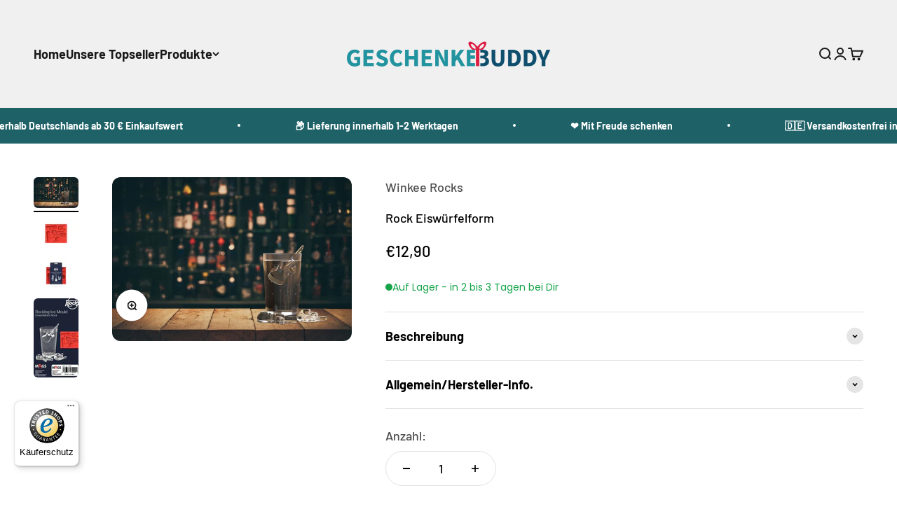

--- FILE ---
content_type: text/html; charset=utf-8
request_url: https://geschenkebuddy.de/products/rock-eiswurfelform
body_size: 83832
content:
<!doctype html>

<html lang="de" dir="ltr">
  <head>
    <meta charset="utf-8">
    <meta name="viewport" content="width=device-width, initial-scale=1.0">
    <meta name="theme-color" content="#f0f0f0">

    <title>
      Rock Eiswürfelform
    </title><meta name="description" content="🎸 Rockige Eiswürfel - Wann hast Du zuletzt einen Eiswürfel in Form einer E-Gitarre, Rock Hand, oder Mikrofon gesehen? Mit den Rock Eiswürfelformen bringst Du Stimmung in Deinen Gefrierschrank! 🤘🏻 Coole Eiswürfel für Deine Drinks 🤘🏻 Die Silikon Eiswürfelform ist wiederverwendbar"><link rel="canonical" href="https://geschenkebuddy.de/products/rock-eiswurfelform"><link rel="shortcut icon" href="//geschenkebuddy.de/cdn/shop/files/Favicon.png?v=1718893548&width=96">
      <link rel="apple-touch-icon" href="//geschenkebuddy.de/cdn/shop/files/Favicon.png?v=1718893548&width=180"><link rel="preconnect" href="https://cdn.shopify.com">
    <link rel="preconnect" href="https://fonts.shopifycdn.com" crossorigin>
    <link rel="dns-prefetch" href="https://productreviews.shopifycdn.com"><link rel="preload" href="//geschenkebuddy.de/cdn/fonts/barlow/barlow_n7.691d1d11f150e857dcbc1c10ef03d825bc378d81.woff2" as="font" type="font/woff2" crossorigin><link rel="preload" href="//geschenkebuddy.de/cdn/fonts/barlow/barlow_n5.a193a1990790eba0cc5cca569d23799830e90f07.woff2" as="font" type="font/woff2" crossorigin><meta property="og:type" content="product">
  <meta property="og:title" content="Rock Eiswürfelform">
  <meta property="product:price:amount" content="12,90">
  <meta property="product:price:currency" content="EUR"><meta property="og:image" content="http://geschenkebuddy.de/cdn/shop/files/rock-eiswurfelform17039-251277.jpg?v=1718350450&width=2048">
  <meta property="og:image:secure_url" content="https://geschenkebuddy.de/cdn/shop/files/rock-eiswurfelform17039-251277.jpg?v=1718350450&width=2048">
  <meta property="og:image:width" content="800">
  <meta property="og:image:height" content="548"><meta property="og:description" content="🎸 Rockige Eiswürfel - Wann hast Du zuletzt einen Eiswürfel in Form einer E-Gitarre, Rock Hand, oder Mikrofon gesehen? Mit den Rock Eiswürfelformen bringst Du Stimmung in Deinen Gefrierschrank! 🤘🏻 Coole Eiswürfel für Deine Drinks 🤘🏻 Die Silikon Eiswürfelform ist wiederverwendbar"><meta property="og:url" content="https://geschenkebuddy.de/products/rock-eiswurfelform">
<meta property="og:site_name" content="Geschenkebuddy"><meta name="twitter:card" content="summary"><meta name="twitter:title" content="Rock Eiswürfelform">
  <meta name="twitter:description" content="🎸 Rockige Eiswürfel - Wann hast Du zuletzt einen Eiswürfel in Form einer E-Gitarre, Rock Hand, oder Mikrofon gesehen? Mit den Rock Eiswürfelformen bringst Du Stimmung in Deinen Gefrierschrank! 

🤘🏻 Coole Eiswürfel für Deine Drinks 
🤘🏻 Die Silikon Eiswürfelform ist wiederverwendbar

"><meta name="twitter:image" content="https://geschenkebuddy.de/cdn/shop/files/rock-eiswurfelform17039-251277.jpg?crop=center&height=1200&v=1718350450&width=1200">
  <meta name="twitter:image:alt" content="Rock Eiswürfelform"><script type="application/ld+json">{"@context":"http:\/\/schema.org\/","@id":"\/products\/rock-eiswurfelform#product","@type":"Product","brand":{"@type":"Brand","name":"Winkee Rocks"},"category":"Essen + Trinken","description":"🎸 Rockige Eiswürfel - Wann hast Du zuletzt einen Eiswürfel in Form einer E-Gitarre, Rock Hand, oder Mikrofon gesehen? Mit den Rock Eiswürfelformen bringst Du Stimmung in Deinen Gefrierschrank! \n\n🤘🏻 Coole Eiswürfel für Deine Drinks \n🤘🏻 Die Silikon Eiswürfelform ist wiederverwendbar\n\n","gtin":"4260767640222","image":"https:\/\/geschenkebuddy.de\/cdn\/shop\/files\/rock-eiswurfelform17039-251277.jpg?v=1718350450\u0026width=1920","name":"Rock Eiswürfelform","offers":{"@id":"\/products\/rock-eiswurfelform?variant=43704833048841#offer","@type":"Offer","availability":"http:\/\/schema.org\/InStock","price":"12.90","priceCurrency":"EUR","url":"https:\/\/geschenkebuddy.de\/products\/rock-eiswurfelform?variant=43704833048841"},"sku":"17039","url":"https:\/\/geschenkebuddy.de\/products\/rock-eiswurfelform"}</script><script type="application/ld+json">
  {
    "@context": "https://schema.org",
    "@type": "BreadcrumbList",
    "itemListElement": [{
        "@type": "ListItem",
        "position": 1,
        "name": "Home",
        "item": "https://geschenkebuddy.de"
      },{
            "@type": "ListItem",
            "position": 2,
            "name": "Rock Eiswürfelform",
            "item": "https://geschenkebuddy.de/products/rock-eiswurfelform"
          }]
  }
</script><style>/* Typography (heading) */
  @font-face {
  font-family: Barlow;
  font-weight: 700;
  font-style: normal;
  font-display: fallback;
  src: url("//geschenkebuddy.de/cdn/fonts/barlow/barlow_n7.691d1d11f150e857dcbc1c10ef03d825bc378d81.woff2") format("woff2"),
       url("//geschenkebuddy.de/cdn/fonts/barlow/barlow_n7.4fdbb1cb7da0e2c2f88492243ffa2b4f91924840.woff") format("woff");
}

@font-face {
  font-family: Barlow;
  font-weight: 700;
  font-style: italic;
  font-display: fallback;
  src: url("//geschenkebuddy.de/cdn/fonts/barlow/barlow_i7.50e19d6cc2ba5146fa437a5a7443c76d5d730103.woff2") format("woff2"),
       url("//geschenkebuddy.de/cdn/fonts/barlow/barlow_i7.47e9f98f1b094d912e6fd631cc3fe93d9f40964f.woff") format("woff");
}

/* Typography (body) */
  @font-face {
  font-family: Barlow;
  font-weight: 500;
  font-style: normal;
  font-display: fallback;
  src: url("//geschenkebuddy.de/cdn/fonts/barlow/barlow_n5.a193a1990790eba0cc5cca569d23799830e90f07.woff2") format("woff2"),
       url("//geschenkebuddy.de/cdn/fonts/barlow/barlow_n5.ae31c82169b1dc0715609b8cc6a610b917808358.woff") format("woff");
}

@font-face {
  font-family: Barlow;
  font-weight: 500;
  font-style: italic;
  font-display: fallback;
  src: url("//geschenkebuddy.de/cdn/fonts/barlow/barlow_i5.714d58286997b65cd479af615cfa9bb0a117a573.woff2") format("woff2"),
       url("//geschenkebuddy.de/cdn/fonts/barlow/barlow_i5.0120f77e6447d3b5df4bbec8ad8c2d029d87fb21.woff") format("woff");
}

@font-face {
  font-family: Barlow;
  font-weight: 700;
  font-style: normal;
  font-display: fallback;
  src: url("//geschenkebuddy.de/cdn/fonts/barlow/barlow_n7.691d1d11f150e857dcbc1c10ef03d825bc378d81.woff2") format("woff2"),
       url("//geschenkebuddy.de/cdn/fonts/barlow/barlow_n7.4fdbb1cb7da0e2c2f88492243ffa2b4f91924840.woff") format("woff");
}

@font-face {
  font-family: Barlow;
  font-weight: 700;
  font-style: italic;
  font-display: fallback;
  src: url("//geschenkebuddy.de/cdn/fonts/barlow/barlow_i7.50e19d6cc2ba5146fa437a5a7443c76d5d730103.woff2") format("woff2"),
       url("//geschenkebuddy.de/cdn/fonts/barlow/barlow_i7.47e9f98f1b094d912e6fd631cc3fe93d9f40964f.woff") format("woff");
}

:root {
    /**
     * ---------------------------------------------------------------------
     * SPACING VARIABLES
     *
     * We are using a spacing inspired from frameworks like Tailwind CSS.
     * ---------------------------------------------------------------------
     */
    --spacing-0-5: 0.125rem; /* 2px */
    --spacing-1: 0.25rem; /* 4px */
    --spacing-1-5: 0.375rem; /* 6px */
    --spacing-2: 0.5rem; /* 8px */
    --spacing-2-5: 0.625rem; /* 10px */
    --spacing-3: 0.75rem; /* 12px */
    --spacing-3-5: 0.875rem; /* 14px */
    --spacing-4: 1rem; /* 16px */
    --spacing-4-5: 1.125rem; /* 18px */
    --spacing-5: 1.25rem; /* 20px */
    --spacing-5-5: 1.375rem; /* 22px */
    --spacing-6: 1.5rem; /* 24px */
    --spacing-6-5: 1.625rem; /* 26px */
    --spacing-7: 1.75rem; /* 28px */
    --spacing-7-5: 1.875rem; /* 30px */
    --spacing-8: 2rem; /* 32px */
    --spacing-8-5: 2.125rem; /* 34px */
    --spacing-9: 2.25rem; /* 36px */
    --spacing-9-5: 2.375rem; /* 38px */
    --spacing-10: 2.5rem; /* 40px */
    --spacing-11: 2.75rem; /* 44px */
    --spacing-12: 3rem; /* 48px */
    --spacing-14: 3.5rem; /* 56px */
    --spacing-16: 4rem; /* 64px */
    --spacing-18: 4.5rem; /* 72px */
    --spacing-20: 5rem; /* 80px */
    --spacing-24: 6rem; /* 96px */
    --spacing-28: 7rem; /* 112px */
    --spacing-32: 8rem; /* 128px */
    --spacing-36: 9rem; /* 144px */
    --spacing-40: 10rem; /* 160px */
    --spacing-44: 11rem; /* 176px */
    --spacing-48: 12rem; /* 192px */
    --spacing-52: 13rem; /* 208px */
    --spacing-56: 14rem; /* 224px */
    --spacing-60: 15rem; /* 240px */
    --spacing-64: 16rem; /* 256px */
    --spacing-72: 18rem; /* 288px */
    --spacing-80: 20rem; /* 320px */
    --spacing-96: 24rem; /* 384px */

    /* Container */
    --container-max-width: 1600px;
    --container-narrow-max-width: 1350px;
    --container-gutter: var(--spacing-5);
    --section-outer-spacing-block: var(--spacing-12);
    --section-inner-max-spacing-block: var(--spacing-10);
    --section-inner-spacing-inline: var(--container-gutter);
    --section-stack-spacing-block: var(--spacing-8);

    /* Grid gutter */
    --grid-gutter: var(--spacing-5);

    /* Product list settings */
    --product-list-row-gap: var(--spacing-8);
    --product-list-column-gap: var(--grid-gutter);

    /* Form settings */
    --input-gap: var(--spacing-2);
    --input-height: 2.625rem;
    --input-padding-inline: var(--spacing-4);

    /* Other sizes */
    --sticky-area-height: calc(var(--sticky-announcement-bar-enabled, 0) * var(--announcement-bar-height, 0px) + var(--sticky-header-enabled, 0) * var(--header-height, 0px));

    /* RTL support */
    --transform-logical-flip: 1;
    --transform-origin-start: left;
    --transform-origin-end: right;

    /**
     * ---------------------------------------------------------------------
     * TYPOGRAPHY
     * ---------------------------------------------------------------------
     */

    /* Font properties */
    --heading-font-family: Barlow, sans-serif;
    --heading-font-weight: 700;
    --heading-font-style: normal;
    --heading-text-transform: normal;
    --heading-letter-spacing: -0.025em;
    --text-font-family: Barlow, sans-serif;
    --text-font-weight: 500;
    --text-font-style: normal;
    --text-letter-spacing: 0.0em;

    /* Font sizes */
    --text-h0: 2.75rem;
    --text-h1: 2rem;
    --text-h2: 1.75rem;
    --text-h3: 1.375rem;
    --text-h4: 1.125rem;
    --text-h5: 1.125rem;
    --text-h6: 1rem;
    --text-xs: 0.6875rem;
    --text-sm: 0.75rem;
    --text-base: 0.875rem;
    --text-lg: 1.125rem;

    /**
     * ---------------------------------------------------------------------
     * COLORS
     * ---------------------------------------------------------------------
     */

    /* Color settings */--accent: 26 26 26;
    --text-primary: 26 26 26;
    --background-primary: 255 255 255;
    --dialog-background: 255 255 255;
    --border-color: var(--text-color, var(--text-primary)) / 0.12;

    /* Button colors */
    --button-background-primary: 26 26 26;
    --button-text-primary: 255 255 255;
    --button-background-secondary: 240 196 23;
    --button-text-secondary: 26 26 26;

    /* Status colors */
    --success-background: 224 244 232;
    --success-text: 0 163 65;
    --warning-background: 255 246 233;
    --warning-text: 255 183 74;
    --error-background: 254 231 231;
    --error-text: 248 58 58;

    /* Product colors */
    --on-sale-text: 248 58 58;
    --on-sale-badge-background: 248 58 58;
    --on-sale-badge-text: 255 255 255;
    --sold-out-badge-background: 0 0 0;
    --sold-out-badge-text: 255 255 255;
    --primary-badge-background: 57 152 162;
    --primary-badge-text: 255 255 255;
    --star-color: 255 183 74;
    --product-card-background: 255 255 255;
    --product-card-text: 26 26 26;

    /* Header colors */
    --header-background: 240 240 240;
    --header-text: 26 26 26;

    /* Footer colors */
    --footer-background: 255 255 255;
    --footer-text: 26 26 26;

    /* Rounded variables (used for border radius) */
    --rounded-xs: 0.25rem;
    --rounded-sm: 0.375rem;
    --rounded: 0.75rem;
    --rounded-lg: 1.5rem;
    --rounded-full: 9999px;

    --rounded-button: 3.75rem;
    --rounded-input: 0.5rem;

    /* Box shadow */
    --shadow-sm: 0 2px 8px rgb(var(--text-primary) / 0.1);
    --shadow: 0 5px 15px rgb(var(--text-primary) / 0.1);
    --shadow-md: 0 5px 30px rgb(var(--text-primary) / 0.1);
    --shadow-block: 0px 18px 50px rgb(var(--text-primary) / 0.1);

    /**
     * ---------------------------------------------------------------------
     * OTHER
     * ---------------------------------------------------------------------
     */

    --cursor-close-svg-url: url(//geschenkebuddy.de/cdn/shop/t/10/assets/cursor-close.svg?v=147174565022153725511716902169);
    --cursor-zoom-in-svg-url: url(//geschenkebuddy.de/cdn/shop/t/10/assets/cursor-zoom-in.svg?v=154953035094101115921716902169);
    --cursor-zoom-out-svg-url: url(//geschenkebuddy.de/cdn/shop/t/10/assets/cursor-zoom-out.svg?v=16155520337305705181716902169);
    --checkmark-svg-url: url(//geschenkebuddy.de/cdn/shop/t/10/assets/checkmark.svg?v=77552481021870063511716902169);
  }

  [dir="rtl"]:root {
    /* RTL support */
    --transform-logical-flip: -1;
    --transform-origin-start: right;
    --transform-origin-end: left;
  }

  @media screen and (min-width: 700px) {
    :root {
      /* Typography (font size) */
      --text-h0: 3.5rem;
      --text-h1: 2.5rem;
      --text-h2: 2rem;
      --text-h3: 1.625rem;
      --text-h4: 1.375rem;
      --text-h5: 1.125rem;
      --text-h6: 1rem;

      --text-xs: 0.875rem;
      --text-sm: 1.0rem;
      --text-base: 1.125rem;
      --text-lg: 1.375rem;

      /* Spacing */
      --container-gutter: 2rem;
      --section-outer-spacing-block: var(--spacing-16);
      --section-inner-max-spacing-block: var(--spacing-12);
      --section-inner-spacing-inline: var(--spacing-12);
      --section-stack-spacing-block: var(--spacing-12);

      /* Grid gutter */
      --grid-gutter: var(--spacing-6);

      /* Product list settings */
      --product-list-row-gap: var(--spacing-12);

      /* Form settings */
      --input-gap: 1rem;
      --input-height: 3.125rem;
      --input-padding-inline: var(--spacing-5);
    }
  }

  @media screen and (min-width: 1000px) {
    :root {
      /* Spacing settings */
      --container-gutter: var(--spacing-12);
      --section-outer-spacing-block: var(--spacing-18);
      --section-inner-max-spacing-block: var(--spacing-16);
      --section-inner-spacing-inline: var(--spacing-16);
      --section-stack-spacing-block: var(--spacing-12);
    }
  }

  @media screen and (min-width: 1150px) {
    :root {
      /* Spacing settings */
      --container-gutter: var(--spacing-12);
      --section-outer-spacing-block: var(--spacing-20);
      --section-inner-max-spacing-block: var(--spacing-16);
      --section-inner-spacing-inline: var(--spacing-16);
      --section-stack-spacing-block: var(--spacing-12);
    }
  }

  @media screen and (min-width: 1400px) {
    :root {
      /* Typography (font size) */
      --text-h0: 4.5rem;
      --text-h1: 3.5rem;
      --text-h2: 2.75rem;
      --text-h3: 2rem;
      --text-h4: 1.75rem;
      --text-h5: 1.375rem;
      --text-h6: 1.25rem;

      --section-outer-spacing-block: var(--spacing-24);
      --section-inner-max-spacing-block: var(--spacing-18);
      --section-inner-spacing-inline: var(--spacing-18);
    }
  }

  @media screen and (min-width: 1600px) {
    :root {
      --section-outer-spacing-block: var(--spacing-24);
      --section-inner-max-spacing-block: var(--spacing-20);
      --section-inner-spacing-inline: var(--spacing-20);
    }
  }

  /**
   * ---------------------------------------------------------------------
   * LIQUID DEPENDANT CSS
   *
   * Our main CSS is Liquid free, but some very specific features depend on
   * theme settings, so we have them here
   * ---------------------------------------------------------------------
   */@media screen and (pointer: fine) {
        .button:not([disabled]):hover, .btn:not([disabled]):hover, .shopify-payment-button__button--unbranded:not([disabled]):hover {
          --button-background-opacity: 0.85;
        }

        .button--subdued:not([disabled]):hover {
          --button-background: var(--text-color) / .05 !important;
        }
      }</style><script>
  // This allows to expose several variables to the global scope, to be used in scripts
  window.themeVariables = {
    settings: {
      showPageTransition: false,
      headingApparition: "split_fade",
      pageType: "product",
      moneyFormat: "€{{amount_with_comma_separator}}",
      moneyWithCurrencyFormat: "€{{amount_with_comma_separator}} EUR",
      currencyCodeEnabled: false,
      cartType: "drawer",
      showDiscount: true,
      discountMode: "saving"
    },

    strings: {
      accessibilityClose: "Schließen",
      accessibilityNext: "Vor",
      accessibilityPrevious: "Zurück",
      addToCartButton: "In den Warenkorb",
      soldOutButton: "Ausverkauft",
      preOrderButton: "Vorbestellen",
      unavailableButton: "Nicht verfügbar",
      closeGallery: "Galerie schließen",
      zoomGallery: "Bild vergrößern",
      errorGallery: "Bild kann nicht geladen werden",
      soldOutBadge: "Ausverkauft",
      discountBadge: "Spare @@",
      sku: "SKU:",
      searchNoResults: "Keine Treffer",
      addOrderNote: "Bestellhinweis hinzufügen",
      editOrderNote: "Bestellhinweis bearbeiten",
      shippingEstimatorNoResults: "Tut uns leid, aber wir verschicken leider nicht an deine Adresse.",
      shippingEstimatorOneResult: "Für deine Adresse gibt es einen Versandtarif:",
      shippingEstimatorMultipleResults: "Für deine Adresse gibt es mehrere Versandtarife:",
      shippingEstimatorError: "Beim Berechnen der Versandkosten ist ein Fehler aufgetreten:"
    },

    breakpoints: {
      'sm': 'screen and (min-width: 700px)',
      'md': 'screen and (min-width: 1000px)',
      'lg': 'screen and (min-width: 1150px)',
      'xl': 'screen and (min-width: 1400px)',

      'sm-max': 'screen and (max-width: 699px)',
      'md-max': 'screen and (max-width: 999px)',
      'lg-max': 'screen and (max-width: 1149px)',
      'xl-max': 'screen and (max-width: 1399px)'
    }
  };// For detecting native share
  document.documentElement.classList.add(`native-share--${navigator.share ? 'enabled' : 'disabled'}`);// We save the product ID in local storage to be eventually used for recently viewed section
    try {
      const recentlyViewedProducts = new Set(JSON.parse(localStorage.getItem('theme:recently-viewed-products') || '[]'));

      recentlyViewedProducts.delete(8018168709385); // Delete first to re-move the product
      recentlyViewedProducts.add(8018168709385);

      localStorage.setItem('theme:recently-viewed-products', JSON.stringify(Array.from(recentlyViewedProducts.values()).reverse()));
    } catch (e) {
      // Safari in private mode does not allow setting item, we silently fail
    }</script><script type="module" src="//geschenkebuddy.de/cdn/shop/t/10/assets/vendor.min.js?v=52426788336887041471716902154"></script>
    <script type="module" src="//geschenkebuddy.de/cdn/shop/t/10/assets/theme.js?v=106093754969698896421716902169"></script>
    <script type="module" src="//geschenkebuddy.de/cdn/shop/t/10/assets/sections.js?v=42029665799414831781716902303"></script>

    <script>window.performance && window.performance.mark && window.performance.mark('shopify.content_for_header.start');</script><meta name="facebook-domain-verification" content="nxrwsy2nrdk4mvvesmkpc3t13jsgbw">
<meta name="facebook-domain-verification" content="nxd84r3pw2lh6dbu3o302lqgh069xb">
<meta id="shopify-digital-wallet" name="shopify-digital-wallet" content="/8531214421/digital_wallets/dialog">
<meta name="shopify-checkout-api-token" content="65a4bbbc042e6239205d9232a4e4b38b">
<meta id="in-context-paypal-metadata" data-shop-id="8531214421" data-venmo-supported="false" data-environment="production" data-locale="de_DE" data-paypal-v4="true" data-currency="EUR">
<link rel="alternate" type="application/json+oembed" href="https://geschenkebuddy.de/products/rock-eiswurfelform.oembed">
<script async="async" src="/checkouts/internal/preloads.js?locale=de-DE"></script>
<link rel="preconnect" href="https://shop.app" crossorigin="anonymous">
<script async="async" src="https://shop.app/checkouts/internal/preloads.js?locale=de-DE&shop_id=8531214421" crossorigin="anonymous"></script>
<script id="apple-pay-shop-capabilities" type="application/json">{"shopId":8531214421,"countryCode":"DE","currencyCode":"EUR","merchantCapabilities":["supports3DS"],"merchantId":"gid:\/\/shopify\/Shop\/8531214421","merchantName":"Geschenkebuddy","requiredBillingContactFields":["postalAddress","email"],"requiredShippingContactFields":["postalAddress","email"],"shippingType":"shipping","supportedNetworks":["visa","maestro","masterCard","amex"],"total":{"type":"pending","label":"Geschenkebuddy","amount":"1.00"},"shopifyPaymentsEnabled":true,"supportsSubscriptions":true}</script>
<script id="shopify-features" type="application/json">{"accessToken":"65a4bbbc042e6239205d9232a4e4b38b","betas":["rich-media-storefront-analytics"],"domain":"geschenkebuddy.de","predictiveSearch":true,"shopId":8531214421,"locale":"de"}</script>
<script>var Shopify = Shopify || {};
Shopify.shop = "geschenkebuddy.myshopify.com";
Shopify.locale = "de";
Shopify.currency = {"active":"EUR","rate":"1.0"};
Shopify.country = "DE";
Shopify.theme = {"name":"GB 2.0 ","id":151594467593,"schema_name":"Impact","schema_version":"5.4.1","theme_store_id":1190,"role":"main"};
Shopify.theme.handle = "null";
Shopify.theme.style = {"id":null,"handle":null};
Shopify.cdnHost = "geschenkebuddy.de/cdn";
Shopify.routes = Shopify.routes || {};
Shopify.routes.root = "/";</script>
<script type="module">!function(o){(o.Shopify=o.Shopify||{}).modules=!0}(window);</script>
<script>!function(o){function n(){var o=[];function n(){o.push(Array.prototype.slice.apply(arguments))}return n.q=o,n}var t=o.Shopify=o.Shopify||{};t.loadFeatures=n(),t.autoloadFeatures=n()}(window);</script>
<script>
  window.ShopifyPay = window.ShopifyPay || {};
  window.ShopifyPay.apiHost = "shop.app\/pay";
  window.ShopifyPay.redirectState = null;
</script>
<script id="shop-js-analytics" type="application/json">{"pageType":"product"}</script>
<script defer="defer" async type="module" src="//geschenkebuddy.de/cdn/shopifycloud/shop-js/modules/v2/client.init-shop-cart-sync_XknANqpX.de.esm.js"></script>
<script defer="defer" async type="module" src="//geschenkebuddy.de/cdn/shopifycloud/shop-js/modules/v2/chunk.common_DvdeXi9P.esm.js"></script>
<script type="module">
  await import("//geschenkebuddy.de/cdn/shopifycloud/shop-js/modules/v2/client.init-shop-cart-sync_XknANqpX.de.esm.js");
await import("//geschenkebuddy.de/cdn/shopifycloud/shop-js/modules/v2/chunk.common_DvdeXi9P.esm.js");

  window.Shopify.SignInWithShop?.initShopCartSync?.({"fedCMEnabled":true,"windoidEnabled":true});

</script>
<script>
  window.Shopify = window.Shopify || {};
  if (!window.Shopify.featureAssets) window.Shopify.featureAssets = {};
  window.Shopify.featureAssets['shop-js'] = {"shop-cart-sync":["modules/v2/client.shop-cart-sync_D9JQGxjh.de.esm.js","modules/v2/chunk.common_DvdeXi9P.esm.js"],"init-fed-cm":["modules/v2/client.init-fed-cm_DMo35JdQ.de.esm.js","modules/v2/chunk.common_DvdeXi9P.esm.js"],"init-windoid":["modules/v2/client.init-windoid_B3VvhkL7.de.esm.js","modules/v2/chunk.common_DvdeXi9P.esm.js"],"shop-cash-offers":["modules/v2/client.shop-cash-offers_CYQv6hn3.de.esm.js","modules/v2/chunk.common_DvdeXi9P.esm.js","modules/v2/chunk.modal_CkJq5XGD.esm.js"],"shop-button":["modules/v2/client.shop-button_Baq_RTkq.de.esm.js","modules/v2/chunk.common_DvdeXi9P.esm.js"],"init-shop-email-lookup-coordinator":["modules/v2/client.init-shop-email-lookup-coordinator_Bz_MA9Op.de.esm.js","modules/v2/chunk.common_DvdeXi9P.esm.js"],"shop-toast-manager":["modules/v2/client.shop-toast-manager_DCWfOqRF.de.esm.js","modules/v2/chunk.common_DvdeXi9P.esm.js"],"shop-login-button":["modules/v2/client.shop-login-button_caaxNUOr.de.esm.js","modules/v2/chunk.common_DvdeXi9P.esm.js","modules/v2/chunk.modal_CkJq5XGD.esm.js"],"avatar":["modules/v2/client.avatar_BTnouDA3.de.esm.js"],"init-shop-cart-sync":["modules/v2/client.init-shop-cart-sync_XknANqpX.de.esm.js","modules/v2/chunk.common_DvdeXi9P.esm.js"],"pay-button":["modules/v2/client.pay-button_CKXSOdRt.de.esm.js","modules/v2/chunk.common_DvdeXi9P.esm.js"],"init-shop-for-new-customer-accounts":["modules/v2/client.init-shop-for-new-customer-accounts_CbyP-mMl.de.esm.js","modules/v2/client.shop-login-button_caaxNUOr.de.esm.js","modules/v2/chunk.common_DvdeXi9P.esm.js","modules/v2/chunk.modal_CkJq5XGD.esm.js"],"init-customer-accounts-sign-up":["modules/v2/client.init-customer-accounts-sign-up_CDG_EMX9.de.esm.js","modules/v2/client.shop-login-button_caaxNUOr.de.esm.js","modules/v2/chunk.common_DvdeXi9P.esm.js","modules/v2/chunk.modal_CkJq5XGD.esm.js"],"shop-follow-button":["modules/v2/client.shop-follow-button_DKjGFHnv.de.esm.js","modules/v2/chunk.common_DvdeXi9P.esm.js","modules/v2/chunk.modal_CkJq5XGD.esm.js"],"checkout-modal":["modules/v2/client.checkout-modal_DiCgWgoC.de.esm.js","modules/v2/chunk.common_DvdeXi9P.esm.js","modules/v2/chunk.modal_CkJq5XGD.esm.js"],"init-customer-accounts":["modules/v2/client.init-customer-accounts_CBDBRCw9.de.esm.js","modules/v2/client.shop-login-button_caaxNUOr.de.esm.js","modules/v2/chunk.common_DvdeXi9P.esm.js","modules/v2/chunk.modal_CkJq5XGD.esm.js"],"lead-capture":["modules/v2/client.lead-capture_ASe7qa-m.de.esm.js","modules/v2/chunk.common_DvdeXi9P.esm.js","modules/v2/chunk.modal_CkJq5XGD.esm.js"],"shop-login":["modules/v2/client.shop-login_Cve_5msa.de.esm.js","modules/v2/chunk.common_DvdeXi9P.esm.js","modules/v2/chunk.modal_CkJq5XGD.esm.js"],"payment-terms":["modules/v2/client.payment-terms_D0YjRyyK.de.esm.js","modules/v2/chunk.common_DvdeXi9P.esm.js","modules/v2/chunk.modal_CkJq5XGD.esm.js"]};
</script>
<script>(function() {
  var isLoaded = false;
  function asyncLoad() {
    if (isLoaded) return;
    isLoaded = true;
    var urls = ["https:\/\/boostsales.apps.avada.io\/scripttag\/countdown\/avada-countdown.min.js?shop=geschenkebuddy.myshopify.com","https:\/\/tseish-app.connect.trustedshops.com\/esc.js?apiBaseUrl=aHR0cHM6Ly90c2Vpc2gtYXBwLmNvbm5lY3QudHJ1c3RlZHNob3BzLmNvbQ==\u0026instanceId=Z2VzY2hlbmtlYnVkZHkubXlzaG9waWZ5LmNvbQ==\u0026shop=geschenkebuddy.myshopify.com","https:\/\/static.klaviyo.com\/onsite\/js\/Yz2p39\/klaviyo.js?company_id=Yz2p39\u0026shop=geschenkebuddy.myshopify.com"];
    for (var i = 0; i < urls.length; i++) {
      var s = document.createElement('script');
      s.type = 'text/javascript';
      s.async = true;
      s.src = urls[i];
      var x = document.getElementsByTagName('script')[0];
      x.parentNode.insertBefore(s, x);
    }
  };
  if(window.attachEvent) {
    window.attachEvent('onload', asyncLoad);
  } else {
    window.addEventListener('load', asyncLoad, false);
  }
})();</script>
<script id="__st">var __st={"a":8531214421,"offset":3600,"reqid":"a252c22d-6031-4b61-923b-d049af52f299-1768897465","pageurl":"geschenkebuddy.de\/products\/rock-eiswurfelform","u":"bc0a5575b2f1","p":"product","rtyp":"product","rid":8018168709385};</script>
<script>window.ShopifyPaypalV4VisibilityTracking = true;</script>
<script id="captcha-bootstrap">!function(){'use strict';const t='contact',e='account',n='new_comment',o=[[t,t],['blogs',n],['comments',n],[t,'customer']],c=[[e,'customer_login'],[e,'guest_login'],[e,'recover_customer_password'],[e,'create_customer']],r=t=>t.map((([t,e])=>`form[action*='/${t}']:not([data-nocaptcha='true']) input[name='form_type'][value='${e}']`)).join(','),a=t=>()=>t?[...document.querySelectorAll(t)].map((t=>t.form)):[];function s(){const t=[...o],e=r(t);return a(e)}const i='password',u='form_key',d=['recaptcha-v3-token','g-recaptcha-response','h-captcha-response',i],f=()=>{try{return window.sessionStorage}catch{return}},m='__shopify_v',_=t=>t.elements[u];function p(t,e,n=!1){try{const o=window.sessionStorage,c=JSON.parse(o.getItem(e)),{data:r}=function(t){const{data:e,action:n}=t;return t[m]||n?{data:e,action:n}:{data:t,action:n}}(c);for(const[e,n]of Object.entries(r))t.elements[e]&&(t.elements[e].value=n);n&&o.removeItem(e)}catch(o){console.error('form repopulation failed',{error:o})}}const l='form_type',E='cptcha';function T(t){t.dataset[E]=!0}const w=window,h=w.document,L='Shopify',v='ce_forms',y='captcha';let A=!1;((t,e)=>{const n=(g='f06e6c50-85a8-45c8-87d0-21a2b65856fe',I='https://cdn.shopify.com/shopifycloud/storefront-forms-hcaptcha/ce_storefront_forms_captcha_hcaptcha.v1.5.2.iife.js',D={infoText:'Durch hCaptcha geschützt',privacyText:'Datenschutz',termsText:'Allgemeine Geschäftsbedingungen'},(t,e,n)=>{const o=w[L][v],c=o.bindForm;if(c)return c(t,g,e,D).then(n);var r;o.q.push([[t,g,e,D],n]),r=I,A||(h.body.append(Object.assign(h.createElement('script'),{id:'captcha-provider',async:!0,src:r})),A=!0)});var g,I,D;w[L]=w[L]||{},w[L][v]=w[L][v]||{},w[L][v].q=[],w[L][y]=w[L][y]||{},w[L][y].protect=function(t,e){n(t,void 0,e),T(t)},Object.freeze(w[L][y]),function(t,e,n,w,h,L){const[v,y,A,g]=function(t,e,n){const i=e?o:[],u=t?c:[],d=[...i,...u],f=r(d),m=r(i),_=r(d.filter((([t,e])=>n.includes(e))));return[a(f),a(m),a(_),s()]}(w,h,L),I=t=>{const e=t.target;return e instanceof HTMLFormElement?e:e&&e.form},D=t=>v().includes(t);t.addEventListener('submit',(t=>{const e=I(t);if(!e)return;const n=D(e)&&!e.dataset.hcaptchaBound&&!e.dataset.recaptchaBound,o=_(e),c=g().includes(e)&&(!o||!o.value);(n||c)&&t.preventDefault(),c&&!n&&(function(t){try{if(!f())return;!function(t){const e=f();if(!e)return;const n=_(t);if(!n)return;const o=n.value;o&&e.removeItem(o)}(t);const e=Array.from(Array(32),(()=>Math.random().toString(36)[2])).join('');!function(t,e){_(t)||t.append(Object.assign(document.createElement('input'),{type:'hidden',name:u})),t.elements[u].value=e}(t,e),function(t,e){const n=f();if(!n)return;const o=[...t.querySelectorAll(`input[type='${i}']`)].map((({name:t})=>t)),c=[...d,...o],r={};for(const[a,s]of new FormData(t).entries())c.includes(a)||(r[a]=s);n.setItem(e,JSON.stringify({[m]:1,action:t.action,data:r}))}(t,e)}catch(e){console.error('failed to persist form',e)}}(e),e.submit())}));const S=(t,e)=>{t&&!t.dataset[E]&&(n(t,e.some((e=>e===t))),T(t))};for(const o of['focusin','change'])t.addEventListener(o,(t=>{const e=I(t);D(e)&&S(e,y())}));const B=e.get('form_key'),M=e.get(l),P=B&&M;t.addEventListener('DOMContentLoaded',(()=>{const t=y();if(P)for(const e of t)e.elements[l].value===M&&p(e,B);[...new Set([...A(),...v().filter((t=>'true'===t.dataset.shopifyCaptcha))])].forEach((e=>S(e,t)))}))}(h,new URLSearchParams(w.location.search),n,t,e,['guest_login'])})(!0,!0)}();</script>
<script integrity="sha256-4kQ18oKyAcykRKYeNunJcIwy7WH5gtpwJnB7kiuLZ1E=" data-source-attribution="shopify.loadfeatures" defer="defer" src="//geschenkebuddy.de/cdn/shopifycloud/storefront/assets/storefront/load_feature-a0a9edcb.js" crossorigin="anonymous"></script>
<script crossorigin="anonymous" defer="defer" src="//geschenkebuddy.de/cdn/shopifycloud/storefront/assets/shopify_pay/storefront-65b4c6d7.js?v=20250812"></script>
<script data-source-attribution="shopify.dynamic_checkout.dynamic.init">var Shopify=Shopify||{};Shopify.PaymentButton=Shopify.PaymentButton||{isStorefrontPortableWallets:!0,init:function(){window.Shopify.PaymentButton.init=function(){};var t=document.createElement("script");t.src="https://geschenkebuddy.de/cdn/shopifycloud/portable-wallets/latest/portable-wallets.de.js",t.type="module",document.head.appendChild(t)}};
</script>
<script data-source-attribution="shopify.dynamic_checkout.buyer_consent">
  function portableWalletsHideBuyerConsent(e){var t=document.getElementById("shopify-buyer-consent"),n=document.getElementById("shopify-subscription-policy-button");t&&n&&(t.classList.add("hidden"),t.setAttribute("aria-hidden","true"),n.removeEventListener("click",e))}function portableWalletsShowBuyerConsent(e){var t=document.getElementById("shopify-buyer-consent"),n=document.getElementById("shopify-subscription-policy-button");t&&n&&(t.classList.remove("hidden"),t.removeAttribute("aria-hidden"),n.addEventListener("click",e))}window.Shopify?.PaymentButton&&(window.Shopify.PaymentButton.hideBuyerConsent=portableWalletsHideBuyerConsent,window.Shopify.PaymentButton.showBuyerConsent=portableWalletsShowBuyerConsent);
</script>
<script data-source-attribution="shopify.dynamic_checkout.cart.bootstrap">document.addEventListener("DOMContentLoaded",(function(){function t(){return document.querySelector("shopify-accelerated-checkout-cart, shopify-accelerated-checkout")}if(t())Shopify.PaymentButton.init();else{new MutationObserver((function(e,n){t()&&(Shopify.PaymentButton.init(),n.disconnect())})).observe(document.body,{childList:!0,subtree:!0})}}));
</script>
<link id="shopify-accelerated-checkout-styles" rel="stylesheet" media="screen" href="https://geschenkebuddy.de/cdn/shopifycloud/portable-wallets/latest/accelerated-checkout-backwards-compat.css" crossorigin="anonymous">
<style id="shopify-accelerated-checkout-cart">
        #shopify-buyer-consent {
  margin-top: 1em;
  display: inline-block;
  width: 100%;
}

#shopify-buyer-consent.hidden {
  display: none;
}

#shopify-subscription-policy-button {
  background: none;
  border: none;
  padding: 0;
  text-decoration: underline;
  font-size: inherit;
  cursor: pointer;
}

#shopify-subscription-policy-button::before {
  box-shadow: none;
}

      </style>

<script>window.performance && window.performance.mark && window.performance.mark('shopify.content_for_header.end');</script>
<link href="//geschenkebuddy.de/cdn/shop/t/10/assets/theme.css?v=181799825845893952421716902154" rel="stylesheet" type="text/css" media="all" /><!-- BEGIN app block: shopify://apps/complianz-gdpr-cookie-consent/blocks/bc-block/e49729f0-d37d-4e24-ac65-e0e2f472ac27 -->

    
    
    
<link id='complianz-css' rel="stylesheet" href=https://cdn.shopify.com/extensions/019a2fb2-ee57-75e6-ac86-acfd14822c1d/gdpr-legal-cookie-74/assets/complainz.css media="print" onload="this.media='all'">
    <style>
        #Compliance-iframe.Compliance-iframe-branded > div.purposes-header,
        #Compliance-iframe.Compliance-iframe-branded > div.cmplc-cmp-header,
        #purposes-container > div.purposes-header,
        #Compliance-cs-banner .Compliance-cs-brand {
            background-color: #FFFFFF !important;
            color: #0A0A0A!important;
        }
        #Compliance-iframe.Compliance-iframe-branded .purposes-header .cmplc-btn-cp ,
        #Compliance-iframe.Compliance-iframe-branded .purposes-header .cmplc-btn-cp:hover,
        #Compliance-iframe.Compliance-iframe-branded .purposes-header .cmplc-btn-back:hover  {
            background-color: #ffffff !important;
            opacity: 1 !important;
        }
        #Compliance-cs-banner .cmplc-toggle .cmplc-toggle-label {
            color: #FFFFFF!important;
        }
        #Compliance-iframe.Compliance-iframe-branded .purposes-header .cmplc-btn-cp:hover,
        #Compliance-iframe.Compliance-iframe-branded .purposes-header .cmplc-btn-back:hover {
            background-color: #0A0A0A!important;
            color: #FFFFFF!important;
        }
        #Compliance-cs-banner #Compliance-cs-title {
            font-size: 14px !important;
        }
        #Compliance-cs-banner .Compliance-cs-content,
        #Compliance-cs-title,
        .cmplc-toggle-checkbox.granular-control-checkbox span {
            background-color: #FFFFFF !important;
            color: #0A0A0A !important;
            font-size: 14px !important;
        }
        #Compliance-cs-banner .Compliance-cs-close-btn {
            font-size: 14px !important;
            background-color: #FFFFFF !important;
        }
        #Compliance-cs-banner .Compliance-cs-opt-group {
            color: #FFFFFF !important;
        }
        #Compliance-cs-banner .Compliance-cs-opt-group button,
        .Compliance-alert button.Compliance-button-cancel {
            background-color: #007BBC!important;
            color: #FFFFFF!important;
        }
        #Compliance-cs-banner .Compliance-cs-opt-group button.Compliance-cs-accept-btn,
        #Compliance-cs-banner .Compliance-cs-opt-group button.Compliance-cs-btn-primary,
        .Compliance-alert button.Compliance-button-confirm {
            background-color: #007BBC !important;
            color: #FFFFFF !important;
        }
        #Compliance-cs-banner .Compliance-cs-opt-group button.Compliance-cs-reject-btn {
            background-color: #007BBC!important;
            color: #FFFFFF!important;
        }

        #Compliance-cs-banner .Compliance-banner-content button {
            cursor: pointer !important;
            color: currentColor !important;
            text-decoration: underline !important;
            border: none !important;
            background-color: transparent !important;
            font-size: 100% !important;
            padding: 0 !important;
        }

        #Compliance-cs-banner .Compliance-cs-opt-group button {
            border-radius: 4px !important;
            padding-block: 10px !important;
        }
        @media (min-width: 640px) {
            #Compliance-cs-banner.Compliance-cs-default-floating:not(.Compliance-cs-top):not(.Compliance-cs-center) .Compliance-cs-container, #Compliance-cs-banner.Compliance-cs-default-floating:not(.Compliance-cs-bottom):not(.Compliance-cs-center) .Compliance-cs-container, #Compliance-cs-banner.Compliance-cs-default-floating.Compliance-cs-center:not(.Compliance-cs-top):not(.Compliance-cs-bottom) .Compliance-cs-container {
                width: 560px !important;
            }
            #Compliance-cs-banner.Compliance-cs-default-floating:not(.Compliance-cs-top):not(.Compliance-cs-center) .Compliance-cs-opt-group, #Compliance-cs-banner.Compliance-cs-default-floating:not(.Compliance-cs-bottom):not(.Compliance-cs-center) .Compliance-cs-opt-group, #Compliance-cs-banner.Compliance-cs-default-floating.Compliance-cs-center:not(.Compliance-cs-top):not(.Compliance-cs-bottom) .Compliance-cs-opt-group {
                flex-direction: row !important;
            }
            #Compliance-cs-banner .Compliance-cs-opt-group button:not(:last-of-type),
            #Compliance-cs-banner .Compliance-cs-opt-group button {
                margin-right: 4px !important;
            }
            #Compliance-cs-banner .Compliance-cs-container .Compliance-cs-brand {
                position: absolute !important;
                inset-block-start: 6px;
            }
        }
        #Compliance-cs-banner.Compliance-cs-default-floating:not(.Compliance-cs-top):not(.Compliance-cs-center) .Compliance-cs-opt-group > div, #Compliance-cs-banner.Compliance-cs-default-floating:not(.Compliance-cs-bottom):not(.Compliance-cs-center) .Compliance-cs-opt-group > div, #Compliance-cs-banner.Compliance-cs-default-floating.Compliance-cs-center:not(.Compliance-cs-top):not(.Compliance-cs-bottom) .Compliance-cs-opt-group > div {
            flex-direction: row-reverse;
            width: 100% !important;
        }

        .Compliance-cs-brand-badge-outer, .Compliance-cs-brand-badge, #Compliance-cs-banner.Compliance-cs-default-floating.Compliance-cs-bottom .Compliance-cs-brand-badge-outer,
        #Compliance-cs-banner.Compliance-cs-default.Compliance-cs-bottom .Compliance-cs-brand-badge-outer,
        #Compliance-cs-banner.Compliance-cs-default:not(.Compliance-cs-left) .Compliance-cs-brand-badge-outer,
        #Compliance-cs-banner.Compliance-cs-default-floating:not(.Compliance-cs-left) .Compliance-cs-brand-badge-outer {
            display: none !important
        }

        #Compliance-cs-banner:not(.Compliance-cs-top):not(.Compliance-cs-bottom) .Compliance-cs-container.Compliance-cs-themed {
            flex-direction: row !important;
        }

        #Compliance-cs-banner #Compliance-cs-title,
        #Compliance-cs-banner #Compliance-cs-custom-title {
            justify-self: center !important;
            font-size: 14px !important;
            font-family: -apple-system,sans-serif !important;
            margin-inline: auto !important;
            width: 55% !important;
            text-align: center;
            font-weight: 600;
            visibility: unset;
        }

        @media (max-width: 640px) {
            #Compliance-cs-banner #Compliance-cs-title,
            #Compliance-cs-banner #Compliance-cs-custom-title {
                display: block;
            }
        }

        #Compliance-cs-banner .Compliance-cs-brand img {
            max-width: 110px !important;
            min-height: 32px !important;
        }
        #Compliance-cs-banner .Compliance-cs-container .Compliance-cs-brand {
            background: none !important;
            padding: 0px !important;
            margin-block-start:10px !important;
            margin-inline-start:16px !important;
        }

        #Compliance-cs-banner .Compliance-cs-opt-group button {
            padding-inline: 4px !important;
        }

    </style>
    
    
    
    

    <script type="text/javascript">
        function loadScript(src) {
            return new Promise((resolve, reject) => {
                const s = document.createElement("script");
                s.src = src;
                s.charset = "UTF-8";
                s.onload = resolve;
                s.onerror = reject;
                document.head.appendChild(s);
            });
        }

        function filterGoogleConsentModeURLs(domainsArray) {
            const googleConsentModeComplianzURls = [
                // 197, # Google Tag Manager:
                {"domain":"s.www.googletagmanager.com", "path":""},
                {"domain":"www.tagmanager.google.com", "path":""},
                {"domain":"www.googletagmanager.com", "path":""},
                {"domain":"googletagmanager.com", "path":""},
                {"domain":"tagassistant.google.com", "path":""},
                {"domain":"tagmanager.google.com", "path":""},

                // 2110, # Google Analytics 4:
                {"domain":"www.analytics.google.com", "path":""},
                {"domain":"www.google-analytics.com", "path":""},
                {"domain":"ssl.google-analytics.com", "path":""},
                {"domain":"google-analytics.com", "path":""},
                {"domain":"analytics.google.com", "path":""},
                {"domain":"region1.google-analytics.com", "path":""},
                {"domain":"region1.analytics.google.com", "path":""},
                {"domain":"*.google-analytics.com", "path":""},
                {"domain":"www.googletagmanager.com", "path":"/gtag/js?id=G"},
                {"domain":"googletagmanager.com", "path":"/gtag/js?id=UA"},
                {"domain":"www.googletagmanager.com", "path":"/gtag/js?id=UA"},
                {"domain":"googletagmanager.com", "path":"/gtag/js?id=G"},

                // 177, # Google Ads conversion tracking:
                {"domain":"googlesyndication.com", "path":""},
                {"domain":"media.admob.com", "path":""},
                {"domain":"gmodules.com", "path":""},
                {"domain":"ad.ytsa.net", "path":""},
                {"domain":"dartmotif.net", "path":""},
                {"domain":"dmtry.com", "path":""},
                {"domain":"go.channelintelligence.com", "path":""},
                {"domain":"googleusercontent.com", "path":""},
                {"domain":"googlevideo.com", "path":""},
                {"domain":"gvt1.com", "path":""},
                {"domain":"links.channelintelligence.com", "path":""},
                {"domain":"obrasilinteirojoga.com.br", "path":""},
                {"domain":"pcdn.tcgmsrv.net", "path":""},
                {"domain":"rdr.tag.channelintelligence.com", "path":""},
                {"domain":"static.googleadsserving.cn", "path":""},
                {"domain":"studioapi.doubleclick.com", "path":""},
                {"domain":"teracent.net", "path":""},
                {"domain":"ttwbs.channelintelligence.com", "path":""},
                {"domain":"wtb.channelintelligence.com", "path":""},
                {"domain":"youknowbest.com", "path":""},
                {"domain":"doubleclick.net", "path":""},
                {"domain":"redirector.gvt1.com", "path":""},

                //116, # Google Ads Remarketing
                {"domain":"googlesyndication.com", "path":""},
                {"domain":"media.admob.com", "path":""},
                {"domain":"gmodules.com", "path":""},
                {"domain":"ad.ytsa.net", "path":""},
                {"domain":"dartmotif.net", "path":""},
                {"domain":"dmtry.com", "path":""},
                {"domain":"go.channelintelligence.com", "path":""},
                {"domain":"googleusercontent.com", "path":""},
                {"domain":"googlevideo.com", "path":""},
                {"domain":"gvt1.com", "path":""},
                {"domain":"links.channelintelligence.com", "path":""},
                {"domain":"obrasilinteirojoga.com.br", "path":""},
                {"domain":"pcdn.tcgmsrv.net", "path":""},
                {"domain":"rdr.tag.channelintelligence.com", "path":""},
                {"domain":"static.googleadsserving.cn", "path":""},
                {"domain":"studioapi.doubleclick.com", "path":""},
                {"domain":"teracent.net", "path":""},
                {"domain":"ttwbs.channelintelligence.com", "path":""},
                {"domain":"wtb.channelintelligence.com", "path":""},
                {"domain":"youknowbest.com", "path":""},
                {"domain":"doubleclick.net", "path":""},
                {"domain":"redirector.gvt1.com", "path":""}
            ];

            if (!Array.isArray(domainsArray)) { 
                return [];
            }

            const blockedPairs = new Map();
            for (const rule of googleConsentModeComplianzURls) {
                if (!blockedPairs.has(rule.domain)) {
                    blockedPairs.set(rule.domain, new Set());
                }
                blockedPairs.get(rule.domain).add(rule.path);
            }

            return domainsArray.filter(item => {
                const paths = blockedPairs.get(item.d);
                return !(paths && paths.has(item.p));
            });
        }

        function setupAutoblockingByDomain() {
            // autoblocking by domain
            const autoblockByDomainArray = [];
            const prefixID = '10000' // to not get mixed with real metis ids
            let cmpBlockerDomains = []
            let cmpCmplcVendorsPurposes = {}
            let counter = 1
            for (const object of autoblockByDomainArray) {
                cmpBlockerDomains.push({
                    d: object.d,
                    p: object.path,
                    v: prefixID + counter,
                });
                counter++;
            }
            
            counter = 1
            for (const object of autoblockByDomainArray) {
                cmpCmplcVendorsPurposes[prefixID + counter] = object?.p ?? '1';
                counter++;
            }

            Object.defineProperty(window, "cmp_cmplc_vendors_purposes", {
                get() {
                    return cmpCmplcVendorsPurposes;
                },
                set(value) {
                    cmpCmplcVendorsPurposes = { ...cmpCmplcVendorsPurposes, ...value };
                }
            });
            const basicGmc = true;


            Object.defineProperty(window, "cmp_importblockerdomains", {
                get() {
                    if (basicGmc) {
                        return filterGoogleConsentModeURLs(cmpBlockerDomains);
                    }
                    return cmpBlockerDomains;
                },
                set(value) {
                    cmpBlockerDomains = [ ...cmpBlockerDomains, ...value ];
                }
            });
        }

        function enforceRejectionRecovery() {
            const base = (window._cmplc = window._cmplc || {});
            const featuresHolder = {};

            function lockFlagOn(holder) {
                const desc = Object.getOwnPropertyDescriptor(holder, 'rejection_recovery');
                if (!desc) {
                    Object.defineProperty(holder, 'rejection_recovery', {
                        get() { return true; },
                        set(_) { /* ignore */ },
                        enumerable: true,
                        configurable: false
                    });
                }
                return holder;
            }

            Object.defineProperty(base, 'csFeatures', {
                configurable: false,
                enumerable: true,
                get() {
                    return featuresHolder;
                },
                set(obj) {
                    if (obj && typeof obj === 'object') {
                        Object.keys(obj).forEach(k => {
                            if (k !== 'rejection_recovery') {
                                featuresHolder[k] = obj[k];
                            }
                        });
                    }
                    // we lock it, it won't try to redefine
                    lockFlagOn(featuresHolder);
                }
            });

            // Ensure an object is exposed even if read early
            if (!('csFeatures' in base)) {
                base.csFeatures = {};
            } else {
                // If someone already set it synchronously, merge and lock now.
                base.csFeatures = base.csFeatures;
            }
        }

        function splitDomains(joinedString) {
            if (!joinedString) {
                return []; // empty string -> empty array
            }
            return joinedString.split(";");
        }

        function setupWhitelist() {
            // Whitelist by domain:
            const whitelistString = "";
            const whitelist_array = [...splitDomains(whitelistString)];
            if (Array.isArray(window?.cmp_block_ignoredomains)) {
                window.cmp_block_ignoredomains = [...whitelist_array, ...window.cmp_block_ignoredomains];
            }
        }

        async function initCompliance() {
            const currentCsConfiguration = {"siteId":4387337,"cookiePolicyIds":{"en":18283386},"banner":{"acceptButtonDisplay":true,"rejectButtonDisplay":true,"customizeButtonDisplay":true,"position":"float-center","backgroundOverlay":false,"fontSize":"14px","content":"","acceptButtonCaption":"","rejectButtonCaption":"","customizeButtonCaption":"","backgroundColor":"#FFFFFF","textColor":"#0A0A0A","acceptButtonColor":"#007BBC","acceptButtonCaptionColor":"#FFFFFF","rejectButtonColor":"#007BBC","rejectButtonCaptionColor":"#FFFFFF","customizeButtonColor":"#007BBC","customizeButtonCaptionColor":"#FFFFFF","logo":"data:image\/png;base64,iVBORw0KGgoAAAANSUhEUgAAAfQAAACsCAYAAACNfF6kAAAgAElEQVR4Xu1dB3hU1dbdoQRIQhLSQ5UiUgUBkab0rlQBgadI702ULigdadJ7UZpURQFFuogoIkhVQOktBdI7Sd7aJ0ycTObOTJIJJMPe7\/N\/\/zO3nLPunbvO2WVtu0QYiQkCgoAgIAgIAoJAtkbATgg9Wz8\/[base64]\/DKHE2FiiHHZklzcv5cjviH8cMnXYidGxlBAaTgmRUURxj3HvHJSzgDPlcHPJ1PvKxQWBZ4WAEPqzQl7uKwg8Bwg8vu1HQXPWUdTR3yn+UYgi9Fy+XmT\/UnHKV\/sVcmhSk3IV9bUqEgkh4RR15BRFHvqVYi\/[base64]\/mKJ\/O2vRqHnHnP+dluTavyPZOeWz6Bw+KGL3TxQ89wuKvX6HKCHB7Hl2uXKR75bZlKdaebPHygGCQHZCQAg9Oz0tGasgkI0QSIyKoYChMyli37GUo8YOPIcTEuIQT0+MicM\/SJbTc8k7tnidPOeNQsw7j8nZsks9fNNeejh9pYqRJxuS33Lkw7m5c1EikuHYU6B\/\/dxFfMl73RTKXapoNkJThioImEdACN08RnKEICAIpAcB7JaD5q2n4IUbUxBqnoqlyXPJeMqJbPOY039T+K5DFL59X4o75Hu9Krl\/MhCkW8TonROCw3DdzRS2eTexJ0BnuYsWJMdW9cmx+euUu3RRdX2\/vhOJj9dZ3lcrktfSjymnp8TQ0\/NY5Zysi4AQetZ9NjIyQSDbIxB16CT5D5lGCWERyXNxbPEGeS4aS3ZIimPj3XX07xfp4dj5yEi\/l3ycfYUXqRAS5gyNyTlgxCyKOnySEuPjk\/+c7\/Vq5DHrA8rl6UaUK+naj+\/6073Wgyk+4FHycS69O5Db2F6qjE1MELAlBITQbelpylwEgSyGAJPvgy6jKObi1eSR5alchryXTaScvh4pRsu76YBh0ynu5n+knqdKOfKC+z3XC0lZ8OxmfzRpOYWu35XiXIcGr5HHjOGU09s9xb+PPPArBfCCQreLR75dwR3zKU\/VclkMKRmOIJBxBITQM46hXEEQEARMIBD53VHyGzQl+QguVfOYPpwc2zRIdVbclZvkP3QG6sf\/Sf5bXib1ZRMUWQfPhQt\/2RbE3f+LmTu1rEtunw5M5ULn2Hwgdv3h239MvpZj09dxrfGyO5c31iYREEK3yccqkxIEshYC\/j0nUsSBX5IHZV+yKBU6tNroIKN\/O0\/+\/SdDXS4o+e9Ob9ZXQjQBY+eliMfnrVaRvFd\/Sjlc86e6Vswff9G9dkOS\/31O9wJU9PTWrAWMjEYQsCICQuhWBFMuJQgIAsYRiD1\/lfx6T6TH9wP+2y03f4PcpwyGwItripM4M\/3RhMUUqldTbmefm7jcTMm4PjG7PPbY6Q8jp\/aNje\/0+02i2H9vqb9xxrzbh93JuXd7eUSCgM0iIIRus49WJiYIZB0EmKRDV39Nj2auRK34E9U4JMXl79CU3Cf0IzvHlHXn8QFBdKtaR5MTyFe7CnmvmQyytk9xXNy\/d1TSXMyZS8n\/Pl+96uS1YAzlcHHKOqDISAQBKyMghG5lQOVygoAgoIEAytj8en2iNNb168Kd2oPUP+6T5DbXU4kLGDCVwvcc0YTT87OPyKlTk\/\/+\/jheZbP79Z1EMWf\/Tv733JDFd\/s8qTuXF9PmERBCt\/lHLBMUBLIOAvEPg8l\/0FSK\/uXPFIPKU6U8Ob\/7Fjm1RaLcE1J\/OPJzCt2yR3Pw3ksnkkOLOurvj+\/4UdiG3RT+zcEUbv1chX3Ic+YIylunctYBQUYiCGQSAkLomQSsXFYQEASMI8CZ7H6Ib8c9iW\/rjuKYOCvIcSY615GHfbU3qeWqhnHWu8t7bRWBh393MKnWXefOxzl2DvnIc9YIcmz5Rrr04eX5CQLZDYEsR+ixEIqIQK1pNP7bEz9Iv4hIyotkGCckxeR5IkSR3UA2Nt54SF3yPCPj4sglTx56GBVNefARc8qdm\/JBsvJpWCTimhG4fyxclYn4T27gy\/d3BNZigkBmIhDz52XEuT+juH+SktasbawL7zayJ1zyTa19abmeIJBlEcgShB4OYjt9349O3vOny4+CKQTKUVGPH5O3owM9CGdCR\/IMVu9l3FypZmFfeqNYoTQDuvXilTSfY+6Et0qXSDP53g4No59u3qU\/HgTQfcyNCd0VGbgByN7Ny0lCmGcpVxeqAVdhvRcKU24rq1nxfX69fZ9O3venmyFhFI4dUAwWTyylbc+EDjIv7upMtXH\/xiWLUU4LO1+Zw7dj+dLm4Ez+eyDGeOj6bc3jzV3L3FgsHojegYxLixe1u3OZu6e5MeuPKaPX2nLhsuYU25V9EQs38wppx\/CO3gsLNwlVpwovGf37Vybur39C\/LXblOfwUbILRnnakzw57rNWwC+UXrh03+LH9HPhAhT1RBmOT7LLl5fsalYn57qvkrMjat6dnagQMum9EUvPkY7f07Yjv1NEtLanoGP9V8kBv1tLLB4tZdcfOKF56PtNa5u8zLp9xy25DaIWOSgf3lm3\/A7k6+5Cxbw9yIn17a1gF67fpVNXblhwJTvKizG44hn4uLtSCR8PPA\/Lm+7obvDFvl\/UhkPLzGFmeN4ZLCLP\/qv9falSqhi9XLKwBfPLeoc8M0JPAINEY2fIH5+VZy8pcrPUymP1vaFtU8qHnbslu\/Y9V6\/RIMMGEZbezMRxcxvXobYvlTR7JZ5rBHbD806cpi1\/\/UORWKxYamNqVaX2ZUuROz5S6TX2BvCiadkf52j9+ctqLJbafMyxaakXTOJ8FouTNtv3mrzk9UHdLL0lDdt3lHZd1f5gTKhTlbpXrqB5veKLvrD4XpYeWMwlPx15t53Rw7\/\/5wYN+OGoyUvNbVSb2pYpZdHtzI3fFJZTfvqNVp\/7LyHM8IYfvVaZBrxayeQ4rqD+u\/\/3R+hacKjmcdV9vWhL++ap\/r7mzEWafPyURfPUOqgoCHhVy4ZUHO\/s7RpdNK\/FSXGOHRtT2b6f0nW\/hxbdsyvkYd9rXINeK4PFeB7znqj7iPlXH\/4Z+WPxq2U31k4hX+jSW2LnQYbVhs3QPHRMu8b0SbdWRv8ejG+kd9dRltwm1TFM7jVLF6PWNStRy9cqkTcSEO3T4QmMQjOdbrPW0q7fz6drHFWLF6bW6EfftRGU\/fCc82AMdiY2DYn4drm\/86HJBRUPJPLr+ZTTgsXaP9g0lofGgZY5YXO1Zuj\/qHWt7Jlz8UwIPQq70q2XrtJm7JovPwpJ14vBRF4HXZP6VqlAVXy88DC1eyg\/S0Jnl\/YOkPjaP\/+iG9idp8degmeie+Wy1KREUSqQN23EHgRX\/gYsmrYB79t6etqWjsMeP5IahbypX9WK8Br4kjGUhdDNE3rh\/E60s0MLFUYyZ8+S0B8jE73X7oN0VE9T3XC8PvCczUecu3pBn2xH6Dxg9lC8+mIxGta6ATWGCp2DQdmb\/[base64]\/NOnjM5xun1a1IHuO6NLaKz+g5df2K8GxvSqh6N7dQcnVaTmrkYmi0Sum6OPP+GL5emJYO6kIeF9fnWInTdGNhzUBDejRWDu1KdCsY9WAn4djUbv5COXvxPDtjwOb3fqAYtHvAOcimNP0c+PgaeySLvjaEQbqerYasGd6F3G9U0+xvNqgc8VUK\/GPCQPjjwM12BG8vatr19M6rq6230ss+K0FefuUBTjv9h1am2gvt7frO6Jq\/Jbqrz\/oE0EG7gO+nYlZu6+Gq4QhvAbaZvQujmCZ3xegVxzLWtGqkkSFP2LAidw0IHrt9CaOonikOcV8t6vFyGPn7jNc2\/ZydC50l4YCe2b\/JgqlDceF6OLRO67iEWhQdw+dCu9AZ27bnM5FdYm9B1Y2BSX9SvE8IBFY2+W+v2n6DB0PDnBF5jVq6ID+0Y14dK+Hpqvpurf\/iZBizdovl3HsN1hE+ysz01QvdD\/Kff94fpT79Aq+NVD0lyC5q+QfntjSemPAtCP495\/u\/b\/RSKBhHWtGnYHXU2k2B2F8lMQ\/FhPo3YtnYqSdpHVQ1x00VYTHCyohD6fwhYEkPXHT21Xg3qopFMpjvmWRA6J2u+t2s\/3TARK66J0MuKlg2QOKmdAJbdCJ0xb\/1qBdo6vq\/RH8TzQOg88eJe7rR0UGeqX8l4oqMOnMwidL6+F9zus3u2o071Xk31LG75P6I2cLtfvKWdLPnFB+\/RO0iENGbhUTHU7OOF9PvVm5ofvi8\/6Ead6lZL+4cxC53x1Ai9y84f6ARcv9a2UgVcaB12PYUQo9Syp03oMVhFjkdYYfvf\/1p1um1fKkEzGtRS2eimrO+eQ\/SjiSzx9AwqP1xjezq9RUWQHGZoskO3bIfOuHH+z6mencjNRC7EsyD0kfCcbTPxvnJoa2XL+lTBK2XLU8N3ITsSOueF3Ns4kzi2bGjPC6HzvMthwXZmCTrRmbDMJHS+rQtyTLaO7kn1jCwszMW\/21V\/mTaP62109L9fvkGdZqyiuxo5W9VffIG2jumlKgKys2U6oXOSzdo\/L9EMxJLZrWfKvFHSUBuJV\/xPKZQ5cNw2HkIRgZGR9FdgkCKpU4i9c\/00W2m4iuY3eZ3KeLiZvK45Qi+IHzInfKXVumCnXBW7VkPzR+18l6\/30b8msoS5NKwrzq8CFxFn6zsi29MfPZv\/CnykEpLOYIfPtek6exX3WWhkd6x\/b8Z3Fdz80385bXYqheFqbFS8KNVCeRqPJUZl3tvRpcCHtBeCH7y713kXeNG0CB6QlzRwzm6E3qh4EXK2sMxIB6QH3sUxtY2v3tOyQ+fr9YMq2ogaVSiXRlbu0yR0\/n2uOH2RZv1q+p1ZgN8Zl2maM3OEXgLvWmUfbbcoX98di50elcuRB8JF5rLcWfo1FDHReP0cEXxm+H1+FBpO\/94LoM0\/naIdBsp0hvM4DgGaaqVfSDW97Ebo347vp7xy0fAMcmb+pdsP6C\/8wzvbAOBhzjq\/XpWWII6sVYZnjtDt8S37oFV9qlWupHoGD3HPa\/cD6SzKIH\/9+7rJ+LVubLXKllDuczeDxLR7CNXWgkb\/\/SDt6osrKz5BiZ57qmnOQgvd8eu\/Mzp9XtCNQx7F+C4tjCb9msMsK\/090wn9Lh5oj90H6IqZbPaaBb1pND6YZVCSprUDZYI5fOM2Ddv\/M8jcheY1fp3KeaZ+eIYAmyP0JogJL0ds2Fp2zi+A2u\/4nh7rqVbpX9sN9aALmtRVZGqsZINr0y9Ak3rtnxfpB9TqVoY7bBlcnYaubsPxcrlRn72HVX25KWuIEMUwlC+VB3bG7s+16Ydu3KGPDh5X95zdsDZVL5Q6o1l3j+xG6D92bkUvopWmtSythP4CvBwrWjTAGFJ2GdON52kS+u\/wmnGJmv7i0RAXXoB8WLOqRZoE5gi9a\/kXaUr9WhZBzwpwlhC6uYtFQNei2biFdPIfbXfrD58MpPqvlMn2hB6za2GKOXA+zSMsjC7evEezt++nfX9qlzTyiZyk9tXIHtQMYQhjZo7Q+fw1Q9+ldnVeSXF6KDYrV1AyxnHsNQeg5W\/GVg\/pSv9rWCPVUZ\/vPECjvtilefawt+rRzF4pO+rxAqfeR3PoV43a+RxIWP1n5SSlVZDdLdMJffnp8zTDxI4xB3yQDUAwy\/CBM1V6pg90YFQUeeQzX\/6jO+dpE\/q3V67R0B+Pab4bJbHjPdC1jUXvzsbzf1NFuDlfRkKVKeMf7rI\/LtDs39gTYvxIxroxMuV5cWCJXQsKoX8g9NMEAjOmTAjdcpe7DsfB1V6mD2qk\/Og9bUIPiYmhAXuP0C93Hxh9vLxzYW\/G7EZ1LPZoZEVC58n1X7CR1hzUJpLjn2GH\/[base64]\/Yv2rA6G9EIsCVC58nzTrnDtBV05IJ2CVgpKLr9gD71RVCTbWgZJXS+XhA8Bv0WbqJvfjNdHvndx\/2oSbXyKYbAi4CRq3fSkj0\/GX2WeRG6XNS\/E72rt7tvOGoe\/fz3NaPHczLgb5+PIpd0KNhZ8xtqrWtlKqEfvHaLesEFbMomvv4qdXu5rEm1oIxO9mkT+o\/\/3qS+cGNqGcfMP65TTdXO867ZGvY3Yu9vbtlNrApnzFjCdRxCGu+jDtqUMlN6xiKErk3ohZwcKRwhlBAj1Q4dkOT4GcJGhvY0CH3HX1fpw4Pai04e0xdvNYTMctokMLMiof966V9qjAxnrZKn3yAkUrlEEaOvvq0ROk\/y65\/PUO9FGykMmd\/GjL9JO8f3oebVUrvdrUHofM876HdfstcEk5+bvk1q04KB76Q65iRi8a2nLFehBGPWvXFNmt+3o1Kh+xu5A5UGT9O8z7iOzWhC15bp+exlyXMyldDHYpe6GbtVLeOkt6OQ08zsZiBPm9Cvwk39FsiVd82mrF3p4sR62GWwA0prkpbhdT\/\/7QzN\/117xeuAl\/vHzq2pkAlFpvS+oULo2oTOJZW3OTkL4QtD46S4lS3qK81+fau4YpOS6tWyjEq\/1i5akIZgd67lOePeCUNefZn6V305za+EOUJ\/BTuixiVMh3C8kLfRrGRRygP3qiUx9Es374Os\/5Mz5vAT19KHYDf6M8RIFu4+oumidUfi1fefDqRKJZ8fQvd7FEqNx8+ny3f9NZ\/viNb1aVqP1FLH1iJ0vnHveV\/Sl9DJ17KqpYrSj1OGGNWgbzlhMR3Q63mvf43SSDQ+OGM4eUIsh\/MGxm8wngxXzLMAMtt7U2WNZ5\/mlz8LnJBphM7NVdpt20t\/I1FLy3pitzj+9eqZDoM5QudGJJ+aEMswHGBJM+EBTjDq8d0BOudvXl+as9srIT7eHB+5Rtgl+GBHlx5ru3UP\/QkxGS1rgJ3Wauy4MsMsIXTWhLfUvkTewB8PtOeSUS33NSi\/KupiWdiBm+UwwZgyU0lxHIOugETPzzUWW80g5zsH2DjAva2zdtv2qCqHzCL0PahiuASPjpZxsuZShGbSs8g0R+iWvAPs1ViFMFwpVLOYI3RHZLnXGzmHbmPHpzN2UjHBh+F3yCWkWpYXmH+KzOaBIC\/uNGjMbHGHzvPsPnsdbTqmLXpVr1wp2jd9aCpIrEno24+dpq6z12o+nxdBzLsg6VqyYOqqCK5eKNd\/kua5W0f1VMpzXT9bS4fPG2\/M9X7D12hB\/3fUTt5WLNMInSVe30HpFsuPatm6txpRXROd08xUuaW6rJb32hyhp\/VhTq37GnWpmDojVncddnvP\/OUPlJBdTLOwy3uQVu1XrSJ5ODhY3GmNdyOll643OY15aA7SxsLmIGnFwxJCT+s1TR2fUUJPy1hYP5+rKdjDoWWmCL0mqgNYjKfG2m2a8rs7EEuvolf+yAIvx27fyxRCfxUlY7+jJNGULW32BjUrpd1ZztS5T53Q09ichcfOQS5uTDKmXRMa0yV1gxn9+dkqoS\/77igNXbVd81F6w3Nxa0PqJjLWJPSz1+5Qk3ELKBjdFY0ZK7dtGd2LqhtJVuTjByzcTKsPGA8bNUEd+\/D2jan5hEWac\/wFpYpVjZQqpuX7kNWOzTRC5498LwicBOrVUutPnuPIezu\/RS8Y2SlxbSy3z7wC13Va7F3E4l2MZGY+bULnMd9ADToLvFwx4mo1Nyd2edbHQofrxLkxirHEKf1r3MLiqe76nSYve6BLazLnWTA3Lq2\/C6Fru9wrojRwBTwCx6AtoJUoWRcu8HWtGifDOxCKiqwFoGUZcblb8oyz1Q49jYTuCaKqB4nTHk1qUoNXzOvq2yqh70eC4JtIFDRlIdvmqvan+mZNQr9yx49afbqErkMFzpi5I3F040fdqX5l45unE39do\/ZTV9BDjVg619Rv1vBC1MXu\/[base64]\/cqnoF6tuyrlEREv052yqhc0\/wGhBpMWW3100lL73yLz7WmoR+48FDajcFcq4QvjFmXH3wBeRYW1Q3ru\/OIZVus7+gPacuGD2fwyhapXGnF4yh8sUKpvX1zvLHZxqhswAM12KHaST3FEfp1ib0NDcWM7YVQuenvxdlQZOP\/U4PoB6XEetW8SWIwbxCruiQZGgn7tynLt\/8aPLyaelHntZxCqFrE7oXSqE2tGmiFmazoca28swlo4qJTPx73nmL8sJzNQk9zdea6Gme2YTOz78iSpb492lKt93Ye5LVCV1\/zNxtbFb3ttS5\/qtGa675WFsldHPZ3zz3f1Z+QkWQxKhv1iR01md\/GzvsszfuGv3kOKGt7brh3eitGtrJmbtQU9\/xszVp+mR1rFOFVkC4xlidfZoulAUPzkRCvwNC\/0mT0Ish23pzu2bkayQJzJYInet9\/4Lq2\/Iz52n\/9TvpbqPKpSTty5SgcXVeTdWt61cQemczhH5t4HtWL1fTvc9C6Kbr0He+3YJeQeyaSws7Ia\/EWMMeDkHNhE7\/W9gVzwXxLzx1XvNz8TQInW\/+Fjr7LTDT2c9wkE+b0Fn6dcqmvXC7ppQ1ZRGVh6ERdAllS1cR\/mMJaWOWH6TeE2VOhupiumNtldDP41tUbdhMk5R0Y\/Vk8jVQT7Mmod\/04x36CrqAcJTWs+EdulYHNj6Hm640Gfs5\/YF4vCXmiJDsSpB5e5C6LVqmEfpxPKRB+7Rd7t7YuezowC731E1VbInQdS8NJ8pdQOYyhyHumkgUNPWScdLfiOqVaSD6kuvbn\/hgtd1u2uV+ptc7Rnf31niphdAtI3SmlDknTtFiDYGTjmVK0mR00\/sSu\/Opx089c0LnRcY6VEaYkv1NK6G3RRLSuDqmK1tyIzSU3z4PxeO9NpflzoRutEcEwE7EfxJA5Pvgkm0\/fZUmnqzLMOv9NjS4TWoFxadN6GPbNaaJ3VoZHWswOlZ6dx1l8idrSilO\/8Rj565QI9Tmm7LAzbMov0PeFIdYk9A5U73VpKX0DyR+jVkBVJds+PB9alTFdK7DkXOXqenH2slv+tcu5uVG55d8bFOZ7frzyzRCZ5LpbSIpjuN0rJZmTCHuaRM6Ly5eMdJkRetlfxeZ6LWKpD\/+cgr62d9euU6\/3XtgVuPecAwuSFLZCy1y\/US5G8FhVH+D6aS4nVD8esUndSOZp0XodYpY3vzmMuLMARqZrzzejGa581gsdSVXRklhd5RXmupwZ07LXbdD57GHQle8xZbv6K6RRB5+D7cg451\/[base64]\/Zxqh30SWN8d1TZWtLUQHrzdfTJ1487QJvdELhWhJc8v0zfnh8g4io8alZvfDw1Xi3KJT5+i6iQ+G4b0GVq2gmmXojCV2yy7bYHJIE6AS1\/[base64]\/2jFNlqgIZ\/KN6+KhlW\/QBLV0KxJ6PtPX6LWk5dr6sqXQNe0nehTX7ao+c3AUsxlGOZkyuqgi9v3EKqxx7O2Vcs0Qo+AKESbrbvpHxNlW28jJjyrUWrpSwabO5Vx+Zq+XYBwymAoXGklmKU3y93a3dbS87L8dtePFp86Syfw34bzNrzeS9Bk597kOfXab7bctIsumSjzY\/GcL1s3sZrUrP6YLCH0tCTlDUOoZtfVG5owZpTQn3a3tdVvNgBx\/qdExh0I+0ES+YKGuMsMuN3HHflVU8bXGoTO5Z0n0Zc9HgvLrt\/sMylkww\/iUl8kEVkgwJFVCZ3ncB5x1mrDtePGfZrWpoUgdUMr1\/dT+teE0NGxmR9Q9TKWVQR8iZ1xbxM74x1QLntTIwnMWoQejURlbkPKLVW1rEeDGrR0aNdMJfSJX3xLM3bu1xzDy9hofT9pIHkggdqc3YKIV5vJyJi\/ZTxjns9fP+J96vjGfxshc9fMjn\/PNEJnMD6E23DHZeOi+Px3V3xUOLPXXJ21DlhuS9oPGun3EUsyZtmZ0Hk+3LZ0J\/Ba8cd5xNm1s+K5oc027Pq89RIKZ\/58ipah3aqWcTz0244tsTO1fhMcIXTTMfRlkHdtCoEanbFg0hJ4ZWZDrteY1SnsqxbCWgvXjBK6J1z7nyEBTyc5ewlJmy0RBjBl76HK4mOoOmr1cNedm5UJnbOqX+w9UXOaTSqVoe9AIIb2Nuq1v9PIe+BjF\/frSL2aG9+YGF5r+NKttOQH7XDKuUXj6CV0GjNm1iL045DD7TRjtcn+6GuG\/I+6QknN0Ky1Qw9FSO01JOVdQ2KclrWtUYk2je5p0SYkLDKaWkxcTCc1WqTyPQ5OG0p1ypcy+Z5n9z9mKqH\/gJKt\/kgCM2W9K5WjsWjQYonZOqHrMNh04bLaoWkZ1\/BvwG67hF7N\/Tl4L1pD\/lXL2HU8rHolGoSEOuu0g\/nvTkLoaSN0Ro4lSctohEm4xwE30\/HXyCPIKKGPr10VTXrKpwglzDlxmhZhIallvAhY1rxeCkU7Y8dmZUI\/++9tqv7BZ5pzrPHiC3R09ohUf5+yYTdN3rZP87wONSvTBhCPJVa210S6hgWUMcuPMi0\/JKLpe970j7MGoXNd9ocrttPyfceJNe+NGYvvHIIWumE+AR9rLUKfu20\/jdnwrUnIlg\/oTO83rWUJrCSEngRTphI6x3brfLENSTfGu\/rwADzw8fqsIe8WipglmuxG6BFwbc1BCVJ5qIU1K1XM4sSivwKDqMVX2i97QezMN6K2+QW9NqhMEG8j013LjctYc+3\/gqZ1qYJBbampX8wVaPFzJYKpBjpC6GkndMZ8H4ST2OOUVssIob+Ad+AwGiIZ2gN4hHohbn\/RhMY7exlYxtbULj2rEjpnwi\/+5hB9uO4bTbhfL1uSDswYlurvR\/78m5pi96dl3LLz8opPycfNdH+AY+evUqPxCzSvUwsVAIchR6plGSV0JvAf\/7hE70LHPURDwZPv3QQKeuuRXe6KjYOhZZTQ+TkcOvM3vTv3C81uaXxPV7QzPbd4fIq+5qZ+J0LoT4HQ+RYLTp6heSdN973l\/uBT69Wg2mYyx7MTocdiJTziwM+0G7Hg\/MhMr4Ys+hE1XlHkbs62okPdKBP91Pmj\/HWHlinK0PiHshANQBb8ftZ4Gc+Tm5blRiHQJi9tpsc1d4rbfOEKrf7zErVBbfSImtp1m0Lo6SP0OOSIvIvE0d9Q9ZAWywihf\/RaZRpgUPbI9+ayyvXn\/lIJclo123wcN7apD0liLVtz5gJNPq7d9KMrmn5MaVDbouk+RjmTJWVrllzsJmKsnaatojOov9ayt2u9QhtH9Uj150ioXZbBztoPuQ9a1gO17HP7dKB8BlKpuuPvBQZT\/8Wb6QckgmnZsFb1aWbP1Ist3fEZIXSew9ajv9PEjXvogYkEXFZX+6x7G+r3Zl2jru6MEvoPv1+gEehnrlWqppvrh20b0lSUElpqQuhPidBZZ7w7Oo9dQ9a7ORuCpiTd4ILnLk\/sctT17WbHENeTnnngj6S4o4gtGhfzT28MvREyfZegu1R6zFjGO49368UrNAGZzLFIOtI3br4yBIpvnJTEbnBdP\/SkOSYQxzNboduWKWuM8a5ANypDuxjwUJUKauUY6I5nl+78Jq8j89pHuV2Tx4CPOn\/YA+Hq\/RCLkeN3\/ksw+QiLkX5VKxr9kWc3Qt+LhMK05hKwBoDWztRclrthDF3\/uW3GezLuyAm4Py1\/+zKD0PnuvIirsWarplyzboTnULHAXeiMmTlCfwe74En1TLtR8Uoqt3NGCZ13pLw4uYPfVI+5X9Lxy9dNgjzhnRY0rrPxZi29cP56EKIpG9epGY1Bf+2cqILR\/ab4u8Vu7pErt9MyuLm1zAELgc0o0WpWTbsSxRJCj\/qaPQBcgY\/\/+2T+55AMyOI7P\/z5l9mXzAP5OWcWjiEvPe+f\/kmWEPpqxN\/b1n5FjYLfa\/6u3cYzmLXtR1p7yHh1h\/49XvTxoAPTh8HjYVkpIJ8rhJ6EYKa63PkGvAtZCtWr+WZ2jroH6gsxgcp4oCVcXcgdogY57HJQZFwc\/YsMbiYYUxKq6SV0rsUtqfECm\/sFbIUKmGFM+tjNuzT68C8o2TOe2MY1+DXRdKWMhxtxbJI\/XhGY42W4Ow+hNjMc\/78pW4JuWM01umEtOnmW5pz809ywKQ8+OlWgXlbRywPJdQ7qAxSCEp2rqAHfY0RDnxcuY1Aq1xXJUYY12dmN0MvDS8FJgmkxXoBxq1\/9MIfu\/[base64]\/0eLOEzv3Qy\/b5lK6b6B9vyT0bg8g3o1WnoTKa7twAuKk7f7aajl3815LLpfmYSSCxjzo0pRzsntAwSwg9zTd+cgJ7n9jDMPYd0+1kzRF6eu+vO+9tJBguH\/o\/ckJjlrSYEHoSWk+F0PlGUUja6rbrR\/oDqzVLVotpeZi6Y7MCoXN98b5r2q0v0zMv3TlMqMtRAlULZU2mzB+NYAYi2YqxToMn16Kh+cCDcqJ7hxTHCqGnL4auD2K\/vYfw3li2CMtsQv8bSZl98R7fCtVWR2uFjPB5Td5IFYLJjoTu6eJEX0Ml7tWXTNeSf3\/yAnWZtYYizez2Lfoh6R1UGLoSpxeOJRfskE1ZZhE6ewjfrl2ZFvTrZDQRTn9MmUXoHLtvijapm8b2QmfCtHnPeHxC6E+Z0Pl2V5ExPQ1JN0cyYadeFwl13EiC4++GZu32qfrXN9yh38FHcD7c3ntQsseLGGsZ5xSMrFWFuqHnu9buXP9el\/FR5tgsk7q1jAVtptevpRqN6JsQesYJnfND+uw5bJFnJ7MJncNk83\/7E5rz2mVs\/PxXIUGuoUGCXHYjdJZ8\/RzJbA1fMd5zW\/89Z1f24m8P0wQklkVotIVO62\/tpUJe6Cj2HlV5sZjZUzOD0D0R\/ujbrA4NeKsuuZsJhfAAM4vQ+2EM7B3wNmjXahaUJwcIoT8DQudb8sdiwuET9NVf\/1j6rEwelxuryy7lS6suZFqSrE+T0HmwrPTGbthRh06A1B9bZZ7T4OruhHnqkm0suSjLyw778ahJGVVLrsPHcNx5IUrejPWbF0LPOKGz3DG7undB49+cZTah8\/1jsRh9yYycMCdXsjCUN7w2OstOhF61BJJLkcBVvnghsyWzuvlxktuS76xD6pyA9hXi9q9XfNHcI1d\/tzah+0LHYgti5q+WecHi74q1Cb0oNgmzerSlt+Bq52TC9JoQ+jMidB3h7YdbehMyfM+jnCQkHatdTmSrgBKwHmic8XrRgppiDHy\/p03oupfyOtS+eI5HkCRnSgJX6yV2QkOM6thB9KpcnmqmobmJ\/vW4Fn7P1ev0FWKil5FYyDH2tBj38W4Fvf3+0I\/XcoUJoWec0PmZ\/Hb3gcq\/MPeMngah83gO4jfaC653LcuFeO\/gai9Tf\/zDC2u2rEzoHCcuiMzp8tAGb1OzEr3bqIbJ74bWvOOxYP\/uxDma881BuoBkNy4JS4txjXWDiqWREd+UXi75nySwuWtklNA54awQCLQCvpetXqtI76HULq2WUULnDQk\/g5K+HtSyWgXqVLdamrLZtcYrhP4MCV33UB4hw\/cqSObQjdt0BFmQV4JDTL5f9ljBlUUGbP1ihemNYoVUpzaOK5uzZ0XoPC72SLB2Nyu5HUKi2jGEGx6Z+QB48w8ec2z1UgliN3eBvClbGJqbr7G\/c1z9HBZP+6\/dxBju0338b1Mf6pexWGqJOGk9jKMI6t51H2xj5wihW4fQ2aMy6uDP9LWZXfrTInQWK+J2vwfx+9QyNyQvff12Syr6RG87KxF6BfQvcHXKh05orvQiXNuvlCpCJVBBU8TTzWy82pLfGDdsOY4kuR3HTtPh85cpCPKjpqwoeos3r1pelXS9ChGZtCZ+pYXQX\/AsQM7woLghwbAg7vsSushVxuKhKOZeFI1k0npv3bzSQuhck18KDVZc4MFRJI7M95fhFSnl60mF4fFzc3a0BGaLjhFCzwKEbvikuPvYOWSr3ggKg7pcFOpiE8ghd07yBMEVRxnby96exG6+7G5cL34J\/9wB0YfFoEQNia0ueXJTEWdnKocfHJezZabxDoM9BtzshnUCQjEGjg\/yx5nlZLmVrLE+9Zk5Jrm2IJCdEYjCIv3M1Vt0HmWn9x6GUDg2K5yQyoRaxLsAVYFSZJmiPggL2m6nr+z8\/[base64]\/P5CCl22luEvXqMCoHpTn1fICnyBgFIHEx48pMTpWvUd2uXNlHCU0oXp86wEFzf2SEkLCyW1CX8qdhna1lgwgER0JE6NjyA6d5fifZ21C6M\/6Ccj9BYFshkAi2oSGLN9GoV98Q3mrv0xRJ\/6kAoP\/R8592qeYSezf1ylw5FyyQx\/uHAWcKTEimnw2TCfC\/xYTBPQRSEAr2pA1X1P0r+cpX+3K5NK\/I9nlzZMhkKKPn6GHExdTTnSw5MVCTrTe9lr2cYaumWLM6JYZ+sW3FHX0FOWtUo5cBnemHPmt1xI2PQMVQk8PanKOIPAcIxDxzSEKGDOPvGaPpLz4+N5rO4TyVi5HHvM+SkYlISiU7rYaRPbo++0xZQjFXrlBgaM\/p8I\/rbPO7us5xt8Wpx48ex2FrP2GnLu+SeG7DlHBbxZQTl+PdE81IeAR3X1rEDk0eI0KjO5F4Tv3U+i6b6nwkTXpvqbhiSFLt1Lw4k3k2uttCln\/Hflu\/oxyly5mteun50JC6OlBTc4RBJ5TBOLvB9D9zqPIscXrVGBkd0oIDKK7bYeS87utyeXJDj0xKkbtjKKOnSbv1ZPIvlwJitixn8K27Sdv7NB5x24rxi7ixw8CKAE90BPREz2nZwHKVdiH7PJlbHdpK\/hYMg\/25Pi9O4YKfNid7CuUJL8+n1LBHZ9TTh93S05PdUxCWAQFDJhK8SFh5LVoHOVCH\/rgz9dT7N83rLZDj\/vnFj3oPJJc+nUih+a16X6boeSzcSblfrFousZsrZOE0K2FpFxHEHgOEPDvOZEe+wWS14qJlKugF0X\/fIb8Bk4mn1WTk+Pj0b+eI\/[base64]\/RHDfCJ2HKTACXALe7pTAZC3Y\/[base64]\/V80i7q\/r9KDnBPKc+xHlrfGy+nch8zdR6LYfyGftlGfuksww1CDz8K0\/0qPPVlPe114mt9E94dL1Tb4sZz0\/6Dqa7F8oSO4zh2f4drZ8AU6uDBg5hxICgslnyyyK+O4o8izmkveKT1VuRnos6sgpFe7h5MtcRXzUJR6NX0wxl65iBz2Bcnq5peey\/z3f2Dh69MkS\/A5u4ncwl6L2\/0oP+n5CPss\/oXyNa2To2tY4WQjdGijKNQQBG0cg7todetBlpEpwy9co6cMVg7I1\/0FTyWfd1ORkIL9uH1NCdBR54+PJme0JwWF0v9OHZF+2JHnMHpHt4+eRe3+mwPELyLlbK3Lu3pZyOKfMamZ37L0WAylv1fLkPn2Ijb8VGZte3JWb9OB\/o8kLrvHcZV4gf4Rl7BLtyGvVJyhdS18J2P12wylXMV\/ymD4MWfL2FO\/\/iO7U76GeVYEPsOjMkSNDg+YyzHtvDyePyYOwYK1EAR\/Nofi7\/uTz1Sx1v2dtQujP+gnI\/QWBbIBA8OwvKAplQLyTUvW28diJdhmtkr88549W8eKYU5fo\/jsjECcfRPn\/11LNKuKbw4oAveYhhpkFdjAZgfrxv7eROT2QHJrUJvepQyiHY74Ul0sIj6LgWesobOePCDdMozxVymbkdjZ\/bsjizRR56CT5bp1DUT+fpoAPPiOPCQPIoXW9dM096hBc4YPgCv98DJ5RTRXqCVm2jYLmrCXfjbMoz2sV0nVd\/ZPC1u2isO14vptmUtzVW2oR4jbifXLs2CTD17bGBYTQrYGiXEMQsHEE7jboSU7tGpHLwHeI7Owo+sQ5etBtDOKIHybHxYMXwrW+agcV2r9SuTY5SSzww1mq\/txr7eRsjRB7Grim\/vEdP\/JajoTAIt4pyRx\/D0LpVejG78jtg\/dRk\/92aqGdbI2A9Qd\/t0lfckLugQuwChgyg+JRasY73fQaP5+Y05fId9tc5R2KRwWGf\/\/JlNvHizwWPomnp\/fiT86727w\/OdSvTgVGvEeBYxeA1OF63\/l5Bq9qvdOF0K2HpVxJELBJBKL2\/UIBiG16LhxH+eq8ApGOeHyAp9Pj63ep4HeLlFAMC4P4D5yKbGUP7JBGKhzibt6jB29\/gN0M6nOfcTlPRh9M1JGT5A\/SKXxwlRIqMTROxIrYf5zchnYj54Gdsn1oId14YVccd+Me5fLxUN4bXghRzhypMtYjvz8Oz8188lr8MeVwdaL77Ycjdv5JumPnj3FPv57Iam9Qg9zG9VbDj\/rpDywoZ1PhY1+m24Wvj0MUvAn+Q6bBIzWGciNv4h50FjzncGLc6+mGy9onCqFbG1G5niBgYwgEfjBLJcP5bJihdj5cphUwbCbiiINVZrIib67LfW8ceS\/9mOwrlVYuef\/en6qPusdnH5CdgXs6O0GUEBYJwhlGDnVfpQJPyEKNH2VLMReuIklqKcUHh5LrgHfIqUPWcL0+K3w5UdK\/[base64]\/nlWKbTqxHa7fv9\/5I3Jq1YBylyhMAaNmk8\/qKcmLw\/TgFzTnC4SBzpLv9rnq9LCvfqDg+euVByBPlTLpuWSKc1hQ6UG3cUrqmMsR\/T+YQV78bmeh3TkPWAg9w49aLiAI2C4CvPPxH4xM9pWTKE+NihTzxyXsxMeipncyyrYqJk\/cr\/sECM14kDuyf9nN+qAHXKn29uSzdXb6wMHul5gbM5iVnL6b\/3cWC5\/cbdKH7MsUJy94H9ji\/rlNjyYvB1GdofxtGpHrR93xbxNVIxDO3GZvRJ6qZZV2uMXZ2phvxLdHKG\/dqpTTzSX9w05IVM1COAyikhdBsMqy0EKDa88DRs5GouRoCpq\/IUkeWE82OD2Tv4\/QjkPdatBT70KPkXV+r\/VgcqhXXVVWqGeG58IxdjfIwPJ7nFZj9z2HmTznjlRiQrm83Mlzybi0XibTjxdCz3SI5QaCQPZFIPSLXRSMjmpFft0Aog4nv+4oMcKuyn3aUMrhlJTlzaR3u9b\/kCjUjfK\/05zCt+yj4EWbyJvrzuH+TKvxoiHy8EnKDSU6pycCNmm9hrWOj\/zxBPkPRdx0xgcg6XIUefA3Cl37NcVdv4Muc8VUDTrv3h4HBpMdYsU5ETtOhNuZy6Ucm0MxDmSfEwp55oyTq\/x6fYIKgQGUr\/6r5g43+vcEbhay7hvV4ISTEl16vw1y86PHKLXiMrssYVi4cPIg76Ydm9VGRcAB8kUiXI4MLGISURt+u9a75LVwjFIrDFm8hcK2\/gBt9VlK9pUt5uxlCof8cP62jcn+lTSKy2BNFLJiq6qTz9+pGTDepRa0XB6X1UwIPas9ERmPIJBFEGCifjhuASVGxkCKcwyIbBc9nLSECm7\/XO1AdRbz23nyGzAZO9gJcElWoLuN+5ADStQKjOyhORNu3sLxeH1jLfSg6Wso7Jv9lMvDDSTUmvK\/+2amo5EAgZMcDnlT3wd5AI+mr0bp3SHsxsZDWGcRsppvqNgpW54KpSlfzcrKpZsLbTk5\/psDrT9ZEjTi60MQn1lF7p8OpPxoOJJinrgfISyh3yJUyeUCwyK\/bEhXl7GE8EgleBIJGVKndo3x37\/AY+KjZHof37lPxc5\/Y7JOmr0qOVzzp8KAydKabUG5tM+\/N6oECvlgjMfJdei75Px+myRvTDqNk9UeTlmu+gbkcHKg++gtwIuZ\/PqLGHguWDEuXZ3+cB4vtnI45KPIY6fIpUdbch0EJTss4LKaCaFntSci4xEEnhYCHO+EYAxLWdpDEjN3YW+lt26XK6kXNbtu\/fEhY8U3lmz1Q7KTA3TKCwz7X4oRhn3xHYWs2qZ25GEb98IV\/SdUuSZSbiM7GBbmCBw9D4l158kOH0jP6cNVfTor0T2augKx95\/[base64]\/yiYCu1eSvblS6ZcWACziB0H6NGMlZQY+xix4VeUqIvO4h88xDOfCM\/L+5SvXrWkfw1ijIU3gRdAOiU29a7gWuzW58Y7vLiI+f0iRe4\/gWYrpSjvqxWw2HHCQide7ZQ585wXD4yfUm\/jRMs\/Lqpj8ujlcHuNpgAAGPtJREFUKKj7YfF0D41PHJrUgj6+cTnYkHkbKPLnPxAvH09BM9fQY\/+HSlddv5Upj+kxMLEvW8LoKxX\/KBTNW66RffFC6PLmmRKnyCi6\/cb76nfBeQA+2J1z45iYM39jsWNPeaqVs\/Q1zfTjhNAzHWK5gSCQNRGI\/P5nkMAa7BRzq45huYtBrhQ7Sp0gCn8E77UciH83AAR8EeIff6gSNENBlcCR8yjm3N\/YkfdUu0w37Mydu\/OuK+W2K+4yWqhyf3T0jHZA04ygeV+qnQ7XIcehveqD98crha98iIWm1cI27EFsczNIwhX1zA9V\/JoFb\/[base64]\/zE3ufMa13Sxt64SFncsTuV8+nr0YCdDvd+rcnEJYj2D9t5S3WgWKOX9F5UFwzDkxLo5iUQ3BnhiO7bPEKy++HiF7PHzPUZC8M7w\/fK\/\/2qbG\/XWN7rToT54zR5CThnjLg67INHfKCw34+mqx6IFFomNLlJLpvX\/sbg9ZAY2EfctSw4ix+Peforwa+WpXIS\/s9PU7AkbuOkx+w2aoMXstGKv024OmraKwLT+ohQkL4+Qq5JXm9yMzThBCzwxU5ZqCQBZHgCVM\/aCq5TaiOzpQdUSJz1iKuXhVfdDtnrif+QN9Dx9T18FdKXDioiQRmbfqppoZ12DzjpLjtvH3AqngD0tTzx67M9bYDseHv9C3i1CDvFDdryDIgnfGUcdQM\/zRXCr8M2qG09heNRxk\/nDqckWcjm\/Vo3tvDcY4\/KnIH1uSx8GJUv59PiH7ii+Rx4yh6t9z2857UH5z7fk2uaLEytBi2A0+eBoV\/H6ZRXFw\/fO5fOtuw17k3Ls9ufRsh903avmhhFYY12KlsSCQnu\/aqSoJju3O693IFZ6PnC7O5Nf\/U3L5XysqMLGfRW9R4AezQZQ3FEHyzjEKHfD80fDEpXs7hD5q0r12QyDZO4yc3k5qIMPG47v9Wmd4QzphAfWqkjN1geu7ALTpdXav5SDsPssmNR154l72R\/JjxKETqGZYmOQ5eGJ+6D6WCztu50Hv0L03B6rksbzVKyZpEzg64DrlVUgi4uuDFAkPjnOnFuT+2XDihVjgx\/OpwICuynPh0qM9XOVvJV83fPt+VFXMosI\/[base64]\/[base64]\/dK\/jcHIf1Zvyv9+KuMyQ5UhzFy9MHnM+pNhL11ITOmLCAcNnKVU1Vj0L2\/EjOTZFKAU19rrny0qAfmg64gURFU7S4+ccunwbPZq9lnL5eqnyMPYosLEkMGPLZX0h6DZnh92yx0x4JXAOE7r9SyVQC95HueLvIHmSe8b7IGGNXfBcs27\/4gvkNmUQ+b03RsXWk7ukAb9HU1ZQ+Nf7qcjvW7BIC0Ap2gaKwOKIEzOVQhu082+UeUuNidvy+uBZ5Wac9Q07a15cFRjZXYWMkg3\/PmwjFhSQJnafOIDy43lwmCEXGuvoLBbP8n67YfD8OKsOehwe4H7tubB49Zj9oQrX2CXgvV83ydLXI1OPE0LPVHjl4oJA1kOAS65iL\/yDeOmnICoHtED9moI+\/5I8PxtBDsjM1hlnXt9p1EslaRXau5RyI\/HL0HSEHgfVOG55yURlrN85u5+Dl25W2cz2JYuibhulYIivJn84MR6OV3Pc2hutNDlbWZEdYvyRyC7mHRCPI8V3GsllgWiOkRgTp0iAPQsqRv31AUXC+td\/[base64]\/S4nBBQbiTc2ARpxZEcDvnLo3aciyGvDE3Jmb2fNzH7p47z3Fo5tZrXZS2OXsmONPfv98kcngd5WTD\/0ecvObX71Nk8iNREPcLWbiZwvf+pHTRc7q7YOxTiUV8vNcnhSGU+iAvTrBzdh3WVTVCibt2C+e2UFnnvl\/NVvgyoXOFgfvUoarKwtBiz15R91VNhPTyJGL+\/Fu9c4SGMIUOrEyu2tCd\/\/i2nxJQiv7jArmNSvK2hEGTIAyaC96rQeoIUXHIJvbCv0m5D1nAhNCzwEOQIQgCTwsBjhvfqfs+Pn7YCTeuRbwb9es+XmVd+3w5HaRdWA2F48f33x5BcXcfkPuY3upjZsx0hG5nl0ORqP7uRv\/4B7hWzOVr5Pxua2Q2d\/lP5xy7xbgbd8nvfZTDYcHAJJITcUn3TwdR+ObvVWxVJSIZfIz52iz3yZ3cfDaCaBBrjsZO8X5XuHqrVVQ140w46rg78DSgltwJNePu04ZQNFzSrE7GO0R73NNrJRY2INOYc1fQ\/WsUkrgqwn0\/Aq7jAdBk74CMaeNzT54f5vD4jj9U0bZQ6Na9OP9lxHGHql0kG7vE2Z3s2PwNdf\/kHATsEJn07rUarHIYOEms8M8gdgtV9ZiQmZDyVCpLrugkFvz5BsR192JnPhI776TSt9jzV5U73blTc0W+kUdPKo9LQiji81hYcc4Ek7Euy5zd2dzQJHjhBnJsUkfVWscHBMF7Mk5hzKIqoZv2qLItXgwGfbaWwtAa1\/crLKywA78PfX\/vJRPUrp49FQ9Q5ug1byQao1RU1w1BDkPB3VCNQwIc9wdw7tmWXPp1VJ6Lh9BGj0Acu4iSarVHAuN98oOeAZdDRiMBLQLk7wu1wnjkFjzoPo48sKvmeDYTOif0eUK1zViJIC8cIvb\/ojwIOX2T4vPxD4NV3DwGyXjKQ6PfSAc5CPxOBn6IBQRyC+JDwqjIoTVqYXO3QQ+ELhqTKxYtHBriJLyQVdtRRfB1uqoTrP27F0K3NqJyPUEgCyPA8b8gfKw53soNRgJHzUNc+yDEPYpRwW8WKvLkLlKcwMXNMuL9g1SHNXa5GzW4Re\/BJck1455LsTDQsDv1eiC+\/QZaWHZLTlbinSDHVIOR4a0kOif2p2hknT+cskx9HDkjmV3C7DUwlnQUiqzzCGRSe6\/8RLl3eQfJXbsc36wLPXns2PHBjUYHuKDpqyDRegVuXzTWqP2KimXz4oEzlOMfBpHb2D4qu54T1ezLlcL\/[base64]\/7RAlGKMSx9B5LuqnUyrMYQd3OLvfH4Mgfb+ZD\/JOyqFQ9dxPssqD0NEvbPNuKrRnqUqMiz55QZW4cRlexL6fyQPhIG7dy+8nqxe6DuisStNuV+lI+aFXoB\/\/14eOqw0SotEgCITP7zeHdx5+vAjj\/ReLFLz3ertrDrUwjiErtyMMUxahpGiK\/es6FT66ViXCRRxEJcLGmUp\/gC0EYYigWWuo8JF1ySGIZ\/nzF0J\/lujLvQWBp4xABERfHi3cSAUGdgaJ\/UKxV64jESs\/Ys+PqeDO+ap+mjOfcxbxQQnUKCSNoQHF3I8ob50qmiP1R9LQ47v3VTa0lmY79wjP1wBa6Nht8W6MPQWcBBeBZCPnd1qq8i12HQev2Q4\/+2PEKl2p8E\/rknbyIANjxvHaiB+OIUu+gyIW3nWxGzt3CcT7keEeiqzm0C93YfdVTjUMYcKNu3UXDWaqqBgvl1UFjpmnFg98nuugrmj7+qZSd4vYdYQCJywkHz33v+EYQuYjm3vTbri4HyKJrTU59+sAcsIO0CC7n\/HhhYOO0Hkhw7vG4OVbyB4u\/9hrtxXRe6OOn0vOLLXHLEcK1b547O5zODqqlq6KzHF\/Xrg9nL6CEpCroDTHuaUoMr85dBCx+ye4r2eDOJckexGYPDl8wXXrTmgPGw5cmfDZpRxz9m+12OOKAV4k3G89FLvkYCTK5ST3ceiY1qFx0pzhqbhd8130gi+LxVhJCoZb3AN5Eo5t6kN8J5AeIJTh2LAW3iVIp\/b9VFU4OPdqlzxdhfm4z1EWNhU4QCBmBWL2WFjyc3ODm96ZW\/Li\/1depkY9lSvffcYwutd8AOUq7kueWEgYU+YL6DOZEpFDx3+POvI74vKoaEBlB1dTxPwFd\/mTDm+82AjkhcaZi+qdzA\/[base64]\/34\/v+Kj6a+8Ui+LCjhzoSsnRJc8bgZQW0QBATJ+\/xjpvnwiEEzgdQgijYjTk2hMAN5hKN5DdWvbMvXQKlXa3V3Hk3Fr7zoCoP4y5y+mOPBOmFrNmJ2uZxyXXJCSHhyhXLpWfhqLdPiI0lhzeqqTI0juVqGceOAz9eSHmxsOCdLp+fiGQup9YNk7TMR8+hvJXKqDCBodiOydcKu3pWrlOqay3fUGI\/vHvlxDGO\/+fjDPo4PKNvDlBhzoF4UoPNXfL84aUg1J5zjXgsGszE3b6P516ZXNEelxc\/AcNnqIxx9uK4Tej3X\/4EwgTRv5xVfcy59NDw+XAOAcf1GVuHZq+rCgrWE2D3OxOia++OFIOMfB5zwW\/hEeIF2xNT4Yc2Q5QUbG4sKFlFjnFyQTlegbG9UkAR0G8yxSInIt9rlShs10GVFMeeGv3aeN0JoQu\/okdz1yIEg9K5hHh4E2qiPLCvIl9\/xNbzvVYZC5RQ5TFgTxTrA3DIgN9brsN37tySHqOWP3LvMRUusMurN2YoBHLXNc7FsEdIgnHhd8ntk\/7PxAUvhJ5NPsQyTEHAWggkhEWoGDnvCrnUjI3dpUxYnIzFO1y7fFBOU1nAexVBes0fi9aWKWuxlSgJxEyYlMNQXuQAAnH7GKVWegpa7Mbl2mDePTu1bqASiHI45sUHs7rKso9l9\/[base64]\/[base64]\/HYsUagZzfXj8cgLMGknbdKeVUO59i+odWGxYpqjBvHZQ2V6iy+CUiUSYnd4\/nqVEVS3IgkZTos0ALQvzsxJp58vppp8eUy40DV5Gcg4uXY9fOC0WPeKJVUZy1jTxG3NHWDl8YJxM7vXxSEcvj9Y29NQa5kMFCAM3dvVoJ7gFJKHnNODxdVfWBYtmnuGk\/770LoTxtxuZ8gkM0Q4J0HK4bxR5ndtOjnpZS\/uG6Xd6rsRlYJbruPqmQiJmOOe7LxTpyV4IyVvIWg6Uvk0d9Rpoa+6dgh8c46GIIrnOnuBWES\/ValTw0ybsSxbCsSyXagXMoXburilLcyYsLYvdqXQ31zJnR\/Yw+AvqJdWubKmfoROw6ia9l6VbLFpYM644S9+11GUoEh\/9NUWUvLvTJybPTxP5XePyfHqbJEI1oFGbk+ewTCtnyftFOG+5zfP46T846add1ZcCetxrt7zqbncBJ7i4x5FNJ6zcw+Xgg9sxGW6wsCNoAA73J4R60Sz+xzYcfilrpEiN2tIP8ElPkkwGXNMqy8o9H1wTaE4eG4hUo\/27nLm0opjkuqOBnOC9nyiuAygTwteRRcq8115DngumZXrCUudUuua\/VjkIQWtul7uLCXk0vfTij\/6pAiJh2577jK5i70w\/LkcITVx2DhBZkUo\/b\/qhZI9lwLnhntXJFToCoz0GiGqwp072h6nx9nuEceRNe\/4gXVgi5TxmwhfpYeJoRuKVJynCAgCFgVgZg\/0agD8XV24XMNtiOyq5W6m0ZWu1VvbgMXU\/hBG9+h+etUAMIthhY4dKbST\/dAxr8lqnM2AMlzPwUh9Of+FRAABIFnhADv6JGpzjv6nEiAykhP7Gc0g2d220To7D94FzkNyI53m9A3uUOebkDsxr\/Xfhi5oR87l+Jlh93lMwPThm4shG5DD1OmIggIAs8HAg9Hz6fIn34nnw1IpkOSmaEFTV2pZFVZWS2XlijQ8wHVczVLIfTn6nHLZAUBQSC7IxCNpjH+UMVjURdH1PUbmmp08\/44cn6fZVVRcSD23CAghP7cPGqZqCAgCGR3BFj17eHoz1XtvfeqT1LV1fPfH32yVAkH8d85qU\/s+UFACP35edYyU0FAEMjmCLCQzt3m\/dGxDI1J9Drj6abFDWZYVpVLw+zRDlfs+UJACP35et4yW0FAEMjGCISu2ol66x9U+1LDhjUshOI\/aCrl79A0qZ86NOnFni8EhNCfr+ctsxUEBIFsjMC9N6EbDq17jxnDU9Scx0Ir3X8gxE+qVkDHtYFZt3Y+G2OfHYYuhJ4dnpKMURAQBAQB6LXfrNgGmu\/\/S+ohzgZxmZjz\/0BAZiGEVAqoZjJaQj4CoO0jIIRu+89YZigICAI2gADLm94o14rcRvVUhM5NdrgnfOjmveTYtDa5Du2KjmJJzXbEnk8EhNCfz+cusxYEBIFsiMCtKui5XsQXXcOKUdTRU5QQF0sF+nQi5wFPduzZcE4yZOshIIRuPSzlSoKAICAIZCoC0T+dpvDdR5RcLmexOzStg\/[base64]","brandTextColor":"#0A0A0A","brandBackgroundColor":"#FFFFFF","applyStyles":"false"},"whitelabel":true};
            const preview_config = {"format_and_position":{"has_background_overlay":false,"position":"float-center"},"text":{"fontsize":"14px","content":{"main":"","accept":"","reject":"","learnMore":""}},"theme":{"setting_type":2,"standard":{"subtype":"light"},"color":{"selected_color":"Mint","selected_color_style":"neutral"},"custom":{"main":{"background":"#FFFFFF","text":"#0A0A0A"},"acceptButton":{"background":"#007BBC","text":"#FFFFFF"},"rejectButton":{"background":"#007BBC","text":"#FFFFFF"},"learnMoreButton":{"background":"#007BBC","text":"#FFFFFF"}},"logo":{"type":3,"add_from_url":{"url":"","brand_header_color":"#FFFFFF","brand_text_color":"#0A0A0A"},"upload":{"src":"data:image\/png;base64,iVBORw0KGgoAAAANSUhEUgAAAfQAAACsCAYAAACNfF6kAAAgAElEQVR4Xu1dB3hU1dbdoQRIQhLSQ5UiUgUBkab0rlQBgadI702ULigdadJ7UZpURQFFuogoIkhVQOktBdI7Sd7aJ0ycTObOTJIJJMPe7\/N\/\/zO3nLPunbvO2WVtu0QYiQkCgoAgIAgIAoJAtkbATgg9Wz8\/[base64]\/DKHE2FiiHHZklzcv5cjviH8cMnXYidGxlBAaTgmRUURxj3HvHJSzgDPlcHPJ1PvKxQWBZ4WAEPqzQl7uKwg8Bwg8vu1HQXPWUdTR3yn+UYgi9Fy+XmT\/UnHKV\/sVcmhSk3IV9bUqEgkh4RR15BRFHvqVYi\/[base64]\/mKJ\/O2vRqHnHnP+dluTavyPZOeWz6Bw+KGL3TxQ89wuKvX6HKCHB7Hl2uXKR75bZlKdaebPHygGCQHZCQAg9Oz0tGasgkI0QSIyKoYChMyli37GUo8YOPIcTEuIQT0+MicM\/SJbTc8k7tnidPOeNQsw7j8nZsks9fNNeejh9pYqRJxuS33Lkw7m5c1EikuHYU6B\/\/dxFfMl73RTKXapoNkJThioImEdACN08RnKEICAIpAcB7JaD5q2n4IUbUxBqnoqlyXPJeMqJbPOY039T+K5DFL59X4o75Hu9Krl\/MhCkW8TonROCw3DdzRS2eTexJ0BnuYsWJMdW9cmx+euUu3RRdX2\/vhOJj9dZ3lcrktfSjymnp8TQ0\/NY5Zysi4AQetZ9NjIyQSDbIxB16CT5D5lGCWERyXNxbPEGeS4aS3ZIimPj3XX07xfp4dj5yEi\/l3ycfYUXqRAS5gyNyTlgxCyKOnySEuPjk\/+c7\/Vq5DHrA8rl6UaUK+naj+\/6073Wgyk+4FHycS69O5Db2F6qjE1MELAlBITQbelpylwEgSyGAJPvgy6jKObi1eSR5alchryXTaScvh4pRsu76YBh0ynu5n+knqdKOfKC+z3XC0lZ8OxmfzRpOYWu35XiXIcGr5HHjOGU09s9xb+PPPArBfCCQreLR75dwR3zKU\/VclkMKRmOIJBxBITQM46hXEEQEARMIBD53VHyGzQl+QguVfOYPpwc2zRIdVbclZvkP3QG6sf\/Sf5bXib1ZRMUWQfPhQt\/2RbE3f+LmTu1rEtunw5M5ULn2Hwgdv3h239MvpZj09dxrfGyO5c31iYREEK3yccqkxIEshYC\/j0nUsSBX5IHZV+yKBU6tNroIKN\/O0\/+\/SdDXS4o+e9Ob9ZXQjQBY+eliMfnrVaRvFd\/Sjlc86e6Vswff9G9dkOS\/31O9wJU9PTWrAWMjEYQsCICQuhWBFMuJQgIAsYRiD1\/lfx6T6TH9wP+2y03f4PcpwyGwItripM4M\/3RhMUUqldTbmefm7jcTMm4PjG7PPbY6Q8jp\/aNje\/0+02i2H9vqb9xxrzbh93JuXd7eUSCgM0iIIRus49WJiYIZB0EmKRDV39Nj2auRK34E9U4JMXl79CU3Cf0IzvHlHXn8QFBdKtaR5MTyFe7CnmvmQyytk9xXNy\/d1TSXMyZS8n\/Pl+96uS1YAzlcHHKOqDISAQBKyMghG5lQOVygoAgoIEAytj8en2iNNb168Kd2oPUP+6T5DbXU4kLGDCVwvcc0YTT87OPyKlTk\/\/+\/jheZbP79Z1EMWf\/Tv733JDFd\/s8qTuXF9PmERBCt\/lHLBMUBLIOAvEPg8l\/0FSK\/uXPFIPKU6U8Ob\/7Fjm1RaLcE1J\/OPJzCt2yR3Pw3ksnkkOLOurvj+\/4UdiG3RT+zcEUbv1chX3Ic+YIylunctYBQUYiCGQSAkLomQSsXFYQEASMI8CZ7H6Ib8c9iW\/rjuKYOCvIcSY615GHfbU3qeWqhnHWu8t7bRWBh393MKnWXefOxzl2DvnIc9YIcmz5Rrr04eX5CQLZDYEsR+ixEIqIQK1pNP7bEz9Iv4hIyotkGCckxeR5IkSR3UA2Nt54SF3yPCPj4sglTx56GBVNefARc8qdm\/JBsvJpWCTimhG4fyxclYn4T27gy\/d3BNZigkBmIhDz52XEuT+juH+SktasbawL7zayJ1zyTa19abmeIJBlEcgShB4OYjt9349O3vOny4+CKQTKUVGPH5O3owM9CGdCR\/IMVu9l3FypZmFfeqNYoTQDuvXilTSfY+6Et0qXSDP53g4No59u3qU\/HgTQfcyNCd0VGbgByN7Ny0lCmGcpVxeqAVdhvRcKU24rq1nxfX69fZ9O3venmyFhFI4dUAwWTyylbc+EDjIv7upMtXH\/xiWLUU4LO1+Zw7dj+dLm4Ez+eyDGeOj6bc3jzV3L3FgsHojegYxLixe1u3OZu6e5MeuPKaPX2nLhsuYU25V9EQs38wppx\/CO3gsLNwlVpwovGf37Vybur39C\/LXblOfwUbILRnnakzw57rNWwC+UXrh03+LH9HPhAhT1RBmOT7LLl5fsalYn57qvkrMjat6dnagQMum9EUvPkY7f07Yjv1NEtLanoGP9V8kBv1tLLB4tZdcfOKF56PtNa5u8zLp9xy25DaIWOSgf3lm3\/A7k6+5Cxbw9yIn17a1gF67fpVNXblhwJTvKizG44hn4uLtSCR8PPA\/Lm+7obvDFvl\/UhkPLzGFmeN4ZLCLP\/qv9falSqhi9XLKwBfPLeoc8M0JPAINEY2fIH5+VZy8pcrPUymP1vaFtU8qHnbslu\/Y9V6\/RIMMGEZbezMRxcxvXobYvlTR7JZ5rBHbD806cpi1\/\/UORWKxYamNqVaX2ZUuROz5S6TX2BvCiadkf52j9+ctqLJbafMyxaakXTOJ8FouTNtv3mrzk9UHdLL0lDdt3lHZd1f5gTKhTlbpXrqB5veKLvrD4XpYeWMwlPx15t53Rw7\/\/5wYN+OGoyUvNbVSb2pYpZdHtzI3fFJZTfvqNVp\/7LyHM8IYfvVaZBrxayeQ4rqD+u\/\/3R+hacKjmcdV9vWhL++ap\/r7mzEWafPyURfPUOqgoCHhVy4ZUHO\/s7RpdNK\/FSXGOHRtT2b6f0nW\/hxbdsyvkYd9rXINeK4PFeB7znqj7iPlXH\/4Z+WPxq2U31k4hX+jSW2LnQYbVhs3QPHRMu8b0SbdWRv8ejG+kd9dRltwm1TFM7jVLF6PWNStRy9cqkTcSEO3T4QmMQjOdbrPW0q7fz6drHFWLF6bW6EfftRGU\/fCc82AMdiY2DYn4drm\/86HJBRUPJPLr+ZTTgsXaP9g0lofGgZY5YXO1Zuj\/qHWt7Jlz8UwIPQq70q2XrtJm7JovPwpJ14vBRF4HXZP6VqlAVXy88DC1eyg\/S0Jnl\/YOkPjaP\/+iG9idp8degmeie+Wy1KREUSqQN23EHgRX\/gYsmrYB79t6etqWjsMeP5IahbypX9WK8Br4kjGUhdDNE3rh\/E60s0MLFUYyZ8+S0B8jE73X7oN0VE9T3XC8PvCczUecu3pBn2xH6Dxg9lC8+mIxGta6ATWGCp2DQdmb\/[base64]\/NOnjM5xun1a1IHuO6NLaKz+g5df2K8GxvSqh6N7dQcnVaTmrkYmi0Sum6OPP+GL5emJYO6kIeF9fnWInTdGNhzUBDejRWDu1KdCsY9WAn4djUbv5COXvxPDtjwOb3fqAYtHvAOcimNP0c+PgaeySLvjaEQbqerYasGd6F3G9U0+xvNqgc8VUK\/GPCQPjjwM12BG8vatr19M6rq6230ss+K0FefuUBTjv9h1am2gvt7frO6Jq\/Jbqrz\/oE0EG7gO+nYlZu6+Gq4QhvAbaZvQujmCZ3xegVxzLWtGqkkSFP2LAidw0IHrt9CaOonikOcV8t6vFyGPn7jNc2\/ZydC50l4YCe2b\/JgqlDceF6OLRO67iEWhQdw+dCu9AZ27bnM5FdYm9B1Y2BSX9SvE8IBFY2+W+v2n6DB0PDnBF5jVq6ID+0Y14dK+Hpqvpurf\/iZBizdovl3HsN1hE+ysz01QvdD\/Kff94fpT79Aq+NVD0lyC5q+QfntjSemPAtCP495\/u\/b\/RSKBhHWtGnYHXU2k2B2F8lMQ\/FhPo3YtnYqSdpHVQ1x00VYTHCyohD6fwhYEkPXHT21Xg3qopFMpjvmWRA6J2u+t2s\/3TARK66J0MuKlg2QOKmdAJbdCJ0xb\/1qBdo6vq\/RH8TzQOg88eJe7rR0UGeqX8l4oqMOnMwidL6+F9zus3u2o071Xk31LG75P6I2cLtfvKWdLPnFB+\/RO0iENGbhUTHU7OOF9PvVm5ofvi8\/6Ead6lZL+4cxC53x1Ai9y84f6ARcv9a2UgVcaB12PYUQo9Syp03oMVhFjkdYYfvf\/1p1um1fKkEzGtRS2eimrO+eQ\/SjiSzx9AwqP1xjezq9RUWQHGZoskO3bIfOuHH+z6mencjNRC7EsyD0kfCcbTPxvnJoa2XL+lTBK2XLU8N3ITsSOueF3Ns4kzi2bGjPC6HzvMthwXZmCTrRmbDMJHS+rQtyTLaO7kn1jCwszMW\/21V\/mTaP62109L9fvkGdZqyiuxo5W9VffIG2jumlKgKys2U6oXOSzdo\/L9EMxJLZrWfKvFHSUBuJV\/xPKZQ5cNw2HkIRgZGR9FdgkCKpU4i9c\/00W2m4iuY3eZ3KeLiZvK45Qi+IHzInfKXVumCnXBW7VkPzR+18l6\/30b8msoS5NKwrzq8CFxFn6zsi29MfPZv\/CnykEpLOYIfPtek6exX3WWhkd6x\/b8Z3Fdz80385bXYqheFqbFS8KNVCeRqPJUZl3tvRpcCHtBeCH7y713kXeNG0CB6QlzRwzm6E3qh4EXK2sMxIB6QH3sUxtY2v3tOyQ+fr9YMq2ogaVSiXRlbu0yR0\/n2uOH2RZv1q+p1ZgN8Zl2maM3OEXgLvWmUfbbcoX98di50elcuRB8JF5rLcWfo1FDHReP0cEXxm+H1+FBpO\/94LoM0\/naIdBsp0hvM4DgGaaqVfSDW97Ebo347vp7xy0fAMcmb+pdsP6C\/8wzvbAOBhzjq\/XpWWII6sVYZnjtDt8S37oFV9qlWupHoGD3HPa\/cD6SzKIH\/9+7rJ+LVubLXKllDuczeDxLR7CNXWgkb\/\/SDt6osrKz5BiZ57qmnOQgvd8eu\/Mzp9XtCNQx7F+C4tjCb9msMsK\/090wn9Lh5oj90H6IqZbPaaBb1pND6YZVCSprUDZYI5fOM2Ddv\/M8jcheY1fp3KeaZ+eIYAmyP0JogJL0ds2Fp2zi+A2u\/4nh7rqVbpX9sN9aALmtRVZGqsZINr0y9Ak3rtnxfpB9TqVoY7bBlcnYaubsPxcrlRn72HVX25KWuIEMUwlC+VB3bG7s+16Ydu3KGPDh5X95zdsDZVL5Q6o1l3j+xG6D92bkUvopWmtSythP4CvBwrWjTAGFJ2GdON52kS+u\/wmnGJmv7i0RAXXoB8WLOqRZoE5gi9a\/kXaUr9WhZBzwpwlhC6uYtFQNei2biFdPIfbXfrD58MpPqvlMn2hB6za2GKOXA+zSMsjC7evEezt++nfX9qlzTyiZyk9tXIHtQMYQhjZo7Q+fw1Q9+ldnVeSXF6KDYrV1AyxnHsNQeg5W\/GVg\/pSv9rWCPVUZ\/vPECjvtilefawt+rRzF4pO+rxAqfeR3PoV43a+RxIWP1n5SSlVZDdLdMJffnp8zTDxI4xB3yQDUAwy\/CBM1V6pg90YFQUeeQzX\/6jO+dpE\/q3V67R0B+Pab4bJbHjPdC1jUXvzsbzf1NFuDlfRkKVKeMf7rI\/LtDs39gTYvxIxroxMuV5cWCJXQsKoX8g9NMEAjOmTAjdcpe7DsfB1V6mD2qk\/Og9bUIPiYmhAXuP0C93Hxh9vLxzYW\/G7EZ1LPZoZEVC58n1X7CR1hzUJpLjn2GH\/[base64]\/Yv2rA6G9EIsCVC58nzTrnDtBV05IJ2CVgpKLr9gD71RVCTbWgZJXS+XhA8Bv0WbqJvfjNdHvndx\/2oSbXyKYbAi4CRq3fSkj0\/GX2WeRG6XNS\/E72rt7tvOGoe\/fz3NaPHczLgb5+PIpd0KNhZ8xtqrWtlKqEfvHaLesEFbMomvv4qdXu5rEm1oIxO9mkT+o\/\/3qS+cGNqGcfMP65TTdXO867ZGvY3Yu9vbtlNrApnzFjCdRxCGu+jDtqUMlN6xiKErk3ohZwcKRwhlBAj1Q4dkOT4GcJGhvY0CH3HX1fpw4Pai04e0xdvNYTMctokMLMiof966V9qjAxnrZKn3yAkUrlEEaOvvq0ROk\/y65\/PUO9FGykMmd\/GjL9JO8f3oebVUrvdrUHofM876HdfstcEk5+bvk1q04KB76Q65iRi8a2nLFehBGPWvXFNmt+3o1Kh+xu5A5UGT9O8z7iOzWhC15bp+exlyXMyldDHYpe6GbtVLeOkt6OQ08zsZiBPm9Cvwk39FsiVd82mrF3p4sR62GWwA0prkpbhdT\/\/7QzN\/117xeuAl\/vHzq2pkAlFpvS+oULo2oTOJZW3OTkL4QtD46S4lS3qK81+fau4YpOS6tWyjEq\/1i5akIZgd67lOePeCUNefZn6V305za+EOUJ\/BTuixiVMh3C8kLfRrGRRygP3qiUx9Es374Os\/5Mz5vAT19KHYDf6M8RIFu4+oumidUfi1fefDqRKJZ8fQvd7FEqNx8+ny3f9NZ\/viNb1aVqP1FLH1iJ0vnHveV\/Sl9DJ17KqpYrSj1OGGNWgbzlhMR3Q63mvf43SSDQ+OGM4eUIsh\/MGxm8wngxXzLMAMtt7U2WNZ5\/mlz8LnJBphM7NVdpt20t\/I1FLy3pitzj+9eqZDoM5QudGJJ+aEMswHGBJM+EBTjDq8d0BOudvXl+as9srIT7eHB+5Rtgl+GBHlx5ru3UP\/QkxGS1rgJ3Wauy4MsMsIXTWhLfUvkTewB8PtOeSUS33NSi\/KupiWdiBm+UwwZgyU0lxHIOugETPzzUWW80g5zsH2DjAva2zdtv2qCqHzCL0PahiuASPjpZxsuZShGbSs8g0R+iWvAPs1ViFMFwpVLOYI3RHZLnXGzmHbmPHpzN2UjHBh+F3yCWkWpYXmH+KzOaBIC\/uNGjMbHGHzvPsPnsdbTqmLXpVr1wp2jd9aCpIrEno24+dpq6z12o+nxdBzLsg6VqyYOqqCK5eKNd\/kua5W0f1VMpzXT9bS4fPG2\/M9X7D12hB\/3fUTt5WLNMInSVe30HpFsuPatm6txpRXROd08xUuaW6rJb32hyhp\/VhTq37GnWpmDojVncddnvP\/OUPlJBdTLOwy3uQVu1XrSJ5ODhY3GmNdyOll643OY15aA7SxsLmIGnFwxJCT+s1TR2fUUJPy1hYP5+rKdjDoWWmCL0mqgNYjKfG2m2a8rs7EEuvolf+yAIvx27fyxRCfxUlY7+jJNGULW32BjUrpd1ZztS5T53Q09ichcfOQS5uTDKmXRMa0yV1gxn9+dkqoS\/77igNXbVd81F6w3Nxa0PqJjLWJPSz1+5Qk3ELKBjdFY0ZK7dtGd2LqhtJVuTjByzcTKsPGA8bNUEd+\/D2jan5hEWac\/wFpYpVjZQqpuX7kNWOzTRC5498LwicBOrVUutPnuPIezu\/RS8Y2SlxbSy3z7wC13Va7F3E4l2MZGY+bULnMd9ADToLvFwx4mo1Nyd2edbHQofrxLkxirHEKf1r3MLiqe76nSYve6BLazLnWTA3Lq2\/C6Fru9wrojRwBTwCx6AtoJUoWRcu8HWtGifDOxCKiqwFoGUZcblb8oyz1Q49jYTuCaKqB4nTHk1qUoNXzOvq2yqh70eC4JtIFDRlIdvmqvan+mZNQr9yx49afbqErkMFzpi5I3F040fdqX5l45unE39do\/ZTV9BDjVg619Rv1vBC1MXu\/[base64]\/cqnoF6tuyrlEREv052yqhc0\/wGhBpMWW3100lL73yLz7WmoR+48FDajcFcq4QvjFmXH3wBeRYW1Q3ru\/OIZVus7+gPacuGD2fwyhapXGnF4yh8sUKpvX1zvLHZxqhswAM12KHaST3FEfp1ib0NDcWM7YVQuenvxdlQZOP\/U4PoB6XEetW8SWIwbxCruiQZGgn7tynLt\/8aPLyaelHntZxCqFrE7oXSqE2tGmiFmazoca28swlo4qJTPx73nmL8sJzNQk9zdea6Gme2YTOz78iSpb492lKt93Ye5LVCV1\/zNxtbFb3ttS5\/qtGa675WFsldHPZ3zz3f1Z+QkWQxKhv1iR01md\/GzvsszfuGv3kOKGt7brh3eitGtrJmbtQU9\/xszVp+mR1rFOFVkC4xlidfZoulAUPzkRCvwNC\/0mT0Ish23pzu2bkayQJzJYInet9\/4Lq2\/Iz52n\/9TvpbqPKpSTty5SgcXVeTdWt61cQemczhH5t4HtWL1fTvc9C6Kbr0He+3YJeQeyaSws7Ia\/EWMMeDkHNhE7\/W9gVzwXxLzx1XvNz8TQInW\/+Fjr7LTDT2c9wkE+b0Fn6dcqmvXC7ppQ1ZRGVh6ERdAllS1cR\/mMJaWOWH6TeE2VOhupiumNtldDP41tUbdhMk5R0Y\/Vk8jVQT7Mmod\/04x36CrqAcJTWs+EdulYHNj6Hm640Gfs5\/YF4vCXmiJDsSpB5e5C6LVqmEfpxPKRB+7Rd7t7YuezowC731E1VbInQdS8NJ8pdQOYyhyHumkgUNPWScdLfiOqVaSD6kuvbn\/hgtd1u2uV+ptc7Rnf31niphdAtI3SmlDknTtFiDYGTjmVK0mR00\/sSu\/Opx089c0LnRcY6VEaYkv1NK6G3RRLSuDqmK1tyIzSU3z4PxeO9NpflzoRutEcEwE7EfxJA5Pvgkm0\/fZUmnqzLMOv9NjS4TWoFxadN6GPbNaaJ3VoZHWswOlZ6dx1l8idrSilO\/8Rj565QI9Tmm7LAzbMov0PeFIdYk9A5U73VpKX0DyR+jVkBVJds+PB9alTFdK7DkXOXqenH2slv+tcu5uVG55d8bFOZ7frzyzRCZ5LpbSIpjuN0rJZmTCHuaRM6Ly5eMdJkRetlfxeZ6LWKpD\/+cgr62d9euU6\/3XtgVuPecAwuSFLZCy1y\/US5G8FhVH+D6aS4nVD8esUndSOZp0XodYpY3vzmMuLMARqZrzzejGa581gsdSVXRklhd5RXmupwZ07LXbdD57GHQle8xZbv6K6RRB5+D7cg451\/[base64]\/Zxqh30SWN8d1TZWtLUQHrzdfTJ1487QJvdELhWhJc8v0zfnh8g4io8alZvfDw1Xi3KJT5+i6iQ+G4b0GVq2gmmXojCV2yy7bYHJIE6AS1\/[base64]\/2jFNlqgIZ\/KN6+KhlW\/QBLV0KxJ6PtPX6LWk5dr6sqXQNe0nehTX7ao+c3AUsxlGOZkyuqgi9v3EKqxx7O2Vcs0Qo+AKESbrbvpHxNlW28jJjyrUWrpSwabO5Vx+Zq+XYBwymAoXGklmKU3y93a3dbS87L8dtePFp86Syfw34bzNrzeS9Bk597kOfXab7bctIsumSjzY\/GcL1s3sZrUrP6YLCH0tCTlDUOoZtfVG5owZpTQn3a3tdVvNgBx\/qdExh0I+0ES+YKGuMsMuN3HHflVU8bXGoTO5Z0n0Zc9HgvLrt\/sMylkww\/iUl8kEVkgwJFVCZ3ncB5x1mrDtePGfZrWpoUgdUMr1\/dT+teE0NGxmR9Q9TKWVQR8iZ1xbxM74x1QLntTIwnMWoQejURlbkPKLVW1rEeDGrR0aNdMJfSJX3xLM3bu1xzDy9hofT9pIHkggdqc3YKIV5vJyJi\/ZTxjns9fP+J96vjGfxshc9fMjn\/PNEJnMD6E23DHZeOi+Px3V3xUOLPXXJ21DlhuS9oPGun3EUsyZtmZ0Hk+3LZ0J\/Ba8cd5xNm1s+K5oc027Pq89RIKZ\/58ipah3aqWcTz0244tsTO1fhMcIXTTMfRlkHdtCoEanbFg0hJ4ZWZDrteY1SnsqxbCWgvXjBK6J1z7nyEBTyc5ewlJmy0RBjBl76HK4mOoOmr1cNedm5UJnbOqX+w9UXOaTSqVoe9AIIb2Nuq1v9PIe+BjF\/frSL2aG9+YGF5r+NKttOQH7XDKuUXj6CV0GjNm1iL045DD7TRjtcn+6GuG\/I+6QknN0Ky1Qw9FSO01JOVdQ2KclrWtUYk2je5p0SYkLDKaWkxcTCc1WqTyPQ5OG0p1ypcy+Z5n9z9mKqH\/gJKt\/kgCM2W9K5WjsWjQYonZOqHrMNh04bLaoWkZ1\/BvwG67hF7N\/Tl4L1pD\/lXL2HU8rHolGoSEOuu0g\/nvTkLoaSN0Ro4lSctohEm4xwE30\/HXyCPIKKGPr10VTXrKpwglzDlxmhZhIallvAhY1rxeCkU7Y8dmZUI\/++9tqv7BZ5pzrPHiC3R09ohUf5+yYTdN3rZP87wONSvTBhCPJVa210S6hgWUMcuPMi0\/JKLpe970j7MGoXNd9ocrttPyfceJNe+NGYvvHIIWumE+AR9rLUKfu20\/jdnwrUnIlg\/oTO83rWUJrCSEngRTphI6x3brfLENSTfGu\/rwADzw8fqsIe8WipglmuxG6BFwbc1BCVJ5qIU1K1XM4sSivwKDqMVX2i97QezMN6K2+QW9NqhMEG8j013LjctYc+3\/gqZ1qYJBbampX8wVaPFzJYKpBjpC6GkndMZ8H4ST2OOUVssIob+Ad+AwGiIZ2gN4hHohbn\/RhMY7exlYxtbULj2rEjpnwi\/+5hB9uO4bTbhfL1uSDswYlurvR\/78m5pi96dl3LLz8opPycfNdH+AY+evUqPxCzSvUwsVAIchR6plGSV0JvAf\/7hE70LHPURDwZPv3QQKeuuRXe6KjYOhZZTQ+TkcOvM3vTv3C81uaXxPV7QzPbd4fIq+5qZ+J0LoT4HQ+RYLTp6heSdN973l\/uBT69Wg2mYyx7MTocdiJTziwM+0G7Hg\/MhMr4Ys+hE1XlHkbs62okPdKBP91Pmj\/HWHlinK0PiHshANQBb8ftZ4Gc+Tm5blRiHQJi9tpsc1d4rbfOEKrf7zErVBbfSImtp1m0Lo6SP0OOSIvIvE0d9Q9ZAWywihf\/RaZRpgUPbI9+ayyvXn\/lIJclo123wcN7apD0liLVtz5gJNPq7d9KMrmn5MaVDbouk+RjmTJWVrllzsJmKsnaatojOov9ayt2u9QhtH9Uj150ioXZbBztoPuQ9a1gO17HP7dKB8BlKpuuPvBQZT\/8Wb6QckgmnZsFb1aWbP1Ist3fEZIXSew9ajv9PEjXvogYkEXFZX+6x7G+r3Zl2jru6MEvoPv1+gEehnrlWqppvrh20b0lSUElpqQuhPidBZZ7w7Oo9dQ9a7ORuCpiTd4ILnLk\/sctT17WbHENeTnnngj6S4o4gtGhfzT28MvREyfZegu1R6zFjGO49368UrNAGZzLFIOtI3br4yBIpvnJTEbnBdP\/SkOSYQxzNboduWKWuM8a5ANypDuxjwUJUKauUY6I5nl+78Jq8j89pHuV2Tx4CPOn\/YA+Hq\/RCLkeN3\/ksw+QiLkX5VKxr9kWc3Qt+LhMK05hKwBoDWztRclrthDF3\/uW3GezLuyAm4Py1\/+zKD0PnuvIirsWarplyzboTnULHAXeiMmTlCfwe74En1TLtR8Uoqt3NGCZ13pLw4uYPfVI+5X9Lxy9dNgjzhnRY0rrPxZi29cP56EKIpG9epGY1Bf+2cqILR\/ab4u8Vu7pErt9MyuLm1zAELgc0o0WpWTbsSxRJCj\/qaPQBcgY\/\/+2T+55AMyOI7P\/z5l9mXzAP5OWcWjiEvPe+f\/kmWEPpqxN\/b1n5FjYLfa\/6u3cYzmLXtR1p7yHh1h\/49XvTxoAPTh8HjYVkpIJ8rhJ6EYKa63PkGvAtZCtWr+WZ2jroH6gsxgcp4oCVcXcgdogY57HJQZFwc\/YsMbiYYUxKq6SV0rsUtqfECm\/sFbIUKmGFM+tjNuzT68C8o2TOe2MY1+DXRdKWMhxtxbJI\/XhGY42W4Ow+hNjMc\/78pW4JuWM01umEtOnmW5pz809ywKQ8+OlWgXlbRywPJdQ7qAxSCEp2rqAHfY0RDnxcuY1Aq1xXJUYY12dmN0MvDS8FJgmkxXoBxq1\/9MIfu\/[base64]\/0eLOEzv3Qy\/b5lK6b6B9vyT0bg8g3o1WnoTKa7twAuKk7f7aajl3815LLpfmYSSCxjzo0pRzsntAwSwg9zTd+cgJ7n9jDMPYd0+1kzRF6eu+vO+9tJBguH\/o\/ckJjlrSYEHoSWk+F0PlGUUja6rbrR\/oDqzVLVotpeZi6Y7MCoXN98b5r2q0v0zMv3TlMqMtRAlULZU2mzB+NYAYi2YqxToMn16Kh+cCDcqJ7hxTHCqGnL4auD2K\/vYfw3li2CMtsQv8bSZl98R7fCtVWR2uFjPB5Td5IFYLJjoTu6eJEX0Ml7tWXTNeSf3\/yAnWZtYYizez2Lfoh6R1UGLoSpxeOJRfskE1ZZhE6ewjfrl2ZFvTrZDQRTn9MmUXoHLtvijapm8b2QmfCtHnPeHxC6E+Z0Pl2V5ExPQ1JN0cyYadeFwl13EiC4++GZu32qfrXN9yh38FHcD7c3ntQsseLGGsZ5xSMrFWFuqHnu9buXP9el\/FR5tgsk7q1jAVtptevpRqN6JsQesYJnfND+uw5bJFnJ7MJncNk83\/7E5rz2mVs\/PxXIUGuoUGCXHYjdJZ8\/RzJbA1fMd5zW\/89Z1f24m8P0wQklkVotIVO62\/tpUJe6Cj2HlV5sZjZUzOD0D0R\/ujbrA4NeKsuuZsJhfAAM4vQ+2EM7B3wNmjXahaUJwcIoT8DQudb8sdiwuET9NVf\/1j6rEwelxuryy7lS6suZFqSrE+T0HmwrPTGbthRh06A1B9bZZ7T4OruhHnqkm0suSjLyw778ahJGVVLrsPHcNx5IUrejPWbF0LPOKGz3DG7undB49+cZTah8\/1jsRh9yYycMCdXsjCUN7w2OstOhF61BJJLkcBVvnghsyWzuvlxktuS76xD6pyA9hXi9q9XfNHcI1d\/tzah+0LHYgti5q+WecHi74q1Cb0oNgmzerSlt+Bq52TC9JoQ+jMidB3h7YdbehMyfM+jnCQkHatdTmSrgBKwHmic8XrRgppiDHy\/p03oupfyOtS+eI5HkCRnSgJX6yV2QkOM6thB9KpcnmqmobmJ\/vW4Fn7P1ev0FWKil5FYyDH2tBj38W4Fvf3+0I\/XcoUJoWec0PmZ\/Hb3gcq\/MPeMngah83gO4jfaC653LcuFeO\/gai9Tf\/zDC2u2rEzoHCcuiMzp8tAGb1OzEr3bqIbJ74bWvOOxYP\/uxDma881BuoBkNy4JS4txjXWDiqWREd+UXi75nySwuWtklNA54awQCLQCvpetXqtI76HULq2WUULnDQk\/g5K+HtSyWgXqVLdamrLZtcYrhP4MCV33UB4hw\/cqSObQjdt0BFmQV4JDTL5f9ljBlUUGbP1ihemNYoVUpzaOK5uzZ0XoPC72SLB2Nyu5HUKi2jGEGx6Z+QB48w8ec2z1UgliN3eBvClbGJqbr7G\/c1z9HBZP+6\/dxBju0338b1Mf6pexWGqJOGk9jKMI6t51H2xj5wihW4fQ2aMy6uDP9LWZXfrTInQWK+J2vwfx+9QyNyQvff12Syr6RG87KxF6BfQvcHXKh05orvQiXNuvlCpCJVBBU8TTzWy82pLfGDdsOY4kuR3HTtPh85cpCPKjpqwoeos3r1pelXS9ChGZtCZ+pYXQX\/AsQM7woLghwbAg7vsSushVxuKhKOZeFI1k0npv3bzSQuhck18KDVZc4MFRJI7M95fhFSnl60mF4fFzc3a0BGaLjhFCzwKEbvikuPvYOWSr3ggKg7pcFOpiE8ghd07yBMEVRxnby96exG6+7G5cL34J\/9wB0YfFoEQNia0ueXJTEWdnKocfHJezZabxDoM9BtzshnUCQjEGjg\/yx5nlZLmVrLE+9Zk5Jrm2IJCdEYjCIv3M1Vt0HmWn9x6GUDg2K5yQyoRaxLsAVYFSZJmiPggL2m6nr+z8\/[base64]\/P5CCl22luEvXqMCoHpTn1fICnyBgFIHEx48pMTpWvUd2uXNlHCU0oXp86wEFzf2SEkLCyW1CX8qdhna1lgwgER0JE6NjyA6d5fifZ21C6M\/6Ccj9BYFshkAi2oSGLN9GoV98Q3mrv0xRJ\/6kAoP\/R8592qeYSezf1ylw5FyyQx\/uHAWcKTEimnw2TCfC\/xYTBPQRSEAr2pA1X1P0r+cpX+3K5NK\/I9nlzZMhkKKPn6GHExdTTnSw5MVCTrTe9lr2cYaumWLM6JYZ+sW3FHX0FOWtUo5cBnemHPmt1xI2PQMVQk8PanKOIPAcIxDxzSEKGDOPvGaPpLz4+N5rO4TyVi5HHvM+SkYlISiU7rYaRPbo++0xZQjFXrlBgaM\/p8I\/rbPO7us5xt8Wpx48ex2FrP2GnLu+SeG7DlHBbxZQTl+PdE81IeAR3X1rEDk0eI0KjO5F4Tv3U+i6b6nwkTXpvqbhiSFLt1Lw4k3k2uttCln\/Hflu\/oxyly5mteun50JC6OlBTc4RBJ5TBOLvB9D9zqPIscXrVGBkd0oIDKK7bYeS87utyeXJDj0xKkbtjKKOnSbv1ZPIvlwJitixn8K27Sdv7NB5x24rxi7ixw8CKAE90BPREz2nZwHKVdiH7PJlbHdpK\/hYMg\/25Pi9O4YKfNid7CuUJL8+n1LBHZ9TTh93S05PdUxCWAQFDJhK8SFh5LVoHOVCH\/rgz9dT7N83rLZDj\/vnFj3oPJJc+nUih+a16X6boeSzcSblfrFousZsrZOE0K2FpFxHEHgOEPDvOZEe+wWS14qJlKugF0X\/fIb8Bk4mn1WTk+Pj0b+eI\/[base64]\/RHDfCJ2HKTACXALe7pTAZC3Y\/[base64]\/V80i7q\/r9KDnBPKc+xHlrfGy+nch8zdR6LYfyGftlGfuksww1CDz8K0\/0qPPVlPe114mt9E94dL1Tb4sZz0\/6Dqa7F8oSO4zh2f4drZ8AU6uDBg5hxICgslnyyyK+O4o8izmkveKT1VuRnos6sgpFe7h5MtcRXzUJR6NX0wxl65iBz2Bcnq5peey\/z3f2Dh69MkS\/A5u4ncwl6L2\/0oP+n5CPss\/oXyNa2To2tY4WQjdGijKNQQBG0cg7todetBlpEpwy9co6cMVg7I1\/0FTyWfd1ORkIL9uH1NCdBR54+PJme0JwWF0v9OHZF+2JHnMHpHt4+eRe3+mwPELyLlbK3Lu3pZyOKfMamZ37L0WAylv1fLkPn2Ijb8VGZte3JWb9OB\/o8kLrvHcZV4gf4Rl7BLtyGvVJyhdS18J2P12wylXMV\/ymD4MWfL2FO\/\/iO7U76GeVYEPsOjMkSNDg+YyzHtvDyePyYOwYK1EAR\/Nofi7\/uTz1Sx1v2dtQujP+gnI\/QWBbIBA8OwvKAplQLyTUvW28diJdhmtkr88549W8eKYU5fo\/jsjECcfRPn\/11LNKuKbw4oAveYhhpkFdjAZgfrxv7eROT2QHJrUJvepQyiHY74Ul0sIj6LgWesobOePCDdMozxVymbkdjZ\/bsjizRR56CT5bp1DUT+fpoAPPiOPCQPIoXW9dM096hBc4YPgCv98DJ5RTRXqCVm2jYLmrCXfjbMoz2sV0nVd\/ZPC1u2isO14vptmUtzVW2oR4jbifXLs2CTD17bGBYTQrYGiXEMQsHEE7jboSU7tGpHLwHeI7Owo+sQ5etBtDOKIHybHxYMXwrW+agcV2r9SuTY5SSzww1mq\/txr7eRsjRB7Grim\/vEdP\/JajoTAIt4pyRx\/D0LpVejG78jtg\/dRk\/92aqGdbI2A9Qd\/t0lfckLugQuwChgyg+JRasY73fQaP5+Y05fId9tc5R2KRwWGf\/\/JlNvHizwWPomnp\/fiT86727w\/OdSvTgVGvEeBYxeA1OF63\/l5Bq9qvdOF0K2HpVxJELBJBKL2\/UIBiG16LhxH+eq8ApGOeHyAp9Pj63ep4HeLlFAMC4P4D5yKbGUP7JBGKhzibt6jB29\/gN0M6nOfcTlPRh9M1JGT5A\/SKXxwlRIqMTROxIrYf5zchnYj54Gdsn1oId14YVccd+Me5fLxUN4bXghRzhypMtYjvz8Oz8188lr8MeVwdaL77Ycjdv5JumPnj3FPv57Iam9Qg9zG9VbDj\/rpDywoZ1PhY1+m24Wvj0MUvAn+Q6bBIzWGciNv4h50FjzncGLc6+mGy9onCqFbG1G5niBgYwgEfjBLJcP5bJihdj5cphUwbCbiiINVZrIib67LfW8ceS\/9mOwrlVYuef\/en6qPusdnH5CdgXs6O0GUEBYJwhlGDnVfpQJPyEKNH2VLMReuIklqKcUHh5LrgHfIqUPWcL0+K3w5UdK\/[base64]\/nlWKbTqxHa7fv9\/5I3Jq1YBylyhMAaNmk8\/qKcmLw\/TgFzTnC4SBzpLv9rnq9LCvfqDg+euVByBPlTLpuWSKc1hQ6UG3cUrqmMsR\/T+YQV78bmeh3TkPWAg9w49aLiAI2C4CvPPxH4xM9pWTKE+NihTzxyXsxMeipncyyrYqJk\/cr\/sECM14kDuyf9nN+qAHXKn29uSzdXb6wMHul5gbM5iVnL6b\/3cWC5\/cbdKH7MsUJy94H9ji\/rlNjyYvB1GdofxtGpHrR93xbxNVIxDO3GZvRJ6qZZV2uMXZ2phvxLdHKG\/dqpTTzSX9w05IVM1COAyikhdBsMqy0EKDa88DRs5GouRoCpq\/IUkeWE82OD2Tv4\/QjkPdatBT70KPkXV+r\/VgcqhXXVVWqGeG58IxdjfIwPJ7nFZj9z2HmTznjlRiQrm83Mlzybi0XibTjxdCz3SI5QaCQPZFIPSLXRSMjmpFft0Aog4nv+4oMcKuyn3aUMrhlJTlzaR3u9b\/kCjUjfK\/05zCt+yj4EWbyJvrzuH+TKvxoiHy8EnKDSU6pycCNmm9hrWOj\/zxBPkPRdx0xgcg6XIUefA3Cl37NcVdv4Muc8VUDTrv3h4HBpMdYsU5ETtOhNuZy6Ucm0MxDmSfEwp55oyTq\/x6fYIKgQGUr\/6r5g43+vcEbhay7hvV4ISTEl16vw1y86PHKLXiMrssYVi4cPIg76Ydm9VGRcAB8kUiXI4MLGISURt+u9a75LVwjFIrDFm8hcK2\/gBt9VlK9pUt5uxlCof8cP62jcn+lTSKy2BNFLJiq6qTz9+pGTDepRa0XB6X1UwIPas9ERmPIJBFEGCifjhuASVGxkCKcwyIbBc9nLSECm7\/XO1AdRbz23nyGzAZO9gJcElWoLuN+5ADStQKjOyhORNu3sLxeH1jLfSg6Wso7Jv9lMvDDSTUmvK\/+2amo5EAgZMcDnlT3wd5AI+mr0bp3SHsxsZDWGcRsppvqNgpW54KpSlfzcrKpZsLbTk5\/psDrT9ZEjTi60MQn1lF7p8OpPxoOJJinrgfISyh3yJUyeUCwyK\/bEhXl7GE8EgleBIJGVKndo3x37\/AY+KjZHof37lPxc5\/Y7JOmr0qOVzzp8KAydKabUG5tM+\/N6oECvlgjMfJdei75Px+myRvTDqNk9UeTlmu+gbkcHKg++gtwIuZ\/PqLGHguWDEuXZ3+cB4vtnI45KPIY6fIpUdbch0EJTss4LKaCaFntSci4xEEnhYCHO+EYAxLWdpDEjN3YW+lt26XK6kXNbtu\/fEhY8U3lmz1Q7KTA3TKCwz7X4oRhn3xHYWs2qZ25GEb98IV\/SdUuSZSbiM7GBbmCBw9D4l158kOH0jP6cNVfTor0T2augKx95\/[base64]\/yiYCu1eSvblS6ZcWACziB0H6NGMlZQY+xix4VeUqIvO4h88xDOfCM\/L+5SvXrWkfw1ijIU3gRdAOiU29a7gWuzW58Y7vLiI+f0iRe4\/gWYrpSjvqxWw2HHCQide7ZQ585wXD4yfUm\/jRMs\/Lqpj8ujlcHuNpgAAGPtJREFUKKj7YfF0D41PHJrUgj6+cTnYkHkbKPLnPxAvH09BM9fQY\/+HSlddv5Upj+kxMLEvW8LoKxX\/KBTNW66RffFC6PLmmRKnyCi6\/cb76nfBeQA+2J1z45iYM39jsWNPeaqVs\/Q1zfTjhNAzHWK5gSCQNRGI\/P5nkMAa7BRzq45huYtBrhQ7Sp0gCn8E77UciH83AAR8EeIff6gSNENBlcCR8yjm3N\/YkfdUu0w37Mydu\/OuK+W2K+4yWqhyf3T0jHZA04ygeV+qnQ7XIcehveqD98crha98iIWm1cI27EFsczNIwhX1zA9V\/JoFb\/[base64]\/zE3ufMa13Sxt64SFncsTuV8+nr0YCdDvd+rcnEJYj2D9t5S3WgWKOX9F5UFwzDkxLo5iUQ3BnhiO7bPEKy++HiF7PHzPUZC8M7w\/fK\/\/2qbG\/XWN7rToT54zR5CThnjLg67INHfKCw34+mqx6IFFomNLlJLpvX\/sbg9ZAY2EfctSw4ix+Peforwa+WpXIS\/s9PU7AkbuOkx+w2aoMXstGKv024OmraKwLT+ohQkL4+Qq5JXm9yMzThBCzwxU5ZqCQBZHgCVM\/aCq5TaiOzpQdUSJz1iKuXhVfdDtnrif+QN9Dx9T18FdKXDioiQRmbfqppoZ12DzjpLjtvH3AqngD0tTzx67M9bYDseHv9C3i1CDvFDdryDIgnfGUcdQM\/zRXCr8M2qG09heNRxk\/nDqckWcjm\/Vo3tvDcY4\/KnIH1uSx8GJUv59PiH7ii+Rx4yh6t9z2857UH5z7fk2uaLEytBi2A0+eBoV\/H6ZRXFw\/fO5fOtuw17k3Ls9ufRsh903avmhhFYY12KlsSCQnu\/aqSoJju3O693IFZ6PnC7O5Nf\/U3L5XysqMLGfRW9R4AezQZQ3FEHyzjEKHfD80fDEpXs7hD5q0r12QyDZO4yc3k5qIMPG47v9Wmd4QzphAfWqkjN1geu7ALTpdXav5SDsPssmNR154l72R\/JjxKETqGZYmOQ5eGJ+6D6WCztu50Hv0L03B6rksbzVKyZpEzg64DrlVUgi4uuDFAkPjnOnFuT+2XDihVjgx\/OpwICuynPh0qM9XOVvJV83fPt+VFXMosI\/[base64]\/[base64]\/dK\/jcHIf1Zvyv9+KuMyQ5UhzFy9MHnM+pNhL11ITOmLCAcNnKVU1Vj0L2\/EjOTZFKAU19rrny0qAfmg64gURFU7S4+ccunwbPZq9lnL5eqnyMPYosLEkMGPLZX0h6DZnh92yx0x4JXAOE7r9SyVQC95HueLvIHmSe8b7IGGNXfBcs27\/4gvkNmUQ+b03RsXWk7ukAb9HU1ZQ+Nf7qcjvW7BIC0Ap2gaKwOKIEzOVQhu082+UeUuNidvy+uBZ5Wac9Q07a15cFRjZXYWMkg3\/PmwjFhSQJnafOIDy43lwmCEXGuvoLBbP8n67YfD8OKsOehwe4H7tubB49Zj9oQrX2CXgvV83ydLXI1OPE0LPVHjl4oJA1kOAS65iL\/yDeOmnICoHtED9moI+\/5I8PxtBDsjM1hlnXt9p1EslaRXau5RyI\/HL0HSEHgfVOG55yURlrN85u5+Dl25W2cz2JYuibhulYIivJn84MR6OV3Pc2hutNDlbWZEdYvyRyC7mHRCPI8V3GsllgWiOkRgTp0iAPQsqRv31AUXC+td\/[base64]\/S4nBBQbiTc2ARpxZEcDvnLo3aciyGvDE3Jmb2fNzH7p47z3Fo5tZrXZS2OXsmONPfv98kcngd5WTD\/0ecvObX71Nk8iNREPcLWbiZwvf+pHTRc7q7YOxTiUV8vNcnhSGU+iAvTrBzdh3WVTVCibt2C+e2UFnnvl\/NVvgyoXOFgfvUoarKwtBiz15R91VNhPTyJGL+\/Fu9c4SGMIUOrEyu2tCd\/\/i2nxJQiv7jArmNSvK2hEGTIAyaC96rQeoIUXHIJvbCv0m5D1nAhNCzwEOQIQgCTwsBjhvfqfs+Pn7YCTeuRbwb9es+XmVd+3w5HaRdWA2F48f33x5BcXcfkPuY3upjZsx0hG5nl0ORqP7uRv\/4B7hWzOVr5Pxua2Q2d\/lP5xy7xbgbd8nvfZTDYcHAJJITcUn3TwdR+ObvVWxVJSIZfIz52iz3yZ3cfDaCaBBrjsZO8X5XuHqrVVQ140w46rg78DSgltwJNePu04ZQNFzSrE7GO0R73NNrJRY2INOYc1fQ\/WsUkrgqwn0\/Aq7jAdBk74CMaeNzT54f5vD4jj9U0bZQ6Na9OP9lxHGHql0kG7vE2Z3s2PwNdf\/kHATsEJn07rUarHIYOEms8M8gdgtV9ZiQmZDyVCpLrugkFvz5BsR192JnPhI776TSt9jzV5U73blTc0W+kUdPKo9LQiji81hYcc4Ek7Euy5zd2dzQJHjhBnJsUkfVWscHBMF7Mk5hzKIqoZv2qLItXgwGfbaWwtAa1\/crLKywA78PfX\/vJRPUrp49FQ9Q5ug1byQao1RU1w1BDkPB3VCNQwIc9wdw7tmWXPp1VJ6Lh9BGj0Acu4iSarVHAuN98oOeAZdDRiMBLQLk7wu1wnjkFjzoPo48sKvmeDYTOif0eUK1zViJIC8cIvb\/ojwIOX2T4vPxD4NV3DwGyXjKQ6PfSAc5CPxOBn6IBQRyC+JDwqjIoTVqYXO3QQ+ELhqTKxYtHBriJLyQVdtRRfB1uqoTrP27F0K3NqJyPUEgCyPA8b8gfKw53soNRgJHzUNc+yDEPYpRwW8WKvLkLlKcwMXNMuL9g1SHNXa5GzW4Re\/BJck1455LsTDQsDv1eiC+\/QZaWHZLTlbinSDHVIOR4a0kOif2p2hknT+cskx9HDkjmV3C7DUwlnQUiqzzCGRSe6\/8RLl3eQfJXbsc36wLPXns2PHBjUYHuKDpqyDRegVuXzTWqP2KimXz4oEzlOMfBpHb2D4qu54T1ezLlcL\/[base64]\/7RAlGKMSx9B5LuqnUyrMYQd3OLvfH4Mgfb+ZD\/JOyqFQ9dxPssqD0NEvbPNuKrRnqUqMiz55QZW4cRlexL6fyQPhIG7dy+8nqxe6DuisStNuV+lI+aFXoB\/\/14eOqw0SotEgCITP7zeHdx5+vAjj\/ReLFLz3ertrDrUwjiErtyMMUxahpGiK\/es6FT66ViXCRRxEJcLGmUp\/gC0EYYigWWuo8JF1ySGIZ\/nzF0J\/lujLvQWBp4xABERfHi3cSAUGdgaJ\/UKxV64jESs\/Ys+PqeDO+ap+mjOfcxbxQQnUKCSNoQHF3I8ob50qmiP1R9LQ47v3VTa0lmY79wjP1wBa6Nht8W6MPQWcBBeBZCPnd1qq8i12HQev2Q4\/+2PEKl2p8E\/rknbyIANjxvHaiB+OIUu+gyIW3nWxGzt3CcT7keEeiqzm0C93YfdVTjUMYcKNu3UXDWaqqBgvl1UFjpmnFg98nuugrmj7+qZSd4vYdYQCJywkHz33v+EYQuYjm3vTbri4HyKJrTU59+sAcsIO0CC7n\/HhhYOO0Hkhw7vG4OVbyB4u\/9hrtxXRe6OOn0vOLLXHLEcK1b547O5zODqqlq6KzHF\/Xrg9nL6CEpCroDTHuaUoMr85dBCx+ye4r2eDOJckexGYPDl8wXXrTmgPGw5cmfDZpRxz9m+12OOKAV4k3G89FLvkYCTK5ST3ceiY1qFx0pzhqbhd8130gi+LxVhJCoZb3AN5Eo5t6kN8J5AeIJTh2LAW3iVIp\/b9VFU4OPdqlzxdhfm4z1EWNhU4QCBmBWL2WFjyc3ODm96ZW\/Li\/1depkY9lSvffcYwutd8AOUq7kueWEgYU+YL6DOZEpFDx3+POvI74vKoaEBlB1dTxPwFd\/mTDm+82AjkhcaZi+qdzA\/[base64]\/34\/v+Kj6a+8Ui+LCjhzoSsnRJc8bgZQW0QBATJ+\/xjpvnwiEEzgdQgijYjTk2hMAN5hKN5DdWvbMvXQKlXa3V3Hk3Fr7zoCoP4y5y+mOPBOmFrNmJ2uZxyXXJCSHhyhXLpWfhqLdPiI0lhzeqqTI0juVqGceOAz9eSHmxsOCdLp+fiGQup9YNk7TMR8+hvJXKqDCBodiOydcKu3pWrlOqay3fUGI\/vHvlxDGO\/+fjDPo4PKNvDlBhzoF4UoPNXfL84aUg1J5zjXgsGszE3b6P516ZXNEelxc\/AcNnqIxx9uK4Tej3X\/4EwgTRv5xVfcy59NDw+XAOAcf1GVuHZq+rCgrWE2D3OxOia++OFIOMfB5zwW\/hEeIF2xNT4Yc2Q5QUbG4sKFlFjnFyQTlegbG9UkAR0G8yxSInIt9rlShs10GVFMeeGv3aeN0JoQu\/okdz1yIEg9K5hHh4E2qiPLCvIl9\/xNbzvVYZC5RQ5TFgTxTrA3DIgN9brsN37tySHqOWP3LvMRUusMurN2YoBHLXNc7FsEdIgnHhd8ntk\/7PxAUvhJ5NPsQyTEHAWggkhEWoGDnvCrnUjI3dpUxYnIzFO1y7fFBOU1nAexVBes0fi9aWKWuxlSgJxEyYlMNQXuQAAnH7GKVWegpa7Mbl2mDePTu1bqASiHI45sUHs7rKso9l9\/[base64]\/[base64]\/HYsUagZzfXj8cgLMGknbdKeVUO59i+odWGxYpqjBvHZQ2V6iy+CUiUSYnd4\/nqVEVS3IgkZTos0ALQvzsxJp58vppp8eUy40DV5Gcg4uXY9fOC0WPeKJVUZy1jTxG3NHWDl8YJxM7vXxSEcvj9Y29NQa5kMFCAM3dvVoJ7gFJKHnNODxdVfWBYtmnuGk\/770LoTxtxuZ8gkM0Q4J0HK4bxR5ndtOjnpZS\/uG6Xd6rsRlYJbruPqmQiJmOOe7LxTpyV4IyVvIWg6Uvk0d9Rpoa+6dgh8c46GIIrnOnuBWES\/ValTw0ybsSxbCsSyXagXMoXburilLcyYsLYvdqXQ31zJnR\/Yw+AvqJdWubKmfoROw6ia9l6VbLFpYM644S9+11GUoEh\/9NUWUvLvTJybPTxP5XePyfHqbJEI1oFGbk+ewTCtnyftFOG+5zfP46T846add1ZcCetxrt7zqbncBJ7i4x5FNJ6zcw+Xgg9sxGW6wsCNoAA73J4R60Sz+xzYcfilrpEiN2tIP8ElPkkwGXNMqy8o9H1wTaE4eG4hUo\/27nLm0opjkuqOBnOC9nyiuAygTwteRRcq8115DngumZXrCUudUuua\/VjkIQWtul7uLCXk0vfTij\/6pAiJh2577jK5i70w\/LkcITVx2DhBZkUo\/b\/qhZI9lwLnhntXJFToCoz0GiGqwp072h6nx9nuEceRNe\/4gXVgi5TxmwhfpYeJoRuKVJynCAgCFgVgZg\/0agD8XV24XMNtiOyq5W6m0ZWu1VvbgMXU\/hBG9+h+etUAMIthhY4dKbST\/dAxr8lqnM2AMlzPwUh9Of+FRAABIFnhADv6JGpzjv6nEiAykhP7Gc0g2d220To7D94FzkNyI53m9A3uUOebkDsxr\/Xfhi5oR87l+Jlh93lMwPThm4shG5DD1OmIggIAs8HAg9Hz6fIn34nnw1IpkOSmaEFTV2pZFVZWS2XlijQ8wHVczVLIfTn6nHLZAUBQSC7IxCNpjH+UMVjURdH1PUbmmp08\/44cn6fZVVRcSD23CAghP7cPGqZqCAgCGR3BFj17eHoz1XtvfeqT1LV1fPfH32yVAkH8d85qU\/s+UFACP35edYyU0FAEMjmCLCQzt3m\/dGxDI1J9Drj6abFDWZYVpVLw+zRDlfs+UJACP35et4yW0FAEMjGCISu2ol66x9U+1LDhjUshOI\/aCrl79A0qZ86NOnFni8EhNCfr+ctsxUEBIFsjMC9N6EbDq17jxnDU9Scx0Ir3X8gxE+qVkDHtYFZt3Y+G2OfHYYuhJ4dnpKMURAQBAQB6LXfrNgGmu\/\/S+ohzgZxmZjz\/0BAZiGEVAqoZjJaQj4CoO0jIIRu+89YZigICAI2gADLm94o14rcRvVUhM5NdrgnfOjmveTYtDa5Du2KjmJJzXbEnk8EhNCfz+cusxYEBIFsiMCtKui5XsQXXcOKUdTRU5QQF0sF+nQi5wFPduzZcE4yZOshIIRuPSzlSoKAICAIZCoC0T+dpvDdR5RcLmexOzStg\/[base64]","brand_header_color":"#FFFFFF","brand_text_color":"#0A0A0A"}}},"whitelabel":true,"privacyWidget":true,"cookiePolicyPageUrl":"\/pages\/cookie-policy","privacyPolicyPageUrl":"\/policies\/privacy-policy","primaryDomain":"https:\/\/geschenkebuddy.de"};
            const settings = {"businessLocation":null,"targetRegions":[],"legislations":{"isAutomatic":true,"customLegislations":{"gdprApplies":true,"usprApplies":false,"ccpaApplies":false,"lgpdApplies":false}},"googleConsentMode":false,"microsoftConsentMode":false,"enableTcf":false,"fallbackLanguage":"en","emailNotification":true,"disableAutoBlocking":false,"enableAdvanceGCM":true};

            const supportedLangs = [
            'bg','ca','cs','da','de','el','en','en-GB','es','et',
            'fi','fr','hr','hu','it','lt','lv','nl','no','pl',
            'pt','pt-BR','ro','ru','sk','sl','sv'
            ];

            // Build i18n map; prefer globals (e.g., window.it / window.en) if your locale files define them,
            // otherwise fall back to Liquid-injected JSON (cleaned_*).
            const currentLang = "de";
            const fallbackLang = "en";

            let cmplc_i18n = {};

            // fallback first
            (function attachFallback() {
                // If your external locale file defines a global like "window[<lang>]"
                if (typeof window[fallbackLang] !== "undefined") {
                    cmplc_i18n[fallbackLang] = window[fallbackLang];
                    return;
                }
            })();

            // then current
            (function attachCurrent() {
            if (supportedLangs.includes(currentLang)) {
                if (typeof window[currentLang] !== "undefined") {
                    cmplc_i18n[currentLang] = window[currentLang];
                    return;
                }
            }
            })();

            const isPrimaryLang = true;
            const primaryDomain = "https://geschenkebuddy.de";
            const cookiePolicyPageUrl = "/pages/cookie-policy";
            const privacyPolicyPageUrl = "/policies/privacy-policy";

            const cookiePolicyId =
            currentCsConfiguration?.cookiePolicyIds[currentLang] ??
            currentCsConfiguration?.cookiePolicyIds[fallbackLang];

            // 🔴 IMPORTANT: make _cmplc global
            window._cmplc = window?._cmplc || [];
            const _cmplc = window._cmplc;

            _cmplc.csConfiguration = {
                ..._cmplc.csConfiguration,
                ...currentCsConfiguration,
                cookiePolicyId,
                consentOnContinuedBrowsing:  false,
                perPurposeConsent:           true,
                countryDetection:            true,
                enableGdpr:                  settings?.legislations?.customLegislations?.gdprApplies,
                enableUspr:                  settings?.legislations?.customLegislations?.usprApplies,
                enableCcpa:                  settings?.legislations?.customLegislations?.ccpaApplies,
                enableLgpd:                  settings?.legislations?.customLegislations?.lgpdApplies,
                googleConsentMode:           settings?.googleConsentMode,
                uetConsentMode:              settings?.microsoftConsentMode,
                enableTcf:                   settings?.enableTcf,
                tcfPublisherCC:              settings?.businessLocation,
                lang:                        supportedLangs.includes(currentLang) ? currentLang : fallbackLang,
                i18n:                        cmplc_i18n,
                brand:                       'Complianz',
                cookiePolicyInOtherWindow:   true,
                cookiePolicyUrl:             `${primaryDomain}${isPrimaryLang ? '' : '/' + currentLang}${cookiePolicyPageUrl}`,
                privacyPolicyUrl:            `${primaryDomain}${isPrimaryLang ? '' : '/' + currentLang}${privacyPolicyPageUrl}`,
                floatingPreferencesButtonDisplay: currentCsConfiguration?.privacyWidget ? (currentCsConfiguration?.banner?.privacyWidgetPosition ?? 'bottom-right') : false,
                cmpId:                       { tcf: 332 },
                callback:                    {},
                purposes:                    "1, 2, 3, 4, 5",
                promptToAcceptOnBlockedElements: true,
                googleEnableAdvertiserConsentMode: settings?.googleConsentMode && settings?.enableTcf
            };

            const customeContent = preview_config?.text?.content ?? {};
            const titleContent =
            customeContent?.title?.hasOwnProperty(currentLang) ? customeContent?.title[currentLang] :
            customeContent?.title?.hasOwnProperty(fallbackLang) ? customeContent?.title[fallbackLang] : '';
            let mainContent =
            customeContent?.main?.hasOwnProperty(currentLang) ? customeContent?.main[currentLang] :
            customeContent?.main?.hasOwnProperty(fallbackLang) ? customeContent?.main[fallbackLang] : '';
            if (titleContent !== '') {
            mainContent = mainContent !== '' ? `<h2 id='Compliance-cs-custom-title'>${titleContent}</h2>${mainContent}` : '';
            }

            _cmplc.csConfiguration.banner = {
            ..._cmplc.csConfiguration.banner,
            content: mainContent,
            acceptButtonCaption:
                customeContent?.accept?.hasOwnProperty(currentLang) ? customeContent?.accept[currentLang] :
                customeContent?.accept?.hasOwnProperty(fallbackLang) ? customeContent?.accept[fallbackLang] : '',
            rejectButtonCaption:
                customeContent?.reject?.hasOwnProperty(currentLang) ? customeContent?.reject[currentLang] :
                customeContent?.reject?.hasOwnProperty(fallbackLang) ? customeContent?.reject[fallbackLang] : '',
            customizeButtonCaption:
                customeContent?.learnMore?.hasOwnProperty(currentLang) ? customeContent?.learnMore[currentLang] :
                customeContent?.learnMore?.hasOwnProperty(fallbackLang) ? customeContent?.learnMore[fallbackLang] : '',
            cookiePolicyLinkCaption:
                customeContent?.cp_caption?.hasOwnProperty(currentLang) ? customeContent?.cp_caption[currentLang] :
                customeContent?.cp_caption?.hasOwnProperty(fallbackLang) ? customeContent?.cp_caption[fallbackLang] : '',
            };

            var onPreferenceExpressedOrNotNeededCallback = function(prefs) {
                var isPrefEmpty = !prefs || Object.keys(prefs).length === 0;
                var consent = isPrefEmpty ? _cmplc.cs.api.getPreferences() : prefs;
                var shopifyPurposes = {
                    "analytics": [4, 's'],
                    "marketing": [5, 'adv'],
                    "preferences": [2, 3],
                    "sale_of_data": ['s', 'sh'],
                }
                var expressedConsent = {};
                Object.keys(shopifyPurposes).forEach(function(purposeItem) {
                    var purposeExpressed = null
                    shopifyPurposes[purposeItem].forEach(item => {
                    if (consent.purposes && typeof consent.purposes[item] === 'boolean') {
                        purposeExpressed = consent.purposes[item];
                    }
                    if (consent.uspr && typeof consent.uspr[item] === 'boolean' && purposeExpressed !== false) {
                        purposeExpressed = consent.uspr[item];
                    }
                    })
                    if (typeof purposeExpressed === 'boolean') {
                        expressedConsent[purposeItem] = purposeExpressed;
                    }
                })

                var oldConsentOfCustomer = Shopify.customerPrivacy.currentVisitorConsent();
                if (oldConsentOfCustomer["sale_of_data"] !== 'no') {
                    expressedConsent["sale_of_data"] = true;
                }

                window.Shopify.customerPrivacy.setTrackingConsent(expressedConsent, function() {});
            }

            var onCcpaOptOutCallback = function () {
                window.Shopify.customerPrivacy.setTrackingConsent({ "sale_of_data": false });
            }
        
            var onReady = function () {
                const currentConsent = window.Shopify.customerPrivacy.currentVisitorConsent();
                delete currentConsent['sale_of_data'];
                if (Object.values(currentConsent).some(consent => consent !== '') || !_cmplc.cs.state.needsConsent) {
                    return;
                }
                window._cmplc.cs.api.showBanner();
            }

            _cmplc.csConfiguration.callback.onPreferenceExpressedOrNotNeeded = onPreferenceExpressedOrNotNeededCallback;
            _cmplc.csConfiguration.callback.onCcpaOptOut = onCcpaOptOutCallback;
            _cmplc.csConfiguration.callback.onReady = onReady;

            window.dispatchEvent(new CustomEvent('cmplc::configurationIsSet'));
            window.COMPLIANZ_CONFIGURATION_IS_SET = true;

            if (settings?.disableAutoBlocking === true) {
                await loadScript(`https://cs.complianz.io/sync/${currentCsConfiguration.siteId}.js`)
                return;
            }

            // Load Complianz autoblocking AFTER config is set and global
            await loadScript(`https://cs.complianz.io/autoblocking/${currentCsConfiguration.siteId}.js`)
        }

        Promise.all([
            loadScript("https://cdn.shopify.com/extensions/019a2fb2-ee57-75e6-ac86-acfd14822c1d/gdpr-legal-cookie-74/assets/de.js"),
            loadScript("https://cdn.shopify.com/extensions/019a2fb2-ee57-75e6-ac86-acfd14822c1d/gdpr-legal-cookie-74/assets/en.js"),
        ]).then(async () => {
            // Autoblocking by domain:
            enforceRejectionRecovery();
            setupAutoblockingByDomain();
            await initCompliance();
            
        }).catch(async (err) => {
            console.error("Failed to load locale scripts:", err);
            // Autoblocking by domain:
            setupAutoblockingByDomain();
            await initCompliance();
        }).finally(() => {
            // Whitelist by domain:
            setupWhitelist();
            loadScript("https://cdn.complianz.io/cs/compliance_cs.js");
            if(false == true) {
                loadScript("https://cdn.complianz.io/cs/tcf/stub-v2.js");
                loadScript("https://cdn.complianz.io/cs/tcf/safe-tcf-v2.js");
            }
            if(false == true) {
                loadScript("//cdn.complianz.io/cs/gpp/stub.js");
            }
        });
    </script>

    <script>
        window.Shopify.loadFeatures(
            [
                {
                name: 'consent-tracking-api',
                version: '0.1',
                },
            ],
            function(error) {
                if (error) {
                throw error;
                }
            }
        );
    </script>


<!-- END app block --><!-- BEGIN app block: shopify://apps/judge-me-reviews/blocks/judgeme_core/61ccd3b1-a9f2-4160-9fe9-4fec8413e5d8 --><!-- Start of Judge.me Core -->






<link rel="dns-prefetch" href="https://cdnwidget.judge.me">
<link rel="dns-prefetch" href="https://cdn.judge.me">
<link rel="dns-prefetch" href="https://cdn1.judge.me">
<link rel="dns-prefetch" href="https://api.judge.me">

<script data-cfasync='false' class='jdgm-settings-script'>window.jdgmSettings={"pagination":5,"disable_web_reviews":false,"badge_no_review_text":"Keine Bewertungen","badge_n_reviews_text":"{{ n }} Bewertung/Bewertungen","badge_star_color":"#ECC94B","hide_badge_preview_if_no_reviews":true,"badge_hide_text":false,"enforce_center_preview_badge":false,"widget_title":"Kundenbewertungen","widget_open_form_text":"Bewertung schreiben","widget_close_form_text":"Bewertung abbrechen","widget_refresh_page_text":"Seite aktualisieren","widget_summary_text":"Basierend auf {{ number_of_reviews }} Bewertung/Bewertungen","widget_no_review_text":"Schreiben Sie die erste Bewertung","widget_name_field_text":"Anzeigename","widget_verified_name_field_text":"Verifizierter Name (öffentlich)","widget_name_placeholder_text":"Anzeigename","widget_required_field_error_text":"Dieses Feld ist erforderlich.","widget_email_field_text":"E-Mail-Adresse","widget_verified_email_field_text":"Verifizierte E-Mail (privat, kann nicht bearbeitet werden)","widget_email_placeholder_text":"Ihre E-Mail-Adresse","widget_email_field_error_text":"Bitte geben Sie eine gültige E-Mail-Adresse ein.","widget_rating_field_text":"Bewertung","widget_review_title_field_text":"Bewertungstitel","widget_review_title_placeholder_text":"Geben Sie Ihrer Bewertung einen Titel","widget_review_body_field_text":"Bewertungsinhalt","widget_review_body_placeholder_text":"Beginnen Sie hier zu schreiben...","widget_pictures_field_text":"Bild/Video (optional)","widget_submit_review_text":"Bewertung abschicken","widget_submit_verified_review_text":"Verifizierte Bewertung abschicken","widget_submit_success_msg_with_auto_publish":"Vielen Dank! Bitte aktualisieren Sie die Seite in wenigen Momenten, um Ihre Bewertung zu sehen. Sie können Ihre Bewertung entfernen oder bearbeiten, indem Sie sich bei \u003ca href='https://judge.me/login' target='_blank' rel='nofollow noopener'\u003eJudge.me\u003c/a\u003e anmelden","widget_submit_success_msg_no_auto_publish":"Vielen Dank! Ihre Bewertung wird veröffentlicht, sobald sie vom Shop-Administrator genehmigt wurde. Sie können Ihre Bewertung entfernen oder bearbeiten, indem Sie sich bei \u003ca href='https://judge.me/login' target='_blank' rel='nofollow noopener'\u003eJudge.me\u003c/a\u003e anmelden","widget_show_default_reviews_out_of_total_text":"Es werden {{ n_reviews_shown }} von {{ n_reviews }} Bewertungen angezeigt.","widget_show_all_link_text":"Alle anzeigen","widget_show_less_link_text":"Weniger anzeigen","widget_author_said_text":"{{ reviewer_name }} sagte:","widget_days_text":"vor {{ n }} Tag/Tagen","widget_weeks_text":"vor {{ n }} Woche/Wochen","widget_months_text":"vor {{ n }} Monat/Monaten","widget_years_text":"vor {{ n }} Jahr/Jahren","widget_yesterday_text":"Gestern","widget_today_text":"Heute","widget_replied_text":"\u003e\u003e {{ shop_name }} antwortete:","widget_read_more_text":"Mehr lesen","widget_reviewer_name_as_initial":"","widget_rating_filter_color":"#fbcd0a","widget_rating_filter_see_all_text":"Alle Bewertungen anzeigen","widget_sorting_most_recent_text":"Neueste","widget_sorting_highest_rating_text":"Höchste Bewertung","widget_sorting_lowest_rating_text":"Niedrigste Bewertung","widget_sorting_with_pictures_text":"Nur Bilder","widget_sorting_most_helpful_text":"Hilfreichste","widget_open_question_form_text":"Eine Frage stellen","widget_reviews_subtab_text":"Bewertungen","widget_questions_subtab_text":"Fragen","widget_question_label_text":"Frage","widget_answer_label_text":"Antwort","widget_question_placeholder_text":"Schreiben Sie hier Ihre Frage","widget_submit_question_text":"Frage absenden","widget_question_submit_success_text":"Vielen Dank für Ihre Frage! Wir werden Sie benachrichtigen, sobald sie beantwortet wird.","widget_star_color":"#ECC94B","verified_badge_text":"Verifiziert","verified_badge_bg_color":"","verified_badge_text_color":"","verified_badge_placement":"left-of-reviewer-name","widget_review_max_height":"","widget_hide_border":false,"widget_social_share":false,"widget_thumb":false,"widget_review_location_show":false,"widget_location_format":"","all_reviews_include_out_of_store_products":true,"all_reviews_out_of_store_text":"(außerhalb des Shops)","all_reviews_pagination":100,"all_reviews_product_name_prefix_text":"über","enable_review_pictures":true,"enable_question_anwser":false,"widget_theme":"default","review_date_format":"mm/dd/yyyy","default_sort_method":"most-recent","widget_product_reviews_subtab_text":"Produktbewertungen","widget_shop_reviews_subtab_text":"Shop-Bewertungen","widget_other_products_reviews_text":"Bewertungen für andere Produkte","widget_store_reviews_subtab_text":"Shop-Bewertungen","widget_no_store_reviews_text":"Dieser Shop hat noch keine Bewertungen erhalten","widget_web_restriction_product_reviews_text":"Dieses Produkt hat noch keine Bewertungen erhalten","widget_no_items_text":"Keine Elemente gefunden","widget_show_more_text":"Mehr anzeigen","widget_write_a_store_review_text":"Shop-Bewertung schreiben","widget_other_languages_heading":"Bewertungen in anderen Sprachen","widget_translate_review_text":"Bewertung übersetzen nach {{ language }}","widget_translating_review_text":"Übersetzung läuft...","widget_show_original_translation_text":"Original anzeigen ({{ language }})","widget_translate_review_failed_text":"Bewertung konnte nicht übersetzt werden.","widget_translate_review_retry_text":"Erneut versuchen","widget_translate_review_try_again_later_text":"Versuchen Sie es später noch einmal","show_product_url_for_grouped_product":false,"widget_sorting_pictures_first_text":"Bilder zuerst","show_pictures_on_all_rev_page_mobile":false,"show_pictures_on_all_rev_page_desktop":false,"floating_tab_hide_mobile_install_preference":false,"floating_tab_button_name":"★ Bewertungen","floating_tab_title":"Lassen Sie Kunden für uns sprechen","floating_tab_button_color":"","floating_tab_button_background_color":"","floating_tab_url":"","floating_tab_url_enabled":false,"floating_tab_tab_style":"text","all_reviews_text_badge_text":"Kunden bewerten uns mit {{ shop.metafields.judgeme.all_reviews_rating | round: 1 }}/5 basierend auf {{ shop.metafields.judgeme.all_reviews_count }} Bewertungen.","all_reviews_text_badge_text_branded_style":"{{ shop.metafields.judgeme.all_reviews_rating | round: 1 }} von 5 Sternen basierend auf {{ shop.metafields.judgeme.all_reviews_count }} Bewertungen","is_all_reviews_text_badge_a_link":false,"show_stars_for_all_reviews_text_badge":false,"all_reviews_text_badge_url":"","all_reviews_text_style":"branded","all_reviews_text_color_style":"judgeme_brand_color","all_reviews_text_color":"#108474","all_reviews_text_show_jm_brand":true,"featured_carousel_show_header":true,"featured_carousel_title":"Lassen Sie Kunden für uns sprechen","testimonials_carousel_title":"Kunden sagen uns","videos_carousel_title":"Echte Kunden-Geschichten","cards_carousel_title":"Kunden sagen uns","featured_carousel_count_text":"aus {{ n }} Bewertungen","featured_carousel_add_link_to_all_reviews_page":false,"featured_carousel_url":"","featured_carousel_show_images":true,"featured_carousel_autoslide_interval":5,"featured_carousel_arrows_on_the_sides":false,"featured_carousel_height":250,"featured_carousel_width":80,"featured_carousel_image_size":0,"featured_carousel_image_height":250,"featured_carousel_arrow_color":"#eeeeee","verified_count_badge_style":"branded","verified_count_badge_orientation":"horizontal","verified_count_badge_color_style":"judgeme_brand_color","verified_count_badge_color":"#108474","is_verified_count_badge_a_link":false,"verified_count_badge_url":"","verified_count_badge_show_jm_brand":true,"widget_rating_preset_default":5,"widget_first_sub_tab":"product-reviews","widget_show_histogram":true,"widget_histogram_use_custom_color":false,"widget_pagination_use_custom_color":false,"widget_star_use_custom_color":false,"widget_verified_badge_use_custom_color":false,"widget_write_review_use_custom_color":false,"picture_reminder_submit_button":"Upload Pictures","enable_review_videos":false,"mute_video_by_default":false,"widget_sorting_videos_first_text":"Videos zuerst","widget_review_pending_text":"Ausstehend","featured_carousel_items_for_large_screen":3,"social_share_options_order":"Facebook,Twitter","remove_microdata_snippet":true,"disable_json_ld":false,"enable_json_ld_products":false,"preview_badge_show_question_text":false,"preview_badge_no_question_text":"Keine Fragen","preview_badge_n_question_text":"{{ number_of_questions }} Frage/Fragen","qa_badge_show_icon":false,"qa_badge_position":"same-row","remove_judgeme_branding":false,"widget_add_search_bar":false,"widget_search_bar_placeholder":"Suchen","widget_sorting_verified_only_text":"Nur verifizierte","featured_carousel_theme":"default","featured_carousel_show_rating":true,"featured_carousel_show_title":true,"featured_carousel_show_body":true,"featured_carousel_show_date":false,"featured_carousel_show_reviewer":true,"featured_carousel_show_product":false,"featured_carousel_header_background_color":"#108474","featured_carousel_header_text_color":"#ffffff","featured_carousel_name_product_separator":"reviewed","featured_carousel_full_star_background":"#108474","featured_carousel_empty_star_background":"#dadada","featured_carousel_vertical_theme_background":"#f9fafb","featured_carousel_verified_badge_enable":true,"featured_carousel_verified_badge_color":"#108474","featured_carousel_border_style":"round","featured_carousel_review_line_length_limit":3,"featured_carousel_more_reviews_button_text":"Mehr Bewertungen lesen","featured_carousel_view_product_button_text":"Produkt ansehen","all_reviews_page_load_reviews_on":"scroll","all_reviews_page_load_more_text":"Mehr Bewertungen laden","disable_fb_tab_reviews":false,"enable_ajax_cdn_cache":false,"widget_advanced_speed_features":5,"widget_public_name_text":"wird öffentlich angezeigt wie","default_reviewer_name":"John Smith","default_reviewer_name_has_non_latin":true,"widget_reviewer_anonymous":"Anonym","medals_widget_title":"Judge.me Bewertungsmedaillen","medals_widget_background_color":"#f9fafb","medals_widget_position":"footer_all_pages","medals_widget_border_color":"#f9fafb","medals_widget_verified_text_position":"left","medals_widget_use_monochromatic_version":false,"medals_widget_elements_color":"#108474","show_reviewer_avatar":true,"widget_invalid_yt_video_url_error_text":"Keine YouTube-Video-URL","widget_max_length_field_error_text":"Bitte geben Sie nicht mehr als {0} Zeichen ein.","widget_show_country_flag":false,"widget_show_collected_via_shop_app":true,"widget_verified_by_shop_badge_style":"light","widget_verified_by_shop_text":"Verifiziert vom Shop","widget_show_photo_gallery":false,"widget_load_with_code_splitting":true,"widget_ugc_install_preference":false,"widget_ugc_title":"Von uns hergestellt, von Ihnen geteilt","widget_ugc_subtitle":"Markieren Sie uns, um Ihr Bild auf unserer Seite zu sehen","widget_ugc_arrows_color":"#ffffff","widget_ugc_primary_button_text":"Jetzt kaufen","widget_ugc_primary_button_background_color":"#108474","widget_ugc_primary_button_text_color":"#ffffff","widget_ugc_primary_button_border_width":"0","widget_ugc_primary_button_border_style":"none","widget_ugc_primary_button_border_color":"#108474","widget_ugc_primary_button_border_radius":"25","widget_ugc_secondary_button_text":"Mehr laden","widget_ugc_secondary_button_background_color":"#ffffff","widget_ugc_secondary_button_text_color":"#108474","widget_ugc_secondary_button_border_width":"2","widget_ugc_secondary_button_border_style":"solid","widget_ugc_secondary_button_border_color":"#108474","widget_ugc_secondary_button_border_radius":"25","widget_ugc_reviews_button_text":"Bewertungen ansehen","widget_ugc_reviews_button_background_color":"#ffffff","widget_ugc_reviews_button_text_color":"#108474","widget_ugc_reviews_button_border_width":"2","widget_ugc_reviews_button_border_style":"solid","widget_ugc_reviews_button_border_color":"#108474","widget_ugc_reviews_button_border_radius":"25","widget_ugc_reviews_button_link_to":"judgeme-reviews-page","widget_ugc_show_post_date":true,"widget_ugc_max_width":"800","widget_rating_metafield_value_type":true,"widget_primary_color":"#1E6167","widget_enable_secondary_color":false,"widget_secondary_color":"#edf5f5","widget_summary_average_rating_text":"{{ average_rating }} von 5","widget_media_grid_title":"Kundenfotos \u0026 -videos","widget_media_grid_see_more_text":"Mehr sehen","widget_round_style":false,"widget_show_product_medals":false,"widget_verified_by_judgeme_text":"Verifiziert von Judge.me","widget_show_store_medals":true,"widget_verified_by_judgeme_text_in_store_medals":"Verifiziert von Judge.me","widget_media_field_exceed_quantity_message":"Entschuldigung, wir können nur {{ max_media }} für eine Bewertung akzeptieren.","widget_media_field_exceed_limit_message":"{{ file_name }} ist zu groß, bitte wählen Sie ein {{ media_type }} kleiner als {{ size_limit }}MB.","widget_review_submitted_text":"Bewertung abgesendet!","widget_question_submitted_text":"Frage abgesendet!","widget_close_form_text_question":"Abbrechen","widget_write_your_answer_here_text":"Schreiben Sie hier Ihre Antwort","widget_enabled_branded_link":true,"widget_show_collected_by_judgeme":true,"widget_reviewer_name_color":"","widget_write_review_text_color":"","widget_write_review_bg_color":"","widget_collected_by_judgeme_text":"gesammelt von Judge.me","widget_pagination_type":"standard","widget_load_more_text":"Mehr laden","widget_load_more_color":"#108474","widget_full_review_text":"Vollständige Bewertung","widget_read_more_reviews_text":"Mehr Bewertungen lesen","widget_read_questions_text":"Fragen lesen","widget_questions_and_answers_text":"Fragen \u0026 Antworten","widget_verified_by_text":"Verifiziert von","widget_verified_text":"Verifiziert","widget_number_of_reviews_text":"{{ number_of_reviews }} Bewertungen","widget_back_button_text":"Zurück","widget_next_button_text":"Weiter","widget_custom_forms_filter_button":"Filter","custom_forms_style":"horizontal","widget_show_review_information":false,"how_reviews_are_collected":"Wie werden Bewertungen gesammelt?","widget_show_review_keywords":false,"widget_gdpr_statement":"Wie wir Ihre Daten verwenden: Wir kontaktieren Sie nur bezüglich der von Ihnen abgegebenen Bewertung und nur, wenn nötig. Durch das Absenden Ihrer Bewertung stimmen Sie den \u003ca href='https://judge.me/terms' target='_blank' rel='nofollow noopener'\u003eNutzungsbedingungen\u003c/a\u003e, der \u003ca href='https://judge.me/privacy' target='_blank' rel='nofollow noopener'\u003eDatenschutzrichtlinie\u003c/a\u003e und den \u003ca href='https://judge.me/content-policy' target='_blank' rel='nofollow noopener'\u003eInhaltsrichtlinien\u003c/a\u003e von Judge.me zu.","widget_multilingual_sorting_enabled":false,"widget_translate_review_content_enabled":false,"widget_translate_review_content_method":"manual","popup_widget_review_selection":"automatically_with_pictures","popup_widget_round_border_style":true,"popup_widget_show_title":true,"popup_widget_show_body":true,"popup_widget_show_reviewer":false,"popup_widget_show_product":true,"popup_widget_show_pictures":true,"popup_widget_use_review_picture":true,"popup_widget_show_on_home_page":true,"popup_widget_show_on_product_page":true,"popup_widget_show_on_collection_page":true,"popup_widget_show_on_cart_page":true,"popup_widget_position":"bottom_left","popup_widget_first_review_delay":5,"popup_widget_duration":5,"popup_widget_interval":5,"popup_widget_review_count":5,"popup_widget_hide_on_mobile":true,"review_snippet_widget_round_border_style":true,"review_snippet_widget_card_color":"#FFFFFF","review_snippet_widget_slider_arrows_background_color":"#FFFFFF","review_snippet_widget_slider_arrows_color":"#000000","review_snippet_widget_star_color":"#108474","show_product_variant":false,"all_reviews_product_variant_label_text":"Variante: ","widget_show_verified_branding":true,"widget_ai_summary_title":"Kunden sagen","widget_ai_summary_disclaimer":"KI-gestützte Bewertungszusammenfassung basierend auf aktuellen Kundenbewertungen","widget_show_ai_summary":false,"widget_show_ai_summary_bg":false,"widget_show_review_title_input":true,"redirect_reviewers_invited_via_email":"external_form","request_store_review_after_product_review":false,"request_review_other_products_in_order":false,"review_form_color_scheme":"default","review_form_corner_style":"square","review_form_star_color":{},"review_form_text_color":"#333333","review_form_background_color":"#ffffff","review_form_field_background_color":"#fafafa","review_form_button_color":{},"review_form_button_text_color":"#ffffff","review_form_modal_overlay_color":"#000000","review_content_screen_title_text":"Wie würden Sie dieses Produkt bewerten?","review_content_introduction_text":"Wir würden uns freuen, wenn Sie etwas über Ihre Erfahrung teilen würden.","store_review_form_title_text":"Wie würden Sie diesen Shop bewerten?","store_review_form_introduction_text":"Wir würden uns freuen, wenn Sie etwas über Ihre Erfahrung teilen würden.","show_review_guidance_text":true,"one_star_review_guidance_text":"Schlecht","five_star_review_guidance_text":"Großartig","customer_information_screen_title_text":"Über Sie","customer_information_introduction_text":"Bitte teilen Sie uns mehr über sich mit.","custom_questions_screen_title_text":"Ihre Erfahrung im Detail","custom_questions_introduction_text":"Hier sind einige Fragen, die uns helfen, mehr über Ihre Erfahrung zu verstehen.","review_submitted_screen_title_text":"Vielen Dank für Ihre Bewertung!","review_submitted_screen_thank_you_text":"Wir verarbeiten sie und sie wird bald im Shop erscheinen.","review_submitted_screen_email_verification_text":"Bitte bestätigen Sie Ihre E-Mail-Adresse, indem Sie auf den Link klicken, den wir Ihnen gerade gesendet haben. Dies hilft uns, die Bewertungen authentisch zu halten.","review_submitted_request_store_review_text":"Möchten Sie Ihre Erfahrung beim Einkaufen bei uns teilen?","review_submitted_review_other_products_text":"Möchten Sie diese Produkte bewerten?","store_review_screen_title_text":"Möchten Sie Ihre Erfahrung mit uns teilen?","store_review_introduction_text":"Wir würden uns freuen, wenn Sie etwas über Ihre Erfahrung teilen würden.","reviewer_media_screen_title_picture_text":"Bild teilen","reviewer_media_introduction_picture_text":"Laden Sie ein Foto hoch, um Ihre Bewertung zu unterstützen.","reviewer_media_screen_title_video_text":"Video teilen","reviewer_media_introduction_video_text":"Laden Sie ein Video hoch, um Ihre Bewertung zu unterstützen.","reviewer_media_screen_title_picture_or_video_text":"Bild oder Video teilen","reviewer_media_introduction_picture_or_video_text":"Laden Sie ein Foto oder Video hoch, um Ihre Bewertung zu unterstützen.","reviewer_media_youtube_url_text":"Fügen Sie hier Ihre Youtube-URL ein","advanced_settings_next_step_button_text":"Weiter","advanced_settings_close_review_button_text":"Schließen","modal_write_review_flow":false,"write_review_flow_required_text":"Erforderlich","write_review_flow_privacy_message_text":"Wir respektieren Ihre Privatsphäre.","write_review_flow_anonymous_text":"Bewertung als anonym","write_review_flow_visibility_text":"Dies wird nicht für andere Kunden sichtbar sein.","write_review_flow_multiple_selection_help_text":"Wählen Sie so viele aus, wie Sie möchten","write_review_flow_single_selection_help_text":"Wählen Sie eine Option","write_review_flow_required_field_error_text":"Dieses Feld ist erforderlich","write_review_flow_invalid_email_error_text":"Bitte geben Sie eine gültige E-Mail-Adresse ein","write_review_flow_max_length_error_text":"Max. {{ max_length }} Zeichen.","write_review_flow_media_upload_text":"\u003cb\u003eZum Hochladen klicken\u003c/b\u003e oder ziehen und ablegen","write_review_flow_gdpr_statement":"Wir kontaktieren Sie nur bei Bedarf bezüglich Ihrer Bewertung. Mit dem Absenden Ihrer Bewertung stimmen Sie unseren \u003ca href='https://judge.me/terms' target='_blank' rel='nofollow noopener'\u003eGeschäftsbedingungen\u003c/a\u003e und unserer \u003ca href='https://judge.me/privacy' target='_blank' rel='nofollow noopener'\u003eDatenschutzrichtlinie\u003c/a\u003e zu.","rating_only_reviews_enabled":false,"show_negative_reviews_help_screen":false,"new_review_flow_help_screen_rating_threshold":3,"negative_review_resolution_screen_title_text":"Erzählen Sie uns mehr","negative_review_resolution_text":"Ihre Erfahrung ist uns wichtig. Falls es Probleme mit Ihrem Kauf gab, sind wir hier, um zu helfen. Zögern Sie nicht, uns zu kontaktieren, wir würden gerne die Gelegenheit haben, die Dinge zu korrigieren.","negative_review_resolution_button_text":"Kontaktieren Sie uns","negative_review_resolution_proceed_with_review_text":"Hinterlassen Sie eine Bewertung","negative_review_resolution_subject":"Problem mit dem Kauf von {{ shop_name }}.{{ order_name }}","preview_badge_collection_page_install_status":false,"widget_review_custom_css":"","preview_badge_custom_css":"","preview_badge_stars_count":"5-stars","featured_carousel_custom_css":"","floating_tab_custom_css":"","all_reviews_widget_custom_css":"","medals_widget_custom_css":"","verified_badge_custom_css":"","all_reviews_text_custom_css":"","transparency_badges_collected_via_store_invite":false,"transparency_badges_from_another_provider":false,"transparency_badges_collected_from_store_visitor":false,"transparency_badges_collected_by_verified_review_provider":false,"transparency_badges_earned_reward":false,"transparency_badges_collected_via_store_invite_text":"Bewertung gesammelt durch eine Einladung zum Shop","transparency_badges_from_another_provider_text":"Bewertung gesammelt von einem anderen Anbieter","transparency_badges_collected_from_store_visitor_text":"Bewertung gesammelt von einem Shop-Besucher","transparency_badges_written_in_google_text":"Bewertung in Google geschrieben","transparency_badges_written_in_etsy_text":"Bewertung in Etsy geschrieben","transparency_badges_written_in_shop_app_text":"Bewertung in Shop App geschrieben","transparency_badges_earned_reward_text":"Bewertung erhielt eine Belohnung für zukünftige Bestellungen","product_review_widget_per_page":10,"widget_store_review_label_text":"Shop-Bewertung","checkout_comment_extension_title_on_product_page":"Customer Comments","checkout_comment_extension_num_latest_comment_show":5,"checkout_comment_extension_format":"name_and_timestamp","checkout_comment_customer_name":"last_initial","checkout_comment_comment_notification":true,"preview_badge_collection_page_install_preference":false,"preview_badge_home_page_install_preference":false,"preview_badge_product_page_install_preference":false,"review_widget_install_preference":"","review_carousel_install_preference":false,"floating_reviews_tab_install_preference":"none","verified_reviews_count_badge_install_preference":false,"all_reviews_text_install_preference":false,"review_widget_best_location":false,"judgeme_medals_install_preference":false,"review_widget_revamp_enabled":false,"review_widget_qna_enabled":false,"review_widget_header_theme":"minimal","review_widget_widget_title_enabled":true,"review_widget_header_text_size":"medium","review_widget_header_text_weight":"regular","review_widget_average_rating_style":"compact","review_widget_bar_chart_enabled":true,"review_widget_bar_chart_type":"numbers","review_widget_bar_chart_style":"standard","review_widget_expanded_media_gallery_enabled":false,"review_widget_reviews_section_theme":"standard","review_widget_image_style":"thumbnails","review_widget_review_image_ratio":"square","review_widget_stars_size":"medium","review_widget_verified_badge":"standard_text","review_widget_review_title_text_size":"medium","review_widget_review_text_size":"medium","review_widget_review_text_length":"medium","review_widget_number_of_columns_desktop":3,"review_widget_carousel_transition_speed":5,"review_widget_custom_questions_answers_display":"always","review_widget_button_text_color":"#FFFFFF","review_widget_text_color":"#000000","review_widget_lighter_text_color":"#7B7B7B","review_widget_corner_styling":"soft","review_widget_review_word_singular":"Bewertung","review_widget_review_word_plural":"Bewertungen","review_widget_voting_label":"Hilfreich?","review_widget_shop_reply_label":"Antwort von {{ shop_name }}:","review_widget_filters_title":"Filter","qna_widget_question_word_singular":"Frage","qna_widget_question_word_plural":"Fragen","qna_widget_answer_reply_label":"Antwort von {{ answerer_name }}:","qna_content_screen_title_text":"Frage dieses Produkts stellen","qna_widget_question_required_field_error_text":"Bitte geben Sie Ihre Frage ein.","qna_widget_flow_gdpr_statement":"Wir kontaktieren Sie nur bei Bedarf bezüglich Ihrer Frage. Mit dem Absenden Ihrer Frage stimmen Sie unseren \u003ca href='https://judge.me/terms' target='_blank' rel='nofollow noopener'\u003eGeschäftsbedingungen\u003c/a\u003e und unserer \u003ca href='https://judge.me/privacy' target='_blank' rel='nofollow noopener'\u003eDatenschutzrichtlinie\u003c/a\u003e zu.","qna_widget_question_submitted_text":"Danke für Ihre Frage!","qna_widget_close_form_text_question":"Schließen","qna_widget_question_submit_success_text":"Wir werden Ihnen per E-Mail informieren, wenn wir Ihre Frage beantworten.","all_reviews_widget_v2025_enabled":false,"all_reviews_widget_v2025_header_theme":"default","all_reviews_widget_v2025_widget_title_enabled":true,"all_reviews_widget_v2025_header_text_size":"medium","all_reviews_widget_v2025_header_text_weight":"regular","all_reviews_widget_v2025_average_rating_style":"compact","all_reviews_widget_v2025_bar_chart_enabled":true,"all_reviews_widget_v2025_bar_chart_type":"numbers","all_reviews_widget_v2025_bar_chart_style":"standard","all_reviews_widget_v2025_expanded_media_gallery_enabled":false,"all_reviews_widget_v2025_show_store_medals":true,"all_reviews_widget_v2025_show_photo_gallery":true,"all_reviews_widget_v2025_show_review_keywords":false,"all_reviews_widget_v2025_show_ai_summary":false,"all_reviews_widget_v2025_show_ai_summary_bg":false,"all_reviews_widget_v2025_add_search_bar":false,"all_reviews_widget_v2025_default_sort_method":"most-recent","all_reviews_widget_v2025_reviews_per_page":10,"all_reviews_widget_v2025_reviews_section_theme":"default","all_reviews_widget_v2025_image_style":"thumbnails","all_reviews_widget_v2025_review_image_ratio":"square","all_reviews_widget_v2025_stars_size":"medium","all_reviews_widget_v2025_verified_badge":"bold_badge","all_reviews_widget_v2025_review_title_text_size":"medium","all_reviews_widget_v2025_review_text_size":"medium","all_reviews_widget_v2025_review_text_length":"medium","all_reviews_widget_v2025_number_of_columns_desktop":3,"all_reviews_widget_v2025_carousel_transition_speed":5,"all_reviews_widget_v2025_custom_questions_answers_display":"always","all_reviews_widget_v2025_show_product_variant":false,"all_reviews_widget_v2025_show_reviewer_avatar":true,"all_reviews_widget_v2025_reviewer_name_as_initial":"","all_reviews_widget_v2025_review_location_show":false,"all_reviews_widget_v2025_location_format":"","all_reviews_widget_v2025_show_country_flag":false,"all_reviews_widget_v2025_verified_by_shop_badge_style":"light","all_reviews_widget_v2025_social_share":false,"all_reviews_widget_v2025_social_share_options_order":"Facebook,Twitter,LinkedIn,Pinterest","all_reviews_widget_v2025_pagination_type":"standard","all_reviews_widget_v2025_button_text_color":"#FFFFFF","all_reviews_widget_v2025_text_color":"#000000","all_reviews_widget_v2025_lighter_text_color":"#7B7B7B","all_reviews_widget_v2025_corner_styling":"soft","all_reviews_widget_v2025_title":"Kundenbewertungen","all_reviews_widget_v2025_ai_summary_title":"Kunden sagen über diesen Shop","all_reviews_widget_v2025_no_review_text":"Schreiben Sie die erste Bewertung","platform":"shopify","branding_url":"https://app.judge.me/reviews","branding_text":"Unterstützt von Judge.me","locale":"en","reply_name":"Geschenkebuddy","widget_version":"3.0","footer":true,"autopublish":true,"review_dates":true,"enable_custom_form":false,"shop_locale":"de","enable_multi_locales_translations":false,"show_review_title_input":true,"review_verification_email_status":"always","can_be_branded":true,"reply_name_text":"Geschenkebuddy"};</script> <style class='jdgm-settings-style'>﻿.jdgm-xx{left:0}:root{--jdgm-primary-color: #1E6167;--jdgm-secondary-color: rgba(30,97,103,0.1);--jdgm-star-color: #ECC94B;--jdgm-write-review-text-color: white;--jdgm-write-review-bg-color: #1E6167;--jdgm-paginate-color: #1E6167;--jdgm-border-radius: 0;--jdgm-reviewer-name-color: #1E6167}.jdgm-histogram__bar-content{background-color:#1E6167}.jdgm-rev[data-verified-buyer=true] .jdgm-rev__icon.jdgm-rev__icon:after,.jdgm-rev__buyer-badge.jdgm-rev__buyer-badge{color:white;background-color:#1E6167}.jdgm-review-widget--small .jdgm-gallery.jdgm-gallery .jdgm-gallery__thumbnail-link:nth-child(8) .jdgm-gallery__thumbnail-wrapper.jdgm-gallery__thumbnail-wrapper:before{content:"Mehr sehen"}@media only screen and (min-width: 768px){.jdgm-gallery.jdgm-gallery .jdgm-gallery__thumbnail-link:nth-child(8) .jdgm-gallery__thumbnail-wrapper.jdgm-gallery__thumbnail-wrapper:before{content:"Mehr sehen"}}.jdgm-preview-badge .jdgm-star.jdgm-star{color:#ECC94B}.jdgm-prev-badge[data-average-rating='0.00']{display:none !important}.jdgm-author-all-initials{display:none !important}.jdgm-author-last-initial{display:none !important}.jdgm-rev-widg__title{visibility:hidden}.jdgm-rev-widg__summary-text{visibility:hidden}.jdgm-prev-badge__text{visibility:hidden}.jdgm-rev__prod-link-prefix:before{content:'über'}.jdgm-rev__variant-label:before{content:'Variante: '}.jdgm-rev__out-of-store-text:before{content:'(außerhalb des Shops)'}@media only screen and (min-width: 768px){.jdgm-rev__pics .jdgm-rev_all-rev-page-picture-separator,.jdgm-rev__pics .jdgm-rev__product-picture{display:none}}@media only screen and (max-width: 768px){.jdgm-rev__pics .jdgm-rev_all-rev-page-picture-separator,.jdgm-rev__pics .jdgm-rev__product-picture{display:none}}.jdgm-preview-badge[data-template="product"]{display:none !important}.jdgm-preview-badge[data-template="collection"]{display:none !important}.jdgm-preview-badge[data-template="index"]{display:none !important}.jdgm-review-widget[data-from-snippet="true"]{display:none !important}.jdgm-verified-count-badget[data-from-snippet="true"]{display:none !important}.jdgm-carousel-wrapper[data-from-snippet="true"]{display:none !important}.jdgm-all-reviews-text[data-from-snippet="true"]{display:none !important}.jdgm-medals-section[data-from-snippet="true"]{display:none !important}.jdgm-ugc-media-wrapper[data-from-snippet="true"]{display:none !important}.jdgm-rev__transparency-badge[data-badge-type="review_collected_via_store_invitation"]{display:none !important}.jdgm-rev__transparency-badge[data-badge-type="review_collected_from_another_provider"]{display:none !important}.jdgm-rev__transparency-badge[data-badge-type="review_collected_from_store_visitor"]{display:none !important}.jdgm-rev__transparency-badge[data-badge-type="review_written_in_etsy"]{display:none !important}.jdgm-rev__transparency-badge[data-badge-type="review_written_in_google_business"]{display:none !important}.jdgm-rev__transparency-badge[data-badge-type="review_written_in_shop_app"]{display:none !important}.jdgm-rev__transparency-badge[data-badge-type="review_earned_for_future_purchase"]{display:none !important}.jdgm-review-snippet-widget .jdgm-rev-snippet-widget__cards-container .jdgm-rev-snippet-card{border-radius:8px;background:#fff}.jdgm-review-snippet-widget .jdgm-rev-snippet-widget__cards-container .jdgm-rev-snippet-card__rev-rating .jdgm-star{color:#108474}.jdgm-review-snippet-widget .jdgm-rev-snippet-widget__prev-btn,.jdgm-review-snippet-widget .jdgm-rev-snippet-widget__next-btn{border-radius:50%;background:#fff}.jdgm-review-snippet-widget .jdgm-rev-snippet-widget__prev-btn>svg,.jdgm-review-snippet-widget .jdgm-rev-snippet-widget__next-btn>svg{fill:#000}.jdgm-full-rev-modal.rev-snippet-widget .jm-mfp-container .jm-mfp-content,.jdgm-full-rev-modal.rev-snippet-widget .jm-mfp-container .jdgm-full-rev__icon,.jdgm-full-rev-modal.rev-snippet-widget .jm-mfp-container .jdgm-full-rev__pic-img,.jdgm-full-rev-modal.rev-snippet-widget .jm-mfp-container .jdgm-full-rev__reply{border-radius:8px}.jdgm-full-rev-modal.rev-snippet-widget .jm-mfp-container .jdgm-full-rev[data-verified-buyer="true"] .jdgm-full-rev__icon::after{border-radius:8px}.jdgm-full-rev-modal.rev-snippet-widget .jm-mfp-container .jdgm-full-rev .jdgm-rev__buyer-badge{border-radius:calc( 8px / 2 )}.jdgm-full-rev-modal.rev-snippet-widget .jm-mfp-container .jdgm-full-rev .jdgm-full-rev__replier::before{content:'Geschenkebuddy'}.jdgm-full-rev-modal.rev-snippet-widget .jm-mfp-container .jdgm-full-rev .jdgm-full-rev__product-button{border-radius:calc( 8px * 6 )}
</style> <style class='jdgm-settings-style'></style>

  
  
  
  <style class='jdgm-miracle-styles'>
  @-webkit-keyframes jdgm-spin{0%{-webkit-transform:rotate(0deg);-ms-transform:rotate(0deg);transform:rotate(0deg)}100%{-webkit-transform:rotate(359deg);-ms-transform:rotate(359deg);transform:rotate(359deg)}}@keyframes jdgm-spin{0%{-webkit-transform:rotate(0deg);-ms-transform:rotate(0deg);transform:rotate(0deg)}100%{-webkit-transform:rotate(359deg);-ms-transform:rotate(359deg);transform:rotate(359deg)}}@font-face{font-family:'JudgemeStar';src:url("[data-uri]") format("woff");font-weight:normal;font-style:normal}.jdgm-star{font-family:'JudgemeStar';display:inline !important;text-decoration:none !important;padding:0 4px 0 0 !important;margin:0 !important;font-weight:bold;opacity:1;-webkit-font-smoothing:antialiased;-moz-osx-font-smoothing:grayscale}.jdgm-star:hover{opacity:1}.jdgm-star:last-of-type{padding:0 !important}.jdgm-star.jdgm--on:before{content:"\e000"}.jdgm-star.jdgm--off:before{content:"\e001"}.jdgm-star.jdgm--half:before{content:"\e002"}.jdgm-widget *{margin:0;line-height:1.4;-webkit-box-sizing:border-box;-moz-box-sizing:border-box;box-sizing:border-box;-webkit-overflow-scrolling:touch}.jdgm-hidden{display:none !important;visibility:hidden !important}.jdgm-temp-hidden{display:none}.jdgm-spinner{width:40px;height:40px;margin:auto;border-radius:50%;border-top:2px solid #eee;border-right:2px solid #eee;border-bottom:2px solid #eee;border-left:2px solid #ccc;-webkit-animation:jdgm-spin 0.8s infinite linear;animation:jdgm-spin 0.8s infinite linear}.jdgm-prev-badge{display:block !important}

</style>


  
  
   


<script data-cfasync='false' class='jdgm-script'>
!function(e){window.jdgm=window.jdgm||{},jdgm.CDN_HOST="https://cdnwidget.judge.me/",jdgm.CDN_HOST_ALT="https://cdn2.judge.me/cdn/widget_frontend/",jdgm.API_HOST="https://api.judge.me/",jdgm.CDN_BASE_URL="https://cdn.shopify.com/extensions/019bd8d1-7316-7084-ad16-a5cae1fbcea4/judgeme-extensions-298/assets/",
jdgm.docReady=function(d){(e.attachEvent?"complete"===e.readyState:"loading"!==e.readyState)?
setTimeout(d,0):e.addEventListener("DOMContentLoaded",d)},jdgm.loadCSS=function(d,t,o,a){
!o&&jdgm.loadCSS.requestedUrls.indexOf(d)>=0||(jdgm.loadCSS.requestedUrls.push(d),
(a=e.createElement("link")).rel="stylesheet",a.class="jdgm-stylesheet",a.media="nope!",
a.href=d,a.onload=function(){this.media="all",t&&setTimeout(t)},e.body.appendChild(a))},
jdgm.loadCSS.requestedUrls=[],jdgm.loadJS=function(e,d){var t=new XMLHttpRequest;
t.onreadystatechange=function(){4===t.readyState&&(Function(t.response)(),d&&d(t.response))},
t.open("GET",e),t.onerror=function(){if(e.indexOf(jdgm.CDN_HOST)===0&&jdgm.CDN_HOST_ALT!==jdgm.CDN_HOST){var f=e.replace(jdgm.CDN_HOST,jdgm.CDN_HOST_ALT);jdgm.loadJS(f,d)}},t.send()},jdgm.docReady((function(){(window.jdgmLoadCSS||e.querySelectorAll(
".jdgm-widget, .jdgm-all-reviews-page").length>0)&&(jdgmSettings.widget_load_with_code_splitting?
parseFloat(jdgmSettings.widget_version)>=3?jdgm.loadCSS(jdgm.CDN_HOST+"widget_v3/base.css"):
jdgm.loadCSS(jdgm.CDN_HOST+"widget/base.css"):jdgm.loadCSS(jdgm.CDN_HOST+"shopify_v2.css"),
jdgm.loadJS(jdgm.CDN_HOST+"loa"+"der.js"))}))}(document);
</script>
<noscript><link rel="stylesheet" type="text/css" media="all" href="https://cdnwidget.judge.me/shopify_v2.css"></noscript>

<!-- BEGIN app snippet: theme_fix_tags --><script>
  (function() {
    var jdgmThemeFixes = null;
    if (!jdgmThemeFixes) return;
    var thisThemeFix = jdgmThemeFixes[Shopify.theme.id];
    if (!thisThemeFix) return;

    if (thisThemeFix.html) {
      document.addEventListener("DOMContentLoaded", function() {
        var htmlDiv = document.createElement('div');
        htmlDiv.classList.add('jdgm-theme-fix-html');
        htmlDiv.innerHTML = thisThemeFix.html;
        document.body.append(htmlDiv);
      });
    };

    if (thisThemeFix.css) {
      var styleTag = document.createElement('style');
      styleTag.classList.add('jdgm-theme-fix-style');
      styleTag.innerHTML = thisThemeFix.css;
      document.head.append(styleTag);
    };

    if (thisThemeFix.js) {
      var scriptTag = document.createElement('script');
      scriptTag.classList.add('jdgm-theme-fix-script');
      scriptTag.innerHTML = thisThemeFix.js;
      document.head.append(scriptTag);
    };
  })();
</script>
<!-- END app snippet -->
<!-- End of Judge.me Core -->



<!-- END app block --><!-- BEGIN app block: shopify://apps/tinyseo/blocks/breadcrumbs-json-ld-embed/0605268f-f7c4-4e95-b560-e43df7d59ae4 -->
<!-- END app block --><!-- BEGIN app block: shopify://apps/tinyseo/blocks/product-json-ld-embed/0605268f-f7c4-4e95-b560-e43df7d59ae4 -->
<!-- END app block --><script src="https://cdn.shopify.com/extensions/019bd8d1-7316-7084-ad16-a5cae1fbcea4/judgeme-extensions-298/assets/loader.js" type="text/javascript" defer="defer"></script>
<link href="https://cdn.shopify.com/extensions/019bd59c-a458-7c2f-9cef-e2f0f17483f4/sternify-1087/assets/st_reset.css" rel="stylesheet" type="text/css" media="all">
<link href="https://cdn.shopify.com/extensions/019bd59c-a458-7c2f-9cef-e2f0f17483f4/sternify-1087/assets/index.css" rel="stylesheet" type="text/css" media="all">
<link href="https://cdn.shopify.com/extensions/019bd59c-a458-7c2f-9cef-e2f0f17483f4/sternify-1087/assets/bundleRenderer.css" rel="stylesheet" type="text/css" media="all">
<link href="https://monorail-edge.shopifysvc.com" rel="dns-prefetch">
<script>(function(){if ("sendBeacon" in navigator && "performance" in window) {try {var session_token_from_headers = performance.getEntriesByType('navigation')[0].serverTiming.find(x => x.name == '_s').description;} catch {var session_token_from_headers = undefined;}var session_cookie_matches = document.cookie.match(/_shopify_s=([^;]*)/);var session_token_from_cookie = session_cookie_matches && session_cookie_matches.length === 2 ? session_cookie_matches[1] : "";var session_token = session_token_from_headers || session_token_from_cookie || "";function handle_abandonment_event(e) {var entries = performance.getEntries().filter(function(entry) {return /monorail-edge.shopifysvc.com/.test(entry.name);});if (!window.abandonment_tracked && entries.length === 0) {window.abandonment_tracked = true;var currentMs = Date.now();var navigation_start = performance.timing.navigationStart;var payload = {shop_id: 8531214421,url: window.location.href,navigation_start,duration: currentMs - navigation_start,session_token,page_type: "product"};window.navigator.sendBeacon("https://monorail-edge.shopifysvc.com/v1/produce", JSON.stringify({schema_id: "online_store_buyer_site_abandonment/1.1",payload: payload,metadata: {event_created_at_ms: currentMs,event_sent_at_ms: currentMs}}));}}window.addEventListener('pagehide', handle_abandonment_event);}}());</script>
<script id="web-pixels-manager-setup">(function e(e,d,r,n,o){if(void 0===o&&(o={}),!Boolean(null===(a=null===(i=window.Shopify)||void 0===i?void 0:i.analytics)||void 0===a?void 0:a.replayQueue)){var i,a;window.Shopify=window.Shopify||{};var t=window.Shopify;t.analytics=t.analytics||{};var s=t.analytics;s.replayQueue=[],s.publish=function(e,d,r){return s.replayQueue.push([e,d,r]),!0};try{self.performance.mark("wpm:start")}catch(e){}var l=function(){var e={modern:/Edge?\/(1{2}[4-9]|1[2-9]\d|[2-9]\d{2}|\d{4,})\.\d+(\.\d+|)|Firefox\/(1{2}[4-9]|1[2-9]\d|[2-9]\d{2}|\d{4,})\.\d+(\.\d+|)|Chrom(ium|e)\/(9{2}|\d{3,})\.\d+(\.\d+|)|(Maci|X1{2}).+ Version\/(15\.\d+|(1[6-9]|[2-9]\d|\d{3,})\.\d+)([,.]\d+|)( \(\w+\)|)( Mobile\/\w+|) Safari\/|Chrome.+OPR\/(9{2}|\d{3,})\.\d+\.\d+|(CPU[ +]OS|iPhone[ +]OS|CPU[ +]iPhone|CPU IPhone OS|CPU iPad OS)[ +]+(15[._]\d+|(1[6-9]|[2-9]\d|\d{3,})[._]\d+)([._]\d+|)|Android:?[ /-](13[3-9]|1[4-9]\d|[2-9]\d{2}|\d{4,})(\.\d+|)(\.\d+|)|Android.+Firefox\/(13[5-9]|1[4-9]\d|[2-9]\d{2}|\d{4,})\.\d+(\.\d+|)|Android.+Chrom(ium|e)\/(13[3-9]|1[4-9]\d|[2-9]\d{2}|\d{4,})\.\d+(\.\d+|)|SamsungBrowser\/([2-9]\d|\d{3,})\.\d+/,legacy:/Edge?\/(1[6-9]|[2-9]\d|\d{3,})\.\d+(\.\d+|)|Firefox\/(5[4-9]|[6-9]\d|\d{3,})\.\d+(\.\d+|)|Chrom(ium|e)\/(5[1-9]|[6-9]\d|\d{3,})\.\d+(\.\d+|)([\d.]+$|.*Safari\/(?![\d.]+ Edge\/[\d.]+$))|(Maci|X1{2}).+ Version\/(10\.\d+|(1[1-9]|[2-9]\d|\d{3,})\.\d+)([,.]\d+|)( \(\w+\)|)( Mobile\/\w+|) Safari\/|Chrome.+OPR\/(3[89]|[4-9]\d|\d{3,})\.\d+\.\d+|(CPU[ +]OS|iPhone[ +]OS|CPU[ +]iPhone|CPU IPhone OS|CPU iPad OS)[ +]+(10[._]\d+|(1[1-9]|[2-9]\d|\d{3,})[._]\d+)([._]\d+|)|Android:?[ /-](13[3-9]|1[4-9]\d|[2-9]\d{2}|\d{4,})(\.\d+|)(\.\d+|)|Mobile Safari.+OPR\/([89]\d|\d{3,})\.\d+\.\d+|Android.+Firefox\/(13[5-9]|1[4-9]\d|[2-9]\d{2}|\d{4,})\.\d+(\.\d+|)|Android.+Chrom(ium|e)\/(13[3-9]|1[4-9]\d|[2-9]\d{2}|\d{4,})\.\d+(\.\d+|)|Android.+(UC? ?Browser|UCWEB|U3)[ /]?(15\.([5-9]|\d{2,})|(1[6-9]|[2-9]\d|\d{3,})\.\d+)\.\d+|SamsungBrowser\/(5\.\d+|([6-9]|\d{2,})\.\d+)|Android.+MQ{2}Browser\/(14(\.(9|\d{2,})|)|(1[5-9]|[2-9]\d|\d{3,})(\.\d+|))(\.\d+|)|K[Aa][Ii]OS\/(3\.\d+|([4-9]|\d{2,})\.\d+)(\.\d+|)/},d=e.modern,r=e.legacy,n=navigator.userAgent;return n.match(d)?"modern":n.match(r)?"legacy":"unknown"}(),u="modern"===l?"modern":"legacy",c=(null!=n?n:{modern:"",legacy:""})[u],f=function(e){return[e.baseUrl,"/wpm","/b",e.hashVersion,"modern"===e.buildTarget?"m":"l",".js"].join("")}({baseUrl:d,hashVersion:r,buildTarget:u}),m=function(e){var d=e.version,r=e.bundleTarget,n=e.surface,o=e.pageUrl,i=e.monorailEndpoint;return{emit:function(e){var a=e.status,t=e.errorMsg,s=(new Date).getTime(),l=JSON.stringify({metadata:{event_sent_at_ms:s},events:[{schema_id:"web_pixels_manager_load/3.1",payload:{version:d,bundle_target:r,page_url:o,status:a,surface:n,error_msg:t},metadata:{event_created_at_ms:s}}]});if(!i)return console&&console.warn&&console.warn("[Web Pixels Manager] No Monorail endpoint provided, skipping logging."),!1;try{return self.navigator.sendBeacon.bind(self.navigator)(i,l)}catch(e){}var u=new XMLHttpRequest;try{return u.open("POST",i,!0),u.setRequestHeader("Content-Type","text/plain"),u.send(l),!0}catch(e){return console&&console.warn&&console.warn("[Web Pixels Manager] Got an unhandled error while logging to Monorail."),!1}}}}({version:r,bundleTarget:l,surface:e.surface,pageUrl:self.location.href,monorailEndpoint:e.monorailEndpoint});try{o.browserTarget=l,function(e){var d=e.src,r=e.async,n=void 0===r||r,o=e.onload,i=e.onerror,a=e.sri,t=e.scriptDataAttributes,s=void 0===t?{}:t,l=document.createElement("script"),u=document.querySelector("head"),c=document.querySelector("body");if(l.async=n,l.src=d,a&&(l.integrity=a,l.crossOrigin="anonymous"),s)for(var f in s)if(Object.prototype.hasOwnProperty.call(s,f))try{l.dataset[f]=s[f]}catch(e){}if(o&&l.addEventListener("load",o),i&&l.addEventListener("error",i),u)u.appendChild(l);else{if(!c)throw new Error("Did not find a head or body element to append the script");c.appendChild(l)}}({src:f,async:!0,onload:function(){if(!function(){var e,d;return Boolean(null===(d=null===(e=window.Shopify)||void 0===e?void 0:e.analytics)||void 0===d?void 0:d.initialized)}()){var d=window.webPixelsManager.init(e)||void 0;if(d){var r=window.Shopify.analytics;r.replayQueue.forEach((function(e){var r=e[0],n=e[1],o=e[2];d.publishCustomEvent(r,n,o)})),r.replayQueue=[],r.publish=d.publishCustomEvent,r.visitor=d.visitor,r.initialized=!0}}},onerror:function(){return m.emit({status:"failed",errorMsg:"".concat(f," has failed to load")})},sri:function(e){var d=/^sha384-[A-Za-z0-9+/=]+$/;return"string"==typeof e&&d.test(e)}(c)?c:"",scriptDataAttributes:o}),m.emit({status:"loading"})}catch(e){m.emit({status:"failed",errorMsg:(null==e?void 0:e.message)||"Unknown error"})}}})({shopId: 8531214421,storefrontBaseUrl: "https://geschenkebuddy.de",extensionsBaseUrl: "https://extensions.shopifycdn.com/cdn/shopifycloud/web-pixels-manager",monorailEndpoint: "https://monorail-edge.shopifysvc.com/unstable/produce_batch",surface: "storefront-renderer",enabledBetaFlags: ["2dca8a86"],webPixelsConfigList: [{"id":"2519826697","configuration":"{\"webPixelName\":\"Judge.me\"}","eventPayloadVersion":"v1","runtimeContext":"STRICT","scriptVersion":"34ad157958823915625854214640f0bf","type":"APP","apiClientId":683015,"privacyPurposes":["ANALYTICS"],"dataSharingAdjustments":{"protectedCustomerApprovalScopes":["read_customer_email","read_customer_name","read_customer_personal_data","read_customer_phone"]}},{"id":"926744841","configuration":"{\"config\":\"{\\\"pixel_id\\\":\\\"G-M5DGSCGRCT\\\",\\\"gtag_events\\\":[{\\\"type\\\":\\\"purchase\\\",\\\"action_label\\\":\\\"G-M5DGSCGRCT\\\"},{\\\"type\\\":\\\"page_view\\\",\\\"action_label\\\":\\\"G-M5DGSCGRCT\\\"},{\\\"type\\\":\\\"view_item\\\",\\\"action_label\\\":\\\"G-M5DGSCGRCT\\\"},{\\\"type\\\":\\\"search\\\",\\\"action_label\\\":\\\"G-M5DGSCGRCT\\\"},{\\\"type\\\":\\\"add_to_cart\\\",\\\"action_label\\\":\\\"G-M5DGSCGRCT\\\"},{\\\"type\\\":\\\"begin_checkout\\\",\\\"action_label\\\":\\\"G-M5DGSCGRCT\\\"},{\\\"type\\\":\\\"add_payment_info\\\",\\\"action_label\\\":\\\"G-M5DGSCGRCT\\\"}],\\\"enable_monitoring_mode\\\":false}\"}","eventPayloadVersion":"v1","runtimeContext":"OPEN","scriptVersion":"b2a88bafab3e21179ed38636efcd8a93","type":"APP","apiClientId":1780363,"privacyPurposes":[],"dataSharingAdjustments":{"protectedCustomerApprovalScopes":["read_customer_address","read_customer_email","read_customer_name","read_customer_personal_data","read_customer_phone"]}},{"id":"377815305","configuration":"{\"pixel_id\":\"1210254509373474\",\"pixel_type\":\"facebook_pixel\",\"metaapp_system_user_token\":\"-\"}","eventPayloadVersion":"v1","runtimeContext":"OPEN","scriptVersion":"ca16bc87fe92b6042fbaa3acc2fbdaa6","type":"APP","apiClientId":2329312,"privacyPurposes":["ANALYTICS","MARKETING","SALE_OF_DATA"],"dataSharingAdjustments":{"protectedCustomerApprovalScopes":["read_customer_address","read_customer_email","read_customer_name","read_customer_personal_data","read_customer_phone"]}},{"id":"shopify-app-pixel","configuration":"{}","eventPayloadVersion":"v1","runtimeContext":"STRICT","scriptVersion":"0450","apiClientId":"shopify-pixel","type":"APP","privacyPurposes":["ANALYTICS","MARKETING"]},{"id":"shopify-custom-pixel","eventPayloadVersion":"v1","runtimeContext":"LAX","scriptVersion":"0450","apiClientId":"shopify-pixel","type":"CUSTOM","privacyPurposes":["ANALYTICS","MARKETING"]}],isMerchantRequest: false,initData: {"shop":{"name":"Geschenkebuddy","paymentSettings":{"currencyCode":"EUR"},"myshopifyDomain":"geschenkebuddy.myshopify.com","countryCode":"DE","storefrontUrl":"https:\/\/geschenkebuddy.de"},"customer":null,"cart":null,"checkout":null,"productVariants":[{"price":{"amount":12.9,"currencyCode":"EUR"},"product":{"title":"Rock Eiswürfelform","vendor":"Winkee Rocks","id":"8018168709385","untranslatedTitle":"Rock Eiswürfelform","url":"\/products\/rock-eiswurfelform","type":"Essen + Trinken"},"id":"43704833048841","image":{"src":"\/\/geschenkebuddy.de\/cdn\/shop\/files\/rock-eiswurfelform17039-251277.jpg?v=1718350450"},"sku":"17039","title":"Default Title","untranslatedTitle":"Default Title"}],"purchasingCompany":null},},"https://geschenkebuddy.de/cdn","fcfee988w5aeb613cpc8e4bc33m6693e112",{"modern":"","legacy":""},{"shopId":"8531214421","storefrontBaseUrl":"https:\/\/geschenkebuddy.de","extensionBaseUrl":"https:\/\/extensions.shopifycdn.com\/cdn\/shopifycloud\/web-pixels-manager","surface":"storefront-renderer","enabledBetaFlags":"[\"2dca8a86\"]","isMerchantRequest":"false","hashVersion":"fcfee988w5aeb613cpc8e4bc33m6693e112","publish":"custom","events":"[[\"page_viewed\",{}],[\"product_viewed\",{\"productVariant\":{\"price\":{\"amount\":12.9,\"currencyCode\":\"EUR\"},\"product\":{\"title\":\"Rock Eiswürfelform\",\"vendor\":\"Winkee Rocks\",\"id\":\"8018168709385\",\"untranslatedTitle\":\"Rock Eiswürfelform\",\"url\":\"\/products\/rock-eiswurfelform\",\"type\":\"Essen + Trinken\"},\"id\":\"43704833048841\",\"image\":{\"src\":\"\/\/geschenkebuddy.de\/cdn\/shop\/files\/rock-eiswurfelform17039-251277.jpg?v=1718350450\"},\"sku\":\"17039\",\"title\":\"Default Title\",\"untranslatedTitle\":\"Default Title\"}}]]"});</script><script>
  window.ShopifyAnalytics = window.ShopifyAnalytics || {};
  window.ShopifyAnalytics.meta = window.ShopifyAnalytics.meta || {};
  window.ShopifyAnalytics.meta.currency = 'EUR';
  var meta = {"product":{"id":8018168709385,"gid":"gid:\/\/shopify\/Product\/8018168709385","vendor":"Winkee Rocks","type":"Essen + Trinken","handle":"rock-eiswurfelform","variants":[{"id":43704833048841,"price":1290,"name":"Rock Eiswürfelform","public_title":null,"sku":"17039"}],"remote":false},"page":{"pageType":"product","resourceType":"product","resourceId":8018168709385,"requestId":"a252c22d-6031-4b61-923b-d049af52f299-1768897465"}};
  for (var attr in meta) {
    window.ShopifyAnalytics.meta[attr] = meta[attr];
  }
</script>
<script class="analytics">
  (function () {
    var customDocumentWrite = function(content) {
      var jquery = null;

      if (window.jQuery) {
        jquery = window.jQuery;
      } else if (window.Checkout && window.Checkout.$) {
        jquery = window.Checkout.$;
      }

      if (jquery) {
        jquery('body').append(content);
      }
    };

    var hasLoggedConversion = function(token) {
      if (token) {
        return document.cookie.indexOf('loggedConversion=' + token) !== -1;
      }
      return false;
    }

    var setCookieIfConversion = function(token) {
      if (token) {
        var twoMonthsFromNow = new Date(Date.now());
        twoMonthsFromNow.setMonth(twoMonthsFromNow.getMonth() + 2);

        document.cookie = 'loggedConversion=' + token + '; expires=' + twoMonthsFromNow;
      }
    }

    var trekkie = window.ShopifyAnalytics.lib = window.trekkie = window.trekkie || [];
    if (trekkie.integrations) {
      return;
    }
    trekkie.methods = [
      'identify',
      'page',
      'ready',
      'track',
      'trackForm',
      'trackLink'
    ];
    trekkie.factory = function(method) {
      return function() {
        var args = Array.prototype.slice.call(arguments);
        args.unshift(method);
        trekkie.push(args);
        return trekkie;
      };
    };
    for (var i = 0; i < trekkie.methods.length; i++) {
      var key = trekkie.methods[i];
      trekkie[key] = trekkie.factory(key);
    }
    trekkie.load = function(config) {
      trekkie.config = config || {};
      trekkie.config.initialDocumentCookie = document.cookie;
      var first = document.getElementsByTagName('script')[0];
      var script = document.createElement('script');
      script.type = 'text/javascript';
      script.onerror = function(e) {
        var scriptFallback = document.createElement('script');
        scriptFallback.type = 'text/javascript';
        scriptFallback.onerror = function(error) {
                var Monorail = {
      produce: function produce(monorailDomain, schemaId, payload) {
        var currentMs = new Date().getTime();
        var event = {
          schema_id: schemaId,
          payload: payload,
          metadata: {
            event_created_at_ms: currentMs,
            event_sent_at_ms: currentMs
          }
        };
        return Monorail.sendRequest("https://" + monorailDomain + "/v1/produce", JSON.stringify(event));
      },
      sendRequest: function sendRequest(endpointUrl, payload) {
        // Try the sendBeacon API
        if (window && window.navigator && typeof window.navigator.sendBeacon === 'function' && typeof window.Blob === 'function' && !Monorail.isIos12()) {
          var blobData = new window.Blob([payload], {
            type: 'text/plain'
          });

          if (window.navigator.sendBeacon(endpointUrl, blobData)) {
            return true;
          } // sendBeacon was not successful

        } // XHR beacon

        var xhr = new XMLHttpRequest();

        try {
          xhr.open('POST', endpointUrl);
          xhr.setRequestHeader('Content-Type', 'text/plain');
          xhr.send(payload);
        } catch (e) {
          console.log(e);
        }

        return false;
      },
      isIos12: function isIos12() {
        return window.navigator.userAgent.lastIndexOf('iPhone; CPU iPhone OS 12_') !== -1 || window.navigator.userAgent.lastIndexOf('iPad; CPU OS 12_') !== -1;
      }
    };
    Monorail.produce('monorail-edge.shopifysvc.com',
      'trekkie_storefront_load_errors/1.1',
      {shop_id: 8531214421,
      theme_id: 151594467593,
      app_name: "storefront",
      context_url: window.location.href,
      source_url: "//geschenkebuddy.de/cdn/s/trekkie.storefront.cd680fe47e6c39ca5d5df5f0a32d569bc48c0f27.min.js"});

        };
        scriptFallback.async = true;
        scriptFallback.src = '//geschenkebuddy.de/cdn/s/trekkie.storefront.cd680fe47e6c39ca5d5df5f0a32d569bc48c0f27.min.js';
        first.parentNode.insertBefore(scriptFallback, first);
      };
      script.async = true;
      script.src = '//geschenkebuddy.de/cdn/s/trekkie.storefront.cd680fe47e6c39ca5d5df5f0a32d569bc48c0f27.min.js';
      first.parentNode.insertBefore(script, first);
    };
    trekkie.load(
      {"Trekkie":{"appName":"storefront","development":false,"defaultAttributes":{"shopId":8531214421,"isMerchantRequest":null,"themeId":151594467593,"themeCityHash":"16566844608593680072","contentLanguage":"de","currency":"EUR","eventMetadataId":"bc2d365b-0fba-4c38-9b40-b2147cb38839"},"isServerSideCookieWritingEnabled":true,"monorailRegion":"shop_domain","enabledBetaFlags":["65f19447"]},"Session Attribution":{},"S2S":{"facebookCapiEnabled":true,"source":"trekkie-storefront-renderer","apiClientId":580111}}
    );

    var loaded = false;
    trekkie.ready(function() {
      if (loaded) return;
      loaded = true;

      window.ShopifyAnalytics.lib = window.trekkie;

      var originalDocumentWrite = document.write;
      document.write = customDocumentWrite;
      try { window.ShopifyAnalytics.merchantGoogleAnalytics.call(this); } catch(error) {};
      document.write = originalDocumentWrite;

      window.ShopifyAnalytics.lib.page(null,{"pageType":"product","resourceType":"product","resourceId":8018168709385,"requestId":"a252c22d-6031-4b61-923b-d049af52f299-1768897465","shopifyEmitted":true});

      var match = window.location.pathname.match(/checkouts\/(.+)\/(thank_you|post_purchase)/)
      var token = match? match[1]: undefined;
      if (!hasLoggedConversion(token)) {
        setCookieIfConversion(token);
        window.ShopifyAnalytics.lib.track("Viewed Product",{"currency":"EUR","variantId":43704833048841,"productId":8018168709385,"productGid":"gid:\/\/shopify\/Product\/8018168709385","name":"Rock Eiswürfelform","price":"12.90","sku":"17039","brand":"Winkee Rocks","variant":null,"category":"Essen + Trinken","nonInteraction":true,"remote":false},undefined,undefined,{"shopifyEmitted":true});
      window.ShopifyAnalytics.lib.track("monorail:\/\/trekkie_storefront_viewed_product\/1.1",{"currency":"EUR","variantId":43704833048841,"productId":8018168709385,"productGid":"gid:\/\/shopify\/Product\/8018168709385","name":"Rock Eiswürfelform","price":"12.90","sku":"17039","brand":"Winkee Rocks","variant":null,"category":"Essen + Trinken","nonInteraction":true,"remote":false,"referer":"https:\/\/geschenkebuddy.de\/products\/rock-eiswurfelform"});
      }
    });


        var eventsListenerScript = document.createElement('script');
        eventsListenerScript.async = true;
        eventsListenerScript.src = "//geschenkebuddy.de/cdn/shopifycloud/storefront/assets/shop_events_listener-3da45d37.js";
        document.getElementsByTagName('head')[0].appendChild(eventsListenerScript);

})();</script>
<script
  defer
  src="https://geschenkebuddy.de/cdn/shopifycloud/perf-kit/shopify-perf-kit-3.0.4.min.js"
  data-application="storefront-renderer"
  data-shop-id="8531214421"
  data-render-region="gcp-us-east1"
  data-page-type="product"
  data-theme-instance-id="151594467593"
  data-theme-name="Impact"
  data-theme-version="5.4.1"
  data-monorail-region="shop_domain"
  data-resource-timing-sampling-rate="10"
  data-shs="true"
  data-shs-beacon="true"
  data-shs-export-with-fetch="true"
  data-shs-logs-sample-rate="1"
  data-shs-beacon-endpoint="https://geschenkebuddy.de/api/collect"
></script>
</head>

  <body class=" zoom-image--enabled"><!-- DRAWER -->
<template id="drawer-default-template">
  <style>
    [hidden] {
      display: none !important;
    }
  </style>

  <button part="outside-close-button" is="close-button" aria-label="Schließen"><svg role="presentation" stroke-width="2" focusable="false" width="24" height="24" class="icon icon-close" viewBox="0 0 24 24">
        <path d="M17.658 6.343 6.344 17.657M17.658 17.657 6.344 6.343" stroke="currentColor"></path>
      </svg></button>

  <div part="overlay"></div>

  <div part="content">
    <header part="header">
      <slot name="header"></slot>

      <button part="close-button" is="close-button" aria-label="Schließen"><svg role="presentation" stroke-width="2" focusable="false" width="24" height="24" class="icon icon-close" viewBox="0 0 24 24">
        <path d="M17.658 6.343 6.344 17.657M17.658 17.657 6.344 6.343" stroke="currentColor"></path>
      </svg></button>
    </header>

    <div part="body">
      <slot></slot>
    </div>

    <footer part="footer">
      <slot name="footer"></slot>
    </footer>
  </div>
</template>

<!-- POPOVER -->
<template id="popover-default-template">
  <button part="outside-close-button" is="close-button" aria-label="Schließen"><svg role="presentation" stroke-width="2" focusable="false" width="24" height="24" class="icon icon-close" viewBox="0 0 24 24">
        <path d="M17.658 6.343 6.344 17.657M17.658 17.657 6.344 6.343" stroke="currentColor"></path>
      </svg></button>

  <div part="overlay"></div>

  <div part="content">
    <header part="title">
      <slot name="title"></slot>
    </header>

    <div part="body">
      <slot></slot>
    </div>
  </div>
</template><a href="#main" class="skip-to-content sr-only">Zum Inhalt springen</a><!-- BEGIN sections: header-group -->
<header id="shopify-section-sections--19691300585737__header" class="shopify-section shopify-section-group-header-group shopify-section--header"><style>
  :root {
    --sticky-header-enabled:0;
  }

  #shopify-section-sections--19691300585737__header {
    --header-grid-template: "main-nav logo secondary-nav" / minmax(0, 1fr) auto minmax(0, 1fr);
    --header-padding-block: var(--spacing-4-5);
    --header-background-opacity: 1.0;
    --header-background-blur-radius: 0px;
    --header-transparent-text-color: 255 255 255;--header-logo-width: 165px;
      --header-logo-height: 47px;position: relative;
    top: 0;
    z-index: 10;
  }@media screen and (min-width: 700px) {
    #shopify-section-sections--19691300585737__header {--header-logo-width: 300px;
        --header-logo-height: 86px;--header-padding-block: var(--spacing-8-5);
    }
  }</style>

<height-observer variable="header">
  <store-header class="header"  >
    <div class="header__wrapper"><div class="header__main-nav">
        <div class="header__icon-list">
          <button type="button" class="tap-area lg:hidden" aria-controls="header-sidebar-menu">
            <span class="sr-only">Navigationsmenü öffnen</span><svg role="presentation" stroke-width="2" focusable="false" width="22" height="22" class="icon icon-hamburger" viewBox="0 0 22 22">
        <path d="M1 5h20M1 11h20M1 17h20" stroke="currentColor" stroke-linecap="round"></path>
      </svg></button>

          <a href="/search" class="tap-area sm:hidden" aria-controls="search-drawer">
            <span class="sr-only">Suche öffnen</span><svg role="presentation" stroke-width="2" focusable="false" width="22" height="22" class="icon icon-search" viewBox="0 0 22 22">
        <circle cx="11" cy="10" r="7" fill="none" stroke="currentColor"></circle>
        <path d="m16 15 3 3" stroke="currentColor" stroke-linecap="round" stroke-linejoin="round"></path>
      </svg></a><nav class="header__link-list  wrap" role="navigation">
              <ul class="contents" role="list">

                  <li><a href="/" class="bold link-faded-reverse" >Home</a></li>

                  <li><a href="/collections/unsere-topseller" class="bold link-faded-reverse" >Unsere Topseller</a></li>

                  <li><button aria-controls="navigation-drawer-3" aria-expanded="false" class="text-with-icon gap-2.5 bold link-faded-reverse">Produkte<svg role="presentation" focusable="false" width="10" height="7" class="icon icon-chevron-bottom" viewBox="0 0 10 7">
        <path d="m1 1 4 4 4-4" fill="none" stroke="currentColor" stroke-width="2"></path>
      </svg></button>

                          <navigation-drawer class="navigation-drawer drawer lg-max:hidden" id="navigation-drawer-3" open-from="left" mega-menu><div class="panel-list__wrapper">
  <div class="panel">
    <div class="panel__wrapper" style="--panel-wrapper-justify-content: flex-start">
      <div class="panel__scroller v-stack gap-8"><button is="close-button" aria-label="Schließen"class="sm-max:hidden"><svg role="presentation" stroke-width="2" focusable="false" width="19" height="19" class="icon icon-close" viewBox="0 0 24 24">
        <path d="M17.658 6.343 6.344 17.657M17.658 17.657 6.344 6.343" stroke="currentColor"></path>
      </svg></button><ul class="v-stack gap-4"><li class="h3 sm:h4"><button class="text-with-icon w-full group justify-between" aria-expanded="false" data-panel="1-0">
                  <span>Geschenkideen</span>
                  <span class="circle-chevron group-hover:colors group-expanded:colors"><svg role="presentation" focusable="false" width="5" height="8" class="icon icon-chevron-right-small reverse-icon" viewBox="0 0 5 8">
        <path d="m.75 7 3-3-3-3" fill="none" stroke="currentColor" stroke-width="1.5"></path>
      </svg></span>
                </button></li><li class="h3 sm:h4"><button class="text-with-icon w-full group justify-between" aria-expanded="false" data-panel="1-1">
                  <span>Essen & Trinken</span>
                  <span class="circle-chevron group-hover:colors group-expanded:colors"><svg role="presentation" focusable="false" width="5" height="8" class="icon icon-chevron-right-small reverse-icon" viewBox="0 0 5 8">
        <path d="m.75 7 3-3-3-3" fill="none" stroke="currentColor" stroke-width="1.5"></path>
      </svg></span>
                </button></li><li class="h3 sm:h4"><button class="text-with-icon w-full group justify-between" aria-expanded="false" data-panel="1-2">
                  <span>Kleidung</span>
                  <span class="circle-chevron group-hover:colors group-expanded:colors"><svg role="presentation" focusable="false" width="5" height="8" class="icon icon-chevron-right-small reverse-icon" viewBox="0 0 5 8">
        <path d="m.75 7 3-3-3-3" fill="none" stroke="currentColor" stroke-width="1.5"></path>
      </svg></span>
                </button></li><li class="h3 sm:h4"><button class="text-with-icon w-full group justify-between" aria-expanded="false" data-panel="1-3">
                  <span>Party & Spiel</span>
                  <span class="circle-chevron group-hover:colors group-expanded:colors"><svg role="presentation" focusable="false" width="5" height="8" class="icon icon-chevron-right-small reverse-icon" viewBox="0 0 5 8">
        <path d="m.75 7 3-3-3-3" fill="none" stroke="currentColor" stroke-width="1.5"></path>
      </svg></span>
                </button></li><li class="h3 sm:h4"><button class="text-with-icon w-full group justify-between" aria-expanded="false" data-panel="1-4">
                  <span>Schreibwaren</span>
                  <span class="circle-chevron group-hover:colors group-expanded:colors"><svg role="presentation" focusable="false" width="5" height="8" class="icon icon-chevron-right-small reverse-icon" viewBox="0 0 5 8">
        <path d="m.75 7 3-3-3-3" fill="none" stroke="currentColor" stroke-width="1.5"></path>
      </svg></span>
                </button></li><li class="h3 sm:h4"><button class="text-with-icon w-full group justify-between" aria-expanded="false" data-panel="1-5">
                  <span>Wohnen & Deko</span>
                  <span class="circle-chevron group-hover:colors group-expanded:colors"><svg role="presentation" focusable="false" width="5" height="8" class="icon icon-chevron-right-small reverse-icon" viewBox="0 0 5 8">
        <path d="m.75 7 3-3-3-3" fill="none" stroke="currentColor" stroke-width="1.5"></path>
      </svg></span>
                </button></li></ul></div>



<style>
  #navigation-promo-mega_menu_iybUqh-drawer-- {
    --navigation-promo-grid: 
  
    auto / repeat(0, minmax(var(--mega-menu-promo-grid-image-min-width), var(--mega-menu-promo-grid-image-max-width)))

  
;
    --mega-menu-promo-grid-image-max-width: 300px;
    --mega-menu-promo-grid-image-min-width: 172px;
    --promo-heading-font-size: var(--text-h5);
    --content-over-media-row-gap: var(--spacing-3);
    --content-over-media-column-gap: var(--spacing-4);--navigation-promo-gap: var(--spacing-2);
      --panel-wrapper-justify-content: flex-start;}

  #navigation-promo-mega_menu_iybUqh-drawer-- .navigation-promo__carousel-controls {inset-block-end: var(--content-over-media-column-gap);}

  @media screen and (min-width:700px) {
    #navigation-promo-mega_menu_iybUqh-drawer-- {--promo-heading-font-size: var(--text-h6);--mega-menu-promo-grid-image-min-width: 192px;
      --content-over-media-row-gap: var(--spacing-4);
      --content-over-media-column-gap: var(--spacing-5);
    }
  }@media screen and (min-width: 1150px) {
      #navigation-promo-mega_menu_iybUqh-drawer-- {
        --promo-heading-font-size: var(--text-h5);
        --content-over-media-row-gap: var(--spacing-5);
        --content-over-media-column-gap: var(--spacing-7);
        --mega-menu-promo-grid-image-min-width: 220px;

      
      }
    }</style><div class="navigation-promo__wrapper  " id="navigation-promo-mega_menu_iybUqh-drawer--"><div class="navigation-promo navigation-promo--grid scroll-area bleed">
      
    </div></div></div>
  </div><div class="panel gap-8">
      <div class="panel__wrapper" style="--panel-wrapper-justify-content: flex-start" hidden>
                  <ul class="v-stack gap-4">
                    <li class="lg:hidden">
                      <button class="text-with-icon h6 text-subdued" data-panel="0"><svg role="presentation" focusable="false" width="7" height="10" class="icon icon-chevron-left reverse-icon" viewBox="0 0 7 10">
        <path d="M6 1 2 5l4 4" fill="none" stroke="currentColor" stroke-width="2"></path>
      </svg>Geschenkideen
                      </button>
                    </li><li class="h3 sm:h5"><a class="group block w-full" href="/collections/dirty"><span><span class="reversed-link">Ausgefallene Geschenke</span></span>
                            </a></li><li class="h3 sm:h5"><a class="group block w-full" href="/collections/kleine-geschenke"><span><span class="reversed-link">Kleine Geschenke</span></span>
                            </a></li><li class="h3 sm:h5"><a class="group block w-full" href="/collections/geschenke-fur-freunde"><span><span class="reversed-link">Geschenke für Freunde</span></span>
                            </a></li><li class="h3 sm:h5"><a class="group block w-full" href="/collections/geschenke-fur-manner"><span><span class="reversed-link">Geschenke für Männer</span></span>
                            </a></li><li class="h3 sm:h5"><a class="group block w-full" href="/collections/geschenke-fur-paare"><span><span class="reversed-link">Geschenke für Paare</span></span>
                            </a></li><li class="h3 sm:h5"><a class="group block w-full" href="/collections/geschenke-fur-tierliebhaber"><span><span class="reversed-link">Geschenke für Tierliebhaber</span></span>
                            </a></li></ul></div><div class="panel__wrapper" style="--panel-wrapper-justify-content: flex-start" hidden>
                  <ul class="v-stack gap-4">
                    <li class="lg:hidden">
                      <button class="text-with-icon h6 text-subdued" data-panel="0"><svg role="presentation" focusable="false" width="7" height="10" class="icon icon-chevron-left reverse-icon" viewBox="0 0 7 10">
        <path d="M6 1 2 5l4 4" fill="none" stroke="currentColor" stroke-width="2"></path>
      </svg>Essen & Trinken
                      </button>
                    </li><li class="h3 sm:h5"><a class="group block w-full" href="/collections/essen-trinken"><span><span class="reversed-link">Alles anzeigen</span></span>
                            </a></li><li class="h3 sm:h5"><a class="group block w-full" href="/collections/essen-trinken/Becher"><span><span class="reversed-link">Tassen + Becher</span></span>
                            </a></li><li class="h3 sm:h5"><a class="group block w-full" href="/collections/essen-trinken/K%C3%BCchenhelfer"><span><span class="reversed-link">Küchenhelfer</span></span>
                            </a></li><li class="h3 sm:h5"><a class="group block w-full" href="/collections/essen-trinken/Tee-Ei"><span><span class="reversed-link">Tee-Eier</span></span>
                            </a></li><li class="h3 sm:h5"><a class="group block w-full" href="/collections/essen-trinken/Backen"><span><span class="reversed-link">Backen</span></span>
                            </a></li><li class="h3 sm:h5"><a class="group block w-full" href="/collections/essen-trinken/Tisch"><span><span class="reversed-link">Gedeckter Tisch</span></span>
                            </a></li></ul></div><div class="panel__wrapper" style="--panel-wrapper-justify-content: flex-start" hidden>
                  <ul class="v-stack gap-4">
                    <li class="lg:hidden">
                      <button class="text-with-icon h6 text-subdued" data-panel="0"><svg role="presentation" focusable="false" width="7" height="10" class="icon icon-chevron-left reverse-icon" viewBox="0 0 7 10">
        <path d="M6 1 2 5l4 4" fill="none" stroke="currentColor" stroke-width="2"></path>
      </svg>Kleidung
                      </button>
                    </li><li class="h3 sm:h5"><a class="group block w-full" href="/collections/socken"><span><span class="reversed-link">Socken</span></span>
                            </a></li></ul></div><div class="panel__wrapper" style="--panel-wrapper-justify-content: flex-start" hidden>
                  <ul class="v-stack gap-4">
                    <li class="lg:hidden">
                      <button class="text-with-icon h6 text-subdued" data-panel="0"><svg role="presentation" focusable="false" width="7" height="10" class="icon icon-chevron-left reverse-icon" viewBox="0 0 7 10">
        <path d="M6 1 2 5l4 4" fill="none" stroke="currentColor" stroke-width="2"></path>
      </svg>Party & Spiel
                      </button>
                    </li><li class="h3 sm:h5"><a class="group block w-full" href="/collections/party-spiel"><span><span class="reversed-link">Alles anzeigen</span></span>
                            </a></li><li class="h3 sm:h5"><a class="group block w-full" href="/collections/party-spiel/Party-Dekoration"><span><span class="reversed-link">Party-Dekoration </span></span>
                            </a></li><li class="h3 sm:h5"><a class="group block w-full" href="/collections/party-spiel/Glasmarker"><span><span class="reversed-link">Glasmarker</span></span>
                            </a></li><li class="h3 sm:h5"><a class="group block w-full" href="/collections/party-spiel/Bar-Accessoires"><span><span class="reversed-link">Bar-Accessoires</span></span>
                            </a></li><li class="h3 sm:h5"><a class="group block w-full" href="/collections/party-spiel/Flachmann"><span><span class="reversed-link">Flachmänner</span></span>
                            </a></li><li class="h3 sm:h5"><a class="group block w-full" href="/collections/party-spiel/Spiele"><span><span class="reversed-link">Spiele</span></span>
                            </a></li><li class="h3 sm:h5"><a class="group block w-full" href="/collections/party-spiel/Bucket"><span><span class="reversed-link">Bucket Lists - Poster</span></span>
                            </a></li></ul></div><div class="panel__wrapper" style="--panel-wrapper-justify-content: flex-start" hidden>
                  <ul class="v-stack gap-4">
                    <li class="lg:hidden">
                      <button class="text-with-icon h6 text-subdued" data-panel="0"><svg role="presentation" focusable="false" width="7" height="10" class="icon icon-chevron-left reverse-icon" viewBox="0 0 7 10">
        <path d="M6 1 2 5l4 4" fill="none" stroke="currentColor" stroke-width="2"></path>
      </svg>Schreibwaren
                      </button>
                    </li><li class="h3 sm:h5"><a class="group block w-full" href="/collections/schreibwaren-1"><span><span class="reversed-link">Alles anzeigen</span></span>
                            </a></li><li class="h3 sm:h5"><a class="group block w-full" href="/collections/schreibwaren-1/Stifte+Radierer"><span><span class="reversed-link">Stifte + Radierer</span></span>
                            </a></li><li class="h3 sm:h5"><a class="group block w-full" href="/collections/schreibwaren-1/Organisieren"><span><span class="reversed-link">Organisieren</span></span>
                            </a></li><li class="h3 sm:h5"><a class="group block w-full" href="/collections/schreibwaren-1/Stressspielzeug"><span><span class="reversed-link">Stressspielzeug</span></span>
                            </a></li><li class="h3 sm:h5"><a class="group block w-full" href="/collections/schreibwaren-1/Sticker"><span><span class="reversed-link">Sticker</span></span>
                            </a></li><li class="h3 sm:h5"><a class="group block w-full" href="/collections/schreibwaren-1/Geschenkdekoration"><span><span class="reversed-link">Geschenkdekoration</span></span>
                            </a></li><li class="h3 sm:h5"><a class="group block w-full" href="/collections/schreibwaren-1/Lesezeichen"><span><span class="reversed-link">Lesezeichen</span></span>
                            </a></li></ul></div><div class="panel__wrapper" style="--panel-wrapper-justify-content: flex-start" hidden>
                  <ul class="v-stack gap-4">
                    <li class="lg:hidden">
                      <button class="text-with-icon h6 text-subdued" data-panel="0"><svg role="presentation" focusable="false" width="7" height="10" class="icon icon-chevron-left reverse-icon" viewBox="0 0 7 10">
        <path d="M6 1 2 5l4 4" fill="none" stroke="currentColor" stroke-width="2"></path>
      </svg>Wohnen & Deko
                      </button>
                    </li><li class="h3 sm:h5"><a class="group block w-full" href="/collections/wohnen"><span><span class="reversed-link">Alles anzeigen</span></span>
                            </a></li><li class="h3 sm:h5"><a class="group block w-full" href="/collections/wohnen/Deko"><span><span class="reversed-link">Deko</span></span>
                            </a></li><li class="h3 sm:h5"><a class="group block w-full" href="/collections/wohnen/Lampen"><span><span class="reversed-link">Beleuchtung</span></span>
                            </a></li><li class="h3 sm:h5"><a class="group block w-full" href="/collections/wohnen/Badezimmer"><span><span class="reversed-link">Badezimmer</span></span>
                            </a></li><li class="h3 sm:h5"><a class="group block w-full" href="/collections/wohnen/Reisen"><span><span class="reversed-link">Reisen</span></span>
                            </a></li><li class="h3 sm:h5"><a class="group block w-full" href="/collections/wohnen/Tools"><span><span class="reversed-link">Tools</span></span>
                            </a></li></ul></div>
    </div></div></navigation-drawer></li></ul>
            </nav></div>
      </div>
        <a href="/" class="header__logo"><span class="sr-only">Geschenkebuddy</span><img src="//geschenkebuddy.de/cdn/shop/files/GB_logo_2.png?v=1721720145&amp;width=875" alt="Geschenkebuddy Logo" srcset="//geschenkebuddy.de/cdn/shop/files/GB_logo_2.png?v=1721720145&amp;width=600 600w, //geschenkebuddy.de/cdn/shop/files/GB_logo_2.png?v=1721720145&amp;width=875 875w" width="875" height="250" sizes="300px" class="header__logo-image"></a>
      
<div class="header__secondary-nav"><div class="header__icon-list"><a href="/search" class="hidden tap-area sm:block" aria-controls="search-drawer">
            <span class="sr-only">Suche öffnen</span><svg role="presentation" stroke-width="2" focusable="false" width="22" height="22" class="icon icon-search" viewBox="0 0 22 22">
        <circle cx="11" cy="10" r="7" fill="none" stroke="currentColor"></circle>
        <path d="m16 15 3 3" stroke="currentColor" stroke-linecap="round" stroke-linejoin="round"></path>
      </svg></a><a href="https://geschenkebuddy.de/customer_authentication/redirect?locale=de&region_country=DE" class="hidden tap-area sm:block">
              <span class="sr-only">Kundenkontoseite öffnen</span><svg role="presentation" stroke-width="2" focusable="false" width="22" height="22" class="icon icon-account" viewBox="0 0 22 22">
        <circle cx="11" cy="7" r="4" fill="none" stroke="currentColor"></circle>
        <path d="M3.5 19c1.421-2.974 4.247-5 7.5-5s6.079 2.026 7.5 5" fill="none" stroke="currentColor" stroke-linecap="round"></path>
      </svg></a><a href="/cart" data-no-instant class="relative tap-area" aria-controls="cart-drawer">
            <span class="sr-only">Warenkorb öffnen</span><svg role="presentation" stroke-width="2" focusable="false" width="22" height="22" class="icon icon-cart" viewBox="0 0 22 22">
            <path d="M9.182 18.454a.91.91 0 1 1-1.818 0 .91.91 0 0 1 1.818 0Zm7.272 0a.91.91 0 1 1-1.818 0 .91.91 0 0 1 1.819 0Z" fill="currentColor"></path>
            <path d="M5.336 6.636H21l-3.636 8.182H6.909L4.636 3H1m8.182 15.454a.91.91 0 1 1-1.818 0 .91.91 0 0 1 1.818 0Zm7.272 0a.91.91 0 1 1-1.818 0 .91.91 0 0 1 1.819 0Z" fill="none" stroke="currentColor" stroke-linecap="round" stroke-linejoin="round"></path>
          </svg><div class="header__cart-count">
              <cart-count class="count-bubble opacity-0" aria-hidden="true">0</cart-count>
            </div>
          </a>
        </div>
      </div>
    </div>
  </store-header>
</height-observer><navigation-drawer mobile-opening="bottom" open-from="left" id="header-sidebar-menu" class="navigation-drawer drawer lg:hidden" >
    <button is="close-button" aria-label="Schließen"class="sm-max:hidden"><svg role="presentation" stroke-width="2" focusable="false" width="19" height="19" class="icon icon-close" viewBox="0 0 24 24">
        <path d="M17.658 6.343 6.344 17.657M17.658 17.657 6.344 6.343" stroke="currentColor"></path>
      </svg></button><div class="panel-list__wrapper">
  <div class="panel">
    <div class="panel__wrapper" >
      <div class="panel__scroller v-stack gap-8"><ul class="v-stack gap-4">
<li class="h3 sm:h4"><a href="/" class="group block w-full">
                  <span><span class="reversed-link">Home</span></span>
                </a></li>
<li class="h3 sm:h4"><a href="/collections/unsere-topseller" class="group block w-full">
                  <span><span class="reversed-link">Unsere Topseller</span></span>
                </a></li>
<li class="h3 sm:h4"><button class="text-with-icon w-full group justify-between" aria-expanded="false" data-panel="1-0">
                  <span>Produkte</span>
                  <span class="circle-chevron group-hover:colors group-expanded:colors"><svg role="presentation" focusable="false" width="5" height="8" class="icon icon-chevron-right-small reverse-icon" viewBox="0 0 5 8">
        <path d="m.75 7 3-3-3-3" fill="none" stroke="currentColor" stroke-width="1.5"></path>
      </svg></span>
                </button></li></ul></div><div class="panel-footer v-stack gap-5"><div class="panel-footer__localization-wrapper h-stack gap-6 border-t md:hidden"><a href="/account" class="panel-footer__account-link bold text-sm">Kundenkontoseite</a></div></div></div>
  </div><div class="panel gap-8">
      <div class="panel__wrapper" style="--panel-wrapper-justify-content: flex-start" hidden>
                  <ul class="v-stack gap-4">
                    <li class="lg:hidden">
                      <button class="text-with-icon h6 text-subdued" data-panel="0"><svg role="presentation" focusable="false" width="7" height="10" class="icon icon-chevron-left reverse-icon" viewBox="0 0 7 10">
        <path d="M6 1 2 5l4 4" fill="none" stroke="currentColor" stroke-width="2"></path>
      </svg>Produkte
                      </button>
                    </li><li class="h3 sm:h4"><button class="text-with-icon w-full justify-between" aria-expanded="false" data-panel="2-0">
                              <span>Geschenkideen</span>
                              <span class="circle-chevron group-hover:colors group-expanded:colors"><svg role="presentation" focusable="false" width="5" height="8" class="icon icon-chevron-right-small reverse-icon" viewBox="0 0 5 8">
        <path d="m.75 7 3-3-3-3" fill="none" stroke="currentColor" stroke-width="1.5"></path>
      </svg></span>
                            </button></li><li class="h3 sm:h4"><button class="text-with-icon w-full justify-between" aria-expanded="false" data-panel="2-1">
                              <span>Essen & Trinken</span>
                              <span class="circle-chevron group-hover:colors group-expanded:colors"><svg role="presentation" focusable="false" width="5" height="8" class="icon icon-chevron-right-small reverse-icon" viewBox="0 0 5 8">
        <path d="m.75 7 3-3-3-3" fill="none" stroke="currentColor" stroke-width="1.5"></path>
      </svg></span>
                            </button></li><li class="h3 sm:h4"><button class="text-with-icon w-full justify-between" aria-expanded="false" data-panel="2-2">
                              <span>Kleidung</span>
                              <span class="circle-chevron group-hover:colors group-expanded:colors"><svg role="presentation" focusable="false" width="5" height="8" class="icon icon-chevron-right-small reverse-icon" viewBox="0 0 5 8">
        <path d="m.75 7 3-3-3-3" fill="none" stroke="currentColor" stroke-width="1.5"></path>
      </svg></span>
                            </button></li><li class="h3 sm:h4"><button class="text-with-icon w-full justify-between" aria-expanded="false" data-panel="2-3">
                              <span>Party & Spiel</span>
                              <span class="circle-chevron group-hover:colors group-expanded:colors"><svg role="presentation" focusable="false" width="5" height="8" class="icon icon-chevron-right-small reverse-icon" viewBox="0 0 5 8">
        <path d="m.75 7 3-3-3-3" fill="none" stroke="currentColor" stroke-width="1.5"></path>
      </svg></span>
                            </button></li><li class="h3 sm:h4"><button class="text-with-icon w-full justify-between" aria-expanded="false" data-panel="2-4">
                              <span>Schreibwaren</span>
                              <span class="circle-chevron group-hover:colors group-expanded:colors"><svg role="presentation" focusable="false" width="5" height="8" class="icon icon-chevron-right-small reverse-icon" viewBox="0 0 5 8">
        <path d="m.75 7 3-3-3-3" fill="none" stroke="currentColor" stroke-width="1.5"></path>
      </svg></span>
                            </button></li><li class="h3 sm:h4"><button class="text-with-icon w-full justify-between" aria-expanded="false" data-panel="2-5">
                              <span>Wohnen & Deko</span>
                              <span class="circle-chevron group-hover:colors group-expanded:colors"><svg role="presentation" focusable="false" width="5" height="8" class="icon icon-chevron-right-small reverse-icon" viewBox="0 0 5 8">
        <path d="m.75 7 3-3-3-3" fill="none" stroke="currentColor" stroke-width="1.5"></path>
      </svg></span>
                            </button></li></ul>



<style>
  #navigation-promo-mega_menu_iybUqh-drawer-6- {
    --navigation-promo-grid: 
  
    auto / repeat(0, minmax(var(--mega-menu-promo-grid-image-min-width), var(--mega-menu-promo-grid-image-max-width)))

  
;
    --mega-menu-promo-grid-image-max-width: 300px;
    --mega-menu-promo-grid-image-min-width: 172px;
    --promo-heading-font-size: var(--text-h5);
    --content-over-media-row-gap: var(--spacing-3);
    --content-over-media-column-gap: var(--spacing-4);--navigation-promo-gap: var(--spacing-2);
      --panel-wrapper-justify-content: flex-start;}

  #navigation-promo-mega_menu_iybUqh-drawer-6- .navigation-promo__carousel-controls {inset-block-end: var(--content-over-media-column-gap);}

  @media screen and (min-width:700px) {
    #navigation-promo-mega_menu_iybUqh-drawer-6- {--promo-heading-font-size: var(--text-h6);--mega-menu-promo-grid-image-min-width: 192px;
      --content-over-media-row-gap: var(--spacing-4);
      --content-over-media-column-gap: var(--spacing-5);
    }
  }@media screen and (min-width: 1150px) {
      #navigation-promo-mega_menu_iybUqh-drawer-6- {
        --promo-heading-font-size: var(--text-h5);
        --content-over-media-row-gap: var(--spacing-5);
        --content-over-media-column-gap: var(--spacing-7);
        --mega-menu-promo-grid-image-min-width: 220px;

      
      }
    }</style><div class="navigation-promo__wrapper  " id="navigation-promo-mega_menu_iybUqh-drawer-6-"><div class="navigation-promo navigation-promo--grid scroll-area bleed">
      
    </div></div></div>
    </div>
    <div class="panel">
      <div class="panel__wrapper" hidden>
                              <ul class="v-stack gap-4">
                                <li class="text-with-icon lg:hidden">
                                  <button class="text-with-icon h6 text-subdued" data-panel="1"><svg role="presentation" focusable="false" width="7" height="10" class="icon icon-chevron-left reverse-icon" viewBox="0 0 7 10">
        <path d="M6 1 2 5l4 4" fill="none" stroke="currentColor" stroke-width="2"></path>
      </svg>Geschenkideen
                                  </button>
                                </li><li class="h5 sm:h5">
                                    <a class="group block w-full"
                                       href="/collections/dirty"><span><span class="reversed-link">Ausgefallene Geschenke</span></span>
                                    </a>
                                  </li><li class="h5 sm:h5">
                                    <a class="group block w-full"
                                       href="/collections/kleine-geschenke"><span><span class="reversed-link">Kleine Geschenke</span></span>
                                    </a>
                                  </li><li class="h5 sm:h5">
                                    <a class="group block w-full"
                                       href="/collections/geschenke-fur-freunde"><span><span class="reversed-link">Geschenke für Freunde</span></span>
                                    </a>
                                  </li><li class="h5 sm:h5">
                                    <a class="group block w-full"
                                       href="/collections/geschenke-fur-manner"><span><span class="reversed-link">Geschenke für Männer</span></span>
                                    </a>
                                  </li><li class="h5 sm:h5">
                                    <a class="group block w-full"
                                       href="/collections/geschenke-fur-paare"><span><span class="reversed-link">Geschenke für Paare</span></span>
                                    </a>
                                  </li><li class="h5 sm:h5">
                                    <a class="group block w-full"
                                       href="/collections/geschenke-fur-tierliebhaber"><span><span class="reversed-link">Geschenke für Tierliebhaber</span></span>
                                    </a>
                                  </li></ul>
                            </div><div class="panel__wrapper" hidden>
                              <ul class="v-stack gap-4">
                                <li class="text-with-icon lg:hidden">
                                  <button class="text-with-icon h6 text-subdued" data-panel="1"><svg role="presentation" focusable="false" width="7" height="10" class="icon icon-chevron-left reverse-icon" viewBox="0 0 7 10">
        <path d="M6 1 2 5l4 4" fill="none" stroke="currentColor" stroke-width="2"></path>
      </svg>Essen & Trinken
                                  </button>
                                </li><li class="h5 sm:h5">
                                    <a class="group block w-full"
                                       href="/collections/essen-trinken"><span><span class="reversed-link">Alles anzeigen</span></span>
                                    </a>
                                  </li><li class="h5 sm:h5">
                                    <a class="group block w-full"
                                       href="/collections/essen-trinken/Becher"><span><span class="reversed-link">Tassen + Becher</span></span>
                                    </a>
                                  </li><li class="h5 sm:h5">
                                    <a class="group block w-full"
                                       href="/collections/essen-trinken/K%C3%BCchenhelfer"><span><span class="reversed-link">Küchenhelfer</span></span>
                                    </a>
                                  </li><li class="h5 sm:h5">
                                    <a class="group block w-full"
                                       href="/collections/essen-trinken/Tee-Ei"><span><span class="reversed-link">Tee-Eier</span></span>
                                    </a>
                                  </li><li class="h5 sm:h5">
                                    <a class="group block w-full"
                                       href="/collections/essen-trinken/Backen"><span><span class="reversed-link">Backen</span></span>
                                    </a>
                                  </li><li class="h5 sm:h5">
                                    <a class="group block w-full"
                                       href="/collections/essen-trinken/Tisch"><span><span class="reversed-link">Gedeckter Tisch</span></span>
                                    </a>
                                  </li></ul>
                            </div><div class="panel__wrapper" hidden>
                              <ul class="v-stack gap-4">
                                <li class="text-with-icon lg:hidden">
                                  <button class="text-with-icon h6 text-subdued" data-panel="1"><svg role="presentation" focusable="false" width="7" height="10" class="icon icon-chevron-left reverse-icon" viewBox="0 0 7 10">
        <path d="M6 1 2 5l4 4" fill="none" stroke="currentColor" stroke-width="2"></path>
      </svg>Kleidung
                                  </button>
                                </li><li class="h5 sm:h5">
                                    <a class="group block w-full"
                                       href="/collections/socken"><span><span class="reversed-link">Socken</span></span>
                                    </a>
                                  </li></ul>
                            </div><div class="panel__wrapper" hidden>
                              <ul class="v-stack gap-4">
                                <li class="text-with-icon lg:hidden">
                                  <button class="text-with-icon h6 text-subdued" data-panel="1"><svg role="presentation" focusable="false" width="7" height="10" class="icon icon-chevron-left reverse-icon" viewBox="0 0 7 10">
        <path d="M6 1 2 5l4 4" fill="none" stroke="currentColor" stroke-width="2"></path>
      </svg>Party & Spiel
                                  </button>
                                </li><li class="h5 sm:h5">
                                    <a class="group block w-full"
                                       href="/collections/party-spiel"><span><span class="reversed-link">Alles anzeigen</span></span>
                                    </a>
                                  </li><li class="h5 sm:h5">
                                    <a class="group block w-full"
                                       href="/collections/party-spiel/Party-Dekoration"><span><span class="reversed-link">Party-Dekoration </span></span>
                                    </a>
                                  </li><li class="h5 sm:h5">
                                    <a class="group block w-full"
                                       href="/collections/party-spiel/Glasmarker"><span><span class="reversed-link">Glasmarker</span></span>
                                    </a>
                                  </li><li class="h5 sm:h5">
                                    <a class="group block w-full"
                                       href="/collections/party-spiel/Bar-Accessoires"><span><span class="reversed-link">Bar-Accessoires</span></span>
                                    </a>
                                  </li><li class="h5 sm:h5">
                                    <a class="group block w-full"
                                       href="/collections/party-spiel/Flachmann"><span><span class="reversed-link">Flachmänner</span></span>
                                    </a>
                                  </li><li class="h5 sm:h5">
                                    <a class="group block w-full"
                                       href="/collections/party-spiel/Spiele"><span><span class="reversed-link">Spiele</span></span>
                                    </a>
                                  </li><li class="h5 sm:h5">
                                    <a class="group block w-full"
                                       href="/collections/party-spiel/Bucket"><span><span class="reversed-link">Bucket Lists - Poster</span></span>
                                    </a>
                                  </li></ul>
                            </div><div class="panel__wrapper" hidden>
                              <ul class="v-stack gap-4">
                                <li class="text-with-icon lg:hidden">
                                  <button class="text-with-icon h6 text-subdued" data-panel="1"><svg role="presentation" focusable="false" width="7" height="10" class="icon icon-chevron-left reverse-icon" viewBox="0 0 7 10">
        <path d="M6 1 2 5l4 4" fill="none" stroke="currentColor" stroke-width="2"></path>
      </svg>Schreibwaren
                                  </button>
                                </li><li class="h5 sm:h5">
                                    <a class="group block w-full"
                                       href="/collections/schreibwaren-1"><span><span class="reversed-link">Alles anzeigen</span></span>
                                    </a>
                                  </li><li class="h5 sm:h5">
                                    <a class="group block w-full"
                                       href="/collections/schreibwaren-1/Stifte+Radierer"><span><span class="reversed-link">Stifte + Radierer</span></span>
                                    </a>
                                  </li><li class="h5 sm:h5">
                                    <a class="group block w-full"
                                       href="/collections/schreibwaren-1/Organisieren"><span><span class="reversed-link">Organisieren</span></span>
                                    </a>
                                  </li><li class="h5 sm:h5">
                                    <a class="group block w-full"
                                       href="/collections/schreibwaren-1/Stressspielzeug"><span><span class="reversed-link">Stressspielzeug</span></span>
                                    </a>
                                  </li><li class="h5 sm:h5">
                                    <a class="group block w-full"
                                       href="/collections/schreibwaren-1/Sticker"><span><span class="reversed-link">Sticker</span></span>
                                    </a>
                                  </li><li class="h5 sm:h5">
                                    <a class="group block w-full"
                                       href="/collections/schreibwaren-1/Geschenkdekoration"><span><span class="reversed-link">Geschenkdekoration</span></span>
                                    </a>
                                  </li><li class="h5 sm:h5">
                                    <a class="group block w-full"
                                       href="/collections/schreibwaren-1/Lesezeichen"><span><span class="reversed-link">Lesezeichen</span></span>
                                    </a>
                                  </li></ul>
                            </div><div class="panel__wrapper" hidden>
                              <ul class="v-stack gap-4">
                                <li class="text-with-icon lg:hidden">
                                  <button class="text-with-icon h6 text-subdued" data-panel="1"><svg role="presentation" focusable="false" width="7" height="10" class="icon icon-chevron-left reverse-icon" viewBox="0 0 7 10">
        <path d="M6 1 2 5l4 4" fill="none" stroke="currentColor" stroke-width="2"></path>
      </svg>Wohnen & Deko
                                  </button>
                                </li><li class="h5 sm:h5">
                                    <a class="group block w-full"
                                       href="/collections/wohnen"><span><span class="reversed-link">Alles anzeigen</span></span>
                                    </a>
                                  </li><li class="h5 sm:h5">
                                    <a class="group block w-full"
                                       href="/collections/wohnen/Deko"><span><span class="reversed-link">Deko</span></span>
                                    </a>
                                  </li><li class="h5 sm:h5">
                                    <a class="group block w-full"
                                       href="/collections/wohnen/Lampen"><span><span class="reversed-link">Beleuchtung</span></span>
                                    </a>
                                  </li><li class="h5 sm:h5">
                                    <a class="group block w-full"
                                       href="/collections/wohnen/Badezimmer"><span><span class="reversed-link">Badezimmer</span></span>
                                    </a>
                                  </li><li class="h5 sm:h5">
                                    <a class="group block w-full"
                                       href="/collections/wohnen/Reisen"><span><span class="reversed-link">Reisen</span></span>
                                    </a>
                                  </li><li class="h5 sm:h5">
                                    <a class="group block w-full"
                                       href="/collections/wohnen/Tools"><span><span class="reversed-link">Tools</span></span>
                                    </a>
                                  </li></ul>
                            </div>
    </div></div></navigation-drawer><script>
  document.documentElement.style.setProperty('--header-height', Math.round(document.getElementById('shopify-section-sections--19691300585737__header').clientHeight) + 'px');
</script>

</header><aside id="shopify-section-sections--19691300585737__announcement-bar" class="shopify-section shopify-section-group-header-group shopify-section--announcement-bar"><style>
    :root {
      --sticky-announcement-bar-enabled:0;
    }</style><height-observer variable="announcement-bar">
    <div class="announcement-bar bg-custom text-custom"style="--background: 30 97 103; --text-color: 255 255 255;"><marquee-text scrolling-speed="20" class="announcement-bar__scrolling-list"><span class="announcement-bar__item" ><p class="bold text-xs" >📦  Lieferung innerhalb 1-2 Werktagen
</p>

              <span class="shape-circle shape--sm"></span><p class="bold text-xs" >❤️  Mit Freude schenken
</p>

              <span class="shape-circle shape--sm"></span><p class="bold text-xs" >🇩🇪   Versandkostenfrei innerhalb Deutschlands ab 30 € Einkaufswert
</p>

              <span class="shape-circle shape--sm"></span></span><span class="announcement-bar__item" aria-hidden="true"><p class="bold text-xs" >📦  Lieferung innerhalb 1-2 Werktagen
</p>

              <span class="shape-circle shape--sm"></span><p class="bold text-xs" >❤️  Mit Freude schenken
</p>

              <span class="shape-circle shape--sm"></span><p class="bold text-xs" >🇩🇪   Versandkostenfrei innerhalb Deutschlands ab 30 € Einkaufswert
</p>

              <span class="shape-circle shape--sm"></span></span><span class="announcement-bar__item" aria-hidden="true"><p class="bold text-xs" >📦  Lieferung innerhalb 1-2 Werktagen
</p>

              <span class="shape-circle shape--sm"></span><p class="bold text-xs" >❤️  Mit Freude schenken
</p>

              <span class="shape-circle shape--sm"></span><p class="bold text-xs" >🇩🇪   Versandkostenfrei innerhalb Deutschlands ab 30 € Einkaufswert
</p>

              <span class="shape-circle shape--sm"></span></span><span class="announcement-bar__item" aria-hidden="true"><p class="bold text-xs" >📦  Lieferung innerhalb 1-2 Werktagen
</p>

              <span class="shape-circle shape--sm"></span><p class="bold text-xs" >❤️  Mit Freude schenken
</p>

              <span class="shape-circle shape--sm"></span><p class="bold text-xs" >🇩🇪   Versandkostenfrei innerhalb Deutschlands ab 30 € Einkaufswert
</p>

              <span class="shape-circle shape--sm"></span></span><span class="announcement-bar__item" aria-hidden="true"><p class="bold text-xs" >📦  Lieferung innerhalb 1-2 Werktagen
</p>

              <span class="shape-circle shape--sm"></span><p class="bold text-xs" >❤️  Mit Freude schenken
</p>

              <span class="shape-circle shape--sm"></span><p class="bold text-xs" >🇩🇪   Versandkostenfrei innerhalb Deutschlands ab 30 € Einkaufswert
</p>

              <span class="shape-circle shape--sm"></span></span><span class="announcement-bar__item" aria-hidden="true"><p class="bold text-xs" >📦  Lieferung innerhalb 1-2 Werktagen
</p>

              <span class="shape-circle shape--sm"></span><p class="bold text-xs" >❤️  Mit Freude schenken
</p>

              <span class="shape-circle shape--sm"></span><p class="bold text-xs" >🇩🇪   Versandkostenfrei innerhalb Deutschlands ab 30 € Einkaufswert
</p>

              <span class="shape-circle shape--sm"></span></span><span class="announcement-bar__item" aria-hidden="true"><p class="bold text-xs" >📦  Lieferung innerhalb 1-2 Werktagen
</p>

              <span class="shape-circle shape--sm"></span><p class="bold text-xs" >❤️  Mit Freude schenken
</p>

              <span class="shape-circle shape--sm"></span><p class="bold text-xs" >🇩🇪   Versandkostenfrei innerhalb Deutschlands ab 30 € Einkaufswert
</p>

              <span class="shape-circle shape--sm"></span></span><span class="announcement-bar__item" aria-hidden="true"><p class="bold text-xs" >📦  Lieferung innerhalb 1-2 Werktagen
</p>

              <span class="shape-circle shape--sm"></span><p class="bold text-xs" >❤️  Mit Freude schenken
</p>

              <span class="shape-circle shape--sm"></span><p class="bold text-xs" >🇩🇪   Versandkostenfrei innerhalb Deutschlands ab 30 € Einkaufswert
</p>

              <span class="shape-circle shape--sm"></span></span><span class="announcement-bar__item" aria-hidden="true"><p class="bold text-xs" >📦  Lieferung innerhalb 1-2 Werktagen
</p>

              <span class="shape-circle shape--sm"></span><p class="bold text-xs" >❤️  Mit Freude schenken
</p>

              <span class="shape-circle shape--sm"></span><p class="bold text-xs" >🇩🇪   Versandkostenfrei innerhalb Deutschlands ab 30 € Einkaufswert
</p>

              <span class="shape-circle shape--sm"></span></span><span class="announcement-bar__item" aria-hidden="true"><p class="bold text-xs" >📦  Lieferung innerhalb 1-2 Werktagen
</p>

              <span class="shape-circle shape--sm"></span><p class="bold text-xs" >❤️  Mit Freude schenken
</p>

              <span class="shape-circle shape--sm"></span><p class="bold text-xs" >🇩🇪   Versandkostenfrei innerhalb Deutschlands ab 30 € Einkaufswert
</p>

              <span class="shape-circle shape--sm"></span></span></marquee-text></div>
  </height-observer>

  <script>
    document.documentElement.style.setProperty('--announcement-bar-height', Math.round(document.getElementById('shopify-section-sections--19691300585737__announcement-bar').clientHeight) + 'px');
  </script></aside>
<!-- END sections: header-group --><!-- BEGIN sections: overlay-group -->
<div id="shopify-section-sections--19691300618505__cart-drawer" class="shopify-section shopify-section-group-overlay-group"><cart-drawer  class="cart-drawer drawer drawer--lg" id="cart-drawer"><button is="close-button" aria-label="Schließen"><svg role="presentation" stroke-width="2" focusable="false" width="24" height="24" class="icon icon-close" viewBox="0 0 24 24">
        <path d="M17.658 6.343 6.344 17.657M17.658 17.657 6.344 6.343" stroke="currentColor"></path>
      </svg></button>

    <div class="empty-state align-self-center">
      <div class="empty-state__icon-wrapper"><svg role="presentation" stroke-width="1" focusable="false" width="32" height="32" class="icon icon-cart" viewBox="0 0 22 22">
            <path d="M9.182 18.454a.91.91 0 1 1-1.818 0 .91.91 0 0 1 1.818 0Zm7.272 0a.91.91 0 1 1-1.818 0 .91.91 0 0 1 1.819 0Z" fill="currentColor"></path>
            <path d="M5.336 6.636H21l-3.636 8.182H6.909L4.636 3H1m8.182 15.454a.91.91 0 1 1-1.818 0 .91.91 0 0 1 1.818 0Zm7.272 0a.91.91 0 1 1-1.818 0 .91.91 0 0 1 1.819 0Z" fill="none" stroke="currentColor" stroke-linecap="round" stroke-linejoin="round"></path>
          </svg><span class="count-bubble count-bubble--lg">0</span>
      </div>

      <div class="prose">
        <p class="h5">Dein Warenkorb ist leer</p>
<a class="button button--xl"
  
  
  
  
  
  href="/collections/all"
  
  
 >Weiter einkaufen</a></div>
    </div></cart-drawer>


</div><div id="shopify-section-sections--19691300618505__search-drawer" class="shopify-section shopify-section-group-overlay-group"><search-drawer  class="search-drawer  drawer drawer--lg" id="search-drawer">
  <form action="/search" method="get" class="v-stack gap-5 sm:gap-8" role="search">
    <div class="search-input">
      <input type="search" name="q" placeholder="Gib etwas ein..." autocomplete="off" autocorrect="off" autocapitalize="off" spellcheck="false" aria-label="Suchen">
      <button type="reset" class="text-subdued">Zurücksetzen</button>
      <button type="button" is="close-button">
        <span class="sr-only">Schließen</span><svg role="presentation" stroke-width="2" focusable="false" width="24" height="24" class="icon icon-close" viewBox="0 0 24 24">
        <path d="M17.658 6.343 6.344 17.657M17.658 17.657 6.344 6.343" stroke="currentColor"></path>
      </svg></button>
    </div>

    <style>
      #shopify-section-sections--19691300618505__search-drawer {
        --predictive-search-column-count: 3;
      }
    </style>

    <input type="hidden" name="type" value="product">

    <predictive-search class="predictive-search" section-id="sections--19691300618505__search-drawer"><div slot="results"></div>

      <div slot="loading">
        <div class="v-stack gap-5 sm:gap-6 ">
          <div class="h-stack gap-4 sm:gap-5"><span class="skeleton skeleton--tab"></span><span class="skeleton skeleton--tab"></span><span class="skeleton skeleton--tab"></span></div>

          <div class="v-stack gap-4 sm:gap-6"><div class="h-stack align-center gap-5 sm:gap-6">
                <span class="skeleton skeleton--thumbnail"></span>

                <div class="v-stack gap-3 w-full">
                  <span class="skeleton skeleton--text" style="--skeleton-text-width: 20%"></span>
                  <span class="skeleton skeleton--text" style="--skeleton-text-width: 80%"></span>
                  <span class="skeleton skeleton--text" style="--skeleton-text-width: 40%"></span>
                </div>
              </div><div class="h-stack align-center gap-5 sm:gap-6">
                <span class="skeleton skeleton--thumbnail"></span>

                <div class="v-stack gap-3 w-full">
                  <span class="skeleton skeleton--text" style="--skeleton-text-width: 20%"></span>
                  <span class="skeleton skeleton--text" style="--skeleton-text-width: 80%"></span>
                  <span class="skeleton skeleton--text" style="--skeleton-text-width: 40%"></span>
                </div>
              </div><div class="h-stack align-center gap-5 sm:gap-6">
                <span class="skeleton skeleton--thumbnail"></span>

                <div class="v-stack gap-3 w-full">
                  <span class="skeleton skeleton--text" style="--skeleton-text-width: 20%"></span>
                  <span class="skeleton skeleton--text" style="--skeleton-text-width: 80%"></span>
                  <span class="skeleton skeleton--text" style="--skeleton-text-width: 40%"></span>
                </div>
              </div><div class="h-stack align-center gap-5 sm:gap-6">
                <span class="skeleton skeleton--thumbnail"></span>

                <div class="v-stack gap-3 w-full">
                  <span class="skeleton skeleton--text" style="--skeleton-text-width: 20%"></span>
                  <span class="skeleton skeleton--text" style="--skeleton-text-width: 80%"></span>
                  <span class="skeleton skeleton--text" style="--skeleton-text-width: 40%"></span>
                </div>
              </div></div>
        </div></div>
    </predictive-search>
  </form>
</search-drawer>

</div>
<!-- END sections: overlay-group --><main role="main" id="main" class="anchor">
      <section id="shopify-section-template--19691300225289__main" class="shopify-section shopify-section--main-product"><style>
  #shopify-section-template--19691300225289__main {
    --section-background-hash: 0;
  }

  #shopify-section-template--19691300225289__main + * {
    --previous-section-background-hash: 0;
  }</style><style>
  #shopify-section-template--19691300225289__main {
    --product-grid: auto / minmax(0, 1fr);
    --product-gallery-media-list-grid: auto / auto-flow 100%;
    --product-gallery-media-list-gap: var(--spacing-0-5);
  }

  @media screen and (max-width: 999px) {
    #shopify-section-template--19691300225289__main {
      --section-spacing-block-start: 0px;
    }
  }

  @media screen and (min-width: 1000px) {
    #shopify-section-template--19691300225289__main {--product-grid: auto / minmax(0, 0.8fr) minmax(0, 1.2fr);
      --product-gallery-media-list-grid: auto / auto-flow 100%;
      --product-gallery-media-list-gap: calc(var(--grid-gutter) / 2);
    }}

  @media screen and (min-width: 1400px) {
    #shopify-section-template--19691300225289__main {
      --product-gallery-media-list-gap: var(--grid-gutter);
    }
  }
</style>

<div class="section section--tight  section-blends section-full text-custom"style="--text-color: 0 0 0;">
  <div class="product">
<product-gallery form="product-form-8018168709385-template--19691300225289__main"allow-zoom="3" class="product-gallery product-gallery--mobile-dots product-gallery--desktop-carousel product-gallery--desktop-thumbnails-left product-gallery--mobile-expanded"><div class="product-gallery__ar-wrapper">
    <div class="product-gallery__media-list-wrapper"><custom-cursor class="product-gallery__cursor" >
          <div class="circle-button circle-button--fill circle-button--lg"><svg role="presentation" focusable="false" width="7" height="10" class="icon icon-chevron-right" viewBox="0 0 7 10">
        <path d="m1 9 4-4-4-4" fill="none" stroke="currentColor" stroke-width="2"></path>
      </svg></div>
        </custom-cursor><media-carousel desktop-mode="carousel_thumbnails_left" adaptive-height initial-index="0"  id="product-gallery-8018168709385-template--19691300225289__main" class="product-gallery__media-list full-bleed scroll-area md:unbleed"><div class="product-gallery__media  snap-center" data-media-type="image" data-media-id="40764636889353" ><img src="//geschenkebuddy.de/cdn/shop/files/rock-eiswurfelform17039-251277.jpg?v=1718350450&amp;width=800" alt="Rock Eiswürfelform" srcset="//geschenkebuddy.de/cdn/shop/files/rock-eiswurfelform17039-251277.jpg?v=1718350450&amp;width=200 200w, //geschenkebuddy.de/cdn/shop/files/rock-eiswurfelform17039-251277.jpg?v=1718350450&amp;width=300 300w, //geschenkebuddy.de/cdn/shop/files/rock-eiswurfelform17039-251277.jpg?v=1718350450&amp;width=400 400w, //geschenkebuddy.de/cdn/shop/files/rock-eiswurfelform17039-251277.jpg?v=1718350450&amp;width=500 500w, //geschenkebuddy.de/cdn/shop/files/rock-eiswurfelform17039-251277.jpg?v=1718350450&amp;width=600 600w, //geschenkebuddy.de/cdn/shop/files/rock-eiswurfelform17039-251277.jpg?v=1718350450&amp;width=700 700w, //geschenkebuddy.de/cdn/shop/files/rock-eiswurfelform17039-251277.jpg?v=1718350450&amp;width=800 800w" width="800" height="548" loading="eager" fetchpriority="high" sizes="(max-width: 740px) calc(100vw - 40px), (max-width: 999px) calc(100vw - 64px), min(730px, 40vw)" class="rounded"></div><div class="product-gallery__media  snap-center" data-media-type="image" data-media-id="40764636987657" ><img src="//geschenkebuddy.de/cdn/shop/files/rock-eiswurfelform17039-528407.jpg?v=1718350450&amp;width=800" alt="Rock Eiswürfelform" srcset="//geschenkebuddy.de/cdn/shop/files/rock-eiswurfelform17039-528407.jpg?v=1718350450&amp;width=200 200w, //geschenkebuddy.de/cdn/shop/files/rock-eiswurfelform17039-528407.jpg?v=1718350450&amp;width=300 300w, //geschenkebuddy.de/cdn/shop/files/rock-eiswurfelform17039-528407.jpg?v=1718350450&amp;width=400 400w, //geschenkebuddy.de/cdn/shop/files/rock-eiswurfelform17039-528407.jpg?v=1718350450&amp;width=500 500w, //geschenkebuddy.de/cdn/shop/files/rock-eiswurfelform17039-528407.jpg?v=1718350450&amp;width=600 600w, //geschenkebuddy.de/cdn/shop/files/rock-eiswurfelform17039-528407.jpg?v=1718350450&amp;width=700 700w, //geschenkebuddy.de/cdn/shop/files/rock-eiswurfelform17039-528407.jpg?v=1718350450&amp;width=800 800w" width="800" height="516" loading="lazy" fetchpriority="auto" sizes="(max-width: 740px) calc(100vw - 40px), (max-width: 999px) calc(100vw - 64px), min(730px, 40vw)" class="rounded"></div><div class="product-gallery__media  snap-center" data-media-type="image" data-media-id="40764637020425" ><img src="//geschenkebuddy.de/cdn/shop/files/rock-eiswurfelform17039-483414.jpg?v=1718350451&amp;width=800" alt="Rock Eiswürfelform" srcset="//geschenkebuddy.de/cdn/shop/files/rock-eiswurfelform17039-483414.jpg?v=1718350451&amp;width=200 200w, //geschenkebuddy.de/cdn/shop/files/rock-eiswurfelform17039-483414.jpg?v=1718350451&amp;width=300 300w, //geschenkebuddy.de/cdn/shop/files/rock-eiswurfelform17039-483414.jpg?v=1718350451&amp;width=400 400w, //geschenkebuddy.de/cdn/shop/files/rock-eiswurfelform17039-483414.jpg?v=1718350451&amp;width=500 500w, //geschenkebuddy.de/cdn/shop/files/rock-eiswurfelform17039-483414.jpg?v=1718350451&amp;width=600 600w, //geschenkebuddy.de/cdn/shop/files/rock-eiswurfelform17039-483414.jpg?v=1718350451&amp;width=700 700w, //geschenkebuddy.de/cdn/shop/files/rock-eiswurfelform17039-483414.jpg?v=1718350451&amp;width=800 800w" width="800" height="500" loading="lazy" fetchpriority="auto" sizes="(max-width: 740px) calc(100vw - 40px), (max-width: 999px) calc(100vw - 64px), min(730px, 40vw)" class="rounded"></div><div class="product-gallery__media  snap-center" data-media-type="image" data-media-id="42341016076553" ><img src="//geschenkebuddy.de/cdn/shop/files/rock-eiswurfelform17039-182181.jpg?v=1734063437&amp;width=338" alt="Rock Eiswürfelform" srcset="//geschenkebuddy.de/cdn/shop/files/rock-eiswurfelform17039-182181.jpg?v=1734063437&amp;width=200 200w, //geschenkebuddy.de/cdn/shop/files/rock-eiswurfelform17039-182181.jpg?v=1734063437&amp;width=300 300w" width="338" height="596" loading="lazy" fetchpriority="auto" sizes="(max-width: 740px) calc(100vw - 40px), (max-width: 999px) calc(100vw - 64px), min(730px, 40vw)" class="rounded"></div></media-carousel><div class="product-gallery__zoom ">
          <button type="button" is="product-zoom-button" class="circle-button circle-button--fill ring">
            <span class="sr-only">Bild vergrößern</span><svg role="presentation" fill="none" stroke-width="2" focusable="false" width="15" height="15" class="icon icon-image-zoom" viewBox="0 0 15 15">
        <circle cx="7.067" cy="7.067" r="6.067" stroke="currentColor"></circle>
        <path d="M11.4 11.4 14 14" stroke="currentColor" stroke-linecap="round" stroke-linejoin="round"></path>
        <path d="M7 4v6M4 7h6" stroke="currentColor"></path>
      </svg></button>
        </div><page-dots class="page-dots page-dots--blurred md:hidden" aria-controls="product-gallery-8018168709385-template--19691300225289__main"><button type="button" class="tap-area"  aria-current="true">
          <span class="sr-only">Gehe zu Element 1</span>
        </button><button type="button" class="tap-area"  aria-current="false">
          <span class="sr-only">Gehe zu Element 2</span>
        </button><button type="button" class="tap-area"  aria-current="false">
          <span class="sr-only">Gehe zu Element 3</span>
        </button><button type="button" class="tap-area"  aria-current="false">
          <span class="sr-only">Gehe zu Element 4</span>
        </button></page-dots></div></div><scroll-shadow class="product-gallery__thumbnail-list-wrapper">
        <page-dots align-selected class="product-gallery__thumbnail-list scroll-area bleed md:unbleed" aria-controls="product-gallery-8018168709385-template--19691300225289__main"><button type="button" class="product-gallery__thumbnail"  aria-current="true" aria-label="Gehe zu Element 1"><img src="//geschenkebuddy.de/cdn/shop/files/rock-eiswurfelform17039-251277.jpg?v=1718350450&amp;width=800" alt="Rock Eiswürfelform" srcset="//geschenkebuddy.de/cdn/shop/files/rock-eiswurfelform17039-251277.jpg?v=1718350450&amp;width=56 56w, //geschenkebuddy.de/cdn/shop/files/rock-eiswurfelform17039-251277.jpg?v=1718350450&amp;width=64 64w, //geschenkebuddy.de/cdn/shop/files/rock-eiswurfelform17039-251277.jpg?v=1718350450&amp;width=112 112w, //geschenkebuddy.de/cdn/shop/files/rock-eiswurfelform17039-251277.jpg?v=1718350450&amp;width=128 128w, //geschenkebuddy.de/cdn/shop/files/rock-eiswurfelform17039-251277.jpg?v=1718350450&amp;width=168 168w, //geschenkebuddy.de/cdn/shop/files/rock-eiswurfelform17039-251277.jpg?v=1718350450&amp;width=192 192w" width="800" height="548" loading="lazy" sizes="(max-width: 699px) 56px, 64px" class="object-contain rounded-sm">
            </button><button type="button" class="product-gallery__thumbnail"  aria-current="false" aria-label="Gehe zu Element 2"><img src="//geschenkebuddy.de/cdn/shop/files/rock-eiswurfelform17039-528407.jpg?v=1718350450&amp;width=800" alt="Rock Eiswürfelform" srcset="//geschenkebuddy.de/cdn/shop/files/rock-eiswurfelform17039-528407.jpg?v=1718350450&amp;width=56 56w, //geschenkebuddy.de/cdn/shop/files/rock-eiswurfelform17039-528407.jpg?v=1718350450&amp;width=64 64w, //geschenkebuddy.de/cdn/shop/files/rock-eiswurfelform17039-528407.jpg?v=1718350450&amp;width=112 112w, //geschenkebuddy.de/cdn/shop/files/rock-eiswurfelform17039-528407.jpg?v=1718350450&amp;width=128 128w, //geschenkebuddy.de/cdn/shop/files/rock-eiswurfelform17039-528407.jpg?v=1718350450&amp;width=168 168w, //geschenkebuddy.de/cdn/shop/files/rock-eiswurfelform17039-528407.jpg?v=1718350450&amp;width=192 192w" width="800" height="516" loading="lazy" sizes="(max-width: 699px) 56px, 64px" class="object-contain rounded-sm">
            </button><button type="button" class="product-gallery__thumbnail"  aria-current="false" aria-label="Gehe zu Element 3"><img src="//geschenkebuddy.de/cdn/shop/files/rock-eiswurfelform17039-483414.jpg?v=1718350451&amp;width=800" alt="Rock Eiswürfelform" srcset="//geschenkebuddy.de/cdn/shop/files/rock-eiswurfelform17039-483414.jpg?v=1718350451&amp;width=56 56w, //geschenkebuddy.de/cdn/shop/files/rock-eiswurfelform17039-483414.jpg?v=1718350451&amp;width=64 64w, //geschenkebuddy.de/cdn/shop/files/rock-eiswurfelform17039-483414.jpg?v=1718350451&amp;width=112 112w, //geschenkebuddy.de/cdn/shop/files/rock-eiswurfelform17039-483414.jpg?v=1718350451&amp;width=128 128w, //geschenkebuddy.de/cdn/shop/files/rock-eiswurfelform17039-483414.jpg?v=1718350451&amp;width=168 168w, //geschenkebuddy.de/cdn/shop/files/rock-eiswurfelform17039-483414.jpg?v=1718350451&amp;width=192 192w" width="800" height="500" loading="lazy" sizes="(max-width: 699px) 56px, 64px" class="object-contain rounded-sm">
            </button><button type="button" class="product-gallery__thumbnail"  aria-current="false" aria-label="Gehe zu Element 4"><img src="//geschenkebuddy.de/cdn/shop/files/rock-eiswurfelform17039-182181.jpg?v=1734063437&amp;width=338" alt="Rock Eiswürfelform" srcset="//geschenkebuddy.de/cdn/shop/files/rock-eiswurfelform17039-182181.jpg?v=1734063437&amp;width=56 56w, //geschenkebuddy.de/cdn/shop/files/rock-eiswurfelform17039-182181.jpg?v=1734063437&amp;width=64 64w, //geschenkebuddy.de/cdn/shop/files/rock-eiswurfelform17039-182181.jpg?v=1734063437&amp;width=112 112w, //geschenkebuddy.de/cdn/shop/files/rock-eiswurfelform17039-182181.jpg?v=1734063437&amp;width=128 128w, //geschenkebuddy.de/cdn/shop/files/rock-eiswurfelform17039-182181.jpg?v=1734063437&amp;width=168 168w, //geschenkebuddy.de/cdn/shop/files/rock-eiswurfelform17039-182181.jpg?v=1734063437&amp;width=192 192w" width="338" height="596" loading="lazy" sizes="(max-width: 699px) 56px, 64px" class="object-contain rounded-sm">
            </button></page-dots>
      </scroll-shadow></product-gallery><safe-sticky class="product-info"><div class="product-info__vendor" ><a href="/collections/vendors?q=Winkee%20Rocks" class=" link-faded">Winkee Rocks</a></div><h1 class="product-info__title h2" >Rock Eiswürfelform</h1><div class="product-info__price">
          <div class="rating-with-text"><price-list role="region" aria-live="polite" class="price-list price-list--lg " ><sale-price form="product-form-8018168709385-template--19691300225289__main" class="text-lg">
      <span class="sr-only">Angebot</span>€12,90</sale-price>

    <compare-at-price form="product-form-8018168709385-template--19691300225289__main" hidden class="text-subdued line-through">
      <span class="sr-only">Regulärer Preis</span></compare-at-price><unit-price form="product-form-8018168709385-template--19691300225289__main" hidden class="text-subdued">(/)
      </unit-price></price-list><div class="product-info__badge-list" ><sold-out-badge hidden form="product-form-8018168709385-template--19691300225289__main" class="badge badge--sold-out">Ausverkauft</sold-out-badge><on-sale-badge hidden discount-mode="saving" form="product-form-8018168709385-template--19691300225289__main" class="badge badge--on-sale">Spare €-12,90</on-sale-badge></div></div></div><div id="shopify-block-AUnVjdE9nOStFMlEyc__sternify_inventory_Qtemjy" class="shopify-block shopify-app-block"><style data-shopify>
  @font-face {
  font-family: Poppins;
  font-weight: 400;
  font-style: normal;
  src: url("//geschenkebuddy.de/cdn/fonts/poppins/poppins_n4.0ba78fa5af9b0e1a374041b3ceaadf0a43b41362.woff2") format("woff2"),
       url("//geschenkebuddy.de/cdn/fonts/poppins/poppins_n4.214741a72ff2596839fc9760ee7a770386cf16ca.woff") format("woff");
}

  .st_inventory-wrapper * {
    font-family: Poppins, sans-serif;
  }
</style>

<style>
  /* Inventory */

  .st_inventory-wrapper {
    display: flex;
    gap: 10px;
    align-items: center;
  }

  .st_inventory-text {
    font-size: 14px !important;
  }

  .st_inventory-wrapper.available .st_inventory-dot {
    background-color: #16a34a;
  }
  .st_inventory-wrapper.available .st_inventory-text {
    color: #16a34a;
  }

  .st_inventory-wrapper.sold_out .st_inventory-dot {
    background-color: #dc2626;
  }
  .st_inventory-wrapper.sold_out .st_inventory-text {
    color: #dc2626;
  }

  .st_inventory-wrapper.soon_available .st_inventory-dot {
    background-color: #0891b2;
  }
  .st_inventory-wrapper.soon_available .st_inventory-text {
    color: #0891b2;
  }

  .st_inventory-wrapper.limited .st_inventory-dot {
    background-color: #d97706;
  }
  .st_inventory-wrapper.limited .st_inventory-text {
    color: #d97706;
  }

  @keyframes ping {
    75%,
    100% {
      transform: scale(2);
      opacity: 0;
    }
  }

  .st_inventory-dot {
    position: relative;
    width: fit-content;
    border-radius: 40px;
    width: 10px;
    height: 10px;
  }

  .st_inventory-dot::after {
    position: absolute;
    width: fit-content;
    background-color: inherit;
    border-radius: 40px;
    width: 10px;
    height: 10px;
    opacity: 0.75;
    content: '';
    animation: ping 1s cubic-bezier(0, 0, 0.2, 1) infinite;
  }

  .st_inventory-dot:empty {
    display: block;
  }

  .st_inventory-text b,
  .st_inventory-text strong {
    font-weight: 600 !important;
    color: inherit !important;
  }
</style>

<div
  class="st_appblock_wrapper"
  style="margin-top: 0px; margin-bottom: 0px"
>
  
  
  

  <div class="st_inventory-wrapper available" 
       data-tracking-mode="dynamic"
       data-available-text="Auf Lager - in 2 bis 3 Tagen bei Dir"
       data-sold-out-text="Ausverkauft">
    <span class="st_inventory-dot"></span>
    <span class="st_inventory-text">Auf Lager - in 2 bis 3 Tagen bei Dir</span>
  </div>
</div>

<script src="https://cdn.shopify.com/extensions/019bd59c-a458-7c2f-9cef-e2f0f17483f4/sternify-1087/assets/cartInterceptor.min.js" defer></script>

<script>
(function() {
    'use strict';
    
    let currentVariantId = null;
    let inventoryCache = {};
    
    // Function to get the currently selected variant using cartInterceptor (read-only)
    function getCurrentVariant() {
        if (window.SternifyCartInterceptor && window.SternifyCartInterceptor.variantInputReadOnly) {
            // Use read-only getter to avoid creating empty inputs
            const variantInput = window.SternifyCartInterceptor.variantInputReadOnly;
            if (variantInput && variantInput.value) {
                return variantInput.value;
            }
        }
        // Fallback: try to find variant input directly without cartInterceptor
        const form = document.querySelector('form[action*="/cart/add"]');
        if (form) {
            const variantInput = form.querySelector('input[name="id"]');
            if (variantInput && variantInput.value) {
                return variantInput.value;
            }
        }
        return null;
    }
    
    // Function to fetch variant inventory data
    async function fetchVariantInventory(variantId) {
        // Check cache first
        if (inventoryCache[variantId]) {
            return inventoryCache[variantId];
        }
        
        try {
            // Get current product handle from URL
            const productHandle = window.location.pathname.split('/products/')[1]?.split('?')[0];
            if (!productHandle) return null;
            
            const response = await fetch(`/products/${productHandle}.js`);
            if (!response.ok) return null;
            
            const productData = await response.json();
            const variant = productData.variants.find(v => v.id == variantId);
            
            if (variant) {
                const inventoryData = {
                    available: variant.available,
                    inventory_quantity: variant.inventory_quantity || 0,
                    inventory_policy: variant.inventory_policy || 'deny',
                    inventory_management: variant.inventory_management
                };
                console.log('Sternify Inventory: Variant data for ID', variantId, ':', inventoryData);
                inventoryCache[variantId] = inventoryData;
                return inventoryData;
            }
            
            return null;
        } catch (error) {
            console.error('Sternify Inventory: Error fetching variant data:', error);
            return null;
        }
    }
    
    // Function to update inventory display - matches original Liquid logic exactly
    function updateInventoryDisplay(inventoryData) {
        const inventoryWrapper = document.querySelector('.st_inventory-wrapper');
        if (!inventoryWrapper) return;
        
        // Check if we're in dynamic mode
        if (inventoryWrapper.dataset.trackingMode !== 'dynamic') return;
        
        const inventoryText = inventoryWrapper.querySelector('.st_inventory-text');
        if (!inventoryText) return;
        
        const availableText = inventoryWrapper.dataset.availableText || 'Auf Lager - in 3 bis 5 Tagen bei Dir';
        const soldOutText = inventoryWrapper.dataset.soldOutText || 'Ausverkauft';
        
        let status = 'available';
        let text = availableText;
        
        if (inventoryData) {
            // Use Shopify's available field as primary source of truth
            if (inventoryData.available) {
                status = 'available';
                text = availableText;
            } else {
                status = 'sold_out';
                text = soldOutText;
            }
        }
        
        // Update classes
        inventoryWrapper.className = `st_inventory-wrapper ${status}`;
        
        // Update text
        inventoryText.textContent = text;
    }
    
    // Main update function
    async function updateInventory() {
        const variantId = getCurrentVariant();
        if (!variantId || variantId === currentVariantId) {
            return; // No change
        }
        
        currentVariantId = variantId;
        
        const inventoryData = await fetchVariantInventory(variantId);
        if (inventoryData) {
            updateInventoryDisplay(inventoryData);
        }
    }
    
    // Setup function to monitor variant changes
    function setupInventoryMonitor() {
        // Try to find variant input (read-only, won't create if missing)
        let variantInput = null;
        
        if (window.SternifyCartInterceptor && window.SternifyCartInterceptor.variantInputReadOnly) {
            variantInput = window.SternifyCartInterceptor.variantInputReadOnly;
        } else {
            // Fallback: find variant input directly
            const form = document.querySelector('form[action*="/cart/add"]');
            if (form) {
                variantInput = form.querySelector('input[name="id"]');
            }
        }
        
        if (variantInput) {
            const observer = new MutationObserver(function(mutations) {
                mutations.forEach(function(mutation) {
                    if (mutation.type === 'attributes' && mutation.attributeName === 'value') {
                        updateInventory();
                    }
                });
            });
            
            observer.observe(variantInput, { 
                attributes: true, 
                attributeFilter: ['value'] 
            });
            
            // Initial update
            updateInventory();
        }
        
        // Also listen for variant change events (some themes dispatch these)
        document.addEventListener('variant:change', updateInventory);
        
        // Listen for form changes (radio buttons, selects)
        document.addEventListener('change', function(event) {
            if (event.target.matches('input[type="radio"][name*="option"], select[name*="option"]')) {
                setTimeout(updateInventory, 100); // Small delay to ensure variant input is updated
            }
        });
        
        // Periodically check for changes as a fallback
        setInterval(function() {
            const newVariantId = getCurrentVariant();
            if (newVariantId && newVariantId !== currentVariantId) {
                updateInventory();
            }
        }, 500);
    }
    
    // Wait for cartInterceptor to be ready
    if (window.SternifyCartInterceptor) {
        setupInventoryMonitor();
    } else {
        window.addEventListener('SternifyCartInterceptorReady', setupInventoryMonitor);
    }
})();
</script>


</div><div class="product-info__variant-picker" ><noscript>
    <input type="hidden" name="id" form="product-form-8018168709385-template--19691300225289__main" value="43704833048841">
  </noscript></div><details  class="product-info__accordion accordion  group" aria-expanded="false" is="accordion-disclosure"  >
  <summary><div class="accordion__toggle bold"><span >Beschreibung</span><span class="circle-chevron group-hover:colors group-expanded:colors group-expanded:rotate"><svg role="presentation" focusable="false" width="8" height="6" class="icon icon-chevron-bottom-small" viewBox="0 0 8 6">
        <path d="m1 1.5 3 3 3-3" fill="none" stroke="currentColor" stroke-width="1.5"></path>
      </svg></span>
    </div>
  </summary>

  <div class="accordion__content"><div class="prose"><p><span class="a-list-item" data-mce-fragment="1">🎸 Rockige Eiswürfel - Wann hast Du zuletzt einen Eiswürfel in Form einer E-Gitarre, Rock Hand, oder Mikrofon gesehen? Mit den Rock Eiswürfelformen bringst Du Stimmung in Deinen Gefrierschrank! </span></p>
<ul>
<li><span class="a-list-item">🤘🏻 Coole Eiswürfel für Deine Drinks </span></li>
<li><span class="a-list-item">🤘🏻 Die Silikon Eiswürfelform ist wiederverwendbar</span></li>
</ul>
<p><span class="a-list-item"><img alt="" src="https://cdn.shopify.com/s/files/1/0085/3121/4421/files/WR-Gif1_160x160.gif?v=1676630311" style="display: block; margin-left: auto; margin-right: auto;"></span></p></div></div>
</details><details  class="product-info__accordion accordion  group" aria-expanded="false" is="accordion-disclosure"  >
  <summary><div class="accordion__toggle bold"><span >Allgemein/Hersteller-Info.</span><span class="circle-chevron group-hover:colors group-expanded:colors group-expanded:rotate"><svg role="presentation" focusable="false" width="8" height="6" class="icon icon-chevron-bottom-small" viewBox="0 0 8 6">
        <path d="m1 1.5 3 3 3-3" fill="none" stroke="currentColor" stroke-width="1.5"></path>
      </svg></span>
    </div>
  </summary>

  <div class="accordion__content"><div class="prose"><p><span class="metafield-multi_line_text_field">Hersteller/ EU Verantwortliche Person:<br />
<br />
MAGS Vertriebs GmbH<br />
Stuttgarter Str. 20<br />
75395 Ostelsheim<br />
Deutschland<br />
contact@winkee-design.com<br />
+49 7033 4666828</span></p></div></div>
</details><div class="product-info__quantity-selector ">
            <div class="form-control">
              <label for="product-form-8018168709385-template--19691300225289__main-quantity" class="block-label text-subdued">Anzahl:</label>

              <quantity-selector class="quantity-selector">
                <button type="button" class="quantity-selector__button" aria-label="Anzahl verringern"><svg role="presentation" focusable="false" width="10" height="2" class="icon icon-minus" viewBox="0 0 10 2">
        <path d="M0 0H10V2H0V0Z" fill="currentColor"></path>
      </svg></button>
                <input id="product-form-8018168709385-template--19691300225289__main-quantity" type="text" is="quantity-input" inputmode="numeric" class="quantity-selector__input" name="quantity" form="product-form-8018168709385-template--19691300225289__main" size="2" value="1" autocomplete="off">
                <button type="button" class="quantity-selector__button" aria-label="Anzahl erhöhen"><svg role="presentation" focusable="false" stroke-width="2" width="10" height="10" class="icon icon-plus" viewBox="0 0 12 12">
        <path d="M6 0V12" fill="none" stroke="currentColor"></path>
        <path d="M0 6L12 6" fill="none" stroke="currentColor"></path>
      </svg></button>
              </quantity-selector>
            </div>
          </div><div id="shopify-block-AWnVBUGl1dnlEbHhRS__sternify_sternify_bundle_tYAAzt" class="shopify-block shopify-app-block"><script src="https://cdn.shopify.com/extensions/019bd59c-a458-7c2f-9cef-e2f0f17483f4/sternify-1087/assets/cartInterceptor.min.js" defer></script>
<link rel="stylesheet" href="https://cdn.shopify.com/extensions/019bd59c-a458-7c2f-9cef-e2f0f17483f4/sternify-1087/assets/variantBundleRenderer.css">






<script src="https://cdn.shopify.com/extensions/019bd59c-a458-7c2f-9cef-e2f0f17483f4/sternify-1087/assets/storefrontApi.js" defer></script>
<script type="module" defer>
  import { deepMerge, DEFAULT_BUNDLE_CONFIG, DEFAULT_VARIANT_BUNDLE_CONFIG } from "https://cdn.shopify.com/extensions/019bd59c-a458-7c2f-9cef-e2f0f17483f4/sternify-1087/assets/defaults.js";
  import { renderBundle } from "https://cdn.shopify.com/extensions/019bd59c-a458-7c2f-9cef-e2f0f17483f4/sternify-1087/assets/bundleRenderer.min.js";
  import { renderVariantBundle } from "https://cdn.shopify.com/extensions/019bd59c-a458-7c2f-9cef-e2f0f17483f4/sternify-1087/assets/variantBundleRenderer.js";

  // Function to initialize the bundle
  async function initializeSternifyBundle() {
    // Wait for SternifyStfAPI to be ready
    if (!window.SternifyStfAPI) {
      await new Promise(resolve => {
        window.addEventListener('SternifyStfAPIReady', resolve, { once: true });
      });
    }
    const sternifyBundles = [{"id":"4c225da2-b585-40d7-9687-796dd091d659","name":"Bundle","active":true,"styleSettings":{"action_title":{"type":"text","font_size":"16","font_weight":"600","color":{"red":0,"green":0,"blue":0,"alpha":1}},"title":{"font_size":"16","type":"text","font_weight":"500","color":{"red":0,"green":0,"blue":0,"alpha":1}},"highlighted_text":{"font_size":"16","type":"text","font_weight":"400","color":{"red":64,"green":64,"blue":64,"alpha":1}},"sub_text":{"font_size":15,"type":"text","font_weight":100,"color":{"red":0,"green":0,"blue":0,"alpha":1}},"price":{"font_size":"16","type":"text","font_weight":"700","color":{"red":0,"green":0,"blue":0,"alpha":1}},"footer_text":{"font_size":15,"type":"text","font_weight":400,"color":{"red":0,"green":0,"blue":0,"alpha":1}},"badge":{"type":"box","background_color":{"red":241,"green":16,"blue":16,"alpha":1},"text_color":{"red":255,"green":255,"blue":255,"alpha":1}},"label":{"type":"box","background_color":{"red":241,"green":241,"blue":241,"alpha":1},"text_color":{"red":96,"green":96,"blue":96,"alpha":1}},"box_color":{"type":"box","border_color":{"red":0,"green":0,"blue":0,"alpha":1},"background_color":{"red":255,"green":255,"blue":255,"alpha":1},"selected_background_color":{"red":255,"green":255,"blue":255,"alpha":1},"border_width":2,"border_radius":0}},"bundleBoxes":[{"id":1,"title":"1 kaufen","highlighted_tag":"Standard Preis","badge_text":"Am beliebtesten","badge_active":false,"discountMode":"% Rabatt","label":"","discount":0,"count":1,"gift_products":[]},{"id":2,"title":"2 kaufen","highlighted_tag":"Du sparst 10%","badge_text":"Am beliebtesten","badge_active":true,"discountMode":"% Rabatt","label":"","discount":10,"count":2,"gift_products":[]},{"id":3,"title":"3 kaufen","highlighted_tag":"Du sparst 20%","badge_text":"","badge_active":false,"discountMode":"% Rabatt","label":"","discount":20,"count":3,"gift_products":[]}],"blockText":"Nur solange der Vorrat reicht!","footerText":"","footerActive":true,"selections":{"products":["gid://shopify/Product/4727507615829"],"collections":[],"allProducts":false},"selectionType":"specific_products","defaultOffer":0,"discountId":"gid://shopify/DiscountAutomaticNode/1490943279369"}]
    const variantBundles = []
    const globalOptionImages = []
    
    const pixelStatus = "{\"activated\":false}"
    // Filter out inactive bundles - only show bundles where active is true or undefined (for backwards compatibility)
    let allBundles = [...variantBundles, ...sternifyBundles].filter(bundle => bundle.active !== false)
    const productId = 8018168709385
    var productCollectionIds = ["264292925525","97530314837","514692219145","514692251913","514692153609","510481367305","510481039625"];
    var activatedBundle = null;
    const shopDomain = 'geschenkebuddy.myshopify.com'
    const locale = 'de'

    // Filter bundles by locale for gdutbq-5v.myshopify.com
    if (shopDomain === 'gdutbq-5v.myshopify.com' && locale) {
      const localeSuffix = '-' + locale.toUpperCase();
      const supportedLocales = ['-ES', '-FR', '-DE', '-EN'];

      // Filter bundles to only show those matching the locale or without any suffix
      const filteredBundles = allBundles.filter(bundle => {
        if (!bundle.name) return false;
        const bundleName = bundle.name.toUpperCase();

        // Check if bundle ends with the current locale suffix
        if (bundleName.endsWith(localeSuffix)) {
          return true;
        }

        // If no locale match, include bundles without any locale suffix
        const hasLocaleSuffix = supportedLocales.some(suffix => bundleName.endsWith(suffix));
        return !hasLocaleSuffix;
      });

      allBundles = filteredBundles;
      console.log(`Filtered bundles for locale ${locale}:`, filteredBundles.length);

      if (filteredBundles.length === 0) {
        console.log("No bundles found for locale", locale)
        return;
      }
    }

    console.log("allBundles", allBundles)

    function skeletonToggle(show = false) {
      const skeletonWrapper = document.querySelector('.st_variant-bundle-skeleton-wrapper');
      if (skeletonWrapper) {
        skeletonWrapper.style.display = show ? 'flex' : 'none';
      }
    }


    // First check for specific products
    activatedBundle = allBundles.find(bundle =>
      bundle.selectionType === 'specific_products' &&
      bundle.selections.products.some(gid => parseInt(gid.split('/').pop()) === productId)
    );

    // If no specific product bundle, check collections
    if (!activatedBundle) {
      activatedBundle = allBundles.find(bundle =>
        bundle.selectionType === 'specific_collections' &&
        bundle.selections.collections.some(gid => productCollectionIds.includes(gid.split('/').pop()))
      );
    }

    // If still no match, look for all_products bundle
    if (!activatedBundle) {
      activatedBundle = allBundles.find(bundle => bundle.selectionType === 'all_products');
    }

    console.log('bundleActivated', activatedBundle)

    const currency = window.Shopify.currency.active 
    const moneyFormat = "€{{amount_with_comma_separator}}"
    const moneyWithCurrencyFormat = "€{{amount_with_comma_separator}} EUR"

    const countryCode = 'DE'

    // Set the country code for international pricing support
    window.SternifyStfAPI.setCountryCode(countryCode);

    if (activatedBundle) {
      const bundleId = activatedBundle.id
      const shopDomain = 'geschenkebuddy.myshopify.com'

      let mergedConfig;
      if (activatedBundle.type === 'sternifyVariantBundle') {
        skeletonToggle(true);
        mergedConfig = deepMerge(DEFAULT_VARIANT_BUNDLE_CONFIG, activatedBundle);

        // Collect all unique product IDs from variant bundle boxes
        const variantBundleProductIds = new Set();
        mergedConfig.bundleBoxes?.forEach(bundleBox => {
          if (bundleBox.products && bundleBox.products.length > 0) {
            bundleBox.products.forEach(productConfig => {
              if (productConfig.productId) {
                variantBundleProductIds.add(productConfig.productId);
              }
            });
          }
        });

        // Fetch all products using Storefront API with country context
        if (variantBundleProductIds.size > 0) {
          try {
            const products = await window.SternifyStfAPI.fetchProducts(Array.from(variantBundleProductIds), countryCode);

            // Create product lookup map
            const productMap = new Map();
            products.forEach(product => {
              productMap.set(product.id, product);
            });

            // Populate each bundle box's products with fetched data
            mergedConfig.bundleBoxes.forEach(bundleBox => {
              if (bundleBox.products && bundleBox.products.length > 0) {
                bundleBox.products.forEach(productConfig => {
                  const product = productMap.get(productConfig.productId);

                  if (product) {
                    // Transform Storefront API product data to renderer format
                    // Include variants.nodes structure for renderer to filter by variantIds
                    productConfig.product = {
                      id: product.id,
                      title: product.title,
                      handle: product.handle,
                      onlineStoreUrl: product.onlineStoreUrl,
                      featuredImage: product.featuredImage,
                      options: product.options,
                      variants: {
                        nodes: product.variants.nodes.map(variant => ({
                          id: variant.id,
                          title: variant.title,
                          price: variant.price.amount,
                          compareAtPrice: variant.compareAtPrice ? variant.compareAtPrice.amount : null,
                          currencyCode: variant.price.currencyCode,
                          image: variant.image,
                          selectedOptions: variant.selectedOptions,
                          availableForSale: variant.availableForSale
                        }))
                      }
                    };
                  }
                });
              }
            });
          } catch (error) {
            console.error('Failed to fetch variant bundle products from Storefront API:', error);
          }
        }

        console.log("variantBundleConfig", mergedConfig)
        renderVariantBundle(mergedConfig, 'sternify-variant-bundle', locale, currency, mergedConfig.defaultOffer, shopDomain, pixelStatus);
        skeletonToggle(false)
      } else {
        mergedConfig = deepMerge(DEFAULT_BUNDLE_CONFIG, activatedBundle);
        var productOptions = {"Title":{"option":{"id":10271795872009,"product_id":8018168709385,"name":"Title","position":1,"values":["Default Title"]},"selected_variant_drop":{"id":43704833048841,"product_id":8018168709385,"title":"Default Title","price":"12.90","sku":"17039","position":1,"inventory_policy":"deny","compare_at_price":"","fulfillment_service":"manual","inventory_management":"shopify","option1":"Default Title","option2":null,"option3":null,"created_at":"2022-10-28T13:09:30+02:00","updated_at":"2023-10-27T20:57:27+02:00","taxable":true,"barcode":"4260767640222","grams":0,"image_id":null,"weight":0.0,"weight_unit":"kg","inventory_quantity":20,"old_inventory_quantity":20,"requires_shipping":true}}}
        var productVariants = [{"id":43704833048841,"title":"Default Title","option1":"Default Title","option2":null,"option3":null,"sku":"17039","requires_shipping":true,"taxable":true,"featured_image":null,"available":true,"name":"Rock Eiswürfelform","public_title":null,"options":["Default Title"],"price":1290,"weight":0,"compare_at_price":null,"inventory_management":"shopify","barcode":"4260767640222","requires_selling_plan":false,"selling_plan_allocations":[]}]

        // Collect gift products and fetch using Storefront API
        const giftLocations = [];
        const productIds = [];
        
        mergedConfig.bundleBoxes?.forEach((box, boxIndex) => {
          box.gift_products?.forEach((gift, giftIndex) => {
            if (gift.active && gift.product) {
              productIds.push(gift.product.id);
              giftLocations.push({
                productId: gift.product.id,
                variantIds: gift.product.variant_ids,
                giftLabel: gift.gift_label,
                boxIndex,
                giftIndex
              });
            }
          });
        });

        if (productIds.length > 0) {
          try {
            const products = await window.SternifyStfAPI.fetchProducts(productIds, countryCode);
            
            // Create product lookup map
            const productMap = {};
            products.forEach(product => {
              productMap[product.id] = product;
            });

            // Transform and assign products to their locations
            giftLocations.forEach(({ productId, variantIds, giftLabel, boxIndex, giftIndex }) => {
              const product = productMap[productId];
              if (product) {
                // Filter variants if needed
                let availableVariants = product.variants.nodes;
                if (variantIds?.length > 0) {
                  availableVariants = availableVariants.filter(v => variantIds.includes(v.id));
                }

                // Transform Storefront API data to match expected format
                const transformedVariants = availableVariants.map(v => ({
                  ...v,
                  price: v.price?.amount || '0',
                  compareAtPrice: v.compareAtPrice?.amount || null
                }));

                mergedConfig.bundleBoxes[boxIndex].gift_products[giftIndex].product = {
                  ...product,
                  availableVariants: transformedVariants,
                  availableOptions: product.options,
                  giftSettings: { gift_label: giftLabel }
                };
              }
            });
          } catch (error) {
            console.error("Error fetching gift products:", error);
          }
        }

        mergedConfig = {
          productOptions: productOptions,
          productVariants: productVariants,
          productId: productId,
          shopDomain: shopDomain,
          optionImages: globalOptionImages,
          ...mergedConfig
        };

        console.log("mergedConfig", mergedConfig);
        renderBundle(mergedConfig, 'sternify-bundle', locale, currency, mergedConfig.defaultOffer, moneyFormat, pixelStatus)
      }

      // Define function to be called when interceptor is ready
      function setupCartInterceptor() {
        window.SternifyCartInterceptor.init();
      }

      // If already loaded, use it immediately
      if (window.SternifyCartInterceptor) {
        setupCartInterceptor();
      } else {
        // Otherwise, listen for a custom event that cartInterceptor.js should dispatch when ready
        window.addEventListener('SternifyCartInterceptorReady', setupCartInterceptor);
      }
    }
  }

  // Check if DOM is already loaded
  if (document.readyState === 'loading') {
    document.addEventListener('DOMContentLoaded', initializeSternifyBundle);
  } else {
    // DOM is already loaded, run immediately
    initializeSternifyBundle();
  }

  // Also listen for Shopify theme editor events
  if (window.Shopify && window.Shopify.designMode) {
    document.addEventListener('shopify:section:load', function(event) {
      if (event.detail.sectionId && event.target.querySelector('#sternify-bundle, #sternify-variant-bundle')) {
        initializeSternifyBundle();
      }
    });
  }
</script>


<div
  id="sternify-bundle"
  style="padding-top: 0px; padding-bottom: 0px"
></div>

<div
  id="sternify-variant-bundle"
  style="padding-top: 0px; padding-bottom: 0px"
>
  <div class="st_variant-bundle-skeleton-wrapper" style="display: none;">
    <div class="st_variant-bundle-skeleton-box">
      <div class="st_variant-bundle-skeleton-image"></div>
      <div class="st_variant-bundle-skeleton-content">
        <div class="st_variant-bundle-skeleton-title"></div>
        <div class="st_variant-bundle-skeleton-subtitle"></div>
      </div>
      <div class="st_variant-bundle-skeleton-price"></div>
    </div>
    <div class="st_variant-bundle-skeleton-box">
      <div class="st_variant-bundle-skeleton-image"></div>
      <div class="st_variant-bundle-skeleton-content">
        <div class="st_variant-bundle-skeleton-title"></div>
        <div class="st_variant-bundle-skeleton-subtitle"></div>
      </div>
      <div class="st_variant-bundle-skeleton-price"></div>
    </div>
  </div>
</div>

<style>
  .st_variant-bundle-skeleton-wrapper {
    display: flex;
    flex-direction: column;
    align-items: center;
    gap: 15px;
  }

  .st_variant-bundle-skeleton-box {
    display: flex;
    flex-direction: row;
    border-radius: 8px;
    padding: 15px;
    border: 1px solid #e0e0e0;
    align-items: center;
    width: 100%;
    max-width: 550px;
    gap: 15px;
  }

  .st_variant-bundle-skeleton-box div:empty {
    display: block;
  }

  .st_variant-bundle-skeleton-image {
    width: 60px;
    height: 60px;
    border-radius: 4px;
    flex-shrink: 0;
  }

  .st_variant-bundle-skeleton-content {
    display: flex;
    flex-direction: column;
    flex-grow: 1;
    gap: 8px;
  }

  .st_variant-bundle-skeleton-title {
    width: 70%;
    height: 16px;
    border-radius: 4px;
  }

  .st_variant-bundle-skeleton-subtitle {
    width: 40%;
    height: 14px;
    border-radius: 4px;
  }

  .st_variant-bundle-skeleton-price {
    width: 60px;
    height: 20px;
    margin-left: auto;
    border-radius: 4px;
  }

  .st_variant-bundle-skeleton-badge {
    position: absolute;
    top: -10px;
    right: 10px;
    width: 80px;
    height: 20px;
    border-radius: 10px;
  }

  @keyframes skeleton-loading {
    0% {
      background-color: #e0e0e0;
    }
    50% {
      background-color: #f0f0f0;
    }
    100% {
      background-color: #e0e0e0;
    }
  }

  .st_variant-bundle-skeleton-title,
  .st_variant-bundle-skeleton-subtitle,
  .st_variant-bundle-skeleton-image,
  .st_variant-bundle-skeleton-price,
  .st_variant-bundle-skeleton-badge {
    animation: skeleton-loading 1.5s infinite;
  }

  @keyframes fadeIn {
    from {
      opacity: 0;
    }
    to {
      opacity: 1;
    }
  }

  .st_simple-gift-wrapper.loaded .st_variant-bundle-skeleton-box {
    display: none;
  }

  .st_simple-gift-wrapper.loaded #sternify-simple-gift-content {
    animation: fadeIn 0.5s ease-in-out;
  }

  #sternify-simple-gift-content {
    display: none;
  }

  .st_simple-gift-wrapper.loaded #sternify-simple-gift-content {
    display: block;
  }
</style>


</div><div class="product-info__buy-buttons" ><form method="post" action="/cart/add" id="product-form-8018168709385-template--19691300225289__main" accept-charset="UTF-8" class="shopify-product-form" enctype="multipart/form-data" is="product-form"><input type="hidden" name="form_type" value="product" /><input type="hidden" name="utf8" value="✓" /><input type="hidden" disabled name="id" value="43704833048841"><div class="v-stack gap-4"><buy-buttons class="buy-buttons " template="" form="product-form-8018168709385-template--19691300225289__main">
<button type="submit" class="button button--xl"
  style="--button-background: 0 0 0 / var(--button-background-opacity, 1);--button-outline-color: 0 0 0;--button-text-color: 255 255 255;"
  
  
  
  
  
  
  is="custom-button"
 >In den Warenkorb</button></buy-buttons>
  </div><input type="hidden" name="product-id" value="8018168709385" /><input type="hidden" name="section-id" value="template--19691300225289__main" /></form></div><div id="shopify-block-ANnJlaVkwRG9NWmhXO__sternify_benefit_four_boxes_v2_TD9CQg" class="shopify-block shopify-app-block"><style data-shopify>
  @font-face {
  font-family: Poppins;
  font-weight: 400;
  font-style: normal;
  src: url("//geschenkebuddy.de/cdn/fonts/poppins/poppins_n4.0ba78fa5af9b0e1a374041b3ceaadf0a43b41362.woff2") format("woff2"),
       url("//geschenkebuddy.de/cdn/fonts/poppins/poppins_n4.214741a72ff2596839fc9760ee7a770386cf16ca.woff") format("woff");
}

  @font-face {
  font-family: Poppins;
  font-weight: 600;
  font-style: normal;
  src: url("//geschenkebuddy.de/cdn/fonts/poppins/poppins_n6.aa29d4918bc243723d56b59572e18228ed0786f6.woff2") format("woff2"),
       url("//geschenkebuddy.de/cdn/fonts/poppins/poppins_n6.5f815d845fe073750885d5b7e619ee00e8111208.woff") format("woff");
}

  .st_cashout-prdouctinfo  * {
    font-family: Poppins, sans-serif;
    color: #ffffff;
  }
</style>

<style>
  .st_cashout-prdouctinfo {
    display: grid;
    grid-template-columns: repeat(2, minmax(0, 1fr));
    grid-gap: 10px;
  }

  .st_cashout-prdouctinfo-box {
    display: flex;
    align-items: center;
    gap: 8px;
    padding: 15px 10px;
    background-color: #1e6167;
    border-radius: 5px;
    border: 1px solid #000000;
  }

  .st_cashout-prdouctinfo-box-wrapper {
    display: flex;
    align-items: center;
  }

  .st_cashout-prdouctinfo-box-wrapper img,
  .st_cashout-prdouctinfo-box-wrapper svg {
    width: 27px;
    height: 27px;
    object-fit: contain;
  }

  .st_cashout-prdouctinfo-box-text {
    display: flex;
    flex-direction: column;
    width: fit-content;
  }

  .st_cashout-prdouctinfo-box-text span {
    font-weight: bolder;
    font-size: 14px;
    width: fit-content;
  }

  .st_cashout-prdouctinfo-box-text p {
    font-size: 11px;
    width: fit-content;
  }
  @media only screen and (max-width: 768px) {
    .st_cashout-prdouctinfo-box-text span {
      font-size: 13px;
    }

    .st_cashout-prdouctinfo-box-text p {
      font-size: 10px;
    }
  }
</style>

<div
  class="st_appblock_wrapper"
  style="margin-top: 0px; margin-bottom: 0px"
>
  <div class="st_cashout-prdouctinfo">
    <div class="st_cashout-prdouctinfo-box">
      <div class="st_cashout-prdouctinfo-box-wrapper">
        
          <img src="https://cdn.shopify.com/extensions/019bd59c-a458-7c2f-9cef-e2f0f17483f4/sternify-1087/assets/st_Box-Icon.svg" alt="Schneller Versand icon">
        
      </div>
      <div class="st_cashout-prdouctinfo-box-text">
        <span><strong>Schneller Versand</strong></span>
        <p>Gratis Versand ab 30€ innerhalb DE</p>
      </div>
    </div>

    <div class="st_cashout-prdouctinfo-box">
      <div class="st_cashout-prdouctinfo-box-wrapper">
        
          <img src="https://cdn.shopify.com/extensions/019bd59c-a458-7c2f-9cef-e2f0f17483f4/sternify-1087/assets/klarna_letter_only.png" alt="Kauf auf Rechnung icon">
        
      </div>
      <div class="st_cashout-prdouctinfo-box-text">
        <span><strong>Kauf auf Rechnung</strong></span>
        <p>mit Klarna</p>
      </div>
    </div>

    <div class="st_cashout-prdouctinfo-box">
      <div class="st_cashout-prdouctinfo-box-wrapper">
        
          <img src="https://cdn.shopify.com/extensions/019bd59c-a458-7c2f-9cef-e2f0f17483f4/sternify-1087/assets/st_heart-icon.svg" alt="Mit Freude schenken icon">
                
      </div>
      <div class="st_cashout-prdouctinfo-box-text">
        <span><strong>Mit Freude schenken</strong></span>
        <p>14 Tage Rückgaberecht</p>
      </div>
    </div>

    <div class="st_cashout-prdouctinfo-box">
      <div class="st_cashout-prdouctinfo-box-wrapper">
        
          <img src="https://cdn.shopify.com/extensions/019bd59c-a458-7c2f-9cef-e2f0f17483f4/sternify-1087/assets/st_verified-black.svg" alt="Sicherer Einkauf icon">
                  
      </div>
      <div class="st_cashout-prdouctinfo-box-text">
        <span><strong>Sicherer Einkauf</strong></span>
        <p>Trusted Shops Käuferschutz</p>
      </div>
    </div>
  </div>
</div>


</div><div id="shopify-block-AQTh0c0JQNExiVW9QM__sternify_payment_icons_7weTqG" class="shopify-block shopify-app-block"><style>
  .sternify-payment-icons {
    display: flex;
    align-items: center;
    justify-content: center;
    gap: 5px;
    height: 25px;
    width: 100%;
  }
  .sternify-payment-icons img {
    width: 0;
    flex: 1;
    object-fit: contain;
    max-width: fit-content;
    max-height: 100%;
  }
</style>

<div
  class="st_appblock_wrapper"
  style="margin-top: 50px; margin-bottom: 0px"
>
  <div class="sternify-payment-icons">
    
      <img loading="lazy" class="sternify-payment-icon-paypal" src="https://cdn.shopify.com/extensions/019bd59c-a458-7c2f-9cef-e2f0f17483f4/sternify-1087/assets/paypal.png" style="order: 1;" alt="PayPal payment icon">
    
    
      <img loading="lazy" class="sternify-payment-icon-klarna" src="https://cdn.shopify.com/extensions/019bd59c-a458-7c2f-9cef-e2f0f17483f4/sternify-1087/assets/klarna.png" style="order: 2;" alt="Klarna payment icon">
    
    
    
    
      <img loading="lazy" class="sternify-payment-icon-visa" src="https://cdn.shopify.com/extensions/019bd59c-a458-7c2f-9cef-e2f0f17483f4/sternify-1087/assets/visa.png" style="order: 5;" alt="Visa payment icon">
    
    
      <img loading="lazy" class="sternify-payment-icon-mastercard" src="https://cdn.shopify.com/extensions/019bd59c-a458-7c2f-9cef-e2f0f17483f4/sternify-1087/assets/mastercard.png" style="order: 6;" alt="Mastercard payment icon">
    
    
    
    
    
    
    
    
    
    
    
    
    
  </div>
</div>


</div></safe-sticky></div>
</div><product-quick-add form="product-form-8018168709385-template--19691300225289__main" class="product-quick-add"><buy-buttons template="" form="product-form-8018168709385-template--19691300225289__main" force-secondary-button class="sm:hidden">
<button type="submit" class="button button--lg button--secondary w-full"
  style="--button-background: 0 0 0 / var(--button-background-opacity, 1);--button-outline-color: 0 0 0;--button-text-color: 255 255 255;"
  
  
  
  form="product-form-8018168709385-template--19691300225289__main"
  
  
  is="custom-button"
 >In den Warenkorb</button></buy-buttons><div class="product-quick-add__variant  hidden sm:grid"><variant-media widths="80,160" form="product-form-8018168709385-template--19691300225289__main"><img src="//geschenkebuddy.de/cdn/shop/files/rock-eiswurfelform17039-251277.jpg?v=1718350450&amp;width=800" alt="Rock Eiswürfelform" srcset="//geschenkebuddy.de/cdn/shop/files/rock-eiswurfelform17039-251277.jpg?v=1718350450&amp;width=80 80w, //geschenkebuddy.de/cdn/shop/files/rock-eiswurfelform17039-251277.jpg?v=1718350450&amp;width=160 160w" width="800" height="548" loading="lazy" sizes="80px" class="rounded-xs"></variant-media><div class="v-stack gap-0.5"><a href="/collections/vendors?q=Winkee%20Rocks" class="text-xs link-faded">Winkee Rocks</a><a href="/products/rock-eiswurfelform" class="bold truncate-text">Rock Eiswürfelform</a><price-list role="region" aria-live="polite" class="price-list  " ><sale-price form="product-form-8018168709385-template--19691300225289__main" class="text-subdued">
      <span class="sr-only">Angebot</span>€12,90</sale-price>

    <compare-at-price form="product-form-8018168709385-template--19691300225289__main" hidden class="text-subdued line-through">
      <span class="sr-only">Regulärer Preis</span></compare-at-price><unit-price form="product-form-8018168709385-template--19691300225289__main" hidden class="text-subdued text-sm">(/)
      </unit-price></price-list></div>

      <buy-buttons template="" form="product-form-8018168709385-template--19691300225289__main" force-secondary-button>
<button type="submit" class="button button--secondary"
  style="--button-background: 0 0 0 / var(--button-background-opacity, 1);--button-outline-color: 0 0 0;--button-text-color: 255 255 255;"
  
  
  
  form="product-form-8018168709385-template--19691300225289__main"
  
  
  is="custom-button"
 >In den Warenkorb</button></buy-buttons>
    </div>
  </product-quick-add><template id="quick-buy-content"><div class="quick-buy-drawer__variant text-start h-stack gap-6" slot="header"><variant-media widths="80,160" form="quick-buy-form-8018168709385-template--19691300225289__main"><img src="//geschenkebuddy.de/cdn/shop/files/rock-eiswurfelform17039-251277.jpg?v=1718350450&amp;width=800" alt="Rock Eiswürfelform" srcset="//geschenkebuddy.de/cdn/shop/files/rock-eiswurfelform17039-251277.jpg?v=1718350450&amp;width=80 80w, //geschenkebuddy.de/cdn/shop/files/rock-eiswurfelform17039-251277.jpg?v=1718350450&amp;width=160 160w" width="800" height="548" loading="lazy" sizes="80px" class="quick-buy-drawer__media rounded-xs"></variant-media><div class="v-stack gap-0.5">
      <a href="/products/rock-eiswurfelform" class="bold justify-self-start">Rock Eiswürfelform</a><price-list role="region" aria-live="polite" class="price-list  " ><sale-price form="quick-buy-form-8018168709385-template--19691300225289__main" class="text-subdued">
      <span class="sr-only">Angebot</span>€12,90</sale-price>

    <compare-at-price form="quick-buy-form-8018168709385-template--19691300225289__main" hidden class="text-subdued line-through">
      <span class="sr-only">Regulärer Preis</span></compare-at-price><unit-price form="quick-buy-form-8018168709385-template--19691300225289__main" hidden class="text-subdued text-sm">(/)
      </unit-price></price-list></div>
  </div>

  <div class="quick-buy-drawer__info"><div id="shopify-block-AUnVjdE9nOStFMlEyc__sternify_inventory_Qtemjy-1" class="shopify-block shopify-app-block"><style data-shopify>
  @font-face {
  font-family: Poppins;
  font-weight: 400;
  font-style: normal;
  src: url("//geschenkebuddy.de/cdn/fonts/poppins/poppins_n4.0ba78fa5af9b0e1a374041b3ceaadf0a43b41362.woff2") format("woff2"),
       url("//geschenkebuddy.de/cdn/fonts/poppins/poppins_n4.214741a72ff2596839fc9760ee7a770386cf16ca.woff") format("woff");
}

  .st_inventory-wrapper * {
    font-family: Poppins, sans-serif;
  }
</style>

<style>
  /* Inventory */

  .st_inventory-wrapper {
    display: flex;
    gap: 10px;
    align-items: center;
  }

  .st_inventory-text {
    font-size: 14px !important;
  }

  .st_inventory-wrapper.available .st_inventory-dot {
    background-color: #16a34a;
  }
  .st_inventory-wrapper.available .st_inventory-text {
    color: #16a34a;
  }

  .st_inventory-wrapper.sold_out .st_inventory-dot {
    background-color: #dc2626;
  }
  .st_inventory-wrapper.sold_out .st_inventory-text {
    color: #dc2626;
  }

  .st_inventory-wrapper.soon_available .st_inventory-dot {
    background-color: #0891b2;
  }
  .st_inventory-wrapper.soon_available .st_inventory-text {
    color: #0891b2;
  }

  .st_inventory-wrapper.limited .st_inventory-dot {
    background-color: #d97706;
  }
  .st_inventory-wrapper.limited .st_inventory-text {
    color: #d97706;
  }

  @keyframes ping {
    75%,
    100% {
      transform: scale(2);
      opacity: 0;
    }
  }

  .st_inventory-dot {
    position: relative;
    width: fit-content;
    border-radius: 40px;
    width: 10px;
    height: 10px;
  }

  .st_inventory-dot::after {
    position: absolute;
    width: fit-content;
    background-color: inherit;
    border-radius: 40px;
    width: 10px;
    height: 10px;
    opacity: 0.75;
    content: '';
    animation: ping 1s cubic-bezier(0, 0, 0.2, 1) infinite;
  }

  .st_inventory-dot:empty {
    display: block;
  }

  .st_inventory-text b,
  .st_inventory-text strong {
    font-weight: 600 !important;
    color: inherit !important;
  }
</style>

<div
  class="st_appblock_wrapper"
  style="margin-top: 0px; margin-bottom: 0px"
>
  
  
  

  <div class="st_inventory-wrapper available" 
       data-tracking-mode="dynamic"
       data-available-text="Auf Lager - in 2 bis 3 Tagen bei Dir"
       data-sold-out-text="Ausverkauft">
    <span class="st_inventory-dot"></span>
    <span class="st_inventory-text">Auf Lager - in 2 bis 3 Tagen bei Dir</span>
  </div>
</div>

<script src="https://cdn.shopify.com/extensions/019bd59c-a458-7c2f-9cef-e2f0f17483f4/sternify-1087/assets/cartInterceptor.min.js" defer></script>

<script>
(function() {
    'use strict';
    
    let currentVariantId = null;
    let inventoryCache = {};
    
    // Function to get the currently selected variant using cartInterceptor (read-only)
    function getCurrentVariant() {
        if (window.SternifyCartInterceptor && window.SternifyCartInterceptor.variantInputReadOnly) {
            // Use read-only getter to avoid creating empty inputs
            const variantInput = window.SternifyCartInterceptor.variantInputReadOnly;
            if (variantInput && variantInput.value) {
                return variantInput.value;
            }
        }
        // Fallback: try to find variant input directly without cartInterceptor
        const form = document.querySelector('form[action*="/cart/add"]');
        if (form) {
            const variantInput = form.querySelector('input[name="id"]');
            if (variantInput && variantInput.value) {
                return variantInput.value;
            }
        }
        return null;
    }
    
    // Function to fetch variant inventory data
    async function fetchVariantInventory(variantId) {
        // Check cache first
        if (inventoryCache[variantId]) {
            return inventoryCache[variantId];
        }
        
        try {
            // Get current product handle from URL
            const productHandle = window.location.pathname.split('/products/')[1]?.split('?')[0];
            if (!productHandle) return null;
            
            const response = await fetch(`/products/${productHandle}.js`);
            if (!response.ok) return null;
            
            const productData = await response.json();
            const variant = productData.variants.find(v => v.id == variantId);
            
            if (variant) {
                const inventoryData = {
                    available: variant.available,
                    inventory_quantity: variant.inventory_quantity || 0,
                    inventory_policy: variant.inventory_policy || 'deny',
                    inventory_management: variant.inventory_management
                };
                console.log('Sternify Inventory: Variant data for ID', variantId, ':', inventoryData);
                inventoryCache[variantId] = inventoryData;
                return inventoryData;
            }
            
            return null;
        } catch (error) {
            console.error('Sternify Inventory: Error fetching variant data:', error);
            return null;
        }
    }
    
    // Function to update inventory display - matches original Liquid logic exactly
    function updateInventoryDisplay(inventoryData) {
        const inventoryWrapper = document.querySelector('.st_inventory-wrapper');
        if (!inventoryWrapper) return;
        
        // Check if we're in dynamic mode
        if (inventoryWrapper.dataset.trackingMode !== 'dynamic') return;
        
        const inventoryText = inventoryWrapper.querySelector('.st_inventory-text');
        if (!inventoryText) return;
        
        const availableText = inventoryWrapper.dataset.availableText || 'Auf Lager - in 3 bis 5 Tagen bei Dir';
        const soldOutText = inventoryWrapper.dataset.soldOutText || 'Ausverkauft';
        
        let status = 'available';
        let text = availableText;
        
        if (inventoryData) {
            // Use Shopify's available field as primary source of truth
            if (inventoryData.available) {
                status = 'available';
                text = availableText;
            } else {
                status = 'sold_out';
                text = soldOutText;
            }
        }
        
        // Update classes
        inventoryWrapper.className = `st_inventory-wrapper ${status}`;
        
        // Update text
        inventoryText.textContent = text;
    }
    
    // Main update function
    async function updateInventory() {
        const variantId = getCurrentVariant();
        if (!variantId || variantId === currentVariantId) {
            return; // No change
        }
        
        currentVariantId = variantId;
        
        const inventoryData = await fetchVariantInventory(variantId);
        if (inventoryData) {
            updateInventoryDisplay(inventoryData);
        }
    }
    
    // Setup function to monitor variant changes
    function setupInventoryMonitor() {
        // Try to find variant input (read-only, won't create if missing)
        let variantInput = null;
        
        if (window.SternifyCartInterceptor && window.SternifyCartInterceptor.variantInputReadOnly) {
            variantInput = window.SternifyCartInterceptor.variantInputReadOnly;
        } else {
            // Fallback: find variant input directly
            const form = document.querySelector('form[action*="/cart/add"]');
            if (form) {
                variantInput = form.querySelector('input[name="id"]');
            }
        }
        
        if (variantInput) {
            const observer = new MutationObserver(function(mutations) {
                mutations.forEach(function(mutation) {
                    if (mutation.type === 'attributes' && mutation.attributeName === 'value') {
                        updateInventory();
                    }
                });
            });
            
            observer.observe(variantInput, { 
                attributes: true, 
                attributeFilter: ['value'] 
            });
            
            // Initial update
            updateInventory();
        }
        
        // Also listen for variant change events (some themes dispatch these)
        document.addEventListener('variant:change', updateInventory);
        
        // Listen for form changes (radio buttons, selects)
        document.addEventListener('change', function(event) {
            if (event.target.matches('input[type="radio"][name*="option"], select[name*="option"]')) {
                setTimeout(updateInventory, 100); // Small delay to ensure variant input is updated
            }
        });
        
        // Periodically check for changes as a fallback
        setInterval(function() {
            const newVariantId = getCurrentVariant();
            if (newVariantId && newVariantId !== currentVariantId) {
                updateInventory();
            }
        }, 500);
    }
    
    // Wait for cartInterceptor to be ready
    if (window.SternifyCartInterceptor) {
        setupInventoryMonitor();
    } else {
        window.addEventListener('SternifyCartInterceptorReady', setupInventoryMonitor);
    }
})();
</script>


</div><noscript>
    <input type="hidden" name="id" form="quick-buy-form-8018168709385-template--19691300225289__main" value="43704833048841">
  </noscript><div id="shopify-block-AWnVBUGl1dnlEbHhRS__sternify_sternify_bundle_tYAAzt-1" class="shopify-block shopify-app-block"><script src="https://cdn.shopify.com/extensions/019bd59c-a458-7c2f-9cef-e2f0f17483f4/sternify-1087/assets/cartInterceptor.min.js" defer></script>
<link rel="stylesheet" href="https://cdn.shopify.com/extensions/019bd59c-a458-7c2f-9cef-e2f0f17483f4/sternify-1087/assets/variantBundleRenderer.css">






<script src="https://cdn.shopify.com/extensions/019bd59c-a458-7c2f-9cef-e2f0f17483f4/sternify-1087/assets/storefrontApi.js" defer></script>
<script type="module" defer>
  import { deepMerge, DEFAULT_BUNDLE_CONFIG, DEFAULT_VARIANT_BUNDLE_CONFIG } from "https://cdn.shopify.com/extensions/019bd59c-a458-7c2f-9cef-e2f0f17483f4/sternify-1087/assets/defaults.js";
  import { renderBundle } from "https://cdn.shopify.com/extensions/019bd59c-a458-7c2f-9cef-e2f0f17483f4/sternify-1087/assets/bundleRenderer.min.js";
  import { renderVariantBundle } from "https://cdn.shopify.com/extensions/019bd59c-a458-7c2f-9cef-e2f0f17483f4/sternify-1087/assets/variantBundleRenderer.js";

  // Function to initialize the bundle
  async function initializeSternifyBundle() {
    // Wait for SternifyStfAPI to be ready
    if (!window.SternifyStfAPI) {
      await new Promise(resolve => {
        window.addEventListener('SternifyStfAPIReady', resolve, { once: true });
      });
    }
    const sternifyBundles = [{"id":"4c225da2-b585-40d7-9687-796dd091d659","name":"Bundle","active":true,"styleSettings":{"action_title":{"type":"text","font_size":"16","font_weight":"600","color":{"red":0,"green":0,"blue":0,"alpha":1}},"title":{"font_size":"16","type":"text","font_weight":"500","color":{"red":0,"green":0,"blue":0,"alpha":1}},"highlighted_text":{"font_size":"16","type":"text","font_weight":"400","color":{"red":64,"green":64,"blue":64,"alpha":1}},"sub_text":{"font_size":15,"type":"text","font_weight":100,"color":{"red":0,"green":0,"blue":0,"alpha":1}},"price":{"font_size":"16","type":"text","font_weight":"700","color":{"red":0,"green":0,"blue":0,"alpha":1}},"footer_text":{"font_size":15,"type":"text","font_weight":400,"color":{"red":0,"green":0,"blue":0,"alpha":1}},"badge":{"type":"box","background_color":{"red":241,"green":16,"blue":16,"alpha":1},"text_color":{"red":255,"green":255,"blue":255,"alpha":1}},"label":{"type":"box","background_color":{"red":241,"green":241,"blue":241,"alpha":1},"text_color":{"red":96,"green":96,"blue":96,"alpha":1}},"box_color":{"type":"box","border_color":{"red":0,"green":0,"blue":0,"alpha":1},"background_color":{"red":255,"green":255,"blue":255,"alpha":1},"selected_background_color":{"red":255,"green":255,"blue":255,"alpha":1},"border_width":2,"border_radius":0}},"bundleBoxes":[{"id":1,"title":"1 kaufen","highlighted_tag":"Standard Preis","badge_text":"Am beliebtesten","badge_active":false,"discountMode":"% Rabatt","label":"","discount":0,"count":1,"gift_products":[]},{"id":2,"title":"2 kaufen","highlighted_tag":"Du sparst 10%","badge_text":"Am beliebtesten","badge_active":true,"discountMode":"% Rabatt","label":"","discount":10,"count":2,"gift_products":[]},{"id":3,"title":"3 kaufen","highlighted_tag":"Du sparst 20%","badge_text":"","badge_active":false,"discountMode":"% Rabatt","label":"","discount":20,"count":3,"gift_products":[]}],"blockText":"Nur solange der Vorrat reicht!","footerText":"","footerActive":true,"selections":{"products":["gid://shopify/Product/4727507615829"],"collections":[],"allProducts":false},"selectionType":"specific_products","defaultOffer":0,"discountId":"gid://shopify/DiscountAutomaticNode/1490943279369"}]
    const variantBundles = []
    const globalOptionImages = []
    
    const pixelStatus = "{\"activated\":false}"
    // Filter out inactive bundles - only show bundles where active is true or undefined (for backwards compatibility)
    let allBundles = [...variantBundles, ...sternifyBundles].filter(bundle => bundle.active !== false)
    const productId = 8018168709385
    var productCollectionIds = ["264292925525","97530314837","514692219145","514692251913","514692153609","510481367305","510481039625"];
    var activatedBundle = null;
    const shopDomain = 'geschenkebuddy.myshopify.com'
    const locale = 'de'

    // Filter bundles by locale for gdutbq-5v.myshopify.com
    if (shopDomain === 'gdutbq-5v.myshopify.com' && locale) {
      const localeSuffix = '-' + locale.toUpperCase();
      const supportedLocales = ['-ES', '-FR', '-DE', '-EN'];

      // Filter bundles to only show those matching the locale or without any suffix
      const filteredBundles = allBundles.filter(bundle => {
        if (!bundle.name) return false;
        const bundleName = bundle.name.toUpperCase();

        // Check if bundle ends with the current locale suffix
        if (bundleName.endsWith(localeSuffix)) {
          return true;
        }

        // If no locale match, include bundles without any locale suffix
        const hasLocaleSuffix = supportedLocales.some(suffix => bundleName.endsWith(suffix));
        return !hasLocaleSuffix;
      });

      allBundles = filteredBundles;
      console.log(`Filtered bundles for locale ${locale}:`, filteredBundles.length);

      if (filteredBundles.length === 0) {
        console.log("No bundles found for locale", locale)
        return;
      }
    }

    console.log("allBundles", allBundles)

    function skeletonToggle(show = false) {
      const skeletonWrapper = document.querySelector('.st_variant-bundle-skeleton-wrapper');
      if (skeletonWrapper) {
        skeletonWrapper.style.display = show ? 'flex' : 'none';
      }
    }


    // First check for specific products
    activatedBundle = allBundles.find(bundle =>
      bundle.selectionType === 'specific_products' &&
      bundle.selections.products.some(gid => parseInt(gid.split('/').pop()) === productId)
    );

    // If no specific product bundle, check collections
    if (!activatedBundle) {
      activatedBundle = allBundles.find(bundle =>
        bundle.selectionType === 'specific_collections' &&
        bundle.selections.collections.some(gid => productCollectionIds.includes(gid.split('/').pop()))
      );
    }

    // If still no match, look for all_products bundle
    if (!activatedBundle) {
      activatedBundle = allBundles.find(bundle => bundle.selectionType === 'all_products');
    }

    console.log('bundleActivated', activatedBundle)

    const currency = window.Shopify.currency.active 
    const moneyFormat = "€{{amount_with_comma_separator}}"
    const moneyWithCurrencyFormat = "€{{amount_with_comma_separator}} EUR"

    const countryCode = 'DE'

    // Set the country code for international pricing support
    window.SternifyStfAPI.setCountryCode(countryCode);

    if (activatedBundle) {
      const bundleId = activatedBundle.id
      const shopDomain = 'geschenkebuddy.myshopify.com'

      let mergedConfig;
      if (activatedBundle.type === 'sternifyVariantBundle') {
        skeletonToggle(true);
        mergedConfig = deepMerge(DEFAULT_VARIANT_BUNDLE_CONFIG, activatedBundle);

        // Collect all unique product IDs from variant bundle boxes
        const variantBundleProductIds = new Set();
        mergedConfig.bundleBoxes?.forEach(bundleBox => {
          if (bundleBox.products && bundleBox.products.length > 0) {
            bundleBox.products.forEach(productConfig => {
              if (productConfig.productId) {
                variantBundleProductIds.add(productConfig.productId);
              }
            });
          }
        });

        // Fetch all products using Storefront API with country context
        if (variantBundleProductIds.size > 0) {
          try {
            const products = await window.SternifyStfAPI.fetchProducts(Array.from(variantBundleProductIds), countryCode);

            // Create product lookup map
            const productMap = new Map();
            products.forEach(product => {
              productMap.set(product.id, product);
            });

            // Populate each bundle box's products with fetched data
            mergedConfig.bundleBoxes.forEach(bundleBox => {
              if (bundleBox.products && bundleBox.products.length > 0) {
                bundleBox.products.forEach(productConfig => {
                  const product = productMap.get(productConfig.productId);

                  if (product) {
                    // Transform Storefront API product data to renderer format
                    // Include variants.nodes structure for renderer to filter by variantIds
                    productConfig.product = {
                      id: product.id,
                      title: product.title,
                      handle: product.handle,
                      onlineStoreUrl: product.onlineStoreUrl,
                      featuredImage: product.featuredImage,
                      options: product.options,
                      variants: {
                        nodes: product.variants.nodes.map(variant => ({
                          id: variant.id,
                          title: variant.title,
                          price: variant.price.amount,
                          compareAtPrice: variant.compareAtPrice ? variant.compareAtPrice.amount : null,
                          currencyCode: variant.price.currencyCode,
                          image: variant.image,
                          selectedOptions: variant.selectedOptions,
                          availableForSale: variant.availableForSale
                        }))
                      }
                    };
                  }
                });
              }
            });
          } catch (error) {
            console.error('Failed to fetch variant bundle products from Storefront API:', error);
          }
        }

        console.log("variantBundleConfig", mergedConfig)
        renderVariantBundle(mergedConfig, 'sternify-variant-bundle', locale, currency, mergedConfig.defaultOffer, shopDomain, pixelStatus);
        skeletonToggle(false)
      } else {
        mergedConfig = deepMerge(DEFAULT_BUNDLE_CONFIG, activatedBundle);
        var productOptions = {"Title":{"option":{"id":10271795872009,"product_id":8018168709385,"name":"Title","position":1,"values":["Default Title"]},"selected_variant_drop":{"id":43704833048841,"product_id":8018168709385,"title":"Default Title","price":"12.90","sku":"17039","position":1,"inventory_policy":"deny","compare_at_price":"","fulfillment_service":"manual","inventory_management":"shopify","option1":"Default Title","option2":null,"option3":null,"created_at":"2022-10-28T13:09:30+02:00","updated_at":"2023-10-27T20:57:27+02:00","taxable":true,"barcode":"4260767640222","grams":0,"image_id":null,"weight":0.0,"weight_unit":"kg","inventory_quantity":20,"old_inventory_quantity":20,"requires_shipping":true}}}
        var productVariants = [{"id":43704833048841,"title":"Default Title","option1":"Default Title","option2":null,"option3":null,"sku":"17039","requires_shipping":true,"taxable":true,"featured_image":null,"available":true,"name":"Rock Eiswürfelform","public_title":null,"options":["Default Title"],"price":1290,"weight":0,"compare_at_price":null,"inventory_management":"shopify","barcode":"4260767640222","requires_selling_plan":false,"selling_plan_allocations":[]}]

        // Collect gift products and fetch using Storefront API
        const giftLocations = [];
        const productIds = [];
        
        mergedConfig.bundleBoxes?.forEach((box, boxIndex) => {
          box.gift_products?.forEach((gift, giftIndex) => {
            if (gift.active && gift.product) {
              productIds.push(gift.product.id);
              giftLocations.push({
                productId: gift.product.id,
                variantIds: gift.product.variant_ids,
                giftLabel: gift.gift_label,
                boxIndex,
                giftIndex
              });
            }
          });
        });

        if (productIds.length > 0) {
          try {
            const products = await window.SternifyStfAPI.fetchProducts(productIds, countryCode);
            
            // Create product lookup map
            const productMap = {};
            products.forEach(product => {
              productMap[product.id] = product;
            });

            // Transform and assign products to their locations
            giftLocations.forEach(({ productId, variantIds, giftLabel, boxIndex, giftIndex }) => {
              const product = productMap[productId];
              if (product) {
                // Filter variants if needed
                let availableVariants = product.variants.nodes;
                if (variantIds?.length > 0) {
                  availableVariants = availableVariants.filter(v => variantIds.includes(v.id));
                }

                // Transform Storefront API data to match expected format
                const transformedVariants = availableVariants.map(v => ({
                  ...v,
                  price: v.price?.amount || '0',
                  compareAtPrice: v.compareAtPrice?.amount || null
                }));

                mergedConfig.bundleBoxes[boxIndex].gift_products[giftIndex].product = {
                  ...product,
                  availableVariants: transformedVariants,
                  availableOptions: product.options,
                  giftSettings: { gift_label: giftLabel }
                };
              }
            });
          } catch (error) {
            console.error("Error fetching gift products:", error);
          }
        }

        mergedConfig = {
          productOptions: productOptions,
          productVariants: productVariants,
          productId: productId,
          shopDomain: shopDomain,
          optionImages: globalOptionImages,
          ...mergedConfig
        };

        console.log("mergedConfig", mergedConfig);
        renderBundle(mergedConfig, 'sternify-bundle', locale, currency, mergedConfig.defaultOffer, moneyFormat, pixelStatus)
      }

      // Define function to be called when interceptor is ready
      function setupCartInterceptor() {
        window.SternifyCartInterceptor.init();
      }

      // If already loaded, use it immediately
      if (window.SternifyCartInterceptor) {
        setupCartInterceptor();
      } else {
        // Otherwise, listen for a custom event that cartInterceptor.js should dispatch when ready
        window.addEventListener('SternifyCartInterceptorReady', setupCartInterceptor);
      }
    }
  }

  // Check if DOM is already loaded
  if (document.readyState === 'loading') {
    document.addEventListener('DOMContentLoaded', initializeSternifyBundle);
  } else {
    // DOM is already loaded, run immediately
    initializeSternifyBundle();
  }

  // Also listen for Shopify theme editor events
  if (window.Shopify && window.Shopify.designMode) {
    document.addEventListener('shopify:section:load', function(event) {
      if (event.detail.sectionId && event.target.querySelector('#sternify-bundle, #sternify-variant-bundle')) {
        initializeSternifyBundle();
      }
    });
  }
</script>


<div
  id="sternify-bundle"
  style="padding-top: 0px; padding-bottom: 0px"
></div>

<div
  id="sternify-variant-bundle"
  style="padding-top: 0px; padding-bottom: 0px"
>
  <div class="st_variant-bundle-skeleton-wrapper" style="display: none;">
    <div class="st_variant-bundle-skeleton-box">
      <div class="st_variant-bundle-skeleton-image"></div>
      <div class="st_variant-bundle-skeleton-content">
        <div class="st_variant-bundle-skeleton-title"></div>
        <div class="st_variant-bundle-skeleton-subtitle"></div>
      </div>
      <div class="st_variant-bundle-skeleton-price"></div>
    </div>
    <div class="st_variant-bundle-skeleton-box">
      <div class="st_variant-bundle-skeleton-image"></div>
      <div class="st_variant-bundle-skeleton-content">
        <div class="st_variant-bundle-skeleton-title"></div>
        <div class="st_variant-bundle-skeleton-subtitle"></div>
      </div>
      <div class="st_variant-bundle-skeleton-price"></div>
    </div>
  </div>
</div>

<style>
  .st_variant-bundle-skeleton-wrapper {
    display: flex;
    flex-direction: column;
    align-items: center;
    gap: 15px;
  }

  .st_variant-bundle-skeleton-box {
    display: flex;
    flex-direction: row;
    border-radius: 8px;
    padding: 15px;
    border: 1px solid #e0e0e0;
    align-items: center;
    width: 100%;
    max-width: 550px;
    gap: 15px;
  }

  .st_variant-bundle-skeleton-box div:empty {
    display: block;
  }

  .st_variant-bundle-skeleton-image {
    width: 60px;
    height: 60px;
    border-radius: 4px;
    flex-shrink: 0;
  }

  .st_variant-bundle-skeleton-content {
    display: flex;
    flex-direction: column;
    flex-grow: 1;
    gap: 8px;
  }

  .st_variant-bundle-skeleton-title {
    width: 70%;
    height: 16px;
    border-radius: 4px;
  }

  .st_variant-bundle-skeleton-subtitle {
    width: 40%;
    height: 14px;
    border-radius: 4px;
  }

  .st_variant-bundle-skeleton-price {
    width: 60px;
    height: 20px;
    margin-left: auto;
    border-radius: 4px;
  }

  .st_variant-bundle-skeleton-badge {
    position: absolute;
    top: -10px;
    right: 10px;
    width: 80px;
    height: 20px;
    border-radius: 10px;
  }

  @keyframes skeleton-loading {
    0% {
      background-color: #e0e0e0;
    }
    50% {
      background-color: #f0f0f0;
    }
    100% {
      background-color: #e0e0e0;
    }
  }

  .st_variant-bundle-skeleton-title,
  .st_variant-bundle-skeleton-subtitle,
  .st_variant-bundle-skeleton-image,
  .st_variant-bundle-skeleton-price,
  .st_variant-bundle-skeleton-badge {
    animation: skeleton-loading 1.5s infinite;
  }

  @keyframes fadeIn {
    from {
      opacity: 0;
    }
    to {
      opacity: 1;
    }
  }

  .st_simple-gift-wrapper.loaded .st_variant-bundle-skeleton-box {
    display: none;
  }

  .st_simple-gift-wrapper.loaded #sternify-simple-gift-content {
    animation: fadeIn 0.5s ease-in-out;
  }

  #sternify-simple-gift-content {
    display: none;
  }

  .st_simple-gift-wrapper.loaded #sternify-simple-gift-content {
    display: block;
  }
</style>


</div><form method="post" action="/cart/add" id="quick-buy-form-8018168709385-template--19691300225289__main" accept-charset="UTF-8" class="shopify-product-form" enctype="multipart/form-data" is="product-form"><input type="hidden" name="form_type" value="product" /><input type="hidden" name="utf8" value="✓" /><input type="hidden" disabled name="id" value="43704833048841"><div class="v-stack gap-4"><buy-buttons class="buy-buttons " template="" form="quick-buy-form-8018168709385-template--19691300225289__main">
<button type="submit" class="button button--lg"
  
  
  
  
  
  
  
  is="custom-button"
 >In den Warenkorb</button></buy-buttons>
  </div><input type="hidden" name="product-id" value="8018168709385" /><input type="hidden" name="section-id" value="template--19691300225289__main" /></form><div id="shopify-block-ANnJlaVkwRG9NWmhXO__sternify_benefit_four_boxes_v2_TD9CQg-1" class="shopify-block shopify-app-block"><style data-shopify>
  @font-face {
  font-family: Poppins;
  font-weight: 400;
  font-style: normal;
  src: url("//geschenkebuddy.de/cdn/fonts/poppins/poppins_n4.0ba78fa5af9b0e1a374041b3ceaadf0a43b41362.woff2") format("woff2"),
       url("//geschenkebuddy.de/cdn/fonts/poppins/poppins_n4.214741a72ff2596839fc9760ee7a770386cf16ca.woff") format("woff");
}

  @font-face {
  font-family: Poppins;
  font-weight: 600;
  font-style: normal;
  src: url("//geschenkebuddy.de/cdn/fonts/poppins/poppins_n6.aa29d4918bc243723d56b59572e18228ed0786f6.woff2") format("woff2"),
       url("//geschenkebuddy.de/cdn/fonts/poppins/poppins_n6.5f815d845fe073750885d5b7e619ee00e8111208.woff") format("woff");
}

  .st_cashout-prdouctinfo  * {
    font-family: Poppins, sans-serif;
    color: #ffffff;
  }
</style>

<style>
  .st_cashout-prdouctinfo {
    display: grid;
    grid-template-columns: repeat(2, minmax(0, 1fr));
    grid-gap: 10px;
  }

  .st_cashout-prdouctinfo-box {
    display: flex;
    align-items: center;
    gap: 8px;
    padding: 15px 10px;
    background-color: #1e6167;
    border-radius: 5px;
    border: 1px solid #000000;
  }

  .st_cashout-prdouctinfo-box-wrapper {
    display: flex;
    align-items: center;
  }

  .st_cashout-prdouctinfo-box-wrapper img,
  .st_cashout-prdouctinfo-box-wrapper svg {
    width: 27px;
    height: 27px;
    object-fit: contain;
  }

  .st_cashout-prdouctinfo-box-text {
    display: flex;
    flex-direction: column;
    width: fit-content;
  }

  .st_cashout-prdouctinfo-box-text span {
    font-weight: bolder;
    font-size: 14px;
    width: fit-content;
  }

  .st_cashout-prdouctinfo-box-text p {
    font-size: 11px;
    width: fit-content;
  }
  @media only screen and (max-width: 768px) {
    .st_cashout-prdouctinfo-box-text span {
      font-size: 13px;
    }

    .st_cashout-prdouctinfo-box-text p {
      font-size: 10px;
    }
  }
</style>

<div
  class="st_appblock_wrapper"
  style="margin-top: 0px; margin-bottom: 0px"
>
  <div class="st_cashout-prdouctinfo">
    <div class="st_cashout-prdouctinfo-box">
      <div class="st_cashout-prdouctinfo-box-wrapper">
        
          <img src="https://cdn.shopify.com/extensions/019bd59c-a458-7c2f-9cef-e2f0f17483f4/sternify-1087/assets/st_Box-Icon.svg" alt="Schneller Versand icon">
        
      </div>
      <div class="st_cashout-prdouctinfo-box-text">
        <span><strong>Schneller Versand</strong></span>
        <p>Gratis Versand ab 30€ innerhalb DE</p>
      </div>
    </div>

    <div class="st_cashout-prdouctinfo-box">
      <div class="st_cashout-prdouctinfo-box-wrapper">
        
          <img src="https://cdn.shopify.com/extensions/019bd59c-a458-7c2f-9cef-e2f0f17483f4/sternify-1087/assets/klarna_letter_only.png" alt="Kauf auf Rechnung icon">
        
      </div>
      <div class="st_cashout-prdouctinfo-box-text">
        <span><strong>Kauf auf Rechnung</strong></span>
        <p>mit Klarna</p>
      </div>
    </div>

    <div class="st_cashout-prdouctinfo-box">
      <div class="st_cashout-prdouctinfo-box-wrapper">
        
          <img src="https://cdn.shopify.com/extensions/019bd59c-a458-7c2f-9cef-e2f0f17483f4/sternify-1087/assets/st_heart-icon.svg" alt="Mit Freude schenken icon">
                
      </div>
      <div class="st_cashout-prdouctinfo-box-text">
        <span><strong>Mit Freude schenken</strong></span>
        <p>14 Tage Rückgaberecht</p>
      </div>
    </div>

    <div class="st_cashout-prdouctinfo-box">
      <div class="st_cashout-prdouctinfo-box-wrapper">
        
          <img src="https://cdn.shopify.com/extensions/019bd59c-a458-7c2f-9cef-e2f0f17483f4/sternify-1087/assets/st_verified-black.svg" alt="Sicherer Einkauf icon">
                  
      </div>
      <div class="st_cashout-prdouctinfo-box-text">
        <span><strong>Sicherer Einkauf</strong></span>
        <p>Trusted Shops Käuferschutz</p>
      </div>
    </div>
  </div>
</div>


</div><div id="shopify-block-AQTh0c0JQNExiVW9QM__sternify_payment_icons_7weTqG-1" class="shopify-block shopify-app-block"><style>
  .sternify-payment-icons {
    display: flex;
    align-items: center;
    justify-content: center;
    gap: 5px;
    height: 25px;
    width: 100%;
  }
  .sternify-payment-icons img {
    width: 0;
    flex: 1;
    object-fit: contain;
    max-width: fit-content;
    max-height: 100%;
  }
</style>

<div
  class="st_appblock_wrapper"
  style="margin-top: 50px; margin-bottom: 0px"
>
  <div class="sternify-payment-icons">
    
      <img loading="lazy" class="sternify-payment-icon-paypal" src="https://cdn.shopify.com/extensions/019bd59c-a458-7c2f-9cef-e2f0f17483f4/sternify-1087/assets/paypal.png" style="order: 1;" alt="PayPal payment icon">
    
    
      <img loading="lazy" class="sternify-payment-icon-klarna" src="https://cdn.shopify.com/extensions/019bd59c-a458-7c2f-9cef-e2f0f17483f4/sternify-1087/assets/klarna.png" style="order: 2;" alt="Klarna payment icon">
    
    
    
    
      <img loading="lazy" class="sternify-payment-icon-visa" src="https://cdn.shopify.com/extensions/019bd59c-a458-7c2f-9cef-e2f0f17483f4/sternify-1087/assets/visa.png" style="order: 5;" alt="Visa payment icon">
    
    
      <img loading="lazy" class="sternify-payment-icon-mastercard" src="https://cdn.shopify.com/extensions/019bd59c-a458-7c2f-9cef-e2f0f17483f4/sternify-1087/assets/mastercard.png" style="order: 6;" alt="Mastercard payment icon">
    
    
    
    
    
    
    
    
    
    
    
    
    
  </div>
</div>


</div></div>
</template>

</section><section id="shopify-section-template--19691300225289__1720092560afe0349e" class="shopify-section shopify-section--apps"><style>
  #shopify-section-template--19691300225289__1720092560afe0349e {
    --section-background-hash: 0;
  }

  #shopify-section-template--19691300225289__1720092560afe0349e + * {
    --previous-section-background-hash: 0;
  }</style><style>
    #shopify-section-template--19691300225289__1720092560afe0349e {
      
      
    }
  </style>

  <div class="section   section-blends section-full"><div id="shopify-block-AdFdzb2ZwdFVFTjZSW__judge_me_reviews_review_widget_kkMPcL" class="shopify-block shopify-app-block">


<div style='clear:both'></div>
<div id='judgeme_product_reviews'
    class='jdgm-widget jdgm-review-widget'
    data-product-title='Rock Eiswürfelform'
    data-id='8018168709385'
    data-product-id='8018168709385'
    data-widget="review"
    data-shop-reviews="false"
    data-shop-reviews-count="0"
    data-empty-state="empty_widget"
    data-entry-point="review_widget.js"
    data-entry-key="review-widget/main.js"
    data-block-id="AdFdzb2ZwdFVFTjZSW__judge_me_reviews_review_widget_kkMPcL"
    style='max-width: 1200px; margin: 0 auto;'>

  
    
  

  
</div>




</div></div>
</section><section id="shopify-section-template--19691300225289__related-products" class="shopify-section shopify-section--product-recommendations"><style>
  #shopify-section-template--19691300225289__related-products {
    --section-background-hash: 0;
  }

  #shopify-section-template--19691300225289__related-products + * {
    --previous-section-background-hash: 0;
  }</style><style>
  #shopify-section-template--19691300225289__related-products .product-list {
    --product-list-gap: var(--grid-gutter) var(--spacing-2);
    --product-list-items-per-row: 1;
    --product-list-carousel-item-width: 74vw;
    --product-list-grid: auto / repeat(var(--product-list-items-per-row), minmax(0, 1fr));
  }

  @media screen and (min-width: 700px) {
    #shopify-section-template--19691300225289__related-products .product-list {
      --product-list-gap: var(--product-list-row-gap) var(--product-list-column-gap);
      --product-list-items-per-row: 2;
      --product-list-carousel-item-width: 36vw;
    }
  }

  @media screen and (min-width: 1000px) {
    #shopify-section-template--19691300225289__related-products .product-list {
      --product-list-items-per-row: 4;
      --product-list-carousel-item-width: calc(var(--container-inner-width) / 4 - (var(--product-list-column-gap) / 4 * 3));
    }
  }
</style><div class="section   section-blends section-full">
  <div class="section-stack">
  <section-header class="section-header "><div class="prose"><h2 class="h2" reveal-on-scroll="true"><split-lines>Schon gesehen?</split-lines></h2><h6>Diese Produkte könnten dich auch interessieren</h6></div></section-header><div class="floating-controls-container"><product-recommendations product="8018168709385" limit="6" intent="related" class="contents"></product-recommendations></div>
  </div>
</div>

</section><section id="shopify-section-template--19691300225289__1720092521e4e721fa" class="shopify-section shopify-section--apps">
</section><section id="shopify-section-template--19691300225289__17200925392359fc0c" class="shopify-section shopify-section--apps">
</section>
<!-- BEGIN sections: footer-group -->
<section id="shopify-section-sections--19691300552969__text-with-icons" class="shopify-section shopify-section-group-footer-group shopify-section--text-with-icons"><style>
  #shopify-section-sections--19691300552969__text-with-icons {
    --section-background-hash: 0;
  }

  #shopify-section-sections--19691300552969__text-with-icons + * {
    --previous-section-background-hash: 0;
  }</style><style>
    #shopify-section-sections--19691300552969__text-with-icons {
      --text-with-icons-template: auto-flow 100%;
      --text-with-icons-justify: center;
      --text-with-icons-text-align: center;
      --text-with-icons-gap: var(--spacing-5);
    }@media screen and (min-width: 1150px) {
      #shopify-section-sections--19691300552969__text-with-icons {
        --text-with-icons-gap: var(--spacing-5);
      }
    }@media screen and (min-width: 1150px) {
        #shopify-section-sections--19691300552969__text-with-icons {
          --text-with-icons-template: repeat(4, 1fr);
          --text-with-icons-justify: center;
          --text-with-icons-text-align: center;
        }
      }</style>

  <div class="section   section-blends section-full text-custom"style="--text-color: 0 0 0;">
    <div class="section-stack"><div class="text-with-icons">
        <scroll-carousel class="text-with-icons__list scroll-area full-bleed lg:unbleed" id="carousel-sections--19691300552969__text-with-icons" role="region"><div id="block-sections--19691300552969__text-with-icons-free-shipping" class="text-with-icons__item snap-center" role="group" aria-label="Element 1 von 4" ><div ><svg role="presentation" fill="none" focusable="false" stroke-width="2" width="24" height="24" class="sm:hidden icon icon-picto-box" viewBox="0 0 24 24">
        <path d="M2.22 5.472a.742.742 0 0 0-.33.194.773.773 0 0 0-.175.48c-.47 4.515-.48 7.225 0 11.707a.792.792 0 0 0 .505.737l9.494 3.696.285.079.286-.08 9.494-3.694a.806.806 0 0 0 .505-.737c.5-4.537.506-7.153 0-11.648a.765.765 0 0 0-.175-.542.739.739 0 0 0-.33-.257v.002" stroke="currentColor" stroke-linecap="round" stroke-linejoin="round"/>
        <path d="M22.269 5.997a.771.771 0 0 0-.16-.335.744.744 0 0 0-.33-.257l-9.494-3.629a.706.706 0 0 0-.571 0L6.967 3.623 2.22 5.47a.742.742 0 0 0-.33.192.771.771 0 0 0-.16.336.806.806 0 0 0 .49.592l9.494 3.696h.57l5.216-2.03L21.78 6.59a.794.794 0 0 0 .492-.593h-.002Z" fill="currentColor" fill-opacity=".12"/>
        <path d="m17.5 8.255-5.215 2.03h-.571L2.22 6.59a.806.806 0 0 1-.49-.592.771.771 0 0 1 .16-.336.742.742 0 0 1 .33-.192l4.747-1.847M17.5 8.255 21.78 6.59a.794.794 0 0 0 .492-.593h-.002a.771.771 0 0 0-.16-.335.744.744 0 0 0-.33-.257l-9.494-3.629a.706.706 0 0 0-.571 0L6.967 3.623M17.5 8.255 6.967 3.623M12 22.365v-12.08M15.5 17l4-1.5" stroke="currentColor" stroke-linecap="round" stroke-linejoin="round"/>
      </svg><svg role="presentation" fill="none" focusable="false" stroke-width="2" width="48" height="48" class="hidden sm:block icon icon-picto-box" viewBox="0 0 24 24">
        <path d="M2.22 5.472a.742.742 0 0 0-.33.194.773.773 0 0 0-.175.48c-.47 4.515-.48 7.225 0 11.707a.792.792 0 0 0 .505.737l9.494 3.696.285.079.286-.08 9.494-3.694a.806.806 0 0 0 .505-.737c.5-4.537.506-7.153 0-11.648a.765.765 0 0 0-.175-.542.739.739 0 0 0-.33-.257v.002" stroke="currentColor" stroke-linecap="round" stroke-linejoin="round"/>
        <path d="M22.269 5.997a.771.771 0 0 0-.16-.335.744.744 0 0 0-.33-.257l-9.494-3.629a.706.706 0 0 0-.571 0L6.967 3.623 2.22 5.47a.742.742 0 0 0-.33.192.771.771 0 0 0-.16.336.806.806 0 0 0 .49.592l9.494 3.696h.57l5.216-2.03L21.78 6.59a.794.794 0 0 0 .492-.593h-.002Z" fill="currentColor" fill-opacity=".12"/>
        <path d="m17.5 8.255-5.215 2.03h-.571L2.22 6.59a.806.806 0 0 1-.49-.592.771.771 0 0 1 .16-.336.742.742 0 0 1 .33-.192l4.747-1.847M17.5 8.255 21.78 6.59a.794.794 0 0 0 .492-.593h-.002a.771.771 0 0 0-.16-.335.744.744 0 0 0-.33-.257l-9.494-3.629a.706.706 0 0 0-.571 0L6.967 3.623M17.5 8.255 6.967 3.623M12 22.365v-12.08M15.5 17l4-1.5" stroke="currentColor" stroke-linecap="round" stroke-linejoin="round"/>
      </svg></div><div class="text-with-icons__text-wrapper">
                <div class="prose"><p class="h6">Versandkostenfreie Lieferung</p><p>Innerhalb Deutschlands ab 30 € Einkaufswert</p></div>
              </div>
            </div><div id="block-sections--19691300552969__text-with-icons-customer-support" class="text-with-icons__item snap-center" role="group" aria-label="Element 2 von 4" ><div ><svg role="presentation" fill="none" focusable="false" stroke-width="2" width="24" height="24" class="sm:hidden icon icon-picto-gift" viewBox="0 0 24 24">
        <path d="M7.045 22.183c1.65.11 3.302.162 4.955.154a70.18 70.18 0 0 0 4.954-.156 4.44 4.44 0 0 0 4.097-4.099c.086-1.066.137-2.151.137-3.262 0-1.11-.051-2.194-.137-3.26a4.44 4.44 0 0 0-4.097-4.1A68.838 68.838 0 0 0 12 7.306c-1.848 0-3.482.051-4.955.157a4.44 4.44 0 0 0-4.097 4.097 40.693 40.693 0 0 0-.137 3.263c0 1.11.052 2.196.137 3.262a4.44 4.44 0 0 0 4.097 4.099ZM2.811 13.152h18.377ZM12 22.339V7.305Z" fill="currentColor" fill-opacity=".12"/>
        <path d="M12 7.305a68.838 68.838 0 0 1 4.954.156 4.44 4.44 0 0 1 4.097 4.098c.086 1.067.137 2.152.137 3.261 0 1.11-.051 2.196-.137 3.262a4.44 4.44 0 0 1-4.097 4.1 70.18 70.18 0 0 1-4.954.155 68.867 68.867 0 0 1-4.955-.154 4.442 4.442 0 0 1-4.097-4.099 40.624 40.624 0 0 1-.137-3.262c0-1.11.052-2.195.137-3.263a4.44 4.44 0 0 1 4.097-4.097A69.102 69.102 0 0 1 12 7.305Zm0 0v15.034M2.81 13.152h18.377" stroke="currentColor"/>
        <path d="m17.143 7.474 1.025-.497A2.73 2.73 0 0 0 19.4 3.235c-.999-1.872-3.672-1.961-4.793-.158L12 7.274 9.392 3.077C8.272 1.274 5.6 1.363 4.6 3.235A2.73 2.73 0 0 0 5.83 6.977l1.027.497" stroke="currentColor" stroke-linecap="round" stroke-linejoin="round"/>
      </svg><svg role="presentation" fill="none" focusable="false" stroke-width="2" width="48" height="48" class="hidden sm:block icon icon-picto-gift" viewBox="0 0 24 24">
        <path d="M7.045 22.183c1.65.11 3.302.162 4.955.154a70.18 70.18 0 0 0 4.954-.156 4.44 4.44 0 0 0 4.097-4.099c.086-1.066.137-2.151.137-3.262 0-1.11-.051-2.194-.137-3.26a4.44 4.44 0 0 0-4.097-4.1A68.838 68.838 0 0 0 12 7.306c-1.848 0-3.482.051-4.955.157a4.44 4.44 0 0 0-4.097 4.097 40.693 40.693 0 0 0-.137 3.263c0 1.11.052 2.196.137 3.262a4.44 4.44 0 0 0 4.097 4.099ZM2.811 13.152h18.377ZM12 22.339V7.305Z" fill="currentColor" fill-opacity=".12"/>
        <path d="M12 7.305a68.838 68.838 0 0 1 4.954.156 4.44 4.44 0 0 1 4.097 4.098c.086 1.067.137 2.152.137 3.261 0 1.11-.051 2.196-.137 3.262a4.44 4.44 0 0 1-4.097 4.1 70.18 70.18 0 0 1-4.954.155 68.867 68.867 0 0 1-4.955-.154 4.442 4.442 0 0 1-4.097-4.099 40.624 40.624 0 0 1-.137-3.262c0-1.11.052-2.195.137-3.263a4.44 4.44 0 0 1 4.097-4.097A69.102 69.102 0 0 1 12 7.305Zm0 0v15.034M2.81 13.152h18.377" stroke="currentColor"/>
        <path d="m17.143 7.474 1.025-.497A2.73 2.73 0 0 0 19.4 3.235c-.999-1.872-3.672-1.961-4.793-.158L12 7.274 9.392 3.077C8.272 1.274 5.6 1.363 4.6 3.235A2.73 2.73 0 0 0 5.83 6.977l1.027.497" stroke="currentColor" stroke-linecap="round" stroke-linejoin="round"/>
      </svg></div><div class="text-with-icons__text-wrapper">
                <div class="prose"><p class="h6">Geschenke, die Freude verbreiten</p><p>Über 1000 Geschenkideen</p></div>
              </div>
            </div><div id="block-sections--19691300552969__text-with-icons-discount" class="text-with-icons__item snap-center" role="group" aria-label="Element 3 von 4" ><div ><svg role="presentation" fill="none" focusable="false" stroke-width="2" width="24" height="24" class="sm:hidden icon icon-picto-love" viewBox="0 0 24 24">
        <path d="M12 5.457C6.823-.895 1.358 3.619 1.286 8.484c0 7.24 8.665 13.185 10.714 13.185 2.049 0 10.714-5.946 10.714-13.187C22.642 3.617 17.177-.895 12 5.457Z" fill="currentColor" fill-opacity=".12" stroke="currentColor" stroke-linecap="round" stroke-linejoin="round"/>
      </svg><svg role="presentation" fill="none" focusable="false" stroke-width="2" width="48" height="48" class="hidden sm:block icon icon-picto-love" viewBox="0 0 24 24">
        <path d="M12 5.457C6.823-.895 1.358 3.619 1.286 8.484c0 7.24 8.665 13.185 10.714 13.185 2.049 0 10.714-5.946 10.714-13.187C22.642 3.617 17.177-.895 12 5.457Z" fill="currentColor" fill-opacity=".12" stroke="currentColor" stroke-linecap="round" stroke-linejoin="round"/>
      </svg></div><div class="text-with-icons__text-wrapper">
                <div class="prose"><p class="h6">Zufriedenheit</p><p>100.000+ zufriedene Kund:Innen</p></div>
              </div>
            </div><div id="block-sections--19691300552969__text-with-icons-payment" class="text-with-icons__item snap-center" role="group" aria-label="Element 4 von 4" ><div ><svg role="presentation" fill="none" focusable="false" stroke-width="2" width="24" height="24" class="sm:hidden icon icon-picto-truck" viewBox="0 0 24 24">
        <path d="M19 17.798h1.868a1.714 1.714 0 0 0 1.715-1.715V11.25a3.274 3.274 0 0 0-3.275-3.274H14.395l-.097 7.869" stroke="currentColor" stroke-linecap="round" stroke-linejoin="round"/>
        <path d="M8.71 18.175c1.565 0 3.094-.16 4.572-.321m-9.94-.087a1.78 1.78 0 0 1-1.576-1.56c-.189-1.594-.407-3.256-.407-4.96 0-1.705.216-3.366.405-4.96a1.783 1.783 0 0 1 1.577-1.56c1.725-.186 3.523-.409 5.37-.409s3.644.223 5.368.408a1.783 1.783 0 0 1 1.578 1.56c.066.564.136 1.135.199 1.714" stroke="currentColor"/>
        <path d="M16.061 21.069a2.894 2.894 0 1 1 0-5.793 2.894 2.894 0 0 1 0 5.794v-.001ZM5.832 21.069a2.894 2.894 0 1 1 0-5.792 2.894 2.894 0 0 1 0 5.793v-.001Z" fill="currentColor" fill-opacity=".12" stroke="currentColor" stroke-linecap="round" stroke-linejoin="round"/>
      </svg><svg role="presentation" fill="none" focusable="false" stroke-width="2" width="48" height="48" class="hidden sm:block icon icon-picto-truck" viewBox="0 0 24 24">
        <path d="M19 17.798h1.868a1.714 1.714 0 0 0 1.715-1.715V11.25a3.274 3.274 0 0 0-3.275-3.274H14.395l-.097 7.869" stroke="currentColor" stroke-linecap="round" stroke-linejoin="round"/>
        <path d="M8.71 18.175c1.565 0 3.094-.16 4.572-.321m-9.94-.087a1.78 1.78 0 0 1-1.576-1.56c-.189-1.594-.407-3.256-.407-4.96 0-1.705.216-3.366.405-4.96a1.783 1.783 0 0 1 1.577-1.56c1.725-.186 3.523-.409 5.37-.409s3.644.223 5.368.408a1.783 1.783 0 0 1 1.578 1.56c.066.564.136 1.135.199 1.714" stroke="currentColor"/>
        <path d="M16.061 21.069a2.894 2.894 0 1 1 0-5.793 2.894 2.894 0 0 1 0 5.794v-.001ZM5.832 21.069a2.894 2.894 0 1 1 0-5.792 2.894 2.894 0 0 1 0 5.793v-.001Z" fill="currentColor" fill-opacity=".12" stroke="currentColor" stroke-linecap="round" stroke-linejoin="round"/>
      </svg></div><div class="text-with-icons__text-wrapper">
                <div class="prose"><p class="h6">Schnelle Lieferung</p><p>Lieferung innerhalb 1-2 Werktagen </p></div>
              </div>
            </div></scroll-carousel><page-dots aria-controls="carousel-sections--19691300552969__text-with-icons" class="page-dots peer-not-scrollable:hidden"><button type="button" class="tap-area" aria-current="true">
                <span class="sr-only">Gehe zu Element 1</span>
              </button><button type="button" class="tap-area" aria-current="false">
                <span class="sr-only">Gehe zu Element 2</span>
              </button><button type="button" class="tap-area" aria-current="false">
                <span class="sr-only">Gehe zu Element 3</span>
              </button><button type="button" class="tap-area" aria-current="false">
                <span class="sr-only">Gehe zu Element 4</span>
              </button></page-dots></div>
    </div>
  </div></section><footer id="shopify-section-sections--19691300552969__footer" class="shopify-section shopify-section-group-footer-group shopify-section--footer"><div class="footer">
  <div class="container">
    <div class="footer__wrapper"><div class="footer__block-list empty:hidden"><div class="footer__block footer__block--menu" ><p class="bold">Unternehmen</p><ul class="v-stack gap-3" role="list"><li>
                          <a href="/policies/legal-notice" class="inline-block link-faded break-all">Impressum </a>
                        </li><li>
                          <a href="/policies/privacy-policy" class="inline-block link-faded break-all">Datenschutzbestimmung</a>
                        </li><li>
                          <a href="/policies/refund-policy" class="inline-block link-faded break-all">Widerrufsrecht</a>
                        </li><li>
                          <a href="/policies/shipping-policy" class="inline-block link-faded break-all">Versand & Zahlung </a>
                        </li><li>
                          <a href="/policies/terms-of-service" class="inline-block link-faded break-all">Nutzungsbedingungen</a>
                        </li></ul>
                  </div><div class="footer__block footer__block--text" ><p class="bold">Über Uns</p><div class="prose text-subdued"><p>Herzlich willkommen bei Geschenkebuddy, eurem Partner für kreative und außergewöhnliche Geschenkideen! Langweilige Präsente waren gestern – bei uns findet ihr originelle Geschenke, die garantiert für Begeisterung sorgen.</p><p>Von technischen Spielereien für Gadget-Fans über einzigartige Deko-Objekte bis hin zu persönlichen Aufmerksamkeiten, die von Herzen kommen: Geschenkebuddy ist eure erste Adresse, wenn es darum geht, ein Lächeln auf die Gesichter eurer Lieben zu zaubern.</p><p>Stöbert durch unser vielfältiges Angebot und entdeckt das perfekte Geschenk, das mehr als nur Freude bereitet – es hinterlässt bleibende Eindrücke. Seid die Helden eurer eigenen Geschenkegeschichte mit Geschenkebuddy, wo das Schenken noch Spaß macht!</p></div></div></div><div class="footer__aside empty:hidden"><div class="footer__aside-top"><div class="h-stack gap-6"><link rel="stylesheet" href="//geschenkebuddy.de/cdn/shop/t/10/assets/country-flags.css?v=25449958672921684601721011664" media="print" onload="this.media='all'; this.onload = null"><div class="relative">
      <button type="button" class="text-with-icon gap-2.5 group" aria-controls="popover-localization-form-country--sections--19691300552969__footer" aria-expanded="false">
        <div class="h-stack gap-2"><span class="country-flags country-flags--DE"></span><span class="bold text-sm">Deutschland (EUR €)</span>
        </div><svg role="presentation" focusable="false" width="10" height="7" class="icon icon-chevron-bottom" viewBox="0 0 10 7">
        <path d="m1 1 4 4 4-4" fill="none" stroke="currentColor" stroke-width="2"></path>
      </svg></button>

      <x-popover id="popover-localization-form-country--sections--19691300552969__footer" initial-focus="[aria-selected='true']" anchor-horizontal="start" anchor-vertical="start" class="popover">
        <p class="h5" slot="title">Land</p><form method="post" action="/localization" id="localization-form-country--sections--19691300552969__footer" accept-charset="UTF-8" class="shopify-localization-form" enctype="multipart/form-data"><input type="hidden" name="form_type" value="localization" /><input type="hidden" name="utf8" value="✓" /><input type="hidden" name="_method" value="put" /><input type="hidden" name="return_to" value="/products/rock-eiswurfelform" /><x-listbox class="popover-listbox popover-listbox--sm" role="listbox"><button type="submit" class="popover-listbox__option" name="country_code" role="option" value="BE" >
                <span class="country-flags country-flags--BE"></span>
                <span>Belgien (EUR €)</span>
              </button><button type="submit" class="popover-listbox__option" name="country_code" role="option" value="BG" >
                <span class="country-flags country-flags--BG"></span>
                <span>Bulgarien (EUR €)</span>
              </button><button type="submit" class="popover-listbox__option" name="country_code" role="option" value="DK" >
                <span class="country-flags country-flags--DK"></span>
                <span>Dänemark (DKK kr.)</span>
              </button><button type="submit" class="popover-listbox__option" name="country_code" role="option" value="DE" aria-selected="true">
                <span class="country-flags country-flags--DE"></span>
                <span>Deutschland (EUR €)</span>
              </button><button type="submit" class="popover-listbox__option" name="country_code" role="option" value="EE" >
                <span class="country-flags country-flags--EE"></span>
                <span>Estland (EUR €)</span>
              </button><button type="submit" class="popover-listbox__option" name="country_code" role="option" value="FI" >
                <span class="country-flags country-flags--FI"></span>
                <span>Finnland (EUR €)</span>
              </button><button type="submit" class="popover-listbox__option" name="country_code" role="option" value="FR" >
                <span class="country-flags country-flags--FR"></span>
                <span>Frankreich (EUR €)</span>
              </button><button type="submit" class="popover-listbox__option" name="country_code" role="option" value="GR" >
                <span class="country-flags country-flags--GR"></span>
                <span>Griechenland (EUR €)</span>
              </button><button type="submit" class="popover-listbox__option" name="country_code" role="option" value="IE" >
                <span class="country-flags country-flags--IE"></span>
                <span>Irland (EUR €)</span>
              </button><button type="submit" class="popover-listbox__option" name="country_code" role="option" value="IT" >
                <span class="country-flags country-flags--IT"></span>
                <span>Italien (EUR €)</span>
              </button><button type="submit" class="popover-listbox__option" name="country_code" role="option" value="HR" >
                <span class="country-flags country-flags--HR"></span>
                <span>Kroatien (EUR €)</span>
              </button><button type="submit" class="popover-listbox__option" name="country_code" role="option" value="LV" >
                <span class="country-flags country-flags--LV"></span>
                <span>Lettland (EUR €)</span>
              </button><button type="submit" class="popover-listbox__option" name="country_code" role="option" value="LT" >
                <span class="country-flags country-flags--LT"></span>
                <span>Litauen (EUR €)</span>
              </button><button type="submit" class="popover-listbox__option" name="country_code" role="option" value="LU" >
                <span class="country-flags country-flags--LU"></span>
                <span>Luxemburg (EUR €)</span>
              </button><button type="submit" class="popover-listbox__option" name="country_code" role="option" value="MT" >
                <span class="country-flags country-flags--MT"></span>
                <span>Malta (EUR €)</span>
              </button><button type="submit" class="popover-listbox__option" name="country_code" role="option" value="NL" >
                <span class="country-flags country-flags--NL"></span>
                <span>Niederlande (EUR €)</span>
              </button><button type="submit" class="popover-listbox__option" name="country_code" role="option" value="AT" >
                <span class="country-flags country-flags--AT"></span>
                <span>Österreich (EUR €)</span>
              </button><button type="submit" class="popover-listbox__option" name="country_code" role="option" value="PL" >
                <span class="country-flags country-flags--PL"></span>
                <span>Polen (PLN zł)</span>
              </button><button type="submit" class="popover-listbox__option" name="country_code" role="option" value="PT" >
                <span class="country-flags country-flags--PT"></span>
                <span>Portugal (EUR €)</span>
              </button><button type="submit" class="popover-listbox__option" name="country_code" role="option" value="RO" >
                <span class="country-flags country-flags--RO"></span>
                <span>Rumänien (RON Lei)</span>
              </button><button type="submit" class="popover-listbox__option" name="country_code" role="option" value="SE" >
                <span class="country-flags country-flags--SE"></span>
                <span>Schweden (SEK kr)</span>
              </button><button type="submit" class="popover-listbox__option" name="country_code" role="option" value="CH" >
                <span class="country-flags country-flags--CH"></span>
                <span>Schweiz (CHF CHF)</span>
              </button><button type="submit" class="popover-listbox__option" name="country_code" role="option" value="SK" >
                <span class="country-flags country-flags--SK"></span>
                <span>Slowakei (EUR €)</span>
              </button><button type="submit" class="popover-listbox__option" name="country_code" role="option" value="SI" >
                <span class="country-flags country-flags--SI"></span>
                <span>Slowenien (EUR €)</span>
              </button><button type="submit" class="popover-listbox__option" name="country_code" role="option" value="ES" >
                <span class="country-flags country-flags--ES"></span>
                <span>Spanien (EUR €)</span>
              </button><button type="submit" class="popover-listbox__option" name="country_code" role="option" value="CZ" >
                <span class="country-flags country-flags--CZ"></span>
                <span>Tschechien (CZK Kč)</span>
              </button><button type="submit" class="popover-listbox__option" name="country_code" role="option" value="HU" >
                <span class="country-flags country-flags--HU"></span>
                <span>Ungarn (HUF Ft)</span>
              </button><button type="submit" class="popover-listbox__option" name="country_code" role="option" value="GB" >
                <span class="country-flags country-flags--GB"></span>
                <span>Vereinigtes Königreich (EUR €)</span>
              </button><button type="submit" class="popover-listbox__option" name="country_code" role="option" value="CY" >
                <span class="country-flags country-flags--CY"></span>
                <span>Zypern (EUR €)</span>
              </button></x-listbox></form></x-popover>
    </div></div></div><div class="footer__aside-bottom"><div class="footer__payment-icons h-stack wrap gap-2"><svg xmlns="http://www.w3.org/2000/svg" role="img" aria-labelledby="pi-american_express" viewBox="0 0 38 24" width="38" height="24"><title id="pi-american_express">American Express</title><path fill="#000" d="M35 0H3C1.3 0 0 1.3 0 3v18c0 1.7 1.4 3 3 3h32c1.7 0 3-1.3 3-3V3c0-1.7-1.4-3-3-3Z" opacity=".07"/><path fill="#006FCF" d="M35 1c1.1 0 2 .9 2 2v18c0 1.1-.9 2-2 2H3c-1.1 0-2-.9-2-2V3c0-1.1.9-2 2-2h32Z"/><path fill="#FFF" d="M22.012 19.936v-8.421L37 11.528v2.326l-1.732 1.852L37 17.573v2.375h-2.766l-1.47-1.622-1.46 1.628-9.292-.02Z"/><path fill="#006FCF" d="M23.013 19.012v-6.57h5.572v1.513h-3.768v1.028h3.678v1.488h-3.678v1.01h3.768v1.531h-5.572Z"/><path fill="#006FCF" d="m28.557 19.012 3.083-3.289-3.083-3.282h2.386l1.884 2.083 1.89-2.082H37v.051l-3.017 3.23L37 18.92v.093h-2.307l-1.917-2.103-1.898 2.104h-2.321Z"/><path fill="#FFF" d="M22.71 4.04h3.614l1.269 2.881V4.04h4.46l.77 2.159.771-2.159H37v8.421H19l3.71-8.421Z"/><path fill="#006FCF" d="m23.395 4.955-2.916 6.566h2l.55-1.315h2.98l.55 1.315h2.05l-2.904-6.566h-2.31Zm.25 3.777.875-2.09.873 2.09h-1.748Z"/><path fill="#006FCF" d="M28.581 11.52V4.953l2.811.01L32.84 9l1.456-4.046H37v6.565l-1.74.016v-4.51l-1.644 4.494h-1.59L30.35 7.01v4.51h-1.768Z"/></svg>
<svg version="1.1" xmlns="http://www.w3.org/2000/svg" role="img" x="0" y="0" width="38" height="24" viewBox="0 0 165.521 105.965" xml:space="preserve" aria-labelledby="pi-apple_pay"><title id="pi-apple_pay">Apple Pay</title><path fill="#000" d="M150.698 0H14.823c-.566 0-1.133 0-1.698.003-.477.004-.953.009-1.43.022-1.039.028-2.087.09-3.113.274a10.51 10.51 0 0 0-2.958.975 9.932 9.932 0 0 0-4.35 4.35 10.463 10.463 0 0 0-.975 2.96C.113 9.611.052 10.658.024 11.696a70.22 70.22 0 0 0-.022 1.43C0 13.69 0 14.256 0 14.823v76.318c0 .567 0 1.132.002 1.699.003.476.009.953.022 1.43.028 1.036.09 2.084.275 3.11a10.46 10.46 0 0 0 .974 2.96 9.897 9.897 0 0 0 1.83 2.52 9.874 9.874 0 0 0 2.52 1.83c.947.483 1.917.79 2.96.977 1.025.183 2.073.245 3.112.273.477.011.953.017 1.43.02.565.004 1.132.004 1.698.004h135.875c.565 0 1.132 0 1.697-.004.476-.002.952-.009 1.431-.02 1.037-.028 2.085-.09 3.113-.273a10.478 10.478 0 0 0 2.958-.977 9.955 9.955 0 0 0 4.35-4.35c.483-.947.789-1.917.974-2.96.186-1.026.246-2.074.274-3.11.013-.477.02-.954.022-1.43.004-.567.004-1.132.004-1.699V14.824c0-.567 0-1.133-.004-1.699a63.067 63.067 0 0 0-.022-1.429c-.028-1.038-.088-2.085-.274-3.112a10.4 10.4 0 0 0-.974-2.96 9.94 9.94 0 0 0-4.35-4.35A10.52 10.52 0 0 0 156.939.3c-1.028-.185-2.076-.246-3.113-.274a71.417 71.417 0 0 0-1.431-.022C151.83 0 151.263 0 150.698 0z" /><path fill="#FFF" d="M150.698 3.532l1.672.003c.452.003.905.008 1.36.02.793.022 1.719.065 2.583.22.75.135 1.38.34 1.984.648a6.392 6.392 0 0 1 2.804 2.807c.306.6.51 1.226.645 1.983.154.854.197 1.783.218 2.58.013.45.019.9.02 1.36.005.557.005 1.113.005 1.671v76.318c0 .558 0 1.114-.004 1.682-.002.45-.008.9-.02 1.35-.022.796-.065 1.725-.221 2.589a6.855 6.855 0 0 1-.645 1.975 6.397 6.397 0 0 1-2.808 2.807c-.6.306-1.228.511-1.971.645-.881.157-1.847.2-2.574.22-.457.01-.912.017-1.379.019-.555.004-1.113.004-1.669.004H14.801c-.55 0-1.1 0-1.66-.004a74.993 74.993 0 0 1-1.35-.018c-.744-.02-1.71-.064-2.584-.22a6.938 6.938 0 0 1-1.986-.65 6.337 6.337 0 0 1-1.622-1.18 6.355 6.355 0 0 1-1.178-1.623 6.935 6.935 0 0 1-.646-1.985c-.156-.863-.2-1.788-.22-2.578a66.088 66.088 0 0 1-.02-1.355l-.003-1.327V14.474l.002-1.325a66.7 66.7 0 0 1 .02-1.357c.022-.792.065-1.717.222-2.587a6.924 6.924 0 0 1 .646-1.981c.304-.598.7-1.144 1.18-1.623a6.386 6.386 0 0 1 1.624-1.18 6.96 6.96 0 0 1 1.98-.646c.865-.155 1.792-.198 2.586-.22.452-.012.905-.017 1.354-.02l1.677-.003h135.875" /><g><g><path fill="#000" d="M43.508 35.77c1.404-1.755 2.356-4.112 2.105-6.52-2.054.102-4.56 1.355-6.012 3.112-1.303 1.504-2.456 3.959-2.156 6.266 2.306.2 4.61-1.152 6.063-2.858" /><path fill="#000" d="M45.587 39.079c-3.35-.2-6.196 1.9-7.795 1.9-1.6 0-4.049-1.8-6.698-1.751-3.447.05-6.645 2-8.395 5.1-3.598 6.2-.95 15.4 2.55 20.45 1.699 2.5 3.747 5.25 6.445 5.151 2.55-.1 3.549-1.65 6.647-1.65 3.097 0 3.997 1.65 6.696 1.6 2.798-.05 4.548-2.5 6.247-5 1.95-2.85 2.747-5.6 2.797-5.75-.05-.05-5.396-2.101-5.446-8.251-.05-5.15 4.198-7.6 4.398-7.751-2.399-3.548-6.147-3.948-7.447-4.048" /></g><g><path fill="#000" d="M78.973 32.11c7.278 0 12.347 5.017 12.347 12.321 0 7.33-5.173 12.373-12.529 12.373h-8.058V69.62h-5.822V32.11h14.062zm-8.24 19.807h6.68c5.07 0 7.954-2.729 7.954-7.46 0-4.73-2.885-7.434-7.928-7.434h-6.706v14.894z" /><path fill="#000" d="M92.764 61.847c0-4.809 3.665-7.564 10.423-7.98l7.252-.442v-2.08c0-3.04-2.001-4.704-5.562-4.704-2.938 0-5.07 1.507-5.51 3.82h-5.252c.157-4.86 4.731-8.395 10.918-8.395 6.654 0 10.995 3.483 10.995 8.89v18.663h-5.38v-4.497h-.13c-1.534 2.937-4.914 4.782-8.579 4.782-5.406 0-9.175-3.222-9.175-8.057zm17.675-2.417v-2.106l-6.472.416c-3.64.234-5.536 1.585-5.536 3.95 0 2.288 1.975 3.77 5.068 3.77 3.95 0 6.94-2.522 6.94-6.03z" /><path fill="#000" d="M120.975 79.652v-4.496c.364.051 1.247.103 1.715.103 2.573 0 4.029-1.09 4.913-3.899l.52-1.663-9.852-27.293h6.082l6.863 22.146h.13l6.862-22.146h5.927l-10.216 28.67c-2.34 6.577-5.017 8.735-10.683 8.735-.442 0-1.872-.052-2.261-.157z" /></g></g></svg>
<svg xmlns="http://www.w3.org/2000/svg" aria-labelledby="pi-bancontact" role="img" viewBox="0 0 38 24" width="38" height="24"><title id="pi-bancontact">Bancontact</title><path fill="#000" opacity=".07" d="M35 0H3C1.3 0 0 1.3 0 3v18c0 1.7 1.4 3 3 3h32c1.7 0 3-1.3 3-3V3c0-1.7-1.4-3-3-3z"/><path fill="#fff" d="M35 1c1.1 0 2 .9 2 2v18c0 1.1-.9 2-2 2H3c-1.1 0-2-.9-2-2V3c0-1.1.9-2 2-2h32"/><path d="M4.703 3.077h28.594c.139 0 .276.023.405.068.128.045.244.11.343.194a.9.9 0 0 1 .229.29c.053.107.08.223.08.34V20.03a.829.829 0 0 1-.31.631 1.164 1.164 0 0 1-.747.262H4.703a1.23 1.23 0 0 1-.405-.068 1.09 1.09 0 0 1-.343-.194.9.9 0 0 1-.229-.29.773.773 0 0 1-.08-.34V3.97c0-.118.027-.234.08-.342a.899.899 0 0 1 .23-.29c.098-.082.214-.148.342-.193a1.23 1.23 0 0 1 .405-.068Z" fill="#fff"/><path d="M6.38 18.562v-3.077h1.125c.818 0 1.344.259 1.344.795 0 .304-.167.515-.401.638.338.132.536.387.536.734 0 .62-.536.91-1.37.91H6.38Zm.724-1.798h.537c.328 0 .468-.136.468-.387 0-.268-.255-.356-.599-.356h-.406v.743Zm0 1.262h.448c.438 0 .693-.093.693-.383 0-.286-.219-.404-.63-.404h-.51v.787Zm3.284.589c-.713 0-1.073-.295-1.073-.69 0-.436.422-.69 1.047-.695.156.002.31.014.464.035v-.105c0-.269-.183-.396-.531-.396a2.128 2.128 0 0 0-.688.105l-.13-.474a3.01 3.01 0 0 1 .9-.132c.767 0 1.147.343 1.147.936v1.222c-.214.093-.615.194-1.136.194Zm.438-.497v-.47a2.06 2.06 0 0 0-.37-.036c-.24 0-.427.08-.427.286 0 .185.156.281.432.281a.947.947 0 0 0 .365-.061Zm1.204.444v-2.106a3.699 3.699 0 0 1 1.177-.193c.76 0 1.198.316 1.198.9v1.399h-.719v-1.354c0-.303-.167-.444-.484-.444a1.267 1.267 0 0 0-.459.079v1.719h-.713Zm4.886-2.167-.135.479a1.834 1.834 0 0 0-.588-.11c-.422 0-.652.25-.652.664 0 .453.24.685.688.685.2-.004.397-.043.578-.114l.115.488a2.035 2.035 0 0 1-.75.128c-.865 0-1.365-.453-1.365-1.17 0-.712.495-1.182 1.323-1.182.27-.001.538.043.787.132Zm1.553 2.22c-.802 0-1.302-.47-1.302-1.178 0-.704.5-1.174 1.302-1.174.807 0 1.297.47 1.297 1.173 0 .708-.49 1.179-1.297 1.179Zm0-.502c.37 0 .563-.259.563-.677 0-.413-.193-.672-.563-.672-.364 0-.568.26-.568.672 0 .418.204.677.568.677Zm1.713.449v-2.106a3.699 3.699 0 0 1 1.177-.193c.76 0 1.198.316 1.198.9v1.399h-.719v-1.354c0-.303-.166-.444-.484-.444a1.268 1.268 0 0 0-.459.079v1.719h-.713Zm3.996.053c-.62 0-.938-.286-.938-.866v-.95h-.354v-.484h.355v-.488l.718-.03v.518h.578v.484h-.578v.94c0 .256.125.374.36.374.093 0 .185-.008.276-.026l.036.488c-.149.028-.3.041-.453.04Zm1.814 0c-.713 0-1.073-.295-1.073-.69 0-.436.422-.69 1.047-.695.155.002.31.014.464.035v-.105c0-.269-.183-.396-.532-.396a2.128 2.128 0 0 0-.687.105l-.13-.474a3.01 3.01 0 0 1 .9-.132c.766 0 1.146.343 1.146.936v1.222c-.213.093-.614.194-1.135.194Zm.438-.497v-.47a2.06 2.06 0 0 0-.37-.036c-.24 0-.427.08-.427.286 0 .185.156.281.432.281a.946.946 0 0 0 .365-.061Zm3.157-1.723-.136.479a1.834 1.834 0 0 0-.588-.11c-.422 0-.651.25-.651.664 0 .453.24.685.687.685.2-.004.397-.043.578-.114l.115.488a2.035 2.035 0 0 1-.75.128c-.865 0-1.365-.453-1.365-1.17 0-.712.495-1.182 1.323-1.182.27-.001.538.043.787.132Zm1.58 2.22c-.62 0-.938-.286-.938-.866v-.95h-.354v-.484h.354v-.488l.72-.03v.518h.577v.484h-.578v.94c0 .256.125.374.36.374.092 0 .185-.008.276-.026l.036.488c-.149.028-.3.041-.453.04Z" fill="#1E3764"/><path d="M11.394 13.946c3.803 0 5.705-2.14 7.606-4.28H6.38v4.28h5.014Z" fill="url(#pi-bancontact-a)"/><path d="M26.607 5.385c-3.804 0-5.705 2.14-7.607 4.28h12.62v-4.28h-5.013Z" fill="url(#pi-bancontact-b)"/><defs><linearGradient id="pi-bancontact-a" x1="8.933" y1="12.003" x2="17.734" y2="8.13" gradientUnits="userSpaceOnUse"><stop stop-color="#005AB9"/><stop offset="1" stop-color="#1E3764"/></linearGradient><linearGradient id="pi-bancontact-b" x1="19.764" y1="10.037" x2="29.171" y2="6.235" gradientUnits="userSpaceOnUse"><stop stop-color="#FBA900"/><stop offset="1" stop-color="#FFD800"/></linearGradient></defs></svg><svg xmlns="http://www.w3.org/2000/svg" role="img" viewBox="0 0 38 24" width="38" height="24" aria-labelledby="pi-eps"> <title id="pi-eps">EPS</title> <path d="M35 0H3C1.3 0 0 1.3 0 3v18c0 1.7 1.4 3 3 3h32c1.7 0 3-1.3 3-3V3c0-1.7-1.4-3-3-3z" opacity=".07"/> <path d="M35 1c1.1 0 2 .9 2 2v18c0 1.1-.9 2-2 2H3c-1.1 0-2-.9-2-2V3c0-1.1.9-2 2-2h32" fill="#fff"/> <path fill="#71706f" d="M27.745 12.32h-2.322a.465.465 0 01-.468-.464c0-.258.21-.484.468-.484h3.535V9.628h-3.535c-1.233 0-2.237 1.006-2.237 2.236s1.004 2.237 2.237 2.237h2.29c.259 0 .469.205.469.462 0 .258-.21.448-.468.448h-4.912c-.417.796-.822 1.478-1.645 1.82h6.588c1.213-.018 2.205-1.045 2.205-2.265 0-1.22-.992-2.23-2.205-2.247z"/> <path fill="#71706f" d="M18.845 9.628c-1.968 0-3.571 1.612-3.571 3.594V20.697h1.782V16.83h1.785c1.968 0 3.565-1.634 3.565-3.615 0-1.98-1.593-3.587-3.561-3.587zm0 5.383h-1.79v-1.796c0-1.003.8-1.82 1.79-1.82s1.796.817 1.796 1.82a1.79 1.79 0 01-1.796 1.796z"/> <path fill="#c8036f" d="M9.634 16.83c-1.685 0-3.101-1.2-3.484-2.768 0 0-.111-.519-.111-.86 0-.342.105-.865.105-.865a3.594 3.594 0 013.482-2.73c1.978 0 3.6 1.608 3.6 3.586v.87H7.973c.31.607.938.948 1.662.948h4.724l.006-5.13c0-.764-.625-1.39-1.39-1.39H6.278c-.764 0-1.39.607-1.39 1.371v6.696c0 .765.626 1.41 1.39 1.41h6.696c.686 0 1.259-.493 1.37-1.138h-4.71z"/> <path fill="#c8036f" d="M9.626 11.31c-.72 0-1.348.44-1.66 1.01h3.32c-.312-.57-.939-1.01-1.66-1.01zM12.659 6.314c0-1.635-1.359-2.96-3.034-2.96-1.647 0-2.987 1.282-3.031 2.879v.91c0 .106.086.21.195.21h1.116c.11 0 .205-.104.205-.21v-.83c0-.815.68-1.48 1.516-1.48.837 0 1.516.665 1.516 1.48v.83c0 .106.089.21.198.21h1.116c.109 0 .202-.104.202-.21v-.83z"/> <g> <path fill="#71706f" d="M20.843 19.142l-.16.914c-.082.462-.384.673-.794.673-.347 0-.616-.226-.538-.672l.161-.914h.249l-.161.913c-.05.285.078.447.32.447.249 0 .462-.148.513-.446l.161-.915h.25zm-.977-.285c0 .076.059.112.121.112.079 0 .164-.057.164-.162 0-.074-.05-.112-.114-.112-.08 0-.17.052-.17.162zm.538-.003c0 .079.06.114.126.114.07 0 .161-.056.161-.159 0-.074-.054-.114-.114-.114-.08 0-.173.052-.173.16zM21.445 19.142l-.112.632a.57.57 0 01.423-.199c.278 0 .47.163.47.465 0 .428-.297.686-.678.686-.148 0-.274-.055-.35-.194l-.042.165h-.218l.276-1.554h.23zm-.175 1.066c-.01.183.11.302.282.302a.444.444 0 00.441-.423c.01-.186-.111-.296-.28-.296a.45.45 0 00-.443.417zM22.68 20.242c-.01.151.11.275.311.275.112 0 .26-.044.34-.12l.126.145a.782.782 0 01-.508.188c-.319 0-.505-.19-.505-.482 0-.388.305-.677.695-.677.356 0 .558.216.437.67h-.896zm.708-.19c.018-.19-.094-.267-.28-.267-.168 0-.323.078-.39.267h.67zM24.193 19.597l-.012.146a.414.414 0 01.357-.17c.107 0 .204.039.255.095l-.139.201a.244.244 0 00-.183-.067.346.346 0 00-.352.3l-.106.595h-.23l.195-1.1h.215zM25.905 19.597l.116.87.422-.87h.257l-.578 1.1h-.27l-.11-.725-.178.36-.192.365h-.27l-.194-1.1h.26l.114.87.424-.87h.199zM26.997 20.242c-.01.151.11.275.311.275.112 0 .26-.044.34-.12l.126.145a.782.782 0 01-.508.188c-.319 0-.505-.19-.505-.482 0-.388.305-.677.695-.677.356 0 .558.216.437.67h-.896zm.708-.19c.018-.19-.094-.267-.28-.267-.168 0-.323.078-.39.267h.67zM28.525 19.597l-.194 1.1H28.1l.195-1.1h.23zm-.204-.3c0 .08.059.12.121.12.09 0 .173-.059.173-.168a.113.113 0 00-.117-.117c-.082 0-.177.054-.177.166zM29.55 19.87c-.072-.081-.164-.104-.274-.104-.152 0-.26.052-.26.148 0 .08.088.114.218.126.201.017.459.085.405.37-.038.205-.244.326-.53.326-.18 0-.353-.04-.47-.204l.151-.163c.083.114.229.161.358.164.11 0 .24-.04.26-.144.02-.098-.067-.136-.228-.152-.188-.018-.394-.087-.394-.296 0-.276.298-.372.522-.372.17 0 .295.038.399.148l-.157.152zM30.278 19.597l-.105.592c-.034.189.051.319.244.319.181 0 .336-.15.367-.334l.101-.576h.231l-.195 1.099h-.208l.015-.16a.573.573 0 01-.412.182c-.271 0-.432-.194-.374-.528l.105-.593h.231zM32.13 20.697l.105-.589c.033-.19-.032-.317-.242-.317-.184 0-.339.148-.37.33l-.1.576h-.232l.195-1.1h.21l-.015.16a.583.583 0 01.403-.176c.27 0 .444.187.384.525l-.106.59h-.233zM32.912 20.848c-.016.152.1.213.296.213.17 0 .354-.095.396-.337l.034-.189c-.1.142-.285.197-.421.197-.283 0-.48-.168-.48-.473 0-.434.323-.685.688-.685.155 0 .294.073.343.199l.038-.176h.224l-.193 1.132c-.071.42-.383.55-.668.55-.34 0-.528-.165-.481-.43h.224zm.065-.633c0 .188.123.302.3.302.477 0 .605-.733.128-.733a.42.42 0 00-.428.43z"/></g></svg><svg xmlns="http://www.w3.org/2000/svg" role="img" viewBox="0 0 38 24" width="38" height="24" aria-labelledby="pi-google_pay"><title id="pi-google_pay">Google Pay</title><path d="M35 0H3C1.3 0 0 1.3 0 3v18c0 1.7 1.4 3 3 3h32c1.7 0 3-1.3 3-3V3c0-1.7-1.4-3-3-3z" fill="#000" opacity=".07"/><path d="M35 1c1.1 0 2 .9 2 2v18c0 1.1-.9 2-2 2H3c-1.1 0-2-.9-2-2V3c0-1.1.9-2 2-2h32" fill="#FFF"/><path d="M18.093 11.976v3.2h-1.018v-7.9h2.691a2.447 2.447 0 0 1 1.747.692 2.28 2.28 0 0 1 .11 3.224l-.11.116c-.47.447-1.098.69-1.747.674l-1.673-.006zm0-3.732v2.788h1.698c.377.012.741-.135 1.005-.404a1.391 1.391 0 0 0-1.005-2.354l-1.698-.03zm6.484 1.348c.65-.03 1.286.188 1.778.613.445.43.682 1.03.65 1.649v3.334h-.969v-.766h-.049a1.93 1.93 0 0 1-1.673.931 2.17 2.17 0 0 1-1.496-.533 1.667 1.667 0 0 1-.613-1.324 1.606 1.606 0 0 1 .613-1.336 2.746 2.746 0 0 1 1.698-.515c.517-.02 1.03.093 1.49.331v-.208a1.134 1.134 0 0 0-.417-.901 1.416 1.416 0 0 0-.98-.368 1.545 1.545 0 0 0-1.319.717l-.895-.564a2.488 2.488 0 0 1 2.182-1.06zM23.29 13.52a.79.79 0 0 0 .337.662c.223.176.5.269.785.263.429-.001.84-.17 1.146-.472.305-.286.478-.685.478-1.103a2.047 2.047 0 0 0-1.324-.374 1.716 1.716 0 0 0-1.03.294.883.883 0 0 0-.392.73zm9.286-3.75l-3.39 7.79h-1.048l1.281-2.728-2.224-5.062h1.103l1.612 3.885 1.569-3.885h1.097z" fill="#5F6368"/><path d="M13.986 11.284c0-.308-.024-.616-.073-.92h-4.29v1.747h2.451a2.096 2.096 0 0 1-.9 1.373v1.134h1.464a4.433 4.433 0 0 0 1.348-3.334z" fill="#4285F4"/><path d="M9.629 15.721a4.352 4.352 0 0 0 3.01-1.097l-1.466-1.14a2.752 2.752 0 0 1-4.094-1.44H5.577v1.17a4.53 4.53 0 0 0 4.052 2.507z" fill="#34A853"/><path d="M7.079 12.05a2.709 2.709 0 0 1 0-1.735v-1.17H5.577a4.505 4.505 0 0 0 0 4.075l1.502-1.17z" fill="#FBBC04"/><path d="M9.629 8.44a2.452 2.452 0 0 1 1.74.68l1.3-1.293a4.37 4.37 0 0 0-3.065-1.183 4.53 4.53 0 0 0-4.027 2.5l1.502 1.171a2.715 2.715 0 0 1 2.55-1.875z" fill="#EA4335"/></svg>
<svg xmlns="http://www.w3.org/2000/svg" role="img" viewBox="0 0 38 24" width="38" height="24" aria-labelledby="pi-ideal"><title id="pi-ideal">iDEAL</title><g clip-path="url(#pi-clip0_19918_2)"><path fill="#000" opacity=".07" d="M35 0H3C1.3 0 0 1.3 0 3V21C0 22.7 1.4 24 3 24H35C36.7 24 38 22.7 38 21V3C38 1.3 36.6 0 35 0Z" /><path fill="#fff" d="M35 1C36.1 1 37 1.9 37 3V21C37 22.1 36.1 23 35 23H3C1.9 23 1 22.1 1 21V3C1 1.9 1.9 1 3 1H35Z" /><g clip-path="url(#pi-clip1_19918_2)"><path d="M11.5286 5.35759V18.694H19.6782C25.0542 18.694 27.3855 15.8216 27.3855 12.0125C27.3855 8.21854 25.0542 5.35742 19.6782 5.35742L11.5286 5.35759Z" fill="white"/><path d="M19.7305 5.06445C26.8437 5.06445 27.9055 9.4164 27.9055 12.0098C27.9055 16.5096 25.0025 18.9876 19.7305 18.9876H11.0118V5.06462L19.7305 5.06445ZM11.6983 5.71921V18.3329H19.7305C24.5809 18.3329 27.2195 16.1772 27.2195 12.0098C27.2195 7.72736 24.3592 5.71921 19.7305 5.71921H11.6983Z" fill="black"/><path d="M12.7759 17.3045H15.3474V12.9372H12.7757M15.6593 10.7375C15.6593 11.5796 14.944 12.2625 14.0613 12.2625C13.179 12.2625 12.4633 11.5796 12.4633 10.7375C12.4633 10.3332 12.6316 9.94537 12.9313 9.65945C13.231 9.37352 13.6374 9.21289 14.0613 9.21289C14.4851 9.21289 14.8915 9.37352 15.1912 9.65945C15.4909 9.94537 15.6593 10.3332 15.6593 10.7375Z" fill="black"/><path d="M20.7043 11.4505V12.1573H18.8719V9.32029H20.6452V10.0266H19.6127V10.3556H20.5892V11.0616H19.6127V11.4503L20.7043 11.4505ZM21.06 12.158L21.9569 9.31944H23.0109L23.9075 12.158H23.1362L22.9683 11.6089H21.9995L21.8308 12.158H21.06ZM22.216 10.9028H22.7518L22.5067 10.1007H22.4623L22.216 10.9028ZM24.2797 9.31944H25.0205V11.4505H26.1178C25.8168 7.58344 22.6283 6.74805 19.7312 6.74805H16.6418V9.32063H17.0989C17.9328 9.32063 18.4505 9.86014 18.4505 10.7275C18.4505 11.6228 17.9449 12.157 17.0989 12.157H16.6422V17.3052H19.7308C24.4416 17.3052 26.081 15.218 26.1389 12.1572H24.2797V9.31944ZM16.6415 10.0273V11.4505H17.0992C17.4165 11.4505 17.7094 11.3631 17.7094 10.7278C17.7094 10.1067 17.3834 10.0271 17.0992 10.0271L16.6415 10.0273Z" fill="#CC0066"/></g></g><defs><clipPath id="pi-clip0_19918_2"><rect width="38" height="24" fill="white"/></clipPath><clipPath id="pi-clip1_19918_2"><rect width="17" height="14" fill="white" transform="translate(11 5)"/></clipPath></defs></svg>
<svg xmlns="http://www.w3.org/2000/svg" role="img" width="38" height="24" viewBox="0 0 38 24" aria-labelledby="pi-klarna" fill="none"><title id="pi-klarna">Klarna</title><rect width="38" height="24" rx="2" fill="#FFA8CD"/><rect x=".5" y=".5" width="37" height="23" rx="1.5" stroke="#000" stroke-opacity=".07"/><path d="M30.62 14.755c-.662 0-1.179-.554-1.179-1.226 0-.673.517-1.226 1.18-1.226.663 0 1.18.553 1.18 1.226 0 .672-.517 1.226-1.18 1.226zm-.33 1.295c.565 0 1.286-.217 1.686-1.068l.04.02c-.176.465-.176.742-.176.81v.11h1.423v-4.786H31.84v.109c0 .069 0 .346.175.81l-.039.02c-.4-.85-1.121-1.068-1.687-1.068-1.355 0-2.31 1.088-2.31 2.522 0 1.433.955 2.521 2.31 2.521zm-4.788-5.043c-.643 0-1.15.228-1.56 1.068l-.039-.02c.175-.464.175-.741.175-.81v-.11h-1.423v4.787h1.462V13.4c0-.662.38-1.078.995-1.078.614 0 .917.356.917 1.068v2.532h1.462v-3.046c0-1.088-.838-1.869-1.989-1.869zm-4.963 1.068l-.039-.02c.176-.464.176-.741.176-.81v-.11h-1.424v4.787h1.463l.01-2.304c0-.673.35-1.078.926-1.078.156 0 .282.02.429.06v-1.464c-.644-.139-1.22.109-1.54.94zm-4.65 2.68c-.664 0-1.18-.554-1.18-1.226 0-.673.516-1.226 1.18-1.226.662 0 1.179.553 1.179 1.226 0 .672-.517 1.226-1.18 1.226zm-.332 1.295c.565 0 1.287-.217 1.687-1.068l.038.02c-.175.465-.175.742-.175.81v.11h1.424v-4.786h-1.424v.109c0 .069 0 .346.175.81l-.038.02c-.4-.85-1.122-1.068-1.687-1.068-1.356 0-2.311 1.088-2.311 2.522 0 1.433.955 2.521 2.31 2.521zm-4.349-.128h1.463V9h-1.463v6.922zM10.136 9H8.644c0 1.236-.751 2.343-1.892 3.134l-.448.317V9h-1.55v6.922h1.55V12.49l2.564 3.43h1.892L8.293 12.64c1.121-.82 1.852-2.096 1.843-3.639z" fill="#0B051D"/></svg><svg viewBox="0 0 38 24" xmlns="http://www.w3.org/2000/svg" width="38" height="24" role="img" aria-labelledby="pi-maestro"><title id="pi-maestro">Maestro</title><path opacity=".07" d="M35 0H3C1.3 0 0 1.3 0 3v18c0 1.7 1.4 3 3 3h32c1.7 0 3-1.3 3-3V3c0-1.7-1.4-3-3-3z"/><path fill="#fff" d="M35 1c1.1 0 2 .9 2 2v18c0 1.1-.9 2-2 2H3c-1.1 0-2-.9-2-2V3c0-1.1.9-2 2-2h32"/><circle fill="#EB001B" cx="15" cy="12" r="7"/><circle fill="#00A2E5" cx="23" cy="12" r="7"/><path fill="#7375CF" d="M22 12c0-2.4-1.2-4.5-3-5.7-1.8 1.3-3 3.4-3 5.7s1.2 4.5 3 5.7c1.8-1.2 3-3.3 3-5.7z"/></svg><svg viewBox="0 0 38 24" xmlns="http://www.w3.org/2000/svg" role="img" width="38" height="24" aria-labelledby="pi-master"><title id="pi-master">Mastercard</title><path opacity=".07" d="M35 0H3C1.3 0 0 1.3 0 3v18c0 1.7 1.4 3 3 3h32c1.7 0 3-1.3 3-3V3c0-1.7-1.4-3-3-3z"/><path fill="#fff" d="M35 1c1.1 0 2 .9 2 2v18c0 1.1-.9 2-2 2H3c-1.1 0-2-.9-2-2V3c0-1.1.9-2 2-2h32"/><circle fill="#EB001B" cx="15" cy="12" r="7"/><circle fill="#F79E1B" cx="23" cy="12" r="7"/><path fill="#FF5F00" d="M22 12c0-2.4-1.2-4.5-3-5.7-1.8 1.3-3 3.4-3 5.7s1.2 4.5 3 5.7c1.8-1.2 3-3.3 3-5.7z"/></svg><svg viewBox="0 0 38 24" xmlns="http://www.w3.org/2000/svg" width="38" height="24" role="img" aria-labelledby="pi-paypal"><title id="pi-paypal">PayPal</title><path opacity=".07" d="M35 0H3C1.3 0 0 1.3 0 3v18c0 1.7 1.4 3 3 3h32c1.7 0 3-1.3 3-3V3c0-1.7-1.4-3-3-3z"/><path fill="#fff" d="M35 1c1.1 0 2 .9 2 2v18c0 1.1-.9 2-2 2H3c-1.1 0-2-.9-2-2V3c0-1.1.9-2 2-2h32"/><path fill="#003087" d="M23.9 8.3c.2-1 0-1.7-.6-2.3-.6-.7-1.7-1-3.1-1h-4.1c-.3 0-.5.2-.6.5L14 15.6c0 .2.1.4.3.4H17l.4-3.4 1.8-2.2 4.7-2.1z"/><path fill="#3086C8" d="M23.9 8.3l-.2.2c-.5 2.8-2.2 3.8-4.6 3.8H18c-.3 0-.5.2-.6.5l-.6 3.9-.2 1c0 .2.1.4.3.4H19c.3 0 .5-.2.5-.4v-.1l.4-2.4v-.1c0-.2.3-.4.5-.4h.3c2.1 0 3.7-.8 4.1-3.2.2-1 .1-1.8-.4-2.4-.1-.5-.3-.7-.5-.8z"/><path fill="#012169" d="M23.3 8.1c-.1-.1-.2-.1-.3-.1-.1 0-.2 0-.3-.1-.3-.1-.7-.1-1.1-.1h-3c-.1 0-.2 0-.2.1-.2.1-.3.2-.3.4l-.7 4.4v.1c0-.3.3-.5.6-.5h1.3c2.5 0 4.1-1 4.6-3.8v-.2c-.1-.1-.3-.2-.5-.2h-.1z"/></svg><svg xmlns="http://www.w3.org/2000/svg" role="img" viewBox="0 0 38 24" width="38" height="24" aria-labelledby="pi-shopify_pay"><title id="pi-shopify_pay">Shop Pay</title><path opacity=".07" d="M35 0H3C1.3 0 0 1.3 0 3v18c0 1.7 1.4 3 3 3h32c1.7 0 3-1.3 3-3V3c0-1.7-1.4-3-3-3z" fill="#000"/><path d="M35.889 0C37.05 0 38 .982 38 2.182v19.636c0 1.2-.95 2.182-2.111 2.182H2.11C.95 24 0 23.018 0 21.818V2.182C0 .982.95 0 2.111 0H35.89z" fill="#5A31F4"/><path d="M9.35 11.368c-1.017-.223-1.47-.31-1.47-.705 0-.372.306-.558.92-.558.54 0 .934.238 1.225.704a.079.079 0 00.104.03l1.146-.584a.082.082 0 00.032-.114c-.475-.831-1.353-1.286-2.51-1.286-1.52 0-2.464.755-2.464 1.956 0 1.275 1.15 1.597 2.17 1.82 1.02.222 1.474.31 1.474.705 0 .396-.332.582-.993.582-.612 0-1.065-.282-1.34-.83a.08.08 0 00-.107-.035l-1.143.57a.083.083 0 00-.036.111c.454.92 1.384 1.437 2.627 1.437 1.583 0 2.539-.742 2.539-1.98s-1.155-1.598-2.173-1.82v-.003zM15.49 8.855c-.65 0-1.224.232-1.636.646a.04.04 0 01-.069-.03v-2.64a.08.08 0 00-.08-.081H12.27a.08.08 0 00-.08.082v8.194a.08.08 0 00.08.082h1.433a.08.08 0 00.081-.082v-3.594c0-.695.528-1.227 1.239-1.227.71 0 1.226.521 1.226 1.227v3.594a.08.08 0 00.081.082h1.433a.08.08 0 00.081-.082v-3.594c0-1.51-.981-2.577-2.355-2.577zM20.753 8.62c-.778 0-1.507.24-2.03.588a.082.082 0 00-.027.109l.632 1.088a.08.08 0 00.11.03 2.5 2.5 0 011.318-.366c1.25 0 2.17.891 2.17 2.068 0 1.003-.736 1.745-1.669 1.745-.76 0-1.288-.446-1.288-1.077 0-.361.152-.657.548-.866a.08.08 0 00.032-.113l-.596-1.018a.08.08 0 00-.098-.035c-.799.299-1.359 1.018-1.359 1.984 0 1.46 1.152 2.55 2.76 2.55 1.877 0 3.227-1.313 3.227-3.195 0-2.018-1.57-3.492-3.73-3.492zM28.675 8.843c-.724 0-1.373.27-1.845.746-.026.027-.069.007-.069-.029v-.572a.08.08 0 00-.08-.082h-1.397a.08.08 0 00-.08.082v8.182a.08.08 0 00.08.081h1.433a.08.08 0 00.081-.081v-2.683c0-.036.043-.054.069-.03a2.6 2.6 0 001.808.7c1.682 0 2.993-1.373 2.993-3.157s-1.313-3.157-2.993-3.157zm-.271 4.929c-.956 0-1.681-.768-1.681-1.783s.723-1.783 1.681-1.783c.958 0 1.68.755 1.68 1.783 0 1.027-.713 1.783-1.681 1.783h.001z" fill="#fff"/></svg>
<svg viewBox="-36 25 38 24" xmlns="http://www.w3.org/2000/svg" width="38" height="24" role="img" aria-labelledby="pi-unionpay"><title id="pi-unionpay">Union Pay</title><path fill="#005B9A" d="M-36 46.8v.7-.7zM-18.3 25v24h-7.2c-1.3 0-2.1-1-1.8-2.3l4.4-19.4c.3-1.3 1.9-2.3 3.2-2.3h1.4zm12.6 0c-1.3 0-2.9 1-3.2 2.3l-4.5 19.4c-.3 1.3.5 2.3 1.8 2.3h-4.9V25h10.8z"/><path fill="#E9292D" d="M-19.7 25c-1.3 0-2.9 1.1-3.2 2.3l-4.4 19.4c-.3 1.3.5 2.3 1.8 2.3h-8.9c-.8 0-1.5-.6-1.5-1.4v-21c0-.8.7-1.6 1.5-1.6h14.7z"/><path fill="#0E73B9" d="M-5.7 25c-1.3 0-2.9 1.1-3.2 2.3l-4.4 19.4c-.3 1.3.5 2.3 1.8 2.3H-26h.5c-1.3 0-2.1-1-1.8-2.3l4.4-19.4c.3-1.3 1.9-2.3 3.2-2.3h14z"/><path fill="#059DA4" d="M2 26.6v21c0 .8-.6 1.4-1.5 1.4h-12.1c-1.3 0-2.1-1.1-1.8-2.3l4.5-19.4C-8.6 26-7 25-5.7 25H.5c.9 0 1.5.7 1.5 1.6z"/><path fill="#fff" d="M-21.122 38.645h.14c.14 0 .28-.07.28-.14l.42-.63h1.19l-.21.35h1.4l-.21.63h-1.68c-.21.28-.42.42-.7.42h-.84l.21-.63m-.21.91h3.01l-.21.7h-1.19l-.21.7h1.19l-.21.7h-1.19l-.28 1.05c-.07.14 0 .28.28.21h.98l-.21.7h-1.89c-.35 0-.49-.21-.35-.63l.35-1.33h-.77l.21-.7h.77l.21-.7h-.7l.21-.7zm4.83-1.75v.42s.56-.42 1.12-.42h1.96l-.77 2.66c-.07.28-.35.49-.77.49h-2.24l-.49 1.89c0 .07 0 .14.14.14h.42l-.14.56h-1.12c-.42 0-.56-.14-.49-.35l1.47-5.39h.91zm1.68.77h-1.75l-.21.7s.28-.21.77-.21h1.05l.14-.49zm-.63 1.68c.14 0 .21 0 .21-.14l.14-.35h-1.75l-.14.56 1.54-.07zm-1.19.84h.98v.42h.28c.14 0 .21-.07.21-.14l.07-.28h.84l-.14.49c-.07.35-.35.49-.77.56h-.56v.77c0 .14.07.21.35.21h.49l-.14.56h-1.19c-.35 0-.49-.14-.49-.49l.07-2.1zm4.2-2.45l.21-.84h1.19l-.07.28s.56-.28 1.05-.28h1.47l-.21.84h-.21l-1.12 3.85h.21l-.21.77h-.21l-.07.35h-1.19l.07-.35h-2.17l.21-.77h.21l1.12-3.85h-.28m1.26 0l-.28 1.05s.49-.21.91-.28c.07-.35.21-.77.21-.77h-.84zm-.49 1.54l-.28 1.12s.56-.28.98-.28c.14-.42.21-.77.21-.77l-.91-.07zm.21 2.31l.21-.77h-.84l-.21.77h.84zm2.87-4.69h1.12l.07.42c0 .07.07.14.21.14h.21l-.21.7h-.77c-.28 0-.49-.07-.49-.35l-.14-.91zm-.35 1.47h3.57l-.21.77h-1.19l-.21.7h1.12l-.21.77h-1.26l-.28.42h.63l.14.84c0 .07.07.14.21.14h.21l-.21.7h-.7c-.35 0-.56-.07-.56-.35l-.14-.77-.56.84c-.14.21-.35.35-.63.35h-1.05l.21-.7h.35c.14 0 .21-.07.35-.21l.84-1.26h-1.05l.21-.77h1.19l.21-.7h-1.19l.21-.77zm-19.74-5.04c-.14.7-.42 1.19-.91 1.54-.49.35-1.12.56-1.89.56-.7 0-1.26-.21-1.54-.56-.21-.28-.35-.56-.35-.98 0-.14 0-.35.07-.56l.84-3.92h1.19l-.77 3.92v.28c0 .21.07.35.14.49.14.21.35.28.7.28s.7-.07.91-.28c.21-.21.42-.42.49-.77l.77-3.92h1.19l-.84 3.92m1.12-1.54h.84l-.07.49.14-.14c.28-.28.63-.42 1.05-.42.35 0 .63.14.77.35.14.21.21.49.14.91l-.49 2.38h-.91l.42-2.17c.07-.28.07-.49 0-.56-.07-.14-.21-.14-.35-.14-.21 0-.42.07-.56.21-.14.14-.28.35-.28.63l-.42 2.03h-.91l.63-3.57m9.8 0h.84l-.07.49.14-.14c.28-.28.63-.42 1.05-.42.35 0 .63.14.77.35s.21.49.14.91l-.49 2.38h-.91l.42-2.24c.07-.21 0-.42-.07-.49-.07-.14-.21-.14-.35-.14-.21 0-.42.07-.56.21-.14.14-.28.35-.28.63l-.42 2.03h-.91l.7-3.57m-5.81 0h.98l-.77 3.5h-.98l.77-3.5m.35-1.33h.98l-.21.84h-.98l.21-.84zm1.4 4.55c-.21-.21-.35-.56-.35-.98v-.21c0-.07 0-.21.07-.28.14-.56.35-1.05.7-1.33.35-.35.84-.49 1.33-.49.42 0 .77.14 1.05.35.21.21.35.56.35.98v.21c0 .07 0 .21-.07.28-.14.56-.35.98-.7 1.33-.35.35-.84.49-1.33.49-.35 0-.7-.14-1.05-.35m1.89-.7c.14-.21.28-.49.35-.84v-.35c0-.21-.07-.35-.14-.49a.635.635 0 0 0-.49-.21c-.28 0-.49.07-.63.28-.14.21-.28.49-.35.84v.28c0 .21.07.35.14.49.14.14.28.21.49.21.28.07.42 0 .63-.21m6.51-4.69h2.52c.49 0 .84.14 1.12.35.28.21.35.56.35.91v.28c0 .07 0 .21-.07.28-.07.49-.35.98-.7 1.26-.42.35-.84.49-1.4.49h-1.4l-.42 2.03h-1.19l1.19-5.6m.56 2.59h1.12c.28 0 .49-.07.7-.21.14-.14.28-.35.35-.63v-.28c0-.21-.07-.35-.21-.42-.14-.07-.35-.14-.7-.14h-.91l-.35 1.68zm8.68 3.71c-.35.77-.7 1.26-.91 1.47-.21.21-.63.7-1.61.7l.07-.63c.84-.28 1.26-1.4 1.54-1.96l-.28-3.78h1.19l.07 2.38.91-2.31h1.05l-2.03 4.13m-2.94-3.85l-.42.28c-.42-.35-.84-.56-1.54-.21-.98.49-1.89 4.13.91 2.94l.14.21h1.12l.7-3.29-.91.07m-.56 1.82c-.21.56-.56.84-.91.77-.28-.14-.35-.63-.21-1.19.21-.56.56-.84.91-.77.28.14.35.63.21 1.19"/></svg><svg viewBox="0 0 38 24" xmlns="http://www.w3.org/2000/svg" role="img" width="38" height="24" aria-labelledby="pi-visa"><title id="pi-visa">Visa</title><path opacity=".07" d="M35 0H3C1.3 0 0 1.3 0 3v18c0 1.7 1.4 3 3 3h32c1.7 0 3-1.3 3-3V3c0-1.7-1.4-3-3-3z"/><path fill="#fff" d="M35 1c1.1 0 2 .9 2 2v18c0 1.1-.9 2-2 2H3c-1.1 0-2-.9-2-2V3c0-1.1.9-2 2-2h32"/><path d="M28.3 10.1H28c-.4 1-.7 1.5-1 3h1.9c-.3-1.5-.3-2.2-.6-3zm2.9 5.9h-1.7c-.1 0-.1 0-.2-.1l-.2-.9-.1-.2h-2.4c-.1 0-.2 0-.2.2l-.3.9c0 .1-.1.1-.1.1h-2.1l.2-.5L27 8.7c0-.5.3-.7.8-.7h1.5c.1 0 .2 0 .2.2l1.4 6.5c.1.4.2.7.2 1.1.1.1.1.1.1.2zm-13.4-.3l.4-1.8c.1 0 .2.1.2.1.7.3 1.4.5 2.1.4.2 0 .5-.1.7-.2.5-.2.5-.7.1-1.1-.2-.2-.5-.3-.8-.5-.4-.2-.8-.4-1.1-.7-1.2-1-.8-2.4-.1-3.1.6-.4.9-.8 1.7-.8 1.2 0 2.5 0 3.1.2h.1c-.1.6-.2 1.1-.4 1.7-.5-.2-1-.4-1.5-.4-.3 0-.6 0-.9.1-.2 0-.3.1-.4.2-.2.2-.2.5 0 .7l.5.4c.4.2.8.4 1.1.6.5.3 1 .8 1.1 1.4.2.9-.1 1.7-.9 2.3-.5.4-.7.6-1.4.6-1.4 0-2.5.1-3.4-.2-.1.2-.1.2-.2.1zm-3.5.3c.1-.7.1-.7.2-1 .5-2.2 1-4.5 1.4-6.7.1-.2.1-.3.3-.3H18c-.2 1.2-.4 2.1-.7 3.2-.3 1.5-.6 3-1 4.5 0 .2-.1.2-.3.2M5 8.2c0-.1.2-.2.3-.2h3.4c.5 0 .9.3 1 .8l.9 4.4c0 .1 0 .1.1.2 0-.1.1-.1.1-.1l2.1-5.1c-.1-.1 0-.2.1-.2h2.1c0 .1 0 .1-.1.2l-3.1 7.3c-.1.2-.1.3-.2.4-.1.1-.3 0-.5 0H9.7c-.1 0-.2 0-.2-.2L7.9 9.5c-.2-.2-.5-.5-.9-.6-.6-.3-1.7-.5-1.9-.5L5 8.2z" fill="#142688"/></svg></div><p class="footer__copyright text-sm text-subdued">© 2026, Geschenkebuddy. MADE WITH LOVE ♥</p>
        </div>
      </div>
    </div>
  </div>
</div>

</footer>
<!-- END sections: footer-group --></main>
  <script src="//geschenkebuddy.de/cdn/shop/t/10/assets/tiny-img-link-preloader.js?v=26403198945174473401751282651" type="text/javascript"></script>
<style>  </style>
<div id="shopify-block-AaHpzcm1PUUN4Sjh4V__16706268198842840686" class="shopify-block shopify-app-block"><script>
  window.sternify = { active: true };
  window.dispatchEvent(new Event('sternify:loaded'));
</script>

<link rel="stylesheet" href="https://cdn.shopify.com/extensions/019bd59c-a458-7c2f-9cef-e2f0f17483f4/sternify-1087/assets/bannerRenderer.css">
<link rel="stylesheet" href="https://cdn.shopify.com/extensions/019bd59c-a458-7c2f-9cef-e2f0f17483f4/sternify-1087/assets/flip.min.css">
<script src="https://cdn.shopify.com/extensions/019bd59c-a458-7c2f-9cef-e2f0f17483f4/sternify-1087/assets/flip.min.js" defer></script>

<script type="module">
  import { renderBanner } from "https://cdn.shopify.com/extensions/019bd59c-a458-7c2f-9cef-e2f0f17483f4/sternify-1087/assets/bannerRenderer.min.js";
  import { deepMerge, DEFAULT_BANNER_CONFIG } from "https://cdn.shopify.com/extensions/019bd59c-a458-7c2f-9cef-e2f0f17483f4/sternify-1087/assets/defaults.js";

  const urlParams = new URLSearchParams(window.location.search);
  const encodedConfig = urlParams.get('sternifyBannerPreviewconfig');

  const sternifyBanners = [];
  const mergedBanners = sternifyBanners.map(banner => deepMerge(DEFAULT_BANNER_CONFIG, banner));

  // Get current page type from Liquid
  const currentPageType = 'product';

  if (mergedBanners.length > 0 || encodedConfig) {
    const bannerContainer = document.createElement('div');
    bannerContainer.id = 'sternify-banner-container';
    document.body.insertBefore(bannerContainer, document.body.firstChild);

    // Find first active banner based on time
    const currentDate = new Date();
    const activeBanner = mergedBanners.find(banner => {
      const startDate = new Date(banner.dateTime.startDateTime);
      const endDate = new Date(banner.dateTime.endDateTime);
      const isTimeActive = currentDate >= startDate && currentDate <= endDate;

      // Check if banner should be displayed on current page
      if (!isTimeActive) return false;

      const displayLocation = banner.displayLocation || 'all';

      if (displayLocation === 'all') {
        return true;
      } else if (displayLocation === 'homepage') {
        return currentPageType === 'index';
      } else if (displayLocation === 'collection') {
        return currentPageType === 'collection';
      } else if (displayLocation === 'product') {
        return currentPageType === 'product';
      }

      return false;
    });

    if (activeBanner || encodedConfig) {
      renderBanner(bannerContainer.id, activeBanner);
    }
  }
</script>

<script src="https://cdn.jsdelivr.net/npm/swiper@8.4.7/swiper-bundle.min.js"></script>
<script
  class="st_sections_scripts"
>
  function st_init_shopTheLook() {
    const galleryBoxes = document.querySelectorAll('.st_Insta-Gallery-Box');
    const popupBackBlur = document.querySelector('.st_Insta-Popup-BackBlur');
    const body = document.querySelector('body');

    if (galleryBoxes.length > 0 && popupBackBlur && body) {
      galleryBoxes.forEach((element) => {
        element.addEventListener('click', function (event) {
          const block_id = event.currentTarget.getAttribute('data-block-id');
          const popup = document.querySelector(`.st_Insta-Popup[data-block-id="${block_id}"]`);
          if (popup) {
            popup.classList.add('st_Show_PopUp');
            popupBackBlur.classList.add('st_Show_PopUp');
            body.classList.add('body-noscroll-class');
          }
        });
      });

      popupBackBlur.addEventListener('click', function () {
        const activePopup = document.querySelector('.st_Insta-Popup.st_Show_PopUp');
        if (activePopup) {
          activePopup.classList.remove('st_Show_PopUp');
          popupBackBlur.classList.remove('st_Show_PopUp');
          body.classList.remove('body-noscroll-class');
        }
      });

      const closeButtons = document.querySelectorAll('.st_Insta-Popup-Close-Btn');
      closeButtons.forEach((element) => {
        element.addEventListener('click', function (event) {
          const insta_popup = event.currentTarget.closest('.st_Insta-Popup');
          if (insta_popup) {
            insta_popup.classList.remove('st_Show_PopUp');
            popupBackBlur.classList.remove('st_Show_PopUp');
            body.classList.remove('body-noscroll-class');
          }
        });
      });
    }

    const swiperElement = document.querySelector('.st_Insta-Popup-Carousel .swiper');
    if (swiperElement) {
      new Swiper(swiperElement, {
        loop: true,
        speed: 500,
        spaceBetween: 50,
        grabCursor: true,
        navigation: {
          nextEl: '.swiper-button-next-sternify',
          prevEl: '.swiper-button-prev-sternify',
        },
      });
    }
  }

  function st_init_testimonialSlider() {
    const swiperElements = document.querySelectorAll('.st_testimonial-wrapper .swiper-container');
    if (swiperElements.length > 0) {
      swiperElements.forEach((swiperElement) => {
        let autoplayActive = true;
        if (swiperElement.getAttribute('data-autoplay')) {
          autoplayActive = swiperElement.getAttribute('data-autoplay') === 'true';
        }
        if (autoplayActive) {
          new Swiper(swiperElement, {
            centeredSlides: true,
            slidesPerView: 'auto',
            grabCursor: true,
            navigation: {
              nextEl: '.swiper-button-next-sternify',
              prevEl: '.swiper-button-prev-sternify',
            },
            loop: true,
            autoplay: {
              delay: 3000,
            },
          });
        } else {
          new Swiper(swiperElement, {
            centeredSlides: true,
            slidesPerView: 'auto',
            grabCursor: true,
            navigation: {
              nextEl: '.swiper-button-next-sternify',
              prevEl: '.swiper-button-prev-sternify',
            },
            loop: true,
            slidesPerView: 'auto',
          });
        }
      });
    }
  }

  function st_init_circleMenue() {
    const swiperElements = document.querySelectorAll('.circle_menue .swiper');
    swiperElements.forEach((swiperElement) => {
      new Swiper(swiperElement, {
        slidesPerView: 'auto',
      });
    });
  }

  function st_init_shoppableSlider() {
    const swiperElements = document.querySelectorAll('.st_ugc-section-swiper');
    
    swiperElements.forEach((swiperElement) => {
      // Find the closest container to scope our selectors
      const container = swiperElement.closest('.st_ugc-section') || swiperElement.parentElement;
      
      var swiper = new Swiper(swiperElement, {
        effect: 'coverflow',
        grabCursor: true,
        centeredSlides: true,
        slidesPerView: 'auto',
        spaceBetween: 30,
        threshold: 10,
        coverflowEffect: {
          rotate: 0,
          stretch: 0,
          depth: 100,
          modifier: 1.5,
          slideShadows: true,
        },
        loop: true,
        breakpoints: {
          750: {
            spaceBetween: 50,
          },
        },

        // Navigation arrows
        navigation: {
          nextEl: container.querySelector('.swiper-button-next'),
          prevEl: container.querySelector('.swiper-button-prev'),
        },

        on: {
          slideChange: function () {
            stopAllVideos(container);
          },
        },
      });

      function stopAllVideos(container) {
        container.querySelectorAll('.st_ugc-section-slider video').forEach((video) => {
          video.pause();
        });

        // Reset play/pause icons
        container.querySelectorAll('#iconPause').forEach((icon) => (icon.style.display = 'none'));
        container.querySelectorAll('#iconPlay').forEach((icon) => (icon.style.display = 'block'));
      }

      // Add click event listener to slides to play the video when the slide is clicked
      const allSlides = container.querySelectorAll('.swiper-slide');

      allSlides.forEach((slide) => {
        slide.addEventListener('click', (event) => {
          const currentSlide = event.target.closest('.swiper-slide');

          if (
            currentSlide.classList.contains('swiper-slide-active') ||
            currentSlide.classList.contains('swiper-slide-next') ||
            currentSlide.classList.contains('swiper-slide-prev')
          ) {
            const video = currentSlide.querySelector('video');
            const iconPause = currentSlide.querySelector('#iconPause');
            const iconPlay = currentSlide.querySelector('#iconPlay');
            
            if (!video || !iconPause || !iconPlay) return;

            // Check if any other slide is currently being played
            allSlides.forEach((otherSlide) => {
              if (otherSlide !== currentSlide) {
                const otherVideo = otherSlide.querySelector('video');
                const otherIconPause = otherSlide.querySelector('#iconPause');
                const otherIconPlay = otherSlide.querySelector('#iconPlay');
                if (otherVideo && !otherVideo.paused) {
                  otherVideo.pause();
                  if (otherIconPause) otherIconPause.style.display = 'none';
                  if (otherIconPlay) otherIconPlay.style.display = 'block';
                }
              }
            });

            if (video.paused) {
              //set video volume
              video.volume = 0.4;
              video.play();
              iconPause.style.display = 'block';
              iconPlay.style.display = 'none';
            } else {
              video.pause();
              iconPause.style.display = 'none';
              iconPlay.style.display = 'block';
            }

            // Reset video and icons when the video ends
            video.addEventListener('ended', function () {
              video.currentTime = 0;
              iconPlay.style.display = 'block';
              iconPause.style.display = 'none';
            });
          }
        });
      });
    });
  }

  function st_init_productBenefitTabs() {
    const dataElements = document.querySelectorAll('#product-benefit-tabs-data');
    
    dataElements.forEach((dataElement) => {
      try {
        var icons = JSON.parse(dataElement.getAttribute('data-icons'));
        var menu = JSON.parse(dataElement.getAttribute('data-menu'));
        var showIcons = JSON.parse(dataElement.getAttribute('data-showicons'));

        // Find the closest parent section container or use the parent element
        const sectionContainer = dataElement.closest('.st-product-benefit-tabs-section') || 
                                dataElement.closest('.st_wrapper') || 
                                dataElement.parentElement;
        
        if (!sectionContainer) {
          console.warn('Could not find section container for product benefit tabs');
          return;
        }

        const swiperElement = sectionContainer.querySelector('.st-product-benefit-tabs-section-swiper');

        if (swiperElement) {
          var swiper = new Swiper(swiperElement, {
            slidesPerView: 1,
            spaceBetween: 30,
            autoHeight: true,
            loop: true,
            grabCursor: true,
            pagination: {
              el: sectionContainer.querySelector('.swiper-pagination-benefit-tabs'),
              clickable: true,
              renderBullet: function (index, className) {
                return (
                  '<span class="' +
                  className +
                  '">' +
                  (showIcons ? '<img src="' + icons[index] + '">' : '') +
                  '<h1>' +
                  menu[index] +
                  '</h1></span>'
                );
              },
            },
            navigation: {
              nextEl: '.swiper-button-next',
              prevEl: '.swiper-button-prev',
            },
            touchRatio: 1.5,
          });

          var dropdown = sectionContainer.querySelector('.st-product-benefit-tabs-section-dropdown');
          var dropdownButton = sectionContainer.querySelector('.st-product-benefit-tabs-section-dropdown-button');
          var dropdownContent = dropdown.querySelector('.st-product-benefit-tabs-dropdown-content') || 
                               dropdown.querySelector('#myDropdown');
          
          if (!dropdownContent) {
            console.warn('Could not find dropdown content for product benefit tabs');
            return;
          }
          
          var isDropdownOpen = false;

          function setActiveOption(index) {
            dropdownButton.innerHTML = (showIcons ? '<img src="' + icons[index] + '">' : '') + ' ' + menu[index];
            dropdownButton.classList.add('active');

            dropdownContent.querySelectorAll('div').forEach(function (el, i) {
              if (i === index) {
                el.classList.add('active');
              } else {
                el.classList.remove('active');
              }
            });
          }

          // Clear existing dropdown content
          while (dropdownContent.firstChild) {
            dropdownContent.removeChild(dropdownContent.firstChild);
          }

          menu.forEach(function (item, index) {
            var div = document.createElement('div');
            div.innerHTML = (showIcons ? '<img src="' + icons[index] + '">' : '') + ' ' + item;
            if (index === 0) {
              div.classList.add('active');
            }

            div.addEventListener('click', function (event) {
              event.stopPropagation();
              swiper.slideToLoop(index);
              setActiveOption(index);
              hideDropdown();
            });

            dropdownContent.appendChild(div);
          });

          // Pre-select the first option for both desktop and mobile
          setActiveOption(0);

          function showDropdown() {
            dropdownContent.style.display = 'block';
            isDropdownOpen = true;
          }

          function hideDropdown() {
            dropdownContent.style.display = 'none';
            isDropdownOpen = false;
          }

          function toggleDropdown(event) {
            event.stopPropagation();
            if (isDropdownOpen) {
              hideDropdown();
            } else {
              showDropdown();
            }
          }

          dropdownButton.addEventListener('click', toggleDropdown);

          document.addEventListener('click', function (event) {
            if (!dropdown.contains(event.target)) {
              hideDropdown();
            }
          });

          if (window.matchMedia('(hover: hover)').matches) {
            dropdown.addEventListener('mouseenter', showDropdown);
            dropdown.addEventListener('mouseleave', hideDropdown);
          }

          swiper.on('slideChange', function () {
            var activeIndex = swiper.realIndex;
            setActiveOption(activeIndex);
          });
        }
      } catch (error) {
        console.warn('Error initializing product benefit tabs:', error);
      }
    });
  }

  function initAll() {
    const initFunctions = [
      { name: 'Circle Menu', fn: st_init_circleMenue },
      { name: 'Testimonial Slider', fn: st_init_testimonialSlider },
      { name: 'Shop The Look', fn: st_init_shopTheLook },
      { name: 'Shoppable Slider', fn: st_init_shoppableSlider },
      { name: 'Product Benefit Tabs', fn: st_init_productBenefitTabs },
    ];

    initFunctions.forEach(({ name, fn }) => {
      try {
        fn();
      } catch (error) {
        console.warn(`Failed to initialize ${name}:`, error);
      }
    });
  }

  // Function to initialize all Sternify modules
  function initializeSternifyModules() {
    initAll();
  }

  // Check if DOM is already loaded
  if (document.readyState === 'loading') {
    document.addEventListener('DOMContentLoaded', initializeSternifyModules);
  } else {
    // DOM is already loaded, run immediately
    initializeSternifyModules();
  }

  // Also listen for Shopify theme editor events
  document.addEventListener('shopify:section:load', function(event) {
    // Run initialization for any section load in the theme editor
    initializeSternifyModules();
  });
</script>






</div></body>
</html>


--- FILE ---
content_type: text/javascript; charset=utf-8
request_url: https://geschenkebuddy.de/products/rock-eiswurfelform.js
body_size: 713
content:
{"id":8018168709385,"title":"Rock Eiswürfelform","handle":"rock-eiswurfelform","description":"\u003cp\u003e\u003cspan class=\"a-list-item\" data-mce-fragment=\"1\"\u003e🎸 Rockige Eiswürfel - Wann hast Du zuletzt einen Eiswürfel in Form einer E-Gitarre, Rock Hand, oder Mikrofon gesehen? Mit den Rock Eiswürfelformen bringst Du Stimmung in Deinen Gefrierschrank! \u003c\/span\u003e\u003c\/p\u003e\n\u003cul\u003e\n\u003cli\u003e\u003cspan class=\"a-list-item\"\u003e🤘🏻 Coole Eiswürfel für Deine Drinks \u003c\/span\u003e\u003c\/li\u003e\n\u003cli\u003e\u003cspan class=\"a-list-item\"\u003e🤘🏻 Die Silikon Eiswürfelform ist wiederverwendbar\u003c\/span\u003e\u003c\/li\u003e\n\u003c\/ul\u003e\n\u003cp\u003e\u003cspan class=\"a-list-item\"\u003e\u003cimg alt=\"\" src=\"https:\/\/cdn.shopify.com\/s\/files\/1\/0085\/3121\/4421\/files\/WR-Gif1_160x160.gif?v=1676630311\" style=\"display: block; margin-left: auto; margin-right: auto;\"\u003e\u003c\/span\u003e\u003c\/p\u003e","published_at":"2022-10-28T13:09:31+02:00","created_at":"2022-10-28T13:09:29+02:00","vendor":"Winkee Rocks","type":"Essen + Trinken","tags":["Eiswürfelform","Küchenhelfer"],"price":1290,"price_min":1290,"price_max":1290,"available":true,"price_varies":false,"compare_at_price":null,"compare_at_price_min":0,"compare_at_price_max":0,"compare_at_price_varies":false,"variants":[{"id":43704833048841,"title":"Default Title","option1":"Default Title","option2":null,"option3":null,"sku":"17039","requires_shipping":true,"taxable":true,"featured_image":null,"available":true,"name":"Rock Eiswürfelform","public_title":null,"options":["Default Title"],"price":1290,"weight":0,"compare_at_price":null,"inventory_management":"shopify","barcode":"4260767640222","requires_selling_plan":false,"selling_plan_allocations":[]}],"images":["\/\/cdn.shopify.com\/s\/files\/1\/0085\/3121\/4421\/files\/rock-eiswurfelform17039-251277.jpg?v=1718350450","\/\/cdn.shopify.com\/s\/files\/1\/0085\/3121\/4421\/files\/rock-eiswurfelform17039-528407.jpg?v=1718350450","\/\/cdn.shopify.com\/s\/files\/1\/0085\/3121\/4421\/files\/rock-eiswurfelform17039-483414.jpg?v=1718350451","\/\/cdn.shopify.com\/s\/files\/1\/0085\/3121\/4421\/files\/rock-eiswurfelform17039-182181.jpg?v=1734063437"],"featured_image":"\/\/cdn.shopify.com\/s\/files\/1\/0085\/3121\/4421\/files\/rock-eiswurfelform17039-251277.jpg?v=1718350450","options":[{"name":"Title","position":1,"values":["Default Title"]}],"url":"\/products\/rock-eiswurfelform","media":[{"alt":"Rock Eiswürfelform","id":40764636889353,"position":1,"preview_image":{"aspect_ratio":1.46,"height":548,"width":800,"src":"https:\/\/cdn.shopify.com\/s\/files\/1\/0085\/3121\/4421\/files\/rock-eiswurfelform17039-251277.jpg?v=1718350450"},"aspect_ratio":1.46,"height":548,"media_type":"image","src":"https:\/\/cdn.shopify.com\/s\/files\/1\/0085\/3121\/4421\/files\/rock-eiswurfelform17039-251277.jpg?v=1718350450","width":800},{"alt":"Rock Eiswürfelform","id":40764636987657,"position":2,"preview_image":{"aspect_ratio":1.55,"height":516,"width":800,"src":"https:\/\/cdn.shopify.com\/s\/files\/1\/0085\/3121\/4421\/files\/rock-eiswurfelform17039-528407.jpg?v=1718350450"},"aspect_ratio":1.55,"height":516,"media_type":"image","src":"https:\/\/cdn.shopify.com\/s\/files\/1\/0085\/3121\/4421\/files\/rock-eiswurfelform17039-528407.jpg?v=1718350450","width":800},{"alt":"Rock Eiswürfelform","id":40764637020425,"position":3,"preview_image":{"aspect_ratio":1.6,"height":500,"width":800,"src":"https:\/\/cdn.shopify.com\/s\/files\/1\/0085\/3121\/4421\/files\/rock-eiswurfelform17039-483414.jpg?v=1718350451"},"aspect_ratio":1.6,"height":500,"media_type":"image","src":"https:\/\/cdn.shopify.com\/s\/files\/1\/0085\/3121\/4421\/files\/rock-eiswurfelform17039-483414.jpg?v=1718350451","width":800},{"alt":"Rock Eiswürfelform","id":42341016076553,"position":4,"preview_image":{"aspect_ratio":0.567,"height":596,"width":338,"src":"https:\/\/cdn.shopify.com\/s\/files\/1\/0085\/3121\/4421\/files\/rock-eiswurfelform17039-182181.jpg?v=1734063437"},"aspect_ratio":0.567,"height":596,"media_type":"image","src":"https:\/\/cdn.shopify.com\/s\/files\/1\/0085\/3121\/4421\/files\/rock-eiswurfelform17039-182181.jpg?v=1734063437","width":338}],"requires_selling_plan":false,"selling_plan_groups":[]}

--- FILE ---
content_type: application/javascript
request_url: https://cdn.complianz.io/compliance_solution/compliance_cs/1.91.0/core-de.js
body_size: 99892
content:
!function(){"use strict";function e(e,t){(null==t||t>e.length)&&(t=e.length);for(var n=0,i=Array(t);n<t;n++)i[n]=e[n];return i}function t(e,t,n){return t=c(t),function(e,t){if(t&&("object"==typeof t||"function"==typeof t))return t;if(void 0!==t)throw new TypeError("Derived constructors may only return object or undefined");return function(e){if(void 0===e)throw new ReferenceError("this hasn't been initialised - super() hasn't been called");return e}(e)}(e,u()?Reflect.construct(t,n||[],c(e).constructor):t.apply(e,n))}function n(e,t){if(!(e instanceof t))throw new TypeError("Cannot call a class as a function")}function i(e,t){for(var n=0;n<t.length;n++){var i=t[n];i.enumerable=i.enumerable||!1,i.configurable=!0,"value"in i&&(i.writable=!0),Object.defineProperty(e,y(i.key),i)}}function o(e,t,n){return t&&i(e.prototype,t),n&&i(e,n),Object.defineProperty(e,"prototype",{writable:!1}),e}function r(e,t){var n="undefined"!=typeof Symbol&&e[Symbol.iterator]||e["@@iterator"];if(!n){if(Array.isArray(e)||(n=C(e))||t&&e&&"number"==typeof e.length){n&&(e=n);var i=0,o=function(){};return{s:o,n:function(){return i>=e.length?{done:!0}:{done:!1,value:e[i++]}},e:function(e){throw e},f:o}}throw new TypeError("Invalid attempt to iterate non-iterable instance.\nIn order to be iterable, non-array objects must have a [Symbol.iterator]() method.")}var r,a=!0,s=!1;return{s:function(){n=n.call(e)},n:function(){var e=n.next();return a=e.done,e},e:function(e){s=!0,r=e},f:function(){try{a||null==n.return||n.return()}finally{if(s)throw r}}}}function a(e,t,n){return(t=y(t))in e?Object.defineProperty(e,t,{value:n,enumerable:!0,configurable:!0,writable:!0}):e[t]=n,e}function s(){return(s="undefined"!=typeof Reflect&&Reflect.get?Reflect.get.bind():function(e,t,n){var i=g(e,t);if(i){var o=Object.getOwnPropertyDescriptor(i,t);return o.get?o.get.call(arguments.length<3?e:n):o.value}}).apply(null,arguments)}function c(e){return(c=Object.setPrototypeOf?Object.getPrototypeOf.bind():function(e){return e.__proto__||Object.getPrototypeOf(e)})(e)}function l(e,t){if("function"!=typeof t&&null!==t)throw new TypeError("Super expression must either be null or a function");e.prototype=Object.create(t&&t.prototype,{constructor:{value:e,writable:!0,configurable:!0}}),Object.defineProperty(e,"prototype",{writable:!1}),t&&f(e,t)}function u(){try{var e=!Boolean.prototype.valueOf.call(Reflect.construct(Boolean,[],(function(){})))}catch(e){}return(u=function(){return!!e})()}function p(e,t){var n=Object.keys(e);if(Object.getOwnPropertySymbols){var i=Object.getOwnPropertySymbols(e);t&&(i=i.filter((function(t){return Object.getOwnPropertyDescriptor(e,t).enumerable}))),n.push.apply(n,i)}return n}function d(e){for(var t=1;t<arguments.length;t++){var n=null!=arguments[t]?arguments[t]:{};t%2?p(Object(n),!0).forEach((function(t){a(e,t,n[t])})):Object.getOwnPropertyDescriptors?Object.defineProperties(e,Object.getOwnPropertyDescriptors(n)):p(Object(n)).forEach((function(t){Object.defineProperty(e,t,Object.getOwnPropertyDescriptor(n,t))}))}return e}function h(e,t){if(null==e)return{};var n,i,o=function(e,t){if(null==e)return{};var n={};for(var i in e)if({}.hasOwnProperty.call(e,i)){if(-1!==t.indexOf(i))continue;n[i]=e[i]}return n}(e,t);if(Object.getOwnPropertySymbols){var r=Object.getOwnPropertySymbols(e);for(i=0;i<r.length;i++)n=r[i],-1===t.indexOf(n)&&{}.propertyIsEnumerable.call(e,n)&&(o[n]=e[n])}return o}function f(e,t){return(f=Object.setPrototypeOf?Object.setPrototypeOf.bind():function(e,t){return e.__proto__=t,e})(e,t)}function b(e,t){return function(e){if(Array.isArray(e))return e}(e)||function(e,t){var n=null==e?null:"undefined"!=typeof Symbol&&e[Symbol.iterator]||e["@@iterator"];if(null!=n){var i,o,r,a,s=[],c=!0,l=!1;try{if(r=(n=n.call(e)).next,0===t){if(Object(n)!==n)return;c=!1}else for(;!(c=(i=r.call(n)).done)&&(s.push(i.value),s.length!==t);c=!0);}catch(e){l=!0,o=e}finally{try{if(!c&&null!=n.return&&(a=n.return(),Object(a)!==a))return}finally{if(l)throw o}}return s}}(e,t)||C(e,t)||function(){throw new TypeError("Invalid attempt to destructure non-iterable instance.\nIn order to be iterable, non-array objects must have a [Symbol.iterator]() method.")}()}function g(e,t){for(;!{}.hasOwnProperty.call(e,t)&&null!==(e=c(e)););return e}function m(e,t,n,i){var o=s(c(1&i?e.prototype:e),t,n);return 2&i&&"function"==typeof o?function(e){return o.apply(n,e)}:o}function v(t){return function(t){if(Array.isArray(t))return e(t)}(t)||function(e){if("undefined"!=typeof Symbol&&null!=e[Symbol.iterator]||null!=e["@@iterator"])return Array.from(e)}(t)||C(t)||function(){throw new TypeError("Invalid attempt to spread non-iterable instance.\nIn order to be iterable, non-array objects must have a [Symbol.iterator]() method.")}()}function y(e){var t=function(e,t){if("object"!=typeof e||!e)return e;var n=e[Symbol.toPrimitive];if(void 0!==n){var i=n.call(e,t||"default");if("object"!=typeof i)return i;throw new TypeError("@@toPrimitive must return a primitive value.")}return("string"===t?String:Number)(e)}(e,"string");return"symbol"==typeof t?t:t+""}function k(e){return(k="function"==typeof Symbol&&"symbol"==typeof Symbol.iterator?function(e){return typeof e}:function(e){return e&&"function"==typeof Symbol&&e.constructor===Symbol&&e!==Symbol.prototype?"symbol":typeof e})(e)}function C(t,n){if(t){if("string"==typeof t)return e(t,n);var i={}.toString.call(t).slice(8,-1);return"Object"===i&&t.constructor&&(i=t.constructor.name),"Map"===i||"Set"===i?Array.from(t):"Arguments"===i||/^(?:Ui|I)nt(?:8|16|32)(?:Clamped)?Array$/.test(i)?e(t,n):void 0}}window._cmplc=window._cmplc||{};var w=function(e){return null==e?[]:Array.isArray(e)?e:[e]},P=function(e,t){if(!e||!t)return!1;if(e.length!==t.length)return!1;var n=e.slice().sort(),i=t.slice().sort();return JSON.stringify(n)===JSON.stringify(i)},S=function(e){return Array.isArray?Array.isArray(e):"[object Array]"==={}.toString.call(e)},x=function(e,t,n,i){var o,r=e||{},a=t||{};return n?o=r:(o=S(r)?[]:{},Object.keys(r).forEach((function(e){o[e]=r[e]}))),i?Object.keys(a).forEach((function(e){"object"!==k(a[e])||null===a[e]||a[e]instanceof HTMLElement?o[e]=a[e]:("object"!==k(o[e])&&(o[e]=S(a[e])?[]:{}),o[e]=x(o[e],a[e],n,!0))})):Object.keys(a).forEach((function(e){o[e]=a[e]})),o},_=function(e,t){return x(e,t,!1,!1)},A=function(e,t){return x(e,t,!1,!0)},O=function(e,t){return x(e,t,!0,!0)},I=function(e,t){return"structuredClone"in window&&"function"==typeof window.structuredClone?window.structuredClone(e):x({},e,!0,t)},B=function(e){var t=arguments.length>1&&void 0!==arguments[1]?arguments[1]:[],n=Object.keys(e),i=[];return n.forEach((function(n){if("object"===k(e[n])&&e[n]){var o=B(e[n],[].concat(v(t),[n]));i=i.concat(o)}else{var r=[].concat(v(t),[n]).join(".");i.push(r)}})),i},L=function(e){try{return JSON.parse(e)}catch(e){return null}};function D(e,t){var n=arguments.length>2&&void 0!==arguments[2]?arguments[2]:"dataLayer",i=arguments.length>3?arguments[3]:void 0;if(!window[n]||!window[n].length)return!1;for(var o=0;o<window[n].length;o++){var r=window[n][o];if(r)if(i){if(r===e&&window[n][o+1]===t)return o}else if(r[0]===e&&r[1]===t)return o}return!1}function E(){return window._cmplc&&window._cmplc.csConfiguration&&window._cmplc.csConfiguration.logLevel?window._cmplc.csConfiguration.logLevel:"warning"}function T(){var e=E();-1!==["debug","info"].indexOf(e)&&console.info("[cmplcCS|INFO]: The default consent or the TCF stub has been correctly found before Google Tag Manager is initialized.")}function F(){if(window._cmplc&&window._cmplc.csConfiguration&&!1!==window._cmplc.csConfiguration.googleConsentMode&&window._cmplc&&window._cmplc instanceof Object&&!0!==_cmplc.comoImplementationLogged){window._cmplc&&window._cmplc instanceof Object&&(_cmplc.comoImplementationLogged=!0);var e="google_tag_manager"in window,t="__tcfapi"in window,n=!!window._cmplc&&!!window._cmplc.csConfiguration&&!0===window._cmplc.csConfiguration.googleEnableAdvertiserConsentMode;e&&!function(){return!1!==D("consent","default",arguments.length>0&&void 0!==arguments[0]?arguments[0]:"dataLayer",arguments.length>1?arguments[1]:void 0)}()&&!n||e&&!t&&n?function(){var e=E();-1!==["debug","info","warn"].indexOf(e)&&console.warn("[cmplcCS|WARN]: Google Tag Manager initialized before setting the default consent or before embedding the TCF stub.")}():T()}}function N(e,t,n){for(var i=!!t,o={},r=0,a=Object.keys(n);r<a.length;r++){var s=a[r],c=n[s];if(void 0===c){if(i){var l=e&&e[s];o[s]=l?e[s]:"denied"}}else o[s]=c?"granted":"denied"}return 0===Object.keys(o).length||function(e,t){if(!t)return!1;var n=Object.keys(t).sort(),i=Object.keys(e).sort();return!i.some((function(e){return-1===n.indexOf(e)}))&&!i.some((function(n){return t[n]!==e[n]}))}(o,t)?null:o}var R=function(e){if("function"==typeof e){var t=R();return e(t.resolve.bind(t)),t}return{_data:null,_isResolved:!1,_successCallbacks:[],then:function(e){!1===this._isResolved?this._successCallbacks.push(e):e.call(window,this._data)},resolve:function(e){if(this._isResolved)console&&console.log("The promise cannot be resolved more than once");else{this._isResolved=!0,this._data=e;for(var t=0,n=this._successCallbacks.length;t<n;t++)this._successCallbacks[t].call(window,e)}return this}}},V=function(e){var t=R(),n=[],i=0;return e.forEach((function(o,r){o.then((function(o){return function(o,r){n[r]=o,i++,e.length===i&&t.resolve(n)}(o,r)}))})),t},j=function(e){return"template"===e.options.googleConsentMode?(_cmplc.gtmDataLayer=_cmplc.gtmDataLayer||[],_cmplc.gtmDataLayer.pushCommand=_cmplc.gtmDataLayer.pushCommand||_cmplc.gtmDataLayer.push,_cmplc.gtmDataLayerV2=_cmplc.gtmDataLayerV2||[],_cmplc.gtmDataLayerV2.pushCommand=_cmplc.gtmDataLayerV2.pushCommand||_cmplc.gtmDataLayerV2.push,{gtmDataLayer:_cmplc.gtmDataLayer,gtmDataLayerV2:_cmplc.gtmDataLayerV2}):window[e.options.googleConsentModeDataLayerName]},M=function(e){if(!e||!e.length)return null;for(var t=0;t<e.length;t++){var n=e[t];if(n&&("consent"===n[0]&&"default"===n[1]))return n[2]}return null},U=function(e){for(var t=j(e),n=arguments.length,i=new Array(n>1?n-1:0),o=1;o<n;o++)i[o-1]=arguments[o];if("template"===e.options.googleConsentMode){var r=t.gtmDataLayer,a=t.gtmDataLayerV2,s=JSON.parse(JSON.stringify(i));delete s[1].ad_user_data,delete s[1].ad_personalization,r.pushCommand(s),a.pushCommand(i)}else if("function"==typeof window.gtag){var c;(c=window).gtag.apply(c,i)}else void 0!==t&&t.push(i)},z=null,W=function(e,t){var n=t.options.googleConsentMode;if(!1!==n)if("template"!==n){var i=j(t),o=N(M(i),z,e);o&&(z=function(e,t){if(!e)return t;for(var n={},i=0,o=Object.keys(e);i<o.length;i++){var r=o[i];n[r]=e[r]}for(var a=0,s=Object.keys(t);a<s.length;a++){var c=s[a];n[c]=t[c]}return n}(z,o),U(t,"consent","update",o))}else U(t,"updateConsent",e)},G={analytics_storage:4,ad_storage:5,functionality_storage:2,personalization_storage:3,security_storage:2},H={analytics_storage:["s"],ad_storage:["s","sh","adv"]},q=!1,K=!1,Y=function(e){return!(e.options.perPurposeConsent||e.options.gdprApplies||e.options.lgpdApplies||e.options.fadpApplies)&&e.options.usprApplies},J=function(e){return!(e.options.gdprApplies||e.options.lgpdApplies||e.options.usprApplies)&&e.options.fadpApplies},X=function(e,t){var n,i=Y(e),o=J(e),r={};Object.keys(G).forEach((function(n){if(o&&t||e.state.needsConsent&&t){var a=G[n];t.purposes?r[n]=t.purposes[a]:r[n]=t.consent}else r[n]=!i}));var a=null===(n=e.preferenceState)||void 0===n?void 0:n.getStateObject(),s=null==a?void 0:a.usPurposes;if(s&&Object.keys(H).forEach((function(e){var t,n=H[e].every((function(e){return s[e]}));i?r[e]=n:r[e]=(null===(t=r[e])||void 0===t||t)&&n})),o){var c=null==a?void 0:a.purposes;if(!c)return r;Object.entries(G).forEach((function(e){var t=b(e,2),n=t[0],i=t[1];r[n]=c[i]}))}return r},$=function(e,t){if(q)q=!1;else{K=!0;var n=X(e,t);W(n,e);var i=window[e.options.googleConsentModeDataLayerName];e.options.emitGtmEvents&&i&&function(e){e.push({event:"Compliance_gtm_consent_event"})}(i)}},Z=function(e){if(Y(e)){var t=j(e);if(t){var n,i,o,r=X(e),a=M(t);if(a)(n=r,i=a,o=[],Object.keys(n).forEach((function(e){("string"==typeof n[e]?"granted"===n[e]:n[e])!==("string"==typeof i[e]?"granted"===i[e]:i[e])&&o.push(e)})),o).length&&W(r,e)}}};var Q={start:function(){var e=this;!0===window._cmplc.googleConsentModeV2&&(G.ad_user_data=5,H.ad_user_data=["sh","adv"],G.ad_personalization=5,H.ad_personalization=["sh","adv"]),!0===this.cs.options.googleConsentMode&&(window[this.cs.options.googleConsentModeDataLayerName]=window[this.cs.options.googleConsentModeDataLayerName]||[]),"template"===this.cs.options.googleConsentMode?T():R((function(e){var t=function(){return"google_tag_manager"in window};if(t())return e(!0);var n=setTimeout((function(){return clearInterval(i),t()?e(!0):e(!1)}),4e3),i=setInterval((function(){if(t())return clearInterval(i),clearTimeout(n),e(!0)}),100)})).then((function(){F()})),J(this.cs)?this.cs.on("callback.before.onPreferenceExpressed",(function(t){return $(e.cs,t)})):this.cs.on("callback.before.onPreferenceExpressedOrNotNeeded",(function(t){return $(e.cs,t)})),this.cs.on("callback.before.onReady",(function(){return Z(e.cs)})),this.cs.once("before-activation",(function(){return t=e.cs,void(K||(J(t)||t.state.needsConsent?$(t,t.consent):$(t),q=!0));var t}))}},ee=function(){return window.uetq},te=!0,ne=function(e,t){if(!1!==t.options.uetConsentMode){var n=function(e){if(!e||!e.length)return null;for(var t=0;t<e.length;t++){var n=e[t];if(n&&"consent"===n[0]&&"default"===n[1])return n[2]}return null}(ee()),i=!te,o={};Object.keys(e).forEach((function(t){var r=e[t];if("undefined"!==r)if(r)o[t]="granted";else if(i){var a;o[t]=null!==(a=n&&n[t])&&void 0!==a?a:"denied"}})),0!==Object.keys(o).length&&(!function(){var e=ee();void 0!==e&&e.push.apply(e,arguments)}("consent","update",o),te=!1)}},ie={ad_storage:5},oe={ad_storage:["s","sh","adv"]},re=!1,ae=!1,se=function(e,t){var n;if(re)re=!1;else{ae=!0;var i={};Object.keys(ie).forEach((function(e){var n=ie[e];t?t.purposes?i[e]=t.purposes[n]:i[e]=t.consent:i[e]=!0}));var o=null===(n=e.preferenceState)||void 0===n?void 0:n.getStateObject(),r=null==o?void 0:o.usPurposes;r&&Object.keys(oe).forEach((function(e){var t,n=oe[e].every((function(e){return r[e]}));i[e]=(null===(t=i[e])||void 0===t||t)&&n})),ne(i,e)}},ce={start:function(){var e=this;!0===this.cs.options.uetConsentMode&&(window.uetq=window.uetq||[]),this.cs.on("callback.before.onPreferenceExpressedOrNotNeeded",(function(t){return se(e.cs,t)})),this.cs.once("before-activation",(function(){return t=e.cs,void(ae||(t.state.needsConsent?se(t,t.consent):se(t),re=!0));var t}))}};function le(e,t){return([].slice.call(new Uint8Array(t)).join("")+e).slice(-t)}function ue(e,t){var n=new Date(e),i=le(n.getUTCFullYear(),4),o=le(n.getUTCMonth()+1,2),r=le(n.getUTCDate(),2),a=le(n.getUTCHours(),2),s=le(n.getUTCMinutes(),2),c=le(n.getSeconds(),2),l=le(n.getMilliseconds(),3);return"".concat(i,"/").concat(o,"/").concat(r,"/").concat(a,"/").concat(s,"/").concat(c,"/").concat(l,"/").concat(t)}var pe={debug:0,info:1,warn:2,error:3,fatal:4,nolog:5},de=function(e,t,n){var i=[t].concat(n);console[e].apply?console[e].apply(console,i):console[e](i.join(" "))},he={configure:function(){},log:function(e,t){try{if("console"in window&&"log"in console&&"warn"in console&&"error"in console){var n="[cmplcCS|"+e.toUpperCase()+"]:";fe.LOG_LEVELS[e]<fe.WARN?de("log",n,t):fe.LOG_LEVELS[e]===fe.WARN?de("warn",n,t):de("error",n,t)}}catch(e){}}},fe=new(function(){return o((function e(){n(this,e),this.DEBUG=0,this.INFO=1,this.WARN=2,this.ERROR=3,this.FATAL=4,this.NOLOG=5,this.LOG_LEVELS=pe,this.silence=!1,this.strategies={},this.uses=[],this.level=1,this.slice=[].slice}),[{key:"silence",value:function(){return this.silence=!0,this}},{key:"wake",value:function(){return this.silence=!1,this}},{key:"registerStrategy",value:function(e,t){return this.strategies[e]=t,this}},{key:"configure",value:function(e,t){var n=this.strategies[e];return n&&"configure"in n&&n.configure(t),this}},{key:"setLevel",value:function(e){var t=e.toLowerCase();return t in pe&&(this.level=pe[t]),this}},{key:"log",value:function(e,t){var n=this;if(this.silence)return null;var i=w(t),o=e.toLowerCase();return o in pe&&pe[o]>=this.level&&this.uses.forEach((function(e){"function"==typeof e?e(o,i):e in n.strategies&&n.strategies[e].log(o,i)})),this}},{key:"use",value:function(e){return e&&(this.uses=w(e)),this}},{key:"debug",value:function(){this.log("debug",this.slice.call(arguments))}},{key:"info",value:function(){this.log("info",this.slice.call(arguments))}},{key:"warn",value:function(){this.log("warn",this.slice.call(arguments))}},{key:"error",value:function(){this.log("error",this.slice.call(arguments))}},{key:"fatal",value:function(){this.log("fatal",this.slice.call(arguments))}}])}());fe.registerStrategy("console",he);var be={bots:["360Spider","A6-Indexer","Aboundex","AddThis","ADmantX","backlinkcrawler","baiduspider","bibnum.bnf","biglotron","BingPreview","binlar","BUbiNG","CC Metadata Scaper","changedetection","Chrome-Lighthouse","coccoc","Commons-HttpClient","content crawler spider","convera","crawler4j","curl","CyberPatrol","domaincrawler","drupact","ec2linkfinder","europarchive.org","ezooms","facebookexternalhit","FAST Enterprise Crawler","FAST-WebCrawler","findlink","findthatfile","fluffy","fr-crawler","g00g1e.net","gigablast","GingerCrawler","gnam gnam spider","Google favicon","Google-InspectionTool","GoogleOther","GoogleSecurityScanner","grapeshot","GrapeshotCrawler","grub.org","heritrix","hotjar","httpunit","httrack","ia_archiver","ichiro","integromedb","IOI","ip-web-crawler.com","ips-agent","it2media-domain-crawler","java","lb-spider","libwww","linkdex","lipperhey","Lipperhey SEO Service","lssrocketcrawler","ltx71","Mediapartners-Google","MegaIndex","MicrosoftPreview","netresearchserver","nutch","openindexspider","page2rss","panscient","phpcrawl","postrank","proximic","Python-urllib","Qwantify","RetrevoPageAnalyzer","SimpleCrawler","sistrix crawler","siteexplorer.info","slurp","sogou","speedy","summify","teoma","UsineNouvelleCrawler","Voyager","webcompanycrawler","webcrawler","webmon","WeSEE:Search","wget","wotbox","y!j-asr","yahoo","yandex","yanga","yeti","Bytespider","ChatGPT-User","Google-Extended"],isBot:function(e,t){if(!e)return!1;var n="("+(t||be.bots).join("|").replace(/(\.|\/)/g,"\\$1")+"|.*bot.*)";return new RegExp(n,"i").test(e)}},ge=function(){return o((function e(){n(this,e),this.userAgent=navigator.userAgent,this.versionSearchString="",this.dataBrowser=[{string:this.userAgent,subString:"Chrome",identity:"Chrome"},{string:this.userAgent,subString:"MSIE",identity:"Explorer"},{string:this.userAgent,subString:"Trident",identity:"Explorer"},{string:this.userAgent,subString:"Firefox",identity:"Firefox"},{string:this.userAgent,subString:"Safari",identity:"Safari"},{string:this.userAgent,subString:"Opera",identity:"Opera"}],this.browser=this.searchString(this.dataBrowser)||"Other",this.version=this.searchVersion(this.userAgent)||this.searchVersion(navigator.appVersion)||"Unknown"}),[{key:"searchString",value:function(e){var t=e.filter((function(e){return-1!==e.string.indexOf(e.subString)})),n=null;return t.length&&(this.versionSearchString=t[0].subString,n=t[0].identity),n}},{key:"searchVersion",value:function(e){var t=e.indexOf(this.versionSearchString);if(-1===t)return null;var n=e.indexOf("rv:");return"Trident"===this.versionSearchString&&-1!==n?parseFloat(e.substring(n+3)):parseFloat(e.substring(t+this.versionSearchString.length+1))}},{key:"isBotAndShouldSkipBots",value:function(){return this.isBot()&&!this.shouldNotSkipBots()}},{key:"shouldNotSkipBots",value:function(){return/(^\?|&)cmplc_do_not_skip_bots=true(&|$)/i.test(location.search)}},{key:"isBot",value:function(){return be.isBot(this.userAgent)}},{key:"isMobile",value:function(){var e=new RegExp("(android|bbd+|meego).+mobile|avantgo|bada/|blackberry|blazer|compal|elaine|fennec|hiptop|iemobile|ip(hone|od)|iris|kindle|lge |maemo|midp|mmp|mobile.+firefox|netfront|opera m(ob|in)i|palm( os)?|phone|p(ixi|re)/|plucker|pocket|psp|series(4|6)0|symbian|treo|up.(browser|link)|vodafone|wap|windows ce|xda|xiino","i"),t=new RegExp("1207|6310|6590|3gso|4thp|50[1-6]i|770s|802s|a wa|abac|ac(er|oo|s-)|ai(ko|rn)|al(av|ca|co)|amoi|an(ex|ny|yw)|aptu|ar(ch|go)|as(te|us)|attw|au(di|-m|r |s )|avan|be(ck|ll|nq)|bi(lb|rd)|bl(ac|az)|br(e|v)w|bumb|bw-(n|u)|c55/|capi|ccwa|cdm-|cell|chtm|cldc|cmd-|co(mp|nd)|craw|da(it|ll|ng)|dbte|dc-s|devi|dica|dmob|do(c|p)o|ds(12|-d)|el(49|ai)|em(l2|ul)|er(ic|k0)|esl8|ez([4-7]0|os|wa|ze)|fetc|fly(-|_)|g1 u|g560|gene|gf-5|g-mo|go(.w|od)|gr(ad|un)|haie|hcit|hd-(m|p|t)|hei-|hi(pt|ta)|hp( i|ip)|hs-c|ht(c(-| |_|a|g|p|s|t)|tp)|hu(aw|tc)|i-(20|go|ma)|i230|iac( |-|/)|ibro|idea|ig01|ikom|im1k|inno|ipaq|iris|ja(t|v)a|jbro|jemu|jigs|kddi|keji|kgt( |/)|klon|kpt |kwc-|kyo(c|k)|le(no|xi)|lg( g|/(k|l|u)|50|54|-[a-w])|libw|lynx|m1-w|m3ga|m50/|ma(te|ui|xo)|mc(01|21|ca)|m-cr|me(rc|ri)|mi(o8|oa|ts)|mmef|mo(01|02|bi|de|do|t(-| |o|v)|zz)|mt(50|p1|v )|mwbp|mywa|n10[0-2]|n20[2-3]|n30(0|2)|n50(0|2|5)|n7(0(0|1)|10)|ne((c|m)-|on|tf|wf|wg|wt)|nok(6|i)|nzph|o2im|op(ti|wv)|oran|owg1|p800|pan(a|d|t)|pdxg|pg(13|-([1-8]|c))|phil|pire|pl(ay|uc)|pn-2|po(ck|rt|se)|prox|psio|pt-g|qa-a|qc(07|12|21|32|60|-[2-7]|i-)|qtek|r380|r600|raks|rim9|ro(ve|zo)|s55/|sa(ge|ma|mm|ms|ny|va)|sc(01|h-|oo|p-)|sdk/|se(c(-|0|1)|47|mc|nd|ri)|sgh-|shar|sie(-|m)|sk-0|sl(45|id)|sm(al|ar|b3|it|t5)|so(ft|ny)|sp(01|h-|v-|v )|sy(01|mb)|t2(18|50)|t6(00|10|18)|ta(gt|lk)|tcl-|tdg-|tel(i|m)|tim-|t-mo|to(pl|sh)|ts(70|m-|m3|m5)|tx-9|up(.b|g1|si)|utst|v400|v750|veri|vi(rg|te)|vk(40|5[0-3]|-v)|vm40|voda|vulc|vx(52|53|60|61|70|80|81|83|85|98)|w3c(-| )|webc|whit|wi(g |nc|nw)|wmlb|wonu|x700|yas-|your|zeto|zte-","i"),n=this.userAgent||navigator.vendor||window.opera;return e.test(n)||t.test(n.substr(0,4))}}])}(),me=function(){return o((function e(){n(this,e)}),null,[{key:"isDefault",value:function(e){return!e||!(e.hasOwnProperty("brand")&&"string"==typeof e.brand&&""!==e.brand)}}])}();function ve(e,t,n){(n||"boolean"==typeof n)&&(e[t]=n)}function ye(e,t){for(var n=0;n<e.length;++n)if(t(e[n]))return n;return-1}function ke(e,t,n){function i(e){var t=e.err,i=e.response,o=e.status;if(t)n(t);else if(o<200||o>299)try{var r=JSON.parse(i).message;n(r)}catch(e){n("Failed to decode the response from ConS server")}else n(null,i)}var o="".concat("https://cpl.complianz.io/big_data/consent","?apikey=").concat(e),r=JSON.stringify(t);"function"==typeof window.fetch?function(e,t,n){var i;fetch(e,{method:"POST",headers:{"Content-Type":"text/plain"},body:t,keepalive:!0}).then((function(e){return i=e.status,e.text()})).then((function(e){return n({response:e,status:i})})).catch((function(e){return n({err:e.toString()})}))}(o,r,i):function(e,t,n){var i=new XMLHttpRequest;i.onload=function(){return n({response:i.responseText,status:i.status})},i.onerror=function(){return n({err:"Failed to send data to ConS server"})},i.open("POST",e),i.setRequestHeader("Content-Type","text/plain"),i.send(t)}(o,r,i)}var Ce=new(function(){return o((function e(t){var i=t.sendConsent,o=t.getBannerHtml,r=t.getPageUrl,a=t.ConsStorage;n(this,e),this.sendConsent=i,this.getBannerHtml=o,this.getPageUrl=r,this.ConsStorage=a,this.config={cookiePolicyId:void 0,enableCcpa:void 0},this.currentLayer=null,this.defaultMessage="Couldn't retrieve banner HTML"}),[{key:"start",value:function(){this.storage=new this.ConsStorage("_cmplc_cs_cons-".concat(this.config.cookiePolicyId)),this.cs.on("callback.before.onReady",this.onReady.bind(this)),this.cs.on("callback.before.onPreferenceFirstExpressed",this.onPreferenceFirstExpressed.bind(this)),this.cs.on("callback.before.onBannerShown",this.onBannerShown.bind(this)),this.cs.on("callback.before.on2ndLayerShown",this.on2ndLayerShown.bind(this)),this.cs.on("callback.before.on2ndLayerClosed",this.on2ndLayerClosed.bind(this))}},{key:"isSendingDenied",value:function(){return(new ge).isBotAndShouldSkipBots()||!me.isDefault(this.cs.options)}},{key:"sendPreferences",value:function(e,t){var n=this,i=e.scoped_id;this.sendConsent(this.cs.options.consApiKey,e,(function(e,o){e?n.logger.error(e||"failed to send data to ConS server"):(o!==i&&n.logger.error("ConS id mismatch. expected ".concat(i," but received ").concat(o)),null==t||t.call(null,o))}))}},{key:"getCurrentPreferences",value:function(){var e,t,n=this.cs.consent,i=n.consent,o=n.purposes,r={},a=null!==(e=this.cs.preferenceState)&&void 0!==e&&null!==(e=e.usPurposes)&&void 0!==e&&e.isActive?this.cs.preferenceState.usPurposes.getPreferences():null;return ve(r,"consent",i),ve(r,"purposes",o),ve(r,"tcfv2",this.cs.state.tcfv2String),ve(r,"uspr",a),ve(r,"gac",null===(t=this.cs.customPreferences)||void 0===t?void 0:t.gac),ve(r,"ccpa",this.config.enableCcpa?this.cs.preferences.storage.usPrivacy.getUspString():void 0),r}},{key:"getCurrentProofs",value:function(){var e=this,t={};return Object.keys(this.cs.consent).forEach((function(n){"cons"!==n&&(t[n]=e.cs.consent[n])})),[{content:JSON.stringify(t),form:this.getBannerHtml.call(this,this.defaultMessage)}]}},{key:"makePayload",value:function(){var e,t,n=this.cs.consent,i=n.timestamp,o=n.cons,r=(void 0===o?{}:o).rand,a=ue(i,void 0===r?function(){var e=window.crypto||window.msCrypto;return[].slice.call(e.getRandomValues(new Uint8Array(3))).map((function(e){return le(e.toString(16),2)})).join("")}():r),s={scoped_id:a,legal_notices:[{identifier:"cookie_policy"}],preferences:this.getCurrentPreferences(),proofs:this.getCurrentProofs(),page_url:this.getPageUrl()};return null!==(e=this.cs)&&void 0!==e&&e.getPreferenceId&&this.cs.getPreferenceId()&&(s.previous_preference_id=this.cs.getPreferenceId()),fe.debug("payload",s),null!==(t=this.cs)&&void 0!==t&&t.updatePreferenceId&&this.cs.updatePreferenceId(a),s}},{key:"updateState",value:function(e){var t=e.id,n=e.saving,i=e.returnedId,o={rand:t.match(/\/([A-Fa-f0-9]+)$/)[1]};void 0!==n&&(o.saving=n),t!==i&&(o.returnedId=i,i&&this.cs.updatePreferenceId&&this.cs.updatePreferenceId(i)),this.cs.consent.cons=o,this.cs.cookie.storeConsent()}},{key:"handleSuccessfulSend",value:function(e,t,n){var i=t.storage,o=t.cookie;i&&this.storage.remove(e),o&&this.updateState({id:e,returnedId:n}),this.cs.fireCallback("onCplSaved",n)}},{key:"retrySending",value:function(){var e,t=this,n=this.storage.items.map((function(e){return{payload:e,cb:function(){return t.handleSuccessfulSend(e.scoped_id,{storage:!0})}}}));if(null!==(e=this.cs.consent)&&void 0!==e&&null!==(e=e.cons)&&void 0!==e&&e.saving){var i=this.makePayload(),o=i.scoped_id,r=n.find((function(e){return e.payload.scoped_id===o}));r?r.cb=function(e){return t.handleSuccessfulSend(o,{storage:!0,cookie:!0},e)}:n.push({payload:i,cb:function(e){return t.handleSuccessfulSend(o,{cookie:!0},e)}})}n.forEach((function(e){var n=e.payload,i=e.cb;return t.sendPreferences(n,i)}))}},{key:"onReady",value:function(){var e,t;this.cs.options.consApiKey&&(this.bannerHTML=null!==(e=null===(t=document.getElementById("Compliance-cs-banner"))||void 0===t?void 0:t.innerHTML)&&void 0!==e?e:this.defaultMessage,this.retrySending())}},{key:"onPreferenceFirstExpressed",value:function(){var e=this;if(this.cs.options.consApiKey&&!this.cs.options.previewMode){var t=this.makePayload(),n=t.scoped_id;this.updateState({id:n,saving:!0}),this.storage.add(t),this.sendPreferences(t,(function(t){e.handleSuccessfulSend(n,{storage:!0,cookie:!0},t)}))}}},{key:"onBannerShown",value:function(){this.currentLayer="banner"}},{key:"on2ndLayerShown",value:function(){this.currentLayer="secondLayer"}},{key:"on2ndLayerClosed",value:function(){document.getElementById("Compliance-cs-banner")?this.currentLayer="banner":this.currentLayer=null}}])}())({sendConsent:function(e,t,n){this.isSendingDenied()?"function"==typeof n&&n("Send consent denied"):ke(e,t,n)},getBannerHtml:function(e){var t=e;return"banner"===this.currentLayer?t=this.bannerHTML:"secondLayer"===this.currentLayer&&(t="Updated from the 2nd layer"),t},getPageUrl:function(){return location.href},ConsStorage:function(){return o((function e(t){n(this,e),this.storageKey=t}),[{key:"items",get:function(){var e;try{e=JSON.parse(localStorage.getItem(this.storageKey))}catch(e){}return e||[]},set:function(e){try{0===e.length?localStorage.removeItem(this.storageKey):localStorage.setItem(this.storageKey,JSON.stringify(e))}catch(e){}}},{key:"add",value:function(e){var t=this.items,n=ye(t,(function(t){return t.scoped_id===e.scoped_id}));-1!==n?t[n]=e:t.push(e),this.items=t}},{key:"remove",value:function(e){var t=this.items,n=ye(t,(function(t){return t.scoped_id===e}));-1!==n&&t.splice(n,1),this.items=t}}])}()}),we=function(){},Pe=new(function(){return o((function e(){n(this,e),this._registry={},this._instances={}}),[{key:"register",value:function(e,t){t.install=t.install||we,this._registry[e]=t}},{key:"createPluginInstance",value:function(e,t){var n=arguments.length>2&&void 0!==arguments[2]?arguments[2]:{},i=arguments.length>3?arguments[3]:void 0,o=this._registry,r=o[e];if(!r)return null;var a={};O(a,r),Object.setPrototypeOf(a,Object.getPrototypeOf(r)),a.cs=t,a.logger=i,a.config=a.config||{};var s={};return Object.keys(n).forEach((function(e){a.config.hasOwnProperty(e)&&(s[e]=n[e])})),O(a.config,s),a}},{key:"install",value:function(e,t,n){var i=this,o=this._registry,r=this._instances;Object.keys(o).forEach((function(o){var a=i.createPluginInstance(o,e,t,n);r[o]=a,a.start()}))}},{key:"get",value:function(e){return this._registry[e]}}])}());Pe.register("googleConsentMode",Q),Pe.register("uetConsentMode",ce),Pe.register("ConS_integration",Ce);var Se={cookie_policy:"Compliance-cs-cookie-policy-lnk",privacy_policy:"Compliance-privacy-policy-link",vendors:"Compliance-vendor-list-link",adv_pref:"Compliance-advertising-preferences-link",do_not_sell:"Compliance-ccpa-opt-out Compliance-do-not-sell-link",second_layer:"Compliance-cs-preferences-link"},xe={iab_tcf:"https://iabeurope.eu/transparency-consent-framework/"},_e=["iab_tcf"],Ae=[{start:/\[or (.+?)\]/,end:"",exec:function(e,t,n){return Te(e,n)?"[or]":""}},{start:/\[= (.+?)\]/,end:"",exec:function(e,t,n){return Ie(n,e.split("."))}},{start:/\[list (.+?)\]/,end:/\[\/list\]/,exec:function(e,t,n){return Fe(t,e)}},{start:/\[if (.+?)\]/,end:/\[\/if\]/,exec:function(e,t,n){return Te(e,n)?t:""}},{start:/\[tip (.+?)\]/,end:/\[\/tip\]/,exec:function(e,t){return'<button class="cmplc-popover-trigger" data-cmplc-popover="'+e+'">'+t+"</button>"}},{start:/\[link (.+?)\]/,end:/\[\/link\]/,exec:function(e,t){var n,i,o=!!e.match(/ unstyled$/);e=e.replace(/ unstyled$/,"");var r=Se[e]||"",a=_cmplc.cs,s=null===(n=a.options)||void 0===n||null===(n=n.i18nForBanner)||void 0===n||null===(n=n[a.options.lang||"en"])||void 0===n?void 0:n.banner,c="";null!==(i=a.options)&&void 0!==i&&null!==(i=i.banner)&&void 0!==i&&i.linksColor&&-1===_e.indexOf(e)&&!o&&(c="style=color:"+a.options.banner.linksColor.replace(/\s+/g,"")+"!important;");var l=t,u=r?"javascript:void(0)":xe[e]||e;if("cookie_policy"===e){var p=a.options.banner.cookiePolicyLinkCaption;u=a.ui.getCookiePolicyHref(),p&&(l=p)}var d=/^http/i.test(u)||"cookie_policy"===e;return(d?"<a ":"<button ")+c+(d?' href="'.concat(u,'" role="button"  target="_blank" rel="noopener"'):"")+' class="'.concat(r,'"')+("cookie_policy"===e&&a.options.cookiePolicyInOtherWindow?' aria-label="'.concat(l," - ").concat(null==s?void 0:s.link_label_new_tab,'"'):"")+">"+l+(d?"</a>":"</button>")}}],Oe=function(e,t){for(var n,i=Number.MAX_VALUE,o=0;o<Ae.length;o++){var r=Ae[o],a=e.match(r.start);a&&a.index<i&&(n={tag:r,match:a},i=a.index)}if(!n)return e;var s=e.substr(0,n.match.index),c=n.match.index+n.match[0].length,l=Oe(e.substr(c),t),u=l.match(n.tag.end);if(!u)return s+n.match[0]+l;var p=l.substr(0,u.index),d=l.substr(u.index+u[0].length);return s+n.tag.exec(n.match[1],p,t)+d},Ie=function(e){for(var t=arguments.length>1&&void 0!==arguments[1]?arguments[1]:[],n=e||{},i=0;i<t.length;i++){if(!(n[t[i]]instanceof Object))return i+1<t.length&&t[i+1]?null:n[t[i]];n=n[t[i]]}return n},Be=function(e){var t=e;return"true"===e?t=!0:"false"===e&&(t=!1),t},Le=function(e,t){var n=e.match(/(not)?\s*(.*)/i),i=!!n[1],o=n[2],r=Be(o);return"string"==typeof r&&(r=Ie(t,o.split("."))),i?!r:r},De=function(e,t){for(var n=e.split(/\s+and\s+/i),i=0;i<n.length;i++)if(!Le(n[i],t))return!1;return!0},Ee=function(e,t){for(var n=e.split(/\s+or\s+/i),i=0;i<n.length;i++)if(De(n[i],t))return!0;return!1},Te=function(e,t){var n=/\((.+)\)/;if(!e.match(n))return Ee(e,t);var i=e.replace(n,(function(e,n){return Te(n,t)}));return Ee(i,t)},Fe=function(e,t){var n=e.split("[or]"),i=e,o="";if(o=t&&-1!==t.indexOf("[no-space]")?t?t.replace("[no-space]",""):",":t?" "+t:",",n.length<=1)return i;var r=n.pop();return n.join(",")+o+r},Ne=function(e,t){return Oe(e,t)},Re=function(e){return Array.prototype.concat.apply([],document.querySelectorAll(e))},Ve=function(e){var t=arguments.length>1&&void 0!==arguments[1]?arguments[1]:[],n=document.querySelectorAll(e),i=Array.prototype.slice.call(n,0);return t.forEach((function(e){var t=document.querySelectorAll(e);Array.prototype.slice.call(t,0).forEach((function(e){i.forEach((function(t,n){e.contains(t)&&i.splice(n,1)}))}))})),i},je=function(e,t){return e&&e.tagName&&e.tagName.toLowerCase()===t.toLowerCase()},Me=function(e,t){var n=(t||document).getElementsByClassName(e);return Array.prototype.concat.apply([],n)},Ue=function(e){return e&&e.length?Re("."+e.join(", .")):[]},ze=function(e,t){for(var n=t.parentNode;null!=n;){if(n===e)return!0;n=n.parentNode}return!1},We=function(e){return document.createElement(e.toUpperCase())},Ge=function(e,t){var n=document.createElement("script");return n.setAttribute("type","text/javascript"),e&&n.setAttribute("src",e),"string"==typeof t&&(n.text=t),n},He=function(e){e&&e.parentNode&&e.parentNode.removeChild(e)},qe=function(e,t){var n=e.nextSibling,i=e.parentNode;He(e),i.insertBefore(t,n)},Ke=function(e,t){return e.parentNode.insertBefore(t,e.nextSibling)},Ye=function(e){var t=[],n=0;function i(e){t.push(["enter",e]);for(var n=0;n<e.childNodes.length;++n)i(e.childNodes[n]);t.push(["exit",e])}return{reiterate:function(){t=[],i(e)},next:function(){return n>=t.length?{done:!0}:{value:t[n++],done:!1}}}},Je=function(e){var t=e.nodeName.toLowerCase(),n=e.getAttribute("type"),i=e.hasAttribute("data-cmplc-script");return"script"===t&&(!n||i||"application/javascript"===n||"text/javascript"===n||"module"===n)},Xe=function(e){e.hasAttribute("data-cmplc-type")?(e.setAttribute("type",e.getAttribute("data-cmplc-type")),e.removeAttribute("data-cmplc-type")):e.removeAttribute("type"),e.removeAttribute("data-cmplc-script")},$e=function(e,t){return t&&function(e,t){Object.keys(t).forEach((function(n){void 0!==t[n]&&null!==t[n]&&e.setAttribute(n,t[n])}))}(e,t),function(e){for(var t=Array.prototype.concat.apply([],e.attributes),n={},i=0;i<t.length;i++){var o=t[i],r=o.name,a=o.value;null!=a&&"null"!==a&&""!==a&&(n[r]=a)}return n}(e)},Ze=function(e,t){if(t?"loading"!==document.readyState:"complete"===document.readyState)e();else if(t){var n=function(){document.removeEventListener("readystatechange",n),e()};document.addEventListener("readystatechange",n)}else{var i=function(){window.removeEventListener("load",i),e()};window.addEventListener("load",i)}},Qe=function(e){var t=document.createElement("script");t.setAttribute("type","text/javascript"),t.setAttribute("src",e),document.getElementsByTagName("head")[0].appendChild(t)},et=function(e,t){e.classList.add(t)},tt=function(e,t){e.classList.remove(t)},nt=function(e,t){var n;return null===(n=e.classList)||void 0===n?void 0:n.contains(t)},it=function(e,t,n){if("function"==typeof window[e])return new window[e](t,n);var i=(null==n?void 0:n.bubbles)||!1,o=(null==n?void 0:n.cancelable)||!1,r=document.createEvent(e);return r.initEvent(t,i,o),r},ot=null;function rt(e){var t=Object.keys(e).reduce((function(t,n){var i=e[n];return t+(i?n+":"+i+"!important;":"")}),"");return t?' style="'+t+'"':""}var at=function(e){return document.createTextNode(e||"")},st=function(e,t,n,i){var o,r=t;"msPointerEnabled"in window.navigator&&("touchstart"===r?r="MSPointerDown":"touchmove"===r?r="MSPointerMove":"touchend"===r&&(r="MSPointerUp")),o="object"===k(i)?function(){if(null!==ot)return ot;try{var e={};Object.defineProperty(e,"capture",{get:function(){return ot=!0,!1}}),window.addEventListener("test",null,e),window.removeEventListener("test",null,e)}catch(e){ot=!1}return ot}()?i:!!i.capture:!!i,e.addEventListener(r,n,o)},ct=function(e,t,n,i){e.removeEventListener(t,n,i||!1)},lt=function(e,t){var n=document.createElement("style");n.type="text/css",n.styleSheet?n.styleSheet.cssText=e:n.appendChild(document.createTextNode(e)),t.appendChild(n)},ut=function(e){document.body?e():setTimeout((function(){ut(e)}),1)},pt=function(e,t){e.setAttribute("style",t)};function dt(e){e.addEventListener("keydown",(function(e){" "!==e.key&&"Space"!==e.code||e.preventDefault()})),e.addEventListener("keyup",(function(t){" "!==t.key&&"Space"!==t.code||(t.preventDefault(),e.click())}))}function ht(e){return new Promise((function(t,n){var i=document.createElement("script");i.src=e,i.setAttribute("charset","UTF-8"),i.onload=function(){return t()},i.onerror=function(){return n(new Error("Failed to load script: ".concat(e)))},document.head.appendChild(i)}))}var ft=[2024,0,31,8],bt={version:"1.91.0",cmpVersion:370,tracker:{url:"https://hits.complianz.io/piwik.php"},timeoutOnRemoteGet:1e3,timeoutBeforeReload:1e3,timeoutBeforeReloadWithCmp:3e4,keepLocalCookiesN:10,urlForRemoteConf:"https://cs.complianz.io/cookie-solution/confs/js/%{cookie_policy_id}.js",TCF_V2_CONSENT_COOKIE:"euconsent-v2",GOOGLE_ADS_PERSONALIZED_ID:"googleAdsPersonalized",PREFERENCE_ID:"_cmplc_previous_preference_id",USPRIVACY_COOKIE:"usprivacy",consentCookieNameBase:"_cmplc_cs-",MAX_TCF2_COOKIE_DURATION:365,TCF_V2_3_ENFORCE_TIMESTAMP:Date.UTC(2026,1,1),get TCF_DEFAULT_VERSION(){return Date.now()<bt.TCF_V2_3_ENFORCE_TIMESTAMP?2.2:2.3}},gt={};void 0!==window._cmplc&&!1===_cmplc.csConfigLegacy&&(gt={inlineDelay:500,startOnDomReady:!0,safeTimeout:0});var mt,vt,yt=d(d({logger:"console",logLevel:"nolog",raiseOnException:!1,cookiePolicyId:null,siteId:null,cookiePolicyUrl:null,cookiePolicyInOtherWindow:!1,skipSaveConsent:!1,lang:"it",startOnDomReady:!1,countryDetection:!1,askConsentAtCookiePolicyUpdate:!1,invalidateConsentBefore:null,invalidateConsentInterval:{startDate:null,endDate:null},invalidateConsentWithoutLog:Date.UTC(2023,0,15)<=Date.now(),hasEmailMarketing:!0,emailMarketing:{theme:null,styles:null,showFromPageView:2,autoInit:!0,preview:!1,position:"bottom-right",closeRetainTime:10080,customI18n:{}},hasEmailManager:!1,emailManager:{autoInit:!0,theme:null,sitePublicId:null,position:"bottom-right",preview:!1,categories:[],i18n:{}},accessibilityWidget:{autoInit:!0,sitePublicId:null,useCustomTrigger:!0,backgroundColor:"#fff",fillColor:"#000",position:"bottom-left",offsetX:"0px",offsetY:"0px",label:""},banner:{content:null,cookiePolicyLinkCaption:null,zIndex:99999998,backgroundColor:"#000",textColor:"#fff",linksColor:"",primaryColor:"#1CC691",footerBackgroundColor:"#D2F4E9",footerTextColor:"#1D5040",pillsBackgroundColor:"#D2F4E9",pillsTextColor:"#1D5040",outlineColor:"",fontSize:null,fontSizeCloseButton:"20px",fontSizeBody:"14px",applyStyles:!0,html:null,slideDown:!0,prependOnBody:!1,position:"top",backgroundOverlay:!1,acceptButtonDisplay:!1,acceptButtonCaption:null,acceptButtonColor:null,acceptButtonCaptionColor:null,customizeButtonDisplay:!1,customizeButtonCaption:null,customizeButtonColor:null,customizeButtonCaptionColor:null,rejectButtonDisplay:!1,rejectButtonCaption:null,rejectButtonColor:null,rejectButtonCaptionColor:null,continueWithoutAcceptingButtonDisplay:!1,continueWithoutAcceptingButtonCaption:null,continueWithoutAcceptingButtonColor:null,continueWithoutAcceptingButtonCaptionColor:null,closeButtonDisplay:!0,closeButtonCaption:"&times;",closeButtonRejects:!1,logo:"",logoAltText:"logo",brandBackgroundColor:"#000",brandTextColor:"#fff",listPurposes:!1,explicitWithdrawal:!1,useThirdParties:!0,showPurposesToggles:!1,showTitle:!0,ownerName:null,howToWithdraw:!0,totalNumberOfProviders:void 0,showTotalNumberOfProviders:!1},rebuildIframe:!0,footer:{message:null,btnCaption:null},callback:{onBeforePreload:null,onReady:null,onStartupFailed:null,onError:null,onFatalError:null,onBannerShown:null,onBannerClosed:null,onCookiePolicyShown:null,onConsentFirstGiven:null,onConsentGiven:null,onConsentRead:null,onActivationDone:null,onPreferenceNotNeeded:null,onConsentFirstRejected:null,onConsentRejected:null,onPreferenceFirstExpressed:null,onPreferenceExpressed:null,onPreferenceExpressedOrNotNeeded:null,onCcpaAcknowledged:null,onCcpaOptOut:null,onCcpaFirstAcknowledged:null,onCcpaFirstOptOut:null,on2ndLayerShown:null,on2ndLayerClosed:null,onCplSaved:null,onEmailMarketingLoaded:null,emailManagerLoaded:null,onWarningButtonClick:null},preferenceCookie:{expireAfter:365,tcfV2Name:"euconsent-v2"},enableRemoteConsent:!1,loopbackServer:{iframeBridge:{host:"cdn.complianz.io",iframePath:"/cs/bridge/iframe_bridge-1.7.0.html"},callback:{host:"docs.complianz.io",setRemoteCookiePath:"/cookie-consent/cookies/set",resetRemoteCookiePath:"/cookie-consent/cookies/reset",getRemoteCookiePath:"/cookie-consent/cookies/get"}},hideInIframe:!1,reloadOnConsent:!1,reloadOnConsentRequestTimeout:0,localConsentDomain:null,localConsentDomainExact:!1,localConsentPath:"/",inlineDelay:1e3,safeTimeout:5e3,forceSafeActivation:!1,useMobilePreferences:!1,enableGpp:!1,enableTcf:!1,gppVersion:Date.UTC.apply(window,ft)<=Date.now()?1.1:1,tcfVersion:bt.TCF_DEFAULT_VERSION,tcfVendors:void 0,tcfPublisher:[],askConsentIfCMPNotFound:!0,gdprApplies:void 0,gdprAppliesGlobally:!0,googleAdsPreferenceManagement:!1,googleAdditionalConsentMode:!1,gacVersion:1,newConsentAtVendorListUpdate:null,i18n:{},whitelabel:!0,cmpId:{tcf:void 0,gpp:void 0},cmpVersion:{tcf:void 0,gpp:void 0},perPurposeConsent:!1,showPurposesCollapsed:!0,promptToAcceptOnBlockedElements:!1,popupToAcceptOnBlockedElements:!1,purposes:null,additionalPurposes:[],adPersonalization:!0,dynamicBannerText:!0,maxCookieSize:4096,maxCookieChunks:5,enableGdpr:!0,enableCcpa:!1,ccpaAppliesToEntireUSA:!1,ccpaApplies:void 0,ccpaAcknowledgeOnDisplay:!1,ccpaAcknowledgeOnLoad:!1,ccpaNoticeDisplay:!0,ccpaLspa:void 0,ccpaCookie:{expireAfter:365},privacyPolicyUrl:void 0,enableUspr:!1,usprApplies:void 0,showBannerForUS:!1,usprPurposes:null,usprPreferenceWidget:null,hasSensitiveData:!1,privacyPolicyNoticeAtCollectionUrl:"",enableFadp:!1,fadpApplies:void 0,showBannerForCH:!1,enableLgpd:!1,lgpdApplies:void 0,lgpdAppliesGlobally:!0,applyGdprForCH:!0,floatingPreferencesButtonDisplay:!1,floatingPreferencesButtonForceDisplay:!1,floatingPreferencesButtonCaption:!1,floatingPreferencesButtonColor:"",floatingPreferencesButtonCaptionColor:"",floatingPreferencesButtonHover:!1,floatingPreferencesButtonIcon:!0,floatingPreferencesButtonRound:!1,floatingGroup:!1,floatingGroupBackgroundColor:"#1CC691",floatingGroupBrandImage:void 0,usPreferencesWidgetDisplay:void 0,tcfHideLiWithoutPurposes:!1,preferencesLinkOpensBanner:!1,actionButtonsCloseLayer:!1,tcfPurposes:{1:!0,2:!0,3:!0,4:!0,5:!0,6:!0,7:!0,8:!0,9:!0,10:!0,11:!0},acceptTcfSpecialFeaturesWithAcceptBtn:!0,LIRestricted:!1,tcfPublisherCC:null,skipTcfValidation:!1,googleConsentMode:void 0,googleConsentModeDataLayerName:"dataLayer",emitGtmEvents:!1,googleUrlPassthrough:!0,googleAdsDataRedaction:!0,googleEnableAdvertiserConsentMode:!1,uetConsentMode:void 0,consApiKey:void 0,hasCookiePolicy:void 0,hasPrivacyPolicy:void 0,floatingPreferencesButtonZIndex:2147483647},gt),{},{previewMode:!1,previewRemoteConfigurationUrl:void 0,storage:{type:"cookie",useSiteId:!1,autoSync:!1,items:{core:{type:void 0},uspr:{type:void 0},tcf:{type:void 0},usprivacy:{type:void 0},granular:{type:void 0},preferenceId:{type:void 0}}},useUIModule:!1,styles:{}}),kt=fe,Ct={loggerName:(null===(mt=window._cmplc)||void 0===mt||null===(mt=mt.csConfiguration)||void 0===mt?void 0:mt.logger)||yt.logger,logLevel:(null===(vt=window._cmplc)||void 0===vt||null===(vt=vt.csConfiguration)||void 0===vt?void 0:vt.logLevel)||yt.logLevel},wt=Ct.loggerName,Pt=Ct.logLevel;kt.use(wt),kt.setLevel(Pt);var St=function(){return o((function e(){var t=arguments.length>0&&void 0!==arguments[0]?arguments[0]:{};n(this,e),this._csSiteConf=t.csSiteConf,this._csRC=t.csRC,this.csEnabled=t.csEnabled,this._csPurposes=t.csPurposes,this._csT=t.csT,this._csFeatures=t.csFeatures,this._cpUpd=t.cpUpd,this._ppUpd=t.ppUpd,this._googleConsentModeV2=t.googleConsentModeV2}),[{key:"csSiteConf",get:function(){return this._csSiteConf}},{key:"csRC",get:function(){return this._csRC}},{key:"csPurposes",get:function(){return this._csPurposes}},{key:"csT",get:function(){return this._csT}},{key:"csFeatures",get:function(){return this._csFeatures}},{key:"cpUpd",get:function(){return this._cpUpd}},{key:"ppUpd",get:function(){return this._ppUpd}},{key:"googleConsentModeV2",get:function(){return this._googleConsentModeV2}}])}();function xt(){return-1!==["localhost"].indexOf(window.location.hostname)||null!==window.location.hostname.match(/.Compliance.com$/)}function _t(e){return xt()&&!0===e.previewMode&&!!e.previewRemoteConfigurationUrl}function At(e){var t=arguments.length>1&&void 0!==arguments[1]&&arguments[1];return!0===t?e.previewRemoteConfigurationUrl:bt.urlForRemoteConf.replace("%{cookie_policy_id}",e.cookiePolicyId)}function Ot(e,t){var n=document.createElement("script");n.async=!0,n.onload=function(){return t({success:!0})},n.onerror=function(){return t({success:!1})},n.src=e;var i=document.getElementsByTagName("script")[0];i.parentNode.insertBefore(n,i)}var It=function(){return o((function e(t){n(this,e),this.object=t||{},this.listenersMap={},this.object.__cmplcJlibEmitterListeners__=this.listenersMap,this.object.on=this.on.bind(this),this.object.once=this.once.bind(this),this.object.off=this.off.bind(this),this.object.emit=this.emit.bind(this)}),[{key:"getListeners",value:function(e){return this.listenersMap[e]=this.listenersMap[e]||[],this.listenersMap[e]}},{key:"addListener",value:function(e,t,n){this.getListeners(e).unshift({fn:t,once:!!n})}},{key:"on",value:function(e,t){return this.addListener(e,t),this.object}},{key:"once",value:function(e,t){return this.addListener(e,t,!0),this.object}},{key:"off",value:function(e,t){for(var n=this.getListeners(e),i=n.length-1;i>=0;i--)n[i].fn===t&&n.splice(i,1);return this.object}},{key:"emit",value:function(e){for(var t=this.getListeners(e),n=t.length-1;n>=0;n--){var i=t[n],o=Array.prototype.slice.call(arguments,1);i.once&&t.splice(n,1),i.fn.apply(null,o)}}}])}(),Bt=function(e){return new It(e)},Lt=function(e,t){return e.shadowRoot?function e(t,n){var i=[];return t.querySelectorAll(n).forEach((function(e){return i.push(e)})),t.querySelectorAll("*").forEach((function(t){t.shadowRoot&&i.push.apply(i,v(e(t.shadowRoot,n)))})),i}(e.shadowRoot,t):e.querySelectorAll(t)},Dt=function(){var e=arguments.length>0&&void 0!==arguments[0]?arguments[0]:document,t=e.activeElement;return t?t.shadowRoot?Dt(t.shadowRoot):t:null},Et=function(e){var t=!e.hasAttribute("disabled"),n=!e.getAttribute("aria-hidden");return t&&n&&!!(e.offsetWidth||e.offsetHeight||e.getClientRects().length)},Tt='a[href]:not([tabindex="-1"]),button:not([disabled]):not([tabindex="-1"]),[tabindex]:not([tabindex="-1"]),input:not([disabled]):not([type="hidden"]):not([tabindex="-1"]),select:not([disabled]):not([tabindex="-1"]),textarea:not([disabled]):not([tabindex="-1"]),[contenteditable]:not([tabindex="-1"])',Ft=null,Nt=!1,Rt=[],Vt=!1,jt=!1,Mt=!1,Ut=!1,zt=function(e){if(!Ut&&(Vt||null===e.relatedTarget&&!Mt)){Vt=!1;var t=e.target;if(Ft){var n=document.querySelector(Ft);if(!n.contains(t))(function(e,t){var n=Lt(e,Tt),i=0,o=1;t&&(i=n.length-1,o=-1);for(var r=n[i];r&&!Et(r);)r=n[i+=o];return r})(n,jt).focus()}}},Wt=function(e){var t=Dt(),n=document.querySelector(Ft);if(n){var i,o=(i=Lt(n,Tt),{first:Array.from(i).find(Et),last:Array.from(i).reverse().find(Et)}),r=o.first,a=o.last;return a!==t||jt?r===t&&jt?(e.preventDefault(),void a.focus()):void 0:(e.preventDefault(),void r.focus())}},Gt=function(e){if(!Ut){var t=e.code||e.key;(Vt="Tab"===t)&&(jt=e.shiftKey&&Vt,Wt(e))}},Ht=function(e){!function(e){if(Ft){var t=document.querySelector(Ft);if(t){var n=t.contains(e.target);Rt.length>2&&Rt.filter((function(e){return e.selector})).forEach((function(t){var i=document.querySelector(t.selector);i&&!n&&(n=i.contains(e.target))})),Ut=!n}}}(e),Mt=!0},qt=function(){Mt=!1},Kt=function(e){if(Nt||(Nt=!0,st(document.body,"focusin",zt),st(window,"keydown",Gt),st(document,"mousedown",Ht),st(document,"mouseup",qt)),e)Rt.push({selector:Ft,lastActive:Dt()}),Ft=e;else{var t=Rt.pop();t&&(Ft=t.selector,t.lastActive.focus())}},Yt=function(e){for(var t=document.getElementsByClassName("Compliance-advertising-preferences-link"),n=0;n<t.length;n++)Jt(t[n],e)},Jt=function(e,t){e.addEventListener("click",(function(e){e.stopPropagation(),e.preventDefault(),setTimeout((function(){t.showCP(!1,!0)}),0)}))},Xt={de:{brand:{linkTitle:"Compliance - Cookie-Richtlinie und Verwaltung der Cookie-Compliance"},banner:{accept_button_caption:"[if not banner.showPurposesToggles]Zustimmen[/if][if banner.showPurposesToggles]Allen zustimmen[/if]",advertising_preferences_caption:"Werbeeinstellungen",close_without_accepting_button_caption:"Schließen ohne Akzeptieren",continue_acception_button_caption:"Fortfahren ohne zuzustimmen →",cookie_policy_caption:"Cookie-Richtlinien",customize_button_caption:"Mehr erfahren[if (perPurposeConsent or (enableTcf and gdprApplies) or usprApplies) and not banner.showPurposesToggles] und anpassen[/if]",do_not_sell_caption:"Meine personenbezogenen Informationen nicht verkaufen",checkbox_title:"Klicken Sie, um zu aktivieren oder zu deaktivieren",dynamic:{and:"und",body:'Wir [if banner.ownerName] ([= banner.ownerName]) [/if] [if banner.useThirdParties] und ausgewählte Dritte [if banner.totalNumberOfProviders] ([= banner.totalNumberOfProviders]) [/if] [/if] [if usprApplies or ccpaApplies]erheben personenbezogene Informationen[if usprApplies and hasPrivacyPolicy] wie in der %{privacy_policy} beschrieben[/if][/if][if not gdprApplies and not lgpdApplies and not fadpApplies and (usprApplies or ccpaApplies)].[/if][if gdprApplies or lgpdApplies or fadpApplies][if usprApplies or ccpaApplies] und [/if][/if][if gdprApplies or lgpdApplies or fadpApplies]setzen Cookies oder ähnliche Technologien für technische Zwecke ein und[if not fadpApplies] – mit Ihrer Einwilligung –[/if] für[if not banner.listPurposes or useUIModule] andere Zwecke[/if][if banner.listPurposes and not useUIModule] [if adPersonalization]<strong data-cmplc-role="purposes_emphasis">[/if]%{purposes}[if adPersonalization]</strong>[/if][/if][if hasCookiePolicy], wie in der [link cookie_policy]Cookie-Richtlinie[/link] beschrieben[/if]. [if enableTcf and gdprApplies][if not useUIModule]\n[/if][if useUIModule] [/if]Im Rahmen der Werbetätigkeit können wir und %{total_number_of_ads_vendors}  ausgewählte [link vendors]Dritte[/link] <em>genaue Standortdaten und Geräteeigenschaften zur Identifikation erheben</em>, um <em>Informationen auf einem Gerät zu speichern und/oder abzurufen</em> und personenbezogene Daten wie z. B. Ihre Nutzungsdaten zu den folgenden [link adv_pref]Werbezwecken[/link] verarbeiten: <em>Personalisierte Werbung, Messung von Werbung und Inhalten, Zielgruppenforschung und Entwicklung von Dienstleistungen</em>[/if][if gdprApplies or lgpdApplies][if banner.explicitWithdrawal][if not useUIModule]\n[/if][if useUIModule] [/if]Ihre Einwilligung können Sie jederzeit erteilen, verweigern oder widerrufen[if (enableTcf and gdprApplies) or banner.howToWithdraw], indem Sie auf die Kontrollfläche zugreifen[/if]. [if enableTcf]Wenn Sie Ihre Einwilligung geben, gilt sie nur für diese Domain.[/if] Im Fall der Ablehnung könnten bestimmte Funktionen nicht verfügbar sein.[/if][/if][/if][if ccpaApplies and not usprApplies][if not useUIModule]\n[/if][if useUIModule] [/if]Falls Ihre personenbezogenen Informationen verkauft werden, so können Sie dem widersprechen, indem Sie den Link "%{do_not_sell}" nutzen.[if not useUIModule]\n[/if][if useUIModule] [/if][if hasPrivacyPolicy][if not useUIModule]\n[/if][if useUIModule] [/if]Um Einzelheiten zu erfahren über die Kategorien personenbezogener Informationen, die erhoben werden und über die Zwecke, zu denen sie verarbeitet werden, nehmen Sie Einsicht in unsere %{privacy_policy}.[/if][/if][if not useUIModule]\n[/if][if useUIModule] [/if][if gdprApplies or lgpdApplies][if banner.acceptButtonDisplay][list oder][if banner.acceptButtonDisplay][if not useUIModule]\n[/if][if useUIModule] [/if]Verwenden Sie den „[= banner.acceptButtonCaption]“-Button[/if][if banner.closeButtonDisplay and not banner.closeButtonRejects and not banner.continueWithoutAcceptingButtonDisplay][or] schließen Sie diesen Hinweis[/if][/list], um dem Einsatz solcher Technologien zuzustimmen. [/if][if not banner.acceptButtonDisplay and banner.closeButtonDisplay and not banner.closeButtonRejects]Schließen Sie diesen Hinweis, um dem Einsatz solcher Technologien zuzustimmen.[/if][if banner.rejectButtonDisplay][list oder][if banner.rejectButtonDisplay]Verwenden Sie den „[= banner.rejectButtonCaption]“-Button[/if][if (banner.closeButtonDisplay and banner.closeButtonRejects) or banner.continueWithoutAcceptingButtonDisplay][or] schließen Sie diesen Hinweis[/if][/list][if banner.rejectButtonDisplay], um fortzufahren ohne zuzustimmen.[/if][/if][if not banner.rejectButtonDisplay and ((banner.closeButtonDisplay and banner.closeButtonRejects) or banner.continueWithoutAcceptingButtonDisplay)]Schließen Sie diesen Hinweis, um fortzufahren, ohne zuzustimmen.[/if][/if][if fadpApplies and not gdprApplies and not lgpdApplies]Sie haben das Recht, der Verwendung von Cookies oder ähnlichen Technologien jederzeit zu widersprechen.[/if][if usprApplies and hasSensitiveData][if gdprApplies or lgpdApplies or fadpApplies][if not useUIModule]\n[/if][if useUIModule] [/if]<b>Hinweis für US-Verbraucher</b>: S[/if][if not gdprApplies and not lgpdApplies and not fadpApplies][if not useUIModule]\n[/if][if useUIModule] [/if]S[/if]ie können die Einwilligung in die Verarbeitung Ihrer genauen Geolokalisierungsdaten jederzeit über den “[= banner.acceptButtonCaption]” oder “[= banner.rejectButtonCaption]” Button oder im [link second_layer]Bereich Datenschutzeinstellungen[/link] erteilen oder verweigern.[/if]',endQuote:"“",or:"oder",startQuote:"„",activate:"Aktivieren",purpose:"Zweck",vendor:"Anbieter"},title_purposes_list:"Wir setzen sie ein für",page_counter_caption:"Erneut klicken, um fortzufahren",paragraph_1:"Diese Website oder Dienste von Drittanbietern setzen Cookies ein, die für die Funktionalität notwendig sind und dem Erreichen der in den Cookie-Richtlinien dargelegten Zwecke dienen. Wenn Sie mehr erfahren oder Ihre Einwilligung in den Einsatz aller oder einzelner Cookies widerrufen möchten, ziehen Sie bitte die %{cookie_policy_link} zurate.",paragraph_2:"Indem Sie dieses Banner schließen, nach unten scrollen, einen Link anklicken oder Ihre Nutzung auf andere Weise fortsetzen, erklären Sie sich mit dem Einsatz von Cookies einverstanden.",privacy_policy_caption:"Datenschutzerklärung",reject_button_caption:"[if not banner.showPurposesToggles]Ablehnen[/if][if banner.showPurposesToggles]Alle ablehnen[/if]",title:"Hinweis",title_2nd_layer:"Einstellungen",vendor_list_caption:"Drittanbieter",link_label_new_tab:"Link öffnet sich in einem neuen Tab",close_button_label:"Schließen Sie diesen Hinweis"},blocked_overlay:{accept_button:"Anpassen",accept_button_sr_only:"Einwilligungseinstellungen aktualisieren",paragraph:"Sie haben die Verwendung von Cookies und ähnlichen Technologien zum Zweck %{purposes} verweigert. Bitte passen Sie Ihre Einwilligungseinstellungen an, um diesen Inhalt anzuzeigen.",title:"Inhalte blockiert"},blocked_popup:{accept_button:"Anpassen",paragraph:"Sie haben die Verwendung von Cookies und ähnlichen Technologien zum Zweck %{purposes} verweigert. Bitte passen Sie Ihre Einwilligungseinstellungen an, um diesen Inhalt anzuzeigen.",title:"Inhalte blockiert"},ccpa:{opt_out_cancel:"Abbrechen",opt_out_confirm:"Bestätigen",opt_out_prompt:"Wollen Sie Ihren Widerspruch wirklich bestätigen?"},floating_preferences_button:{caption:"Datenschutzeinstellungen"},footer:{btnCaption:"Speichern und weitersurfen",message:"Indem Sie weiter surfen oder dieses Fenster in anderer Weise schließen, akzeptieren Sie die aktuellen Cookie-Einstellungen."},uspr:{gpc_signal:"Ihr Opt-Out Signal (GPC) wurde umgesetzt.  Legen Sie Ihre Geräteeinstellungen entsprechend fest, um dies zu ändern.",preference_widget:{notice_caption:"Hinweis bei Erhebung",preference_caption:"Ihre Datenschutzeinstellungen",preference_img_alt:"California Consumer Privacy Act (CCPA) Opt-Out-Icon"},privacy_policy:"Datenschutzerklärung",purposes:{adv:"Verarbeitung meiner personenbezogenen Informationen für <b>Werbetargeting</b>",s:"<b>Verkauf</b> meiner personenbezogenen Informationen",sd8:"Verarbeitung meiner genauen <b>Standortdaten</b>",sh:"<b>Weitergabe</b> meiner personenbezogenen Informationen"},widget_intro:"Durch die Auswahlmöglichkeiten innerhalb dieses Abschnitts können Sie einige <b>Ihnen als in den Vereinigten Staaten wohnhaftem Nutzer zustehende</b> Datenschutzrechte einheitlich und einfacher ausüben.<br>Näheres zu Ihren Datenschutzrechten und deren Wahrnehmung erfahren Sie in unserer %{privacy_policy}.",widget_title:"Ihre Rechte nach US-Bundesland-Datenschutzrecht"},tcf_v2:{features:{1:{},2:{},3:{}},purposes:{1:{},2:{},3:{},4:{},5:{},6:{},7:{},8:{},9:{},10:{},11:{}},specialFeatures:{1:{},2:{}},specialPurposes:{1:{},2:{},3:{}}},per_purpose:{purposes:{1:{bannerName:"erforderlich",name:"Erforderlich"},2:{bannerName:"Funktionalität",name:"Funktionalität"},3:{bannerName:"Nutzererfahrung",name:"Nutzererfahrung"},4:{bannerName:"Erfolgsmessung",name:"Erfolgsmessung"},5:{bannerName:"Marketing[if adPersonalization] (personalisierte Anzeigen)[/if]",name:"Marketing"},googleAdsPersonalized:{name:"Personalisierte Werbung durch Google und dessen Partner"}},widget_title:"Ihre Einstellungen[if not fadpApplies] für Einwilligungen[/if] für Tracking Technologien"}}},$t={},Zt={},Qt={},en={};function tn(){O(en,Xt),O(en,$t),O(en,Zt),O(en,Qt)}function nn(e){$t=e}tn();var on=function(e,t){if((t.usprPurposes&&"string"==typeof t.usprPurposes?t.usprPurposes.split(",").map((function(e){return e.trim()})):[]).some((function(t){return t===e})))return"uspr.purposes."+e;var n=(t.purposes&&"string"==typeof t.purposes?t.purposes.split(",").map((function(e){return e.trim()})):[]).some((function(t){return t===e})),i=(t.additionalPurposes&&Array.isArray(t.additionalPurposes)?t.additionalPurposes.map((function(e){return e.id})):[]).some((function(t){return t===e}));return n||i?"per_purpose.purposes."+e+".bannerName":isNaN(e)?"uspr.purposes."+e:"per_purpose.purposes."+e+".bannerName"},rn=!1,an=!1,sn=!1,cn=!1,ln=function(){if(!an){var e=document.getElementsByTagName("head")[0];lt('.Compliance-alert{position:fixed!important;top:0!important;left:0!important;width:100%!important;height:100%!important;z-index:2147483647!important;background-color:rgba(0,0,0,.5)!important;font-family:"Helvetica Neue",-apple-system,sans-serif!important;display:flex!important;align-items:center!important;justify-content:center!important;font-size:16px!important}.Compliance-alert *{font-size:100%!important;width:auto!important;-webkit-appearance:none!important;-moz-appearance:none!important;appearance:none!important;background:0 0!important;box-sizing:border-box!important;-webkit-tap-highlight-color:transparent!important;backface-visibility:hidden!important;font-family:-apple-system,sans-serif!important;text-decoration:none!important;color:currentColor!important;background-attachment:scroll!important;background-color:transparent!important;background-image:none!important;background-position:0 0!important;background-repeat:repeat!important;border:0!important;border-color:#000!important;border-color:currentColor!important;border-radius:0!important;border-style:none!important;border-width:medium!important;bottom:auto!important;clear:none!important;clip:auto!important;counter-increment:none!important;counter-reset:none!important;direction:inherit!important;float:none!important;font-style:inherit!important;font-variant:normal!important;font-weight:inherit!important;height:auto!important;left:auto!important;letter-spacing:normal;line-height:inherit;list-style-type:inherit!important;list-style-position:outside!important;list-style-image:none!important;margin:0;max-height:none!important;max-width:none!important;min-height:0!important;min-width:0!important;opacity:1;overflow:visible!important;padding:0!important;position:static!important;quotes:"" ""!important;right:auto!important;table-layout:auto!important;text-align:left!important;text-indent:0!important;text-transform:none!important;top:auto!important;unicode-bidi:normal!important;vertical-align:baseline!important;visibility:inherit!important;white-space:normal!important;width:auto!important;word-spacing:normal;z-index:auto!important;background-origin:padding-box!important;background-origin:padding-box!important;background-clip:border-box!important;background-size:auto!important;-o-border-image:none!important;border-image:none!important;border-radius:0!important;border-radius:0!important;box-shadow:none!important;-moz-column-count:auto!important;column-count:auto!important;-moz-column-gap:normal!important;column-gap:normal!important;-moz-column-rule:medium none #000!important;column-rule:medium none #000!important;-moz-column-span:none!important;column-span:none!important;-moz-column-width:auto!important;column-width:auto!important;font-feature-settings:normal!important;overflow-x:visible!important;overflow-y:visible!important;-webkit-hyphens:manual!important;hyphens:manual!important;perspective:none!important;perspective-origin:50% 50%!important;text-shadow:none!important;transition:all 0s ease 0s!important;transform:none!important;transform-origin:50% 50%!important;transform-style:flat!important;word-break:normal!important}.Compliance-alert .Compliance-alert-dialog{margin:16px!important;width:100%!important;border-radius:6px!important;background-color:#111!important;color:#f4f4f4!important}@media (min-width:320px){.Compliance-alert .Compliance-alert-dialog{width:320px!important}}.Compliance-alert .Compliance-alert-dialog .Compliance-alert-dialog-content{padding:24px 24px 0!important}.Compliance-alert .Compliance-alert-dialog .Compliance-alert-dialog-buttons{padding:24px!important;display:flex!important}.Compliance-alert .Compliance-alert-dialog .Compliance-alert-dialog-buttons button{flex:1!important}.Compliance-alert button{flex:1!important;-webkit-appearance:none!important;-moz-appearance:none!important;appearance:none!important;margin:4px!important;padding:8px 16px!important;border-radius:64px!important;cursor:pointer!important;font-weight:700!important;font-size:100%!important;border:1px solid transparent!important;color:#fff;text-align:center!important}.Compliance-alert button:hover{border-color:currentColor!important}.Compliance-alert button.Compliance-button-confirm{background-color:#0073ce!important}.Compliance-alert button.Compliance-button-cancel{background-color:rgba(255,255,255,.1)!important}',e),an=!0}},un=function(){if(!sn){var e=document.getElementsByTagName("head")[0];lt("#Compliance-cs-banner .cmplc-toggle-checkbox,#Compliance-iframe .cmplc-toggle-checkbox{flex-shrink:0!important;display:flex!important;align-items:center!important;margin-left:24px!important}#Compliance-cs-banner .cmplc-toggle-checkbox input,#Compliance-iframe .cmplc-toggle-checkbox input{-moz-appearance:none!important;appearance:none!important;-webkit-appearance:none!important;padding:0!important;border:0!important;margin:0!important}#Compliance-cs-banner .cmplc-toggle-checkbox input::-ms-check,#Compliance-iframe .cmplc-toggle-checkbox input::-ms-check{visibility:hidden}#Compliance-cs-banner .cmplc-toggle-checkbox input.style1,#Compliance-iframe .cmplc-toggle-checkbox input.style1{width:64px!important;height:32px!important;border-radius:32px!important;transition:background-position .4s ease,background-color .4s ease!important;background-color:#555!important;background-image:url(\"data:image/svg+xml,%3Csvg xmlns='http://www.w3.org/2000/svg' width='18' height='18' viewBox='0 0 18 18'%3E%3Cpath fill='%23FFF' fill-rule='evenodd' d='M9 0a9 9 0 1 1 0 18A9 9 0 0 1 9 0zM5.729 5.033a.5.5 0 0 0-.638.058l-.058.07a.5.5 0 0 0 .058.637l3.201 3.201-3.201 3.203a.5.5 0 0 0 .707.707l3.201-3.203 3.203 3.203.07.058a.5.5 0 0 0 .637-.058l.058-.07a.5.5 0 0 0-.058-.637L9.706 8.999l3.203-3.201a.5.5 0 0 0-.707-.707L8.999 8.292 5.798 5.091z'/%3E%3C/svg%3E\")!important;background-repeat:no-repeat!important;background-position:top 4px left 4px!important;background-size:24px 24px!important}#Compliance-cs-banner .cmplc-toggle-checkbox input.style1:checked,#Compliance-iframe .cmplc-toggle-checkbox input.style1:checked{background-color:#1cc691!important;background-position:top 4px left 36px!important;background-image:url(\"data:image/svg+xml,%3Csvg xmlns='http://www.w3.org/2000/svg' width='18' height='18' viewBox='0 0 18 18'%3E%3Cpath fill='%23FFF' fill-rule='evenodd' d='M9 0a9 9 0 1 1 0 18A9 9 0 0 1 9 0zm4.646 5.646l-6.198 6.2-3.1-3a.5.5 0 1 0-.696.718l3.454 3.342a.5.5 0 0 0 .701-.006l6.547-6.546a.5.5 0 1 0-.708-.708z'/%3E%3C/svg%3E\")!important}#Compliance-cs-banner .cmplc-toggle-checkbox input.style1:checked.sm,#Compliance-iframe .cmplc-toggle-checkbox input.style1:checked.sm{background-position:top 3px left 27px!important}#Compliance-cs-banner .cmplc-toggle-checkbox input.style1:checked.half,#Compliance-cs-banner .cmplc-toggle-checkbox input.style1:checked[value=partial],#Compliance-iframe .cmplc-toggle-checkbox input.style1:checked.half,#Compliance-iframe .cmplc-toggle-checkbox input.style1:checked[value=partial]{background-color:#ffd24d!important;background-position:top 4px left 20px!important;background-image:url(\"data:image/svg+xml,%3Csvg xmlns='http://www.w3.org/2000/svg' width='18' height='18' viewBox='0 0 18 18'%3E%3Cpath fill='%23FFF' fill-rule='evenodd' d='M9 0a9 9 0 1 1 0 18A9 9 0 0 1 9 0zm4 8.5H5a.5.5 0 0 0 0 1h8a.5.5 0 0 0 0-1z'/%3E%3C/svg%3E\")!important}#Compliance-cs-banner .cmplc-toggle-checkbox input.style1:checked.half.sm,#Compliance-cs-banner .cmplc-toggle-checkbox input.style1:checked[value=partial].sm,#Compliance-iframe .cmplc-toggle-checkbox input.style1:checked.half.sm,#Compliance-iframe .cmplc-toggle-checkbox input.style1:checked[value=partial].sm{background-position:top 3px left 15px!important}#Compliance-cs-banner .cmplc-toggle-checkbox input.style1.sm,#Compliance-iframe .cmplc-toggle-checkbox input.style1.sm{width:48px!important;height:24px!important;border-radius:24px!important;background-size:18px 18px!important;background-position:top 3px left 3px!important}#Compliance-cs-banner .cmplc-toggle-checkbox input::-ms-check,#Compliance-iframe .cmplc-toggle-checkbox input::-ms-check{visibility:hidden!important}#Compliance-cs-banner .cmplc-toggle-checkbox input:not([disabled]),#Compliance-iframe .cmplc-toggle-checkbox input:not([disabled]){cursor:pointer!important}#Compliance-cs-banner .cmplc-toggle-checkbox input[disabled],#Compliance-iframe .cmplc-toggle-checkbox input[disabled]{opacity:.35}#Compliance-cs-banner .cmplc-toggle-checkbox .cmplc-caption,#Compliance-iframe .cmplc-toggle-checkbox .cmplc-caption{display:none!important}#Compliance-cs-banner{font-size:15px!important;background:0 0!important;line-height:1.4!important;position:fixed!important;z-index:99999998!important;top:0!important;left:0!important;width:100%!important;height:100%!important;border:0!important;margin:0!important;padding:0!important;overflow:hidden!important;display:flex!important;will-change:opacity;opacity:0!important;pointer-events:none!important;transition:opacity .4s ease!important}#Compliance-cs-banner .Compliance-banner-content:not(.Compliance-custom-content) *,#Compliance-cs-banner [class*=\" cmplc\"],#Compliance-cs-banner [class^=cmplc]{font-size:100%!important;width:auto!important;-webkit-appearance:none!important;-moz-appearance:none!important;appearance:none!important;background:0 0!important;box-sizing:border-box!important;-webkit-tap-highlight-color:transparent!important;font-family:-apple-system,sans-serif!important;text-decoration:none!important;color:currentColor!important;background-attachment:scroll!important;background-color:transparent!important;background-image:none!important;background-position:0 0!important;background-repeat:repeat!important;border:0!important;border-color:#000!important;border-color:currentColor!important;border-radius:0!important;border-style:none!important;border-width:medium!important;bottom:auto!important;clear:none!important;clip:auto!important;counter-increment:none!important;counter-reset:none!important;direction:inherit!important;float:none!important;font-style:inherit!important;font-variant:normal!important;font-weight:inherit!important;height:auto!important;left:auto!important;letter-spacing:normal;line-height:inherit;list-style-type:inherit!important;list-style-position:outside!important;list-style-image:none!important;margin:0;max-height:none!important;max-width:none!important;min-height:0!important;min-width:0!important;opacity:1;overflow:visible!important;padding:0!important;position:static!important;quotes:\"\" \"\"!important;right:auto!important;table-layout:auto!important;text-align:left!important;text-indent:0!important;text-transform:none!important;top:auto!important;unicode-bidi:normal!important;vertical-align:baseline!important;white-space:normal!important;width:auto!important;word-spacing:normal;z-index:auto!important;background-origin:padding-box!important;background-origin:padding-box!important;background-clip:border-box!important;background-size:auto!important;-o-border-image:none!important;border-image:none!important;border-radius:0!important;border-radius:0!important;box-shadow:none!important;-moz-column-count:auto!important;column-count:auto!important;-moz-column-gap:normal!important;column-gap:normal!important;-moz-column-rule:medium none #000!important;column-rule:medium none #000!important;-moz-column-span:none!important;column-span:none!important;-moz-column-width:auto!important;column-width:auto!important;font-feature-settings:normal!important;overflow-x:visible!important;overflow-y:visible!important;-webkit-hyphens:manual!important;hyphens:manual!important;perspective:none!important;perspective-origin:50% 50%!important;text-shadow:none!important;transition:all 0s ease 0s!important;transform:none!important;transform-origin:50% 50%!important;transform-style:flat!important;word-break:normal!important;-ms-text-size-adjust:100%;-webkit-text-size-adjust:100%}#Compliance-cs-banner .Compliance-banner-content:not(.Compliance-custom-content) * strong,#Compliance-cs-banner [class*=\" cmplc\"] strong,#Compliance-cs-banner [class^=cmplc] strong{font-weight:700!important}#Compliance-cs-banner .Compliance-banner-content:not(.Compliance-custom-content) * .cmplc-sr-only,#Compliance-cs-banner [class*=\" cmplc\"] .cmplc-sr-only,#Compliance-cs-banner [class^=cmplc] .cmplc-sr-only{position:absolute!important;left:-10000px!important;top:auto!important;width:1px!important;height:1px!important;overflow:hidden!important}#Compliance-cs-banner .Compliance-banner-content:not(.Compliance-custom-content) * .cmplc-sr-only:focus,#Compliance-cs-banner [class*=\" cmplc\"] .cmplc-sr-only:focus,#Compliance-cs-banner [class^=cmplc] .cmplc-sr-only:focus{position:static!important;width:auto!important;height:auto!important}#Compliance-cs-banner.Compliance-cs-overlay:before{content:\"\"!important;position:fixed!important;top:0!important;left:0!important;width:100%!important;height:100%!important;background-color:rgba(0,0,0,.5)!important;z-index:1!important;pointer-events:auto!important}#Compliance-cs-banner.Compliance-cs-center{align-items:center!important;justify-content:center!important}#Compliance-cs-banner.Compliance-cs-top{align-items:flex-start!important}#Compliance-cs-banner.Compliance-cs-bottom{align-items:flex-end!important}#Compliance-cs-banner.Compliance-cs-left{justify-content:flex-start!important}#Compliance-cs-banner.Compliance-cs-right{justify-content:flex-end!important}#Compliance-cs-banner.Compliance-cs-visible{opacity:1!important}#Compliance-cs-banner.Compliance-cs-visible>*{pointer-events:auto!important}#Compliance-cs-banner.Compliance-cs-slidein .Compliance-cs-container{transition:transform .4s ease!important}#Compliance-cs-banner.Compliance-cs-slidein.Compliance-cs-top .Compliance-cs-container{transform:translateY(-48px)!important}#Compliance-cs-banner.Compliance-cs-slidein.Compliance-cs-bottom .Compliance-cs-container{transform:translateY(48px)!important}#Compliance-cs-banner.Compliance-cs-slidein.Compliance-cs-visible .Compliance-cs-container{transform:translateY(0)!important}#Compliance-cs-banner .Compliance-cs-container{position:relative!important;z-index:2!important}#Compliance-cs-banner .Compliance-cs-container.Compliance-cs-themed{display:flex;flex-direction:column}#Compliance-cs-banner .Compliance-cs-brand{display:flex!important;padding:16px!important;flex-shrink:0!important}#Compliance-cs-banner .Compliance-cs-brand>div{display:flex!important;justify-content:flex-start!important}#Compliance-cs-banner .Compliance-cs-brand img{max-width:192px!important;max-height:32px!important}#Compliance-cs-banner .Compliance-cs-content{position:relative!important;z-index:1!important;overflow:hidden!important;transition:transform .4s ease!important;background-color:#000!important;color:#fff!important;font-size:14px!important;display:flex;flex-direction:column}#Compliance-cs-banner .Compliance-cs-rationale{position:relative!important;display:flex!important;flex-direction:column!important;flex:1 1 auto}@media screen and (max-height:300px){#Compliance-cs-banner .Compliance-cs-rationale{overflow-y:auto!important;display:block!important}}#Compliance-cs-banner .Compliance-cs-close-btn{z-index:1!important;top:6px!important;right:0!important;margin:10px!important;min-width:32px!important;height:32px!important;padding:6px!important;font-size:24px!important;line-height:0!important;font-weight:lighter!important;cursor:pointer!important;text-align:center!important;border:1px solid transparent!important;border-radius:4px!important;opacity:.7!important;align-self:flex-end!important}#Compliance-cs-banner .Compliance-cs-close-btn:hover{opacity:1!important}#Compliance-cs-banner .Compliance-banner-content{font-weight:300!important;padding:16px!important;flex:1 1 auto!important;overflow-y:auto!important}#Compliance-cs-banner .Compliance-banner-content a,#Compliance-cs-banner .Compliance-banner-content button{cursor:pointer!important;color:currentColor!important;text-decoration:underline!important}#Compliance-cs-banner .Compliance-banner-content a:hover,#Compliance-cs-banner .Compliance-banner-content button:hover{text-decoration:none!important}@media (min-width:640px){#Compliance-cs-banner .Compliance-banner-content div:nth-child(1){margin-top:40px!important}}#Compliance-cs-banner #Compliance-cs-paragraph.Compliance-cs-no-margin-top{margin-top:0!important}#Compliance-cs-banner #Compliance-cs-paragraph.Compliance-cs-small-margin-top{margin-top:16px!important}#Compliance-cs-banner #Compliance-cs-title{margin-bottom:16px!important;margin-top:8px!important;font-weight:700!important;font-size:14px!important}#Compliance-cs-banner .Compliance-cs-counter{text-align:center!important;position:relative!important;z-index:1!important;display:none;pointer-events:none;flex-shrink:0;padding:8px!important;font-size:13px!important;font-weight:700!important}#Compliance-cs-banner .Compliance-cs-cwa-button{font-weight:700!important;font-size:13px!important;background:rgba(255,255,255,.1)!important;color:#fff!important;padding:8px 14px!important;flex-shrink:0;border-radius:4px!important;text-align:center!important;z-index:1!important;margin:16px!important;margin-bottom:0!important;cursor:pointer!important}#Compliance-cs-banner .Compliance-cs-cwa-button:focus,#Compliance-cs-banner .Compliance-cs-cwa-button:hover{box-shadow:0 0 0 999px inset rgba(0,0,0,.1)!important}@media (max-width:639px){#Compliance-cs-banner .Compliance-cs-cwa-button{box-shadow:0 8px 16px 4px rgba(0,0,0,.2)!important}}@media (min-width:640px){#Compliance-cs-banner .Compliance-cs-cwa-button{align-self:flex-end}}#Compliance-cs-banner .Compliance-cs-cwa-button:focus,#Compliance-cs-banner .Compliance-cs-cwa-button:hover{box-shadow:0 0 0 999px inset rgba(0,0,0,.1)!important}@media (max-width:639px){#Compliance-cs-banner .Compliance-cs-cwa-button{box-shadow:0 8px 16px 4px rgba(0,0,0,.2)!important}}@media (min-width:640px){#Compliance-cs-banner .Compliance-cs-cwa-button{align-self:flex-end}}#Compliance-cs-banner .Compliance-cs-opt-group{z-index:1!important;display:flex!important;margin-top:0!important;flex-shrink:0!important;color:#000!important;margin:16px!important;margin-top:0!important}#Compliance-cs-banner .Compliance-cs-opt-group>div{display:flex!important}@media screen and (max-height:300px){#Compliance-cs-banner .Compliance-cs-opt-group{position:relative!important}}@media (min-width:640px){#Compliance-cs-banner .Compliance-cs-opt-group{align-items:center!important;justify-content:space-between!important}#Compliance-cs-banner .Compliance-cs-opt-group-custom{margin-right:auto!important;align-self:start!important;justify-content:flex-start!important}#Compliance-cs-banner .Compliance-cs-opt-group-consent{margin-left:auto!important;align-self:end!important;justify-content:flex-end!important}}@media (max-width:639px){#Compliance-cs-banner .Compliance-cs-opt-group{flex-direction:column!important}#Compliance-cs-banner .Compliance-cs-opt-group-custom:not(.Compliance-cs-opt-group-granular){order:2}#Compliance-cs-banner .Compliance-cs-opt-group-consent{order:1}}#Compliance-cs-banner .Compliance-cs-opt-group button{-webkit-appearance:none!important;-moz-appearance:none!important;appearance:none!important;padding:8px 32px!important;border-radius:64px!important;cursor:pointer!important;font-weight:700!important;font-size:100%!important;margin-top:4px!important;margin-bottom:4px!important;text-align:center!important;border:0!important;background-color:#1a1a1a!important;color:#fff!important}@-moz-document url-prefix(){#Compliance-cs-banner .Compliance-cs-opt-group button{padding-top:7px!important}}#Compliance-cs-banner .Compliance-cs-opt-group button.focus,#Compliance-cs-banner .Compliance-cs-opt-group button.hover{box-shadow:0 0 0 999px inset rgba(0,0,0,.1)!important}@media (min-width:640px){#Compliance-cs-banner .Compliance-cs-opt-group button:not(:last-of-type){margin-right:8px!important}}@media (max-width:639px){#Compliance-cs-banner .Compliance-cs-opt-group button{padding:8px 24px!important;width:100%!important;display:block;text-align:center!important;margin:6px 3px!important;flex:1}}#Compliance-cs-banner .Compliance-cs-opt-group button.Compliance-cs-accept-btn,#Compliance-cs-banner .Compliance-cs-opt-group button.Compliance-cs-btn-primary{background-color:#0073ce!important;color:#fff!important}#Compliance-cs-banner .Compliance-cs-opt-group button.Compliance-cs-reject-btn{background-color:#0073ce!important;color:#fff!important}#Compliance-cs-banner.Compliance-cs-padded:not(.Compliance-cs-branded) .Compliance-banner-content{padding-right:48px!important}#Compliance-cs-banner.Compliance-cs-padded .Compliance-cs-close-btn{position:absolute!important}@media (min-width:640px){#Compliance-cs-banner:not(.Compliance-cs-padded).Compliance-cs-branded .Compliance-cs-cwa-button{position:absolute!important}}@media (min-width:640px){#Compliance-cs-banner:not(.Compliance-cs-branded):not(.Compliance-cs-no-heading) .Compliance-cs-cwa-button{position:absolute!important;top:-4px!important;right:-4px!important;padding:5px 10px!important}}@media (min-width:640px){#Compliance-cs-banner.Compliance-cs-branded:not(.Compliance-cs-default-floating).Compliance-cs-bottom .Compliance-cs-brand,#Compliance-cs-banner.Compliance-cs-branded:not(.Compliance-cs-default-floating).Compliance-cs-top .Compliance-cs-brand{border-radius:8px!important}}@media (min-width:640px){#Compliance-cs-banner.Compliance-cs-branded .Compliance-cs-cwa-button{margin:15px!important}}#Compliance-cs-banner.Compliance-cs-branded .Compliance-cs-close-btn{height:32px!important;min-width:32px!important}#Compliance-cs-banner.Compliance-cs-default .Compliance-cs-brand-badge-outer,#Compliance-cs-banner.Compliance-cs-default-floating .Compliance-cs-brand-badge-outer{height:0!important}#Compliance-cs-banner.Compliance-cs-default-floating:not(.Compliance-cs-left) .Compliance-cs-brand-badge-outer,#Compliance-cs-banner.Compliance-cs-default:not(.Compliance-cs-left) .Compliance-cs-brand-badge-outer{margin-left:auto!important;margin-right:0!important;float:right!important}#Compliance-cs-banner.Compliance-cs-default-floating.Compliance-cs-bottom .Compliance-cs-brand-badge-outer,#Compliance-cs-banner.Compliance-cs-default.Compliance-cs-bottom .Compliance-cs-brand-badge-outer{order:-1!important;display:inline-flex!important}#Compliance-cs-banner.Compliance-cs-default .Compliance-cs-brand{margin:0 -8px 0!important}@media (max-width:991px){#Compliance-cs-banner.Compliance-cs-default .Compliance-cs-brand{margin:-8px -8px 0!important}}@media (min-width:992px){#Compliance-cs-banner.Compliance-cs-default .Compliance-cs-brand div{margin:0 auto!important;width:calc(992px - 32px)!important}}@media (max-width:991px){#Compliance-cs-banner.Compliance-cs-default .Compliance-cs-brand div{margin:0 8px!important}}#Compliance-cs-banner.Compliance-cs-default .Compliance-cs-container{width:100%!important}@media (min-width:992px){#Compliance-cs-banner.Compliance-cs-default .Compliance-cs-rationale{width:992px!important;margin:16px auto!important}}@media (min-width:992px){#Compliance-cs-banner.Compliance-cs-default-floating .Compliance-cs-brand-badge{margin:0 16px!important}}@media (min-width:992px){#Compliance-cs-banner.Compliance-cs-default-floating .Compliance-cs-container{width:992px!important}}@media (max-width:991px){#Compliance-cs-banner.Compliance-cs-default-floating.Compliance-cs-center.Compliance-cs-bottom .Compliance-cs-container,#Compliance-cs-banner.Compliance-cs-default-floating.Compliance-cs-center.Compliance-cs-top .Compliance-cs-container{width:100%!important}}@media (min-width:640px){#Compliance-cs-banner.Compliance-cs-default-floating.Compliance-cs-center:not(.Compliance-cs-top):not(.Compliance-cs-bottom) .Compliance-cs-container,#Compliance-cs-banner.Compliance-cs-default-floating:not(.Compliance-cs-bottom):not(.Compliance-cs-center) .Compliance-cs-container,#Compliance-cs-banner.Compliance-cs-default-floating:not(.Compliance-cs-top):not(.Compliance-cs-center) .Compliance-cs-container{width:480px!important}}#Compliance-cs-banner.Compliance-cs-default-floating.Compliance-cs-center:not(.Compliance-cs-top):not(.Compliance-cs-bottom) .Compliance-cs-opt-group,#Compliance-cs-banner.Compliance-cs-default-floating:not(.Compliance-cs-bottom):not(.Compliance-cs-center) .Compliance-cs-opt-group,#Compliance-cs-banner.Compliance-cs-default-floating:not(.Compliance-cs-top):not(.Compliance-cs-center) .Compliance-cs-opt-group{flex-direction:column!important}#Compliance-cs-banner.Compliance-cs-default-floating.Compliance-cs-center:not(.Compliance-cs-top):not(.Compliance-cs-bottom) .Compliance-cs-opt-group>div,#Compliance-cs-banner.Compliance-cs-default-floating:not(.Compliance-cs-bottom):not(.Compliance-cs-center) .Compliance-cs-opt-group>div,#Compliance-cs-banner.Compliance-cs-default-floating:not(.Compliance-cs-top):not(.Compliance-cs-center) .Compliance-cs-opt-group>div{width:100%!important}#Compliance-cs-banner.Compliance-cs-default-floating.Compliance-cs-center:not(.Compliance-cs-top):not(.Compliance-cs-bottom) .Compliance-cs-opt-group button,#Compliance-cs-banner.Compliance-cs-default-floating:not(.Compliance-cs-bottom):not(.Compliance-cs-center) .Compliance-cs-opt-group button,#Compliance-cs-banner.Compliance-cs-default-floating:not(.Compliance-cs-top):not(.Compliance-cs-center) .Compliance-cs-opt-group button{display:block!important;width:100%!important;text-align:center!important}#Compliance-cs-banner.Compliance-cs-default-floating.Compliance-cs-center:not(.Compliance-cs-top):not(.Compliance-cs-bottom) .Compliance-cs-opt-group-custom,#Compliance-cs-banner.Compliance-cs-default-floating:not(.Compliance-cs-bottom):not(.Compliance-cs-center) .Compliance-cs-opt-group-custom,#Compliance-cs-banner.Compliance-cs-default-floating:not(.Compliance-cs-top):not(.Compliance-cs-center) .Compliance-cs-opt-group-custom{order:2}#Compliance-cs-banner.Compliance-cs-default-floating.Compliance-cs-center:not(.Compliance-cs-top):not(.Compliance-cs-bottom) .Compliance-cs-opt-group-consent,#Compliance-cs-banner.Compliance-cs-default-floating:not(.Compliance-cs-bottom):not(.Compliance-cs-center) .Compliance-cs-opt-group-consent,#Compliance-cs-banner.Compliance-cs-default-floating:not(.Compliance-cs-top):not(.Compliance-cs-center) .Compliance-cs-opt-group-consent{order:1}#Compliance-cs-banner.Compliance-cs-default-floating .Compliance-cs-content{box-shadow:0 8px 48px rgba(0,0,0,.15)!important;max-width:100%!important}@media (min-width:992px){#Compliance-cs-banner.Compliance-cs-default-floating .Compliance-cs-content{border-radius:4px!important;margin:16px!important}}#Compliance-cs-banner.Compliance-cs-scrollable .Compliance-banner-content{mask-image:linear-gradient(to top,rgba(0,0,0,0) 0%,rgb(0,0,0) 16px)!important;-webkit-mask-image:linear-gradient(to top,rgba(0,0,0,0) 0%,rgb(0,0,0) 16px)!important}#Compliance-cs-banner.Compliance-cs-fix-height .Compliance-cs-container,#Compliance-cs-banner.Compliance-cs-fix-height .Compliance-cs-content,#Compliance-cs-banner.Compliance-cs-fix-height .Compliance-cs-rationale{height:100%!important}@media (min-width:992px){#Compliance-cs-banner.Compliance-cs-fix-height.Compliance-cs-default-floating .Compliance-cs-content{height:calc(100% - 32px)!important}}#Compliance-cs-banner.Compliance-cs-fix-height .Compliance-cs-brand img{max-width:75%!important}#Compliance-cs-banner [tabindex]:not([tabindex=\"-1\"]):focus,#Compliance-cs-banner a[href]:focus,#Compliance-cs-banner button:focus,#Compliance-cs-banner details:focus,#Compliance-cs-banner input:focus,#Compliance-cs-banner select:focus,#Compliance-cs-banner textarea:focus{outline-width:2px!important;outline-style:solid!important;outline-color:#70b3ff!important;outline-offset:2px!important}#Compliance-cs-banner .Compliance-cs-brand-badge{flex-shrink:0!important;margin:16px!important;padding:6px 34px 6px 10px!important;background:#fff!important;display:inline-flex;border-radius:6px!important;border:1px solid rgba(0,0,0,.2)!important;box-shadow:0 0 16px rgba(0,0,0,.1)!important;align-self:flex-end;background-image:url(\"data:image/svg+xml,%3Csvg fill='none' height='19' viewBox='0 0 9 19' width='9' xmlns='http://www.w3.org/2000/svg'%3E%3Cpath clip-rule='evenodd' d='m4.1555.211426c.81725.000101 1.61499.249693 2.28656.715401.67157.465713 1.18496 1.125343 1.47153 1.890693.28657.76536.33266 1.59996.13211 2.39221-.20055.79226-.63818 1.50441-1.25438 2.04124l.87593 11.02083h-7.023493l.875933-11.02083c-.616206-.53683-1.053841-1.24898-1.254391-2.04124-.2005501-.79225-.154458-1.62685.132114-2.39221.286572-.76535.799967-1.42498 1.471537-1.890693.67157-.465708 1.46931-.7153 2.28655-.715401z' fill='%231cc691' fill-rule='evenodd'/%3E%3C/svg%3E\")!important;background-position:center right 12px!important;background-repeat:no-repeat!important;color:#222!important;font-weight:400!important;font-size:14px!important;pointer-events:auto!important}#Compliance-cs-banner .Compliance-cs-brand-badge:hover{border:1px solid rgba(0,0,0,.4)!important}#Compliance-cs-banner .Compliance-cs-brand-badge>span{border-right:1px solid rgba(0,0,0,.1)!important;padding-right:12px!important}#Compliance-cs-banner .Compliance-cs-brand-badge>span>span{text-decoration:underline!important}#Compliance-cs-banner .Compliance-cs-brand-badge-text{font-size:11px!important;font-weight:700!important;text-align:right!important;margin:-4px 16px 12px!important}#Compliance-cs-banner .Compliance-cs-brand-badge-text a{color:inherit}#Compliance-cs-banner .Compliance-iframe-spinner~.Compliance-iframe-badge-container .Compliance-cs-brand-badge{display:none!important}#Compliance-cs-banner .Compliance-granular-controls-container{--cmplc-granular-background:rgba(0, 0, 0, .02);--cmplc-granular-border:rgba(0, 0, 0, 0.08);--cmplc-granular-toggle-background:rgba(0, 0, 0, 0.2);display:flex;flex-wrap:wrap;flex-shrink:0;margin-bottom:16px!important;border-top:1px solid var(--cmplc-granular-border)!important}#Compliance-cs-banner .Compliance-granular-controls-container .granular-control-checkbox{flex-basis:100%;display:flex!important;gap:10px!important;padding-left:16px!important;padding-right:16px!important;padding-bottom:14px!important;background-color:var(--cmplc-granular-background)!important;margin:0!important}#Compliance-cs-banner .Compliance-granular-controls-container .granular-control-checkbox input.style1{width:48px!important;height:24px!important;background-position:top 3px left 3px!important;background-size:18px 18px!important;background-color:var(--cmplc-granular-toggle-background)!important}#Compliance-cs-banner .Compliance-granular-controls-container .granular-control-checkbox input.style1,#Compliance-cs-banner .Compliance-granular-controls-container .granular-control-checkbox input.style1:checked{background-image:url(\"data:image/svg+xml,%3Csvg height='20' viewBox='0 0 20 20' width='20' xmlns='http://www.w3.org/2000/svg'%3E%3Ccircle cx='10' cy='10' fill='%23fff' fill-rule='evenodd' r='10'/%3E%3C/svg%3E\")!important}#Compliance-cs-banner .Compliance-granular-controls-container .granular-control-checkbox input.style1:checked{background-position:top 3px left 27px!important;background-color:#1cc691!important}#Compliance-cs-banner .Compliance-granular-controls-container .granular-control-checkbox input.style1:checked[value=partial]{background-position:top 3px left 15px!important;background-color:#ffd24d!important}#Compliance-cs-banner .Compliance-granular-controls-container .granular-control-checkbox:nth-child(2){padding-top:16px!important}#Compliance-cs-banner .Compliance-granular-controls-container .granular-control-checkbox:last-child{padding-bottom:16px!important;border-bottom:1px solid var(--cmplc-granular-border)!important}#Compliance-cs-banner .Compliance-granular-controls-container .granular-control-checkbox:first-child:nth-last-child(odd),#Compliance-cs-banner .Compliance-granular-controls-container .granular-control-checkbox:first-child:nth-last-child(odd)~.granular-control-checkbox{flex-basis:50%;flex-direction:column-reverse;padding:14px 10px!important;border:1px solid var(--cmplc-granular-border)!important;border-right:0!important;border-top:0!important}#Compliance-cs-banner .Compliance-granular-controls-container .granular-control-checkbox--disabled{display:none!important}@media (max-width:991px){#Compliance-cs-banner .Compliance-granular-controls-container .granular-control-checkbox{min-width:0!important}#Compliance-cs-banner .Compliance-granular-controls-container .granular-control-checkbox label{max-width:100%}#Compliance-cs-banner .Compliance-granular-controls-container .granular-control-checkbox label span{display:block;white-space:nowrap!important;overflow:hidden!important;text-overflow:ellipsis!important}#Compliance-cs-banner .Compliance-granular-controls-container .granular-control-checkbox--mobile-hidden{display:none!important}}#Compliance-cs-banner.Compliance-cs-black .Compliance-granular-controls-container{--cmplc-granular-background:rgba(255, 255, 255, .02);--cmplc-granular-border:rgba(255, 255, 255, 0.08);--cmplc-granular-toggle-background:rgba(255, 255, 255, 0.2)}@media (min-width:640px){#Compliance-cs-banner.Compliance-cs-default-floating.Compliance-cs-center.Compliance-cs-bottom .Compliance-granular-controls-container .granular-control-checkbox,#Compliance-cs-banner.Compliance-cs-default-floating.Compliance-cs-center.Compliance-cs-top .Compliance-granular-controls-container .granular-control-checkbox,#Compliance-cs-banner.Compliance-cs-default.Compliance-cs-bottom .Compliance-granular-controls-container .granular-control-checkbox,#Compliance-cs-banner.Compliance-cs-default.Compliance-cs-top .Compliance-granular-controls-container .granular-control-checkbox{flex:1!important;flex-direction:column-reverse!important;padding:14px 10px!important;border:1px solid var(--cmplc-granular-border)!important;border-right:0!important;border-top:0!important;padding-top:16px!important}}@media (min-width:992px){#Compliance-cs-banner.Compliance-cs-default-floating.Compliance-cs-center.Compliance-cs-bottom .Compliance-granular-controls-container,#Compliance-cs-banner.Compliance-cs-default-floating.Compliance-cs-center.Compliance-cs-top .Compliance-granular-controls-container,#Compliance-cs-banner.Compliance-cs-default.Compliance-cs-bottom .Compliance-granular-controls-container,#Compliance-cs-banner.Compliance-cs-default.Compliance-cs-top .Compliance-granular-controls-container{grid-gap:24px!important;padding:16px 16px 32px!important;border-top:0!important;margin-bottom:0!important}#Compliance-cs-banner.Compliance-cs-default-floating.Compliance-cs-center.Compliance-cs-bottom .Compliance-granular-controls-container .granular-control-checkbox--disabled,#Compliance-cs-banner.Compliance-cs-default-floating.Compliance-cs-center.Compliance-cs-top .Compliance-granular-controls-container .granular-control-checkbox--disabled,#Compliance-cs-banner.Compliance-cs-default.Compliance-cs-bottom .Compliance-granular-controls-container .granular-control-checkbox--disabled,#Compliance-cs-banner.Compliance-cs-default.Compliance-cs-top .Compliance-granular-controls-container .granular-control-checkbox--disabled{display:flex!important}#Compliance-cs-banner.Compliance-cs-default-floating.Compliance-cs-center.Compliance-cs-bottom .Compliance-granular-controls-container .granular-control-checkbox:first-child,#Compliance-cs-banner.Compliance-cs-default-floating.Compliance-cs-center.Compliance-cs-top .Compliance-granular-controls-container .granular-control-checkbox:first-child,#Compliance-cs-banner.Compliance-cs-default.Compliance-cs-bottom .Compliance-granular-controls-container .granular-control-checkbox:first-child,#Compliance-cs-banner.Compliance-cs-default.Compliance-cs-top .Compliance-granular-controls-container .granular-control-checkbox:first-child{padding-left:16px!important}#Compliance-cs-banner.Compliance-cs-default-floating.Compliance-cs-center.Compliance-cs-bottom .Compliance-granular-controls-container .granular-control-checkbox:last-child,#Compliance-cs-banner.Compliance-cs-default-floating.Compliance-cs-center.Compliance-cs-top .Compliance-granular-controls-container .granular-control-checkbox:last-child,#Compliance-cs-banner.Compliance-cs-default.Compliance-cs-bottom .Compliance-granular-controls-container .granular-control-checkbox:last-child,#Compliance-cs-banner.Compliance-cs-default.Compliance-cs-top .Compliance-granular-controls-container .granular-control-checkbox:last-child{padding-right:16px!important}#Compliance-cs-banner.Compliance-cs-default-floating.Compliance-cs-center.Compliance-cs-bottom .Compliance-granular-controls-container .granular-control-checkbox,#Compliance-cs-banner.Compliance-cs-default-floating.Compliance-cs-center.Compliance-cs-bottom .Compliance-granular-controls-container .granular-control-checkbox:first-child,#Compliance-cs-banner.Compliance-cs-default-floating.Compliance-cs-center.Compliance-cs-bottom .Compliance-granular-controls-container .granular-control-checkbox:first-child:nth-last-child(odd),#Compliance-cs-banner.Compliance-cs-default-floating.Compliance-cs-center.Compliance-cs-bottom .Compliance-granular-controls-container .granular-control-checkbox:first-child:nth-last-child(odd)~.granular-control-checkbox,#Compliance-cs-banner.Compliance-cs-default-floating.Compliance-cs-center.Compliance-cs-bottom .Compliance-granular-controls-container .granular-control-checkbox:first-child:nth-last-child(odd)~.granular-control-checkbox:last-child,#Compliance-cs-banner.Compliance-cs-default-floating.Compliance-cs-center.Compliance-cs-bottom .Compliance-granular-controls-container .granular-control-checkbox:first-child:nth-last-child(odd)~.granular-control-checkbox:nth-last-child(2),#Compliance-cs-banner.Compliance-cs-default-floating.Compliance-cs-center.Compliance-cs-bottom .Compliance-granular-controls-container .granular-control-checkbox:last-child,#Compliance-cs-banner.Compliance-cs-default-floating.Compliance-cs-center.Compliance-cs-bottom .Compliance-granular-controls-container .granular-control-checkbox:nth-child(2),#Compliance-cs-banner.Compliance-cs-default-floating.Compliance-cs-center.Compliance-cs-top .Compliance-granular-controls-container .granular-control-checkbox,#Compliance-cs-banner.Compliance-cs-default-floating.Compliance-cs-center.Compliance-cs-top .Compliance-granular-controls-container .granular-control-checkbox:first-child,#Compliance-cs-banner.Compliance-cs-default-floating.Compliance-cs-center.Compliance-cs-top .Compliance-granular-controls-container .granular-control-checkbox:first-child:nth-last-child(odd),#Compliance-cs-banner.Compliance-cs-default-floating.Compliance-cs-center.Compliance-cs-top .Compliance-granular-controls-container .granular-control-checkbox:first-child:nth-last-child(odd)~.granular-control-checkbox,#Compliance-cs-banner.Compliance-cs-default-floating.Compliance-cs-center.Compliance-cs-top .Compliance-granular-controls-container .granular-control-checkbox:first-child:nth-last-child(odd)~.granular-control-checkbox:last-child,#Compliance-cs-banner.Compliance-cs-default-floating.Compliance-cs-center.Compliance-cs-top .Compliance-granular-controls-container .granular-control-checkbox:first-child:nth-last-child(odd)~.granular-control-checkbox:nth-last-child(2),#Compliance-cs-banner.Compliance-cs-default-floating.Compliance-cs-center.Compliance-cs-top .Compliance-granular-controls-container .granular-control-checkbox:last-child,#Compliance-cs-banner.Compliance-cs-default-floating.Compliance-cs-center.Compliance-cs-top .Compliance-granular-controls-container .granular-control-checkbox:nth-child(2),#Compliance-cs-banner.Compliance-cs-default.Compliance-cs-bottom .Compliance-granular-controls-container .granular-control-checkbox,#Compliance-cs-banner.Compliance-cs-default.Compliance-cs-bottom .Compliance-granular-controls-container .granular-control-checkbox:first-child,#Compliance-cs-banner.Compliance-cs-default.Compliance-cs-bottom .Compliance-granular-controls-container .granular-control-checkbox:first-child:nth-last-child(odd),#Compliance-cs-banner.Compliance-cs-default.Compliance-cs-bottom .Compliance-granular-controls-container .granular-control-checkbox:first-child:nth-last-child(odd)~.granular-control-checkbox,#Compliance-cs-banner.Compliance-cs-default.Compliance-cs-bottom .Compliance-granular-controls-container .granular-control-checkbox:first-child:nth-last-child(odd)~.granular-control-checkbox:last-child,#Compliance-cs-banner.Compliance-cs-default.Compliance-cs-bottom .Compliance-granular-controls-container .granular-control-checkbox:first-child:nth-last-child(odd)~.granular-control-checkbox:nth-last-child(2),#Compliance-cs-banner.Compliance-cs-default.Compliance-cs-bottom .Compliance-granular-controls-container .granular-control-checkbox:last-child,#Compliance-cs-banner.Compliance-cs-default.Compliance-cs-bottom .Compliance-granular-controls-container .granular-control-checkbox:nth-child(2),#Compliance-cs-banner.Compliance-cs-default.Compliance-cs-top .Compliance-granular-controls-container .granular-control-checkbox,#Compliance-cs-banner.Compliance-cs-default.Compliance-cs-top .Compliance-granular-controls-container .granular-control-checkbox:first-child,#Compliance-cs-banner.Compliance-cs-default.Compliance-cs-top .Compliance-granular-controls-container .granular-control-checkbox:first-child:nth-last-child(odd),#Compliance-cs-banner.Compliance-cs-default.Compliance-cs-top .Compliance-granular-controls-container .granular-control-checkbox:first-child:nth-last-child(odd)~.granular-control-checkbox,#Compliance-cs-banner.Compliance-cs-default.Compliance-cs-top .Compliance-granular-controls-container .granular-control-checkbox:first-child:nth-last-child(odd)~.granular-control-checkbox:last-child,#Compliance-cs-banner.Compliance-cs-default.Compliance-cs-top .Compliance-granular-controls-container .granular-control-checkbox:first-child:nth-last-child(odd)~.granular-control-checkbox:nth-last-child(2),#Compliance-cs-banner.Compliance-cs-default.Compliance-cs-top .Compliance-granular-controls-container .granular-control-checkbox:last-child,#Compliance-cs-banner.Compliance-cs-default.Compliance-cs-top .Compliance-granular-controls-container .granular-control-checkbox:nth-child(2){flex:0 1 auto!important;flex-direction:row!important;background-color:transparent!important;padding:0!important;border:none!important;margin:0!important}}.cmplc-sr-only{position:absolute!important;left:-10000px!important;top:auto!important;width:1px!important;height:1px!important;overflow:hidden!important}.cmplc-sr-only:focus{position:static!important;width:auto!important;height:auto!important}.Compliance-tp-alert-btn *,.Compliance-tp-alert-btn:not([data-tp-nostyle],.Compliance-floatable-default-btn),.Compliance-tp-btn:not(.Compliance-floatable-tb-btn) *,.Compliance-tp-btn:not(.Compliance-floatable-tb-btn):not([data-tp-nostyle],.Compliance-floatable-default-btn),.Compliance-uspr-btn *,.Compliance-uspr-btn:not([data-tp-nostyle],.Compliance-floatable-default-btn){font-size:100%!important;width:auto!important;-webkit-appearance:none!important;-moz-appearance:none!important;appearance:none!important;background:0 0!important;box-sizing:border-box!important;-webkit-tap-highlight-color:transparent!important;backface-visibility:hidden!important;font-family:-apple-system,sans-serif!important;text-decoration:none!important;color:currentColor!important;background-attachment:scroll!important;background-color:transparent!important;background-image:none!important;background-position:0 0!important;background-repeat:repeat!important;border:0!important;border-color:#000!important;border-color:currentColor!important;border-radius:0!important;border-style:none!important;border-width:medium!important;bottom:auto!important;clear:none!important;clip:auto!important;counter-increment:none!important;counter-reset:none!important;cursor:auto!important;direction:inherit!important;float:none!important;font-style:inherit!important;font-variant:normal!important;font-weight:inherit!important;height:auto!important;left:auto!important;letter-spacing:normal;line-height:inherit;list-style-type:inherit!important;list-style-position:outside!important;list-style-image:none!important;margin:0;max-height:none!important;max-width:none!important;min-height:0!important;min-width:0!important;opacity:1;outline:0!important;overflow:visible!important;padding:0!important;position:static!important;quotes:\"\" \"\"!important;right:auto!important;table-layout:auto!important;text-align:left!important;text-indent:0!important;text-transform:none!important;top:auto!important;unicode-bidi:normal!important;vertical-align:baseline!important;visibility:inherit!important;white-space:normal!important;width:auto!important;word-spacing:normal;z-index:auto!important;background-origin:padding-box!important;background-origin:padding-box!important;background-clip:border-box!important;background-size:auto!important;-o-border-image:none!important;border-image:none!important;border-radius:0!important;border-radius:0!important;box-shadow:none!important;-moz-column-count:auto!important;column-count:auto!important;-moz-column-gap:normal!important;column-gap:normal!important;-moz-column-rule:medium none #000!important;column-rule:medium none #000!important;-moz-column-span:none!important;column-span:none!important;-moz-column-width:auto!important;column-width:auto!important;font-feature-settings:normal!important;overflow-x:visible!important;overflow-y:visible!important;-webkit-hyphens:manual!important;hyphens:manual!important;perspective:none!important;perspective-origin:50% 50%!important;text-shadow:none!important;transition:all 0s ease 0s!important;transform:none!important;transform-origin:50% 50%!important;transform-style:flat!important;word-break:normal!important;-ms-text-size-adjust:100%;-webkit-text-size-adjust:100%}.Compliance-tp-alert-btn:not([data-tp-nostyle],.Compliance-floatable-default-btn),.Compliance-tp-btn:not(.Compliance-floatable-tb-btn):not([data-tp-nostyle],.Compliance-floatable-default-btn),.Compliance-uspr-btn:not([data-tp-nostyle],.Compliance-floatable-default-btn){-webkit-appearance:none!important;-moz-appearance:none!important;appearance:none!important;line-height:34px!important;height:34px!important;min-width:34px!important;border-radius:4px!important;cursor:pointer!important;font-weight:700!important;font-size:14px!important;box-shadow:0 0 0 1px rgba(0,0,0,.15)!important;color:rgba(0,0,0,.65)!important;background-color:#fff!important;display:inline-block!important;vertical-align:middle!important}.Compliance-tp-alert-btn.Compliance-tp-btn--warning,.Compliance-tp-btn:not(.Compliance-floatable-tb-btn).Compliance-tp-btn--warning,.Compliance-uspr-btn.Compliance-tp-btn--warning{z-index:2147483647!important}.Compliance-tp-alert-btn.Compliance-tp-btn--warning:before,.Compliance-tp-btn:not(.Compliance-floatable-tb-btn).Compliance-tp-btn--warning:before,.Compliance-uspr-btn.Compliance-tp-btn--warning:before{content:\"\";background-image:url(\"data:image/svg+xml,%3Csvg fill='none' height='17' viewBox='0 0 17 17' width='17' xmlns='http://www.w3.org/2000/svg'%3E%3Cpath d='m6.79042 2.81577c.7788-1.28272 2.64036-1.28272 3.41918 0l5.9459 9.79333c.8093 1.3328-.1503 3.038-1.7095 3.038h-11.89195c-1.55927 0-2.5188026-1.7052-1.709576-3.038z' fill='%23fb6666'/%3E%3Cpath d='m14.446 15.1471h-11.89195c-1.16945 0-1.889102-1.2789-1.28218-2.2785l5.94595-9.79334c.5841-.96204 1.98026-.96204 2.56436 0l5.94592 9.79334c.607.9996-.1127 2.2785-1.2821 2.2785z' stroke='%23000' stroke-opacity='.1'/%3E%3Cg fill='%23fff'%3E%3Crect height='4.97619' rx='.497619' width='.995238' x='8' y='6'/%3E%3Cpath d='m8 12.5c0-.2761.22386-.5.5-.5.27614 0 .5.2239.5.5 0 .2761-.22386.5-.5.5-.27614 0-.5-.2239-.5-.5z'/%3E%3C/g%3E%3C/svg%3E\");background-position:center;background-size:24px 24px;background-repeat:no-repeat;position:absolute;top:-16px;right:-16px;width:32px;height:32px}.Compliance-tp-alert-btn[data-tp-icon=data-tp-icon],.Compliance-tp-btn:not(.Compliance-floatable-tb-btn)[data-tp-icon=data-tp-icon],.Compliance-uspr-btn[data-tp-icon=data-tp-icon]{background-image:url(\"data:image/svg+xml,%3Csvg xmlns='http://www.w3.org/2000/svg' width='32' height='32' viewBox='0 0 32 32'%3E%3Cpath fill='%231CC691' fill-rule='evenodd' d='M16 7a4 4 0 0 1 2.627 7.016L19.5 25h-7l.873-10.984A4 4 0 0 1 16 7z'/%3E%3C/svg%3E\")!important;background-repeat:no-repeat!important;background-size:32px 32px!important;background-position:top .5px left 1px!important}.Compliance-tp-alert-btn[data-tp-icon=generic],.Compliance-tp-btn:not(.Compliance-floatable-tb-btn)[data-tp-icon=generic],.Compliance-uspr-btn[data-tp-icon=generic]{background-image:url(\"data:image/svg+xml,%3Csvg width='20' height='20' viewBox='0 0 20 20' fill='none' xmlns='http://www.w3.org/2000/svg'%3E%3Cg clip-path='url(%23clip0_1711_3144)'%3E%3Cpath d='M9.85732 0.605164C8.61149 0.605164 7.41668 1.10007 6.53575 1.981C5.65482 2.86194 5.15991 4.05674 5.15991 5.30257V6.08547H6.72571V5.30257C6.72571 4.47202 7.05565 3.67548 7.64294 3.08819C8.23023 2.5009 9.02676 2.17097 9.85732 2.17097C10.6879 2.17097 11.4844 2.5009 12.0717 3.08819C12.659 3.67548 12.9889 4.47202 12.9889 5.30257V6.08547H14.5547V5.30257C14.5547 4.05674 14.0598 2.86194 13.1789 1.981C12.298 1.10007 11.1031 0.605164 9.85732 0.605164Z' fill='%23333333'/%3E%3Cpath d='M14.5548 7.65131H5.15998C4.53707 7.65131 3.93967 7.89876 3.4992 8.33922C3.05873 8.77969 2.81128 9.37709 2.81128 10V16.2632C2.81128 16.8861 3.05873 17.4835 3.4992 17.924C3.93967 18.3645 4.53707 18.6119 5.15998 18.6119H14.5548C15.1777 18.6119 15.7751 18.3645 16.2156 17.924C16.656 17.4835 16.9035 16.8861 16.9035 16.2632V10C16.9035 9.37709 16.656 8.77969 16.2156 8.33922C15.7751 7.89876 15.1777 7.65131 14.5548 7.65131ZM10.6403 13.7031V15.4803C10.6403 15.688 10.5578 15.8871 10.411 16.0339C10.2642 16.1807 10.065 16.2632 9.85739 16.2632C9.64975 16.2632 9.45061 16.1807 9.30379 16.0339C9.15697 15.8871 9.07449 15.688 9.07449 15.4803V13.7031C8.77598 13.5308 8.54268 13.2648 8.41077 12.9463C8.27887 12.6279 8.25573 12.2748 8.34494 11.9418C8.43415 11.6089 8.63073 11.3147 8.90419 11.1049C9.17765 10.895 9.5127 10.7813 9.85739 10.7813C10.2021 10.7813 10.5371 10.895 10.8106 11.1049C11.084 11.3147 11.2806 11.6089 11.3698 11.9418C11.459 12.2748 11.4359 12.6279 11.304 12.9463C11.1721 13.2648 10.9388 13.5308 10.6403 13.7031Z' fill='%23333333'/%3E%3C/g%3E%3Cdefs%3E%3CclipPath id='clip0_1711_3144'%3E%3Crect width='18.7896' height='18.7896' fill='white' transform='translate(0.462402 0.605164)'/%3E%3C/clipPath%3E%3C/defs%3E%3C/svg%3E\")!important;background-repeat:no-repeat!important;background-size:25px 25px!important;background-position:top 4.5px left 5px!important}.Compliance-tp-alert-btn[data-tp-circle],.Compliance-tp-btn:not(.Compliance-floatable-tb-btn)[data-tp-circle],.Compliance-uspr-btn[data-tp-circle]{border-radius:32px!important}.Compliance-tp-alert-btn[data-tp-label]:after,.Compliance-tp-btn:not(.Compliance-floatable-tb-btn)[data-tp-label]:after,.Compliance-uspr-btn[data-tp-label]:after{content:attr(data-tp-label)!important;padding:0 16px!important;white-space:nowrap!important}.Compliance-tp-alert-btn[data-tp-label][data-tp-icon]:after,.Compliance-tp-btn:not(.Compliance-floatable-tb-btn)[data-tp-label][data-tp-icon]:after,.Compliance-uspr-btn[data-tp-label][data-tp-icon]:after{padding-left:32px!important}.Compliance-tp-alert-btn[data-tp-float],.Compliance-tp-btn:not(.Compliance-floatable-tb-btn)[data-tp-float],.Compliance-uspr-btn[data-tp-float]{position:fixed!important}.Compliance-tp-alert-btn[data-tp-float]:not([data-tp-anchored]),.Compliance-tp-btn:not(.Compliance-floatable-tb-btn)[data-tp-float]:not([data-tp-anchored]),.Compliance-uspr-btn[data-tp-float]:not([data-tp-anchored]){margin:16px!important}.Compliance-tp-alert-btn[data-tp-float]:focus,.Compliance-tp-btn:not(.Compliance-floatable-tb-btn)[data-tp-float]:focus,.Compliance-uspr-btn[data-tp-float]:focus{outline:2px solid -webkit-focus-ring-color!important}.Compliance-tp-alert-btn[data-tp-float][data-tp-anchored],.Compliance-tp-btn:not(.Compliance-floatable-tb-btn)[data-tp-float][data-tp-anchored],.Compliance-uspr-btn[data-tp-float][data-tp-anchored]{margin:0 16px!important;border-radius:6px!important}.Compliance-tp-alert-btn[data-tp-float][data-tp-anchored]:not([data-tp-hover]):not([data-tp-label])[data-tp-float=center-left],.Compliance-tp-alert-btn[data-tp-float][data-tp-anchored]:not([data-tp-hover]):not([data-tp-label])[data-tp-float=center-right],.Compliance-tp-alert-btn[data-tp-float][data-tp-anchored][data-tp-hover][data-tp-float=center-left],.Compliance-tp-alert-btn[data-tp-float][data-tp-anchored][data-tp-hover][data-tp-float=center-right],.Compliance-tp-btn:not(.Compliance-floatable-tb-btn)[data-tp-float][data-tp-anchored]:not([data-tp-hover]):not([data-tp-label])[data-tp-float=center-left],.Compliance-tp-btn:not(.Compliance-floatable-tb-btn)[data-tp-float][data-tp-anchored]:not([data-tp-hover]):not([data-tp-label])[data-tp-float=center-right],.Compliance-tp-btn:not(.Compliance-floatable-tb-btn)[data-tp-float][data-tp-anchored][data-tp-hover][data-tp-float=center-left],.Compliance-tp-btn:not(.Compliance-floatable-tb-btn)[data-tp-float][data-tp-anchored][data-tp-hover][data-tp-float=center-right],.Compliance-uspr-btn[data-tp-float][data-tp-anchored]:not([data-tp-hover]):not([data-tp-label])[data-tp-float=center-left],.Compliance-uspr-btn[data-tp-float][data-tp-anchored]:not([data-tp-hover]):not([data-tp-label])[data-tp-float=center-right],.Compliance-uspr-btn[data-tp-float][data-tp-anchored][data-tp-hover][data-tp-float=center-left],.Compliance-uspr-btn[data-tp-float][data-tp-anchored][data-tp-hover][data-tp-float=center-right]{margin:0!important;top:75%!important;transform:translateY(-50%)!important}.Compliance-tp-alert-btn[data-tp-float][data-tp-anchored]:not([data-tp-hover]):not([data-tp-label])[data-tp-float=center-left],.Compliance-tp-alert-btn[data-tp-float][data-tp-anchored][data-tp-hover][data-tp-float=center-left],.Compliance-tp-btn:not(.Compliance-floatable-tb-btn)[data-tp-float][data-tp-anchored]:not([data-tp-hover]):not([data-tp-label])[data-tp-float=center-left],.Compliance-tp-btn:not(.Compliance-floatable-tb-btn)[data-tp-float][data-tp-anchored][data-tp-hover][data-tp-float=center-left],.Compliance-uspr-btn[data-tp-float][data-tp-anchored]:not([data-tp-hover]):not([data-tp-label])[data-tp-float=center-left],.Compliance-uspr-btn[data-tp-float][data-tp-anchored][data-tp-hover][data-tp-float=center-left]{left:0!important;border-top-left-radius:0!important;border-bottom-left-radius:0!important;border-left:0!important}.Compliance-tp-alert-btn[data-tp-float][data-tp-anchored]:not([data-tp-hover]):not([data-tp-label])[data-tp-float=center-right],.Compliance-tp-alert-btn[data-tp-float][data-tp-anchored][data-tp-hover][data-tp-float=center-right],.Compliance-tp-btn:not(.Compliance-floatable-tb-btn)[data-tp-float][data-tp-anchored]:not([data-tp-hover]):not([data-tp-label])[data-tp-float=center-right],.Compliance-tp-btn:not(.Compliance-floatable-tb-btn)[data-tp-float][data-tp-anchored][data-tp-hover][data-tp-float=center-right],.Compliance-uspr-btn[data-tp-float][data-tp-anchored]:not([data-tp-hover]):not([data-tp-label])[data-tp-float=center-right],.Compliance-uspr-btn[data-tp-float][data-tp-anchored][data-tp-hover][data-tp-float=center-right]{right:0!important;border-top-right-radius:0!important;border-bottom-right-radius:0!important;border-right:0!important}.Compliance-tp-alert-btn[data-tp-float][data-tp-anchored]:not([data-tp-hover])[data-tp-label][data-tp-float=center-left],.Compliance-tp-alert-btn[data-tp-float][data-tp-anchored]:not([data-tp-hover])[data-tp-label][data-tp-float=center-right],.Compliance-tp-btn:not(.Compliance-floatable-tb-btn)[data-tp-float][data-tp-anchored]:not([data-tp-hover])[data-tp-label][data-tp-float=center-left],.Compliance-tp-btn:not(.Compliance-floatable-tb-btn)[data-tp-float][data-tp-anchored]:not([data-tp-hover])[data-tp-label][data-tp-float=center-right],.Compliance-uspr-btn[data-tp-float][data-tp-anchored]:not([data-tp-hover])[data-tp-label][data-tp-float=center-left],.Compliance-uspr-btn[data-tp-float][data-tp-anchored]:not([data-tp-hover])[data-tp-label][data-tp-float=center-right]{margin:0!important;top:50%!important;border-bottom-left-radius:0!important;border-bottom-right-radius:0!important;border-bottom:0!important;transform-origin:bottom!important}.Compliance-tp-alert-btn[data-tp-float][data-tp-anchored]:not([data-tp-hover])[data-tp-label][data-tp-float=center-left],.Compliance-tp-btn:not(.Compliance-floatable-tb-btn)[data-tp-float][data-tp-anchored]:not([data-tp-hover])[data-tp-label][data-tp-float=center-left],.Compliance-uspr-btn[data-tp-float][data-tp-anchored]:not([data-tp-hover])[data-tp-label][data-tp-float=center-left]{left:0!important;transform:translateY(-50%) rotate(90deg)!important;transform-origin:left bottom!important}.Compliance-tp-alert-btn[data-tp-float][data-tp-anchored]:not([data-tp-hover])[data-tp-label][data-tp-float=center-right],.Compliance-tp-btn:not(.Compliance-floatable-tb-btn)[data-tp-float][data-tp-anchored]:not([data-tp-hover])[data-tp-label][data-tp-float=center-right],.Compliance-uspr-btn[data-tp-float][data-tp-anchored]:not([data-tp-hover])[data-tp-label][data-tp-float=center-right]{right:0!important;transform:translateY(-50%) rotate(-90deg)!important;transform-origin:right bottom!important}.Compliance-tp-alert-btn[data-tp-float][data-tp-float=bottom-left],.Compliance-tp-alert-btn[data-tp-float][data-tp-float=bottom-right],.Compliance-tp-btn:not(.Compliance-floatable-tb-btn)[data-tp-float][data-tp-float=bottom-left],.Compliance-tp-btn:not(.Compliance-floatable-tb-btn)[data-tp-float][data-tp-float=bottom-right],.Compliance-uspr-btn[data-tp-float][data-tp-float=bottom-left],.Compliance-uspr-btn[data-tp-float][data-tp-float=bottom-right]{bottom:0!important}.Compliance-tp-alert-btn[data-tp-float][data-tp-float=bottom-left][data-tp-anchored],.Compliance-tp-alert-btn[data-tp-float][data-tp-float=bottom-right][data-tp-anchored],.Compliance-tp-btn:not(.Compliance-floatable-tb-btn)[data-tp-float][data-tp-float=bottom-left][data-tp-anchored],.Compliance-tp-btn:not(.Compliance-floatable-tb-btn)[data-tp-float][data-tp-float=bottom-right][data-tp-anchored],.Compliance-uspr-btn[data-tp-float][data-tp-float=bottom-left][data-tp-anchored],.Compliance-uspr-btn[data-tp-float][data-tp-float=bottom-right][data-tp-anchored]{border-bottom-left-radius:0!important;border-bottom-right-radius:0!important;border-bottom:0!important}.Compliance-tp-alert-btn[data-tp-float][data-tp-float=top-left],.Compliance-tp-alert-btn[data-tp-float][data-tp-float=top-right],.Compliance-tp-btn:not(.Compliance-floatable-tb-btn)[data-tp-float][data-tp-float=top-left],.Compliance-tp-btn:not(.Compliance-floatable-tb-btn)[data-tp-float][data-tp-float=top-right],.Compliance-uspr-btn[data-tp-float][data-tp-float=top-left],.Compliance-uspr-btn[data-tp-float][data-tp-float=top-right]{top:0!important}.Compliance-tp-alert-btn[data-tp-float][data-tp-float=top-left][data-tp-anchored],.Compliance-tp-alert-btn[data-tp-float][data-tp-float=top-right][data-tp-anchored],.Compliance-tp-btn:not(.Compliance-floatable-tb-btn)[data-tp-float][data-tp-float=top-left][data-tp-anchored],.Compliance-tp-btn:not(.Compliance-floatable-tb-btn)[data-tp-float][data-tp-float=top-right][data-tp-anchored],.Compliance-uspr-btn[data-tp-float][data-tp-float=top-left][data-tp-anchored],.Compliance-uspr-btn[data-tp-float][data-tp-float=top-right][data-tp-anchored]{border-top-left-radius:0!important;border-top-right-radius:0!important;border-top:0!important}.Compliance-tp-alert-btn[data-tp-float][data-tp-float=bottom-left],.Compliance-tp-alert-btn[data-tp-float][data-tp-float=top-left],.Compliance-tp-btn:not(.Compliance-floatable-tb-btn)[data-tp-float][data-tp-float=bottom-left],.Compliance-tp-btn:not(.Compliance-floatable-tb-btn)[data-tp-float][data-tp-float=top-left],.Compliance-uspr-btn[data-tp-float][data-tp-float=bottom-left],.Compliance-uspr-btn[data-tp-float][data-tp-float=top-left]{left:0!important}.Compliance-tp-alert-btn[data-tp-float][data-tp-float=bottom-right],.Compliance-tp-alert-btn[data-tp-float][data-tp-float=top-right],.Compliance-tp-btn:not(.Compliance-floatable-tb-btn)[data-tp-float][data-tp-float=bottom-right],.Compliance-tp-btn:not(.Compliance-floatable-tb-btn)[data-tp-float][data-tp-float=top-right],.Compliance-uspr-btn[data-tp-float][data-tp-float=bottom-right],.Compliance-uspr-btn[data-tp-float][data-tp-float=top-right]{right:0!important}.Compliance-tp-alert-btn[data-tp-float][data-tp-hover][data-tp-label]:after,.Compliance-tp-btn:not(.Compliance-floatable-tb-btn)[data-tp-float][data-tp-hover][data-tp-label]:after,.Compliance-uspr-btn[data-tp-float][data-tp-hover][data-tp-label]:after{max-width:0!important;overflow:hidden!important;display:block!important;padding:0!important;opacity:0!important;transition:max-width .6s ease,padding .6s ease,opacity .6s ease!important}.Compliance-tp-alert-btn[data-tp-float][data-tp-hover][data-tp-label]:hover:after,.Compliance-tp-btn:not(.Compliance-floatable-tb-btn)[data-tp-float][data-tp-hover][data-tp-label]:hover:after,.Compliance-uspr-btn[data-tp-float][data-tp-hover][data-tp-label]:hover:after{max-width:192px!important;padding-left:32px!important;padding-right:10px!important;opacity:1!important}.Compliance-tp-alert-btn:focus,.Compliance-tp-btn:not(.Compliance-floatable-tb-btn):focus,.Compliance-uspr-btn:focus{outline-width:2px!important;outline-style:solid!important;outline-color:#70b3ff!important;outline-offset:2px!important}.Compliance-tp-alert-btn .cmplc-sr-only,.Compliance-tp-btn .cmplc-sr-only,.Compliance-uspr-btn .cmplc-sr-only{position:absolute!important;left:-10000px!important;top:auto!important;width:1px!important;height:1px!important;overflow:hidden!important}.Compliance-tp-alert-btn .cmplc-sr-only:focus,.Compliance-tp-btn .cmplc-sr-only:focus,.Compliance-uspr-btn .cmplc-sr-only:focus{position:static!important;width:auto!important;height:auto!important}.Compliance-uspr-btn{border:1px solid rgba(0,0,0,.2)!important;box-shadow:0 .25rem 1rem rgba(0,0,0,.1)!important;border-radius:.5rem!important;font-family:sans-serif!important;font-weight:700!important;overflow:hidden!important;display:inline-flex!important;flex-wrap:wrap!important;background:#fff!important;color:#280404!important}.Compliance-uspr-btn[data-tp-float][data-tp-anchored]:not([data-tp-hover]):not([data-tp-label])[data-tp-float=center-left],.Compliance-uspr-btn[data-tp-float][data-tp-anchored]:not([data-tp-hover]):not([data-tp-label])[data-tp-float=center-right]{border-radius:0!important;border-bottom-left-radius:6px!important;border-bottom-right-radius:6px!important;top:auto!important;bottom:32px!important;flex-wrap:nowrap!important}.Compliance-uspr-btn[data-tp-float][data-tp-anchored]:not([data-tp-hover]):not([data-tp-label])[data-tp-float=center-left] *,.Compliance-uspr-btn[data-tp-float][data-tp-anchored]:not([data-tp-hover]):not([data-tp-label])[data-tp-float=center-right] *{white-space:nowrap!important}.Compliance-uspr-btn[data-tp-float][data-tp-anchored]:not([data-tp-hover]):not([data-tp-label])[data-tp-float=center-left]{left:0!important;transform:translateX(46px) rotate(-90deg)!important;transform-origin:left bottom!important}.Compliance-uspr-btn[data-tp-float][data-tp-anchored]:not([data-tp-hover]):not([data-tp-label])[data-tp-float=center-right]{right:0!important;transform:translateX(-46px) rotate(90deg)!important;transform-origin:right bottom!important}@media (min-width:480px){.Compliance-uspr-btn[data-tp-float=bottom-right],.Compliance-uspr-btn[data-tp-float=bottom-right] .Compliance-cs-preferences-link,.Compliance-uspr-btn[data-tp-float=top-right],.Compliance-uspr-btn[data-tp-float=top-right] .Compliance-cs-preferences-link{flex-direction:row-reverse!important}}.Compliance-uspr-btn a,.Compliance-uspr-btn button{padding:.75rem!important;cursor:pointer!important;flex:1 1 auto!important;display:inline-flex!important;align-items:center!important;grid-gap:0.5rem!important;border:none;background:0 0}.Compliance-uspr-btn a img,.Compliance-uspr-btn button img{width:2.5rem!important;flex-shrink:0!important}.Compliance-uspr-btn a:hover,.Compliance-uspr-btn button:hover{background-color:rgba(0,0,0,.025)!important}.Compliance-uspr-btn>:first-child{box-shadow:0 0 0 1px rgba(0,0,0,.2)!important}.cmplc__us-widget{color:#595959;margin:0;padding:.5em;display:flex;justify-content:center;align-items:center;font-family:-apple-system,sans-serif!important;font-size:1rem;font-weight:700}.cmplc__us-widget.left{justify-content:flex-start}.cmplc__us-widget.right{justify-content:flex-end}.cmplc__us-widget__wrapper{background-color:#fff;border:1px solid currentColor;border-radius:5px;overflow:hidden;display:flex}.cmplc__us-widget__wrapper[data-tp-circle]{border-radius:32px}.cmplc__us-widget__link{font-family:-apple-system,sans-serif!important;font-size:1rem;font-weight:700;display:flex;justify-content:center;align-items:center;padding:.5em 1em;line-height:1;text-decoration:none;transition:background-color .3s ease;cursor:pointer;border:none;background:0 0}.cmplc__us-widget__link--privacy-choices{border-left:1px solid currentColor}.cmplc__us-widget__link--privacy-choices::after{content:url(\"data:image/svg+xml,%3Csvg width='40' height='18' viewBox='0 0 40 18' fill='none' xmlns='http://www.w3.org/2000/svg'%3E%3Crect x='0.5' y='0.5' width='39' height='17' rx='8.5' fill='white' stroke='%232569F6'/%3E%3Cpath d='M22.5 0H31C35.9706 0 40 4.02944 40 9C40 13.9706 35.9706 18 31 18H18L22.5 0Z' fill='%232569F6'/%3E%3Cpath d='M8 9.5L10.5 12L16.5 6' stroke='%232569F6' stroke-width='1.5' stroke-linecap='round' stroke-linejoin='round'/%3E%3Cpath d='M25.5 6L31.5 12' stroke='white' stroke-width='1.5' stroke-linecap='round'/%3E%3Cpath d='M31.5 6L25.5 12' stroke='white' stroke-width='1.5' stroke-linecap='round'/%3E%3C/svg%3E%0A\");height:18px;margin-left:.8em}.cmplc__us-widget__link:hover{background-color:#e4e6e8}@media screen and (max-width:480px){.cmplc__us-widget{justify-content:start}.cmplc__us-widget__wrapper{flex-direction:column-reverse}.cmplc__us-widget__link{justify-content:flex-start}.cmplc__us-widget__link--privacy-choices{flex-direction:row-reverse;border-left:none;border-bottom:1px solid currentColor;margin-left:0;margin-right:.8em}}",e),sn=!0}},pn=function(e){if(!cn&&!0===e.banner.applyStyles){var t={backgroundColor:e.banner.backgroundColor,textColor:e.banner.textColor,outlineColor:e.banner.outlineColor,rejectButtonCaptionColor:e.banner.rejectButtonCaptionColor,rejectButtonColor:e.banner.rejectButtonColor,acceptButtonCaptionColor:e.banner.acceptButtonCaptionColor,acceptButtonColor:e.banner.acceptButtonColor,buttonTextColor:e.banner.customizeButtonCaptionColor,buttonBackgroundColor:e.banner.customizeButtonColor,brandBackgroundColor:e.banner.logo&&e.banner.brandBackgroundColor,brandTextColor:e.banner.logo&&e.banner.brandTextColor,fontSizeBody:e.banner.fontSize||e.banner.fontSizeBody,buttonExitFontSize:e.banner.fontSize||e.banner.fontSizeCloseButton,buttonExitTextColor:e.banner.logo&&e.banner.brandTextColor,buttonExitBackgroundColor:!e.banner.logo&&e.banner.backgroundColor,continueWithoutAcceptingButtonColor:e.banner.continueWithoutAcceptingButtonColor,continueWithoutAcceptingButtonCaptionColor:e.banner.continueWithoutAcceptingButtonCaptionColor},n=function(e){var t=arguments.length>1&&void 0!==arguments[1]&&arguments[1],n="";return e.forEach((function(e){var i=e.selector||e.selectors.join(", "),o="";for(var r in e.properties)e.properties[r]&&(o+="".concat(r,": ").concat(e.properties[r]).concat(t?"!important":"",";"));o&&(n+="".concat(i," { ").concat(o," }"))})),n}([{selectors:["#Compliance-iframe.Compliance-iframe-branded .Compliance-modal-navigation-brand","#Compliance-iframe.Compliance-iframe-branded .purposes-header","#Compliance-iframe.Compliance-iframe-branded .purposes-header .cmplc-btn-cp","#Compliance-iframe.Compliance-iframe-branded .purposes-header .cmplc-btn-back","#Compliance-iframe.Compliance-iframe-branded .cmplc-cmp-header","#purposes-content-container .purposes-header","#Compliance-cs-banner .Compliance-cs-brand"],properties:{"background-color":t.brandBackgroundColor,color:t.brandTextColor,"outline-color":t.outlineColor}},{selector:"#Compliance-cs-banner .cmplc-toggle .cmplc-toggle-label",properties:{color:t.brandTextColor,"outline-color":t.outlineColor}},{selector:["#Compliance-iframe.Compliance-iframe-branded .purposes-header .cmplc-btn-cp:hover","#Compliance-iframe.Compliance-iframe-branded .purposes-header .cmplc-btn-back:hover"],properties:{"background-color":t.brandTextColor,color:t.brandBackgroundColor,"outline-color":t.outlineColor}},{selector:["#Compliance-cs-banner .Compliance-cs-content","#Compliance-cs-title",".cmplc-toggle-checkbox.granular-control-checkbox span"],properties:{"background-color":t.backgroundColor,color:t.textColor,"font-size":t.fontSizeBody,"outline-color":t.outlineColor}},{selector:"#Compliance-cs-banner .Compliance-cs-close-btn",properties:{"font-size":t.buttonExitFontSize,color:t.buttonExitTextColor,"background-color":t.buttonExitBackgroundColor,"outline-color":t.outlineColor}},{selector:"#Compliance-cs-banner .Compliance-cs-opt-group",properties:{color:t.backgroundColor,"outline-color":t.outlineColor}},{selector:["#Compliance-cs-banner .Compliance-cs-opt-group button",".Compliance-alert button.Compliance-button-cancel"],properties:{"background-color":t.buttonBackgroundColor,color:t.buttonTextColor,"outline-color":t.outlineColor}},{selectors:["#Compliance-cs-banner .Compliance-cs-opt-group button.Compliance-cs-accept-btn","#Compliance-cs-banner .Compliance-cs-opt-group button.Compliance-cs-btn-primary",".Compliance-alert button.Compliance-button-confirm"],properties:{"background-color":t.acceptButtonColor,color:t.acceptButtonCaptionColor,"outline-color":t.outlineColor}},{selector:"#Compliance-cs-banner .Compliance-cs-opt-group button.Compliance-cs-reject-btn",properties:{"background-color":t.rejectButtonColor,color:t.rejectButtonCaptionColor,"outline-color":t.outlineColor}},{selector:"#Compliance-cs-banner button.Compliance-cs-cwa-button",properties:{"background-color":t.continueWithoutAcceptingButtonColor,color:t.continueWithoutAcceptingButtonCaptionColor,"outline-color":t.outlineColor}},{selectors:['#Compliance-cs-banner [tabindex]:not([tabindex="-1"]):focus',"#Compliance-cs-banner a[href]:focus","#Compliance-cs-banner button:focus","#Compliance-cs-banner details:focus","#Compliance-cs-banner input:focus","#Compliance-cs-banner select:focus","#Compliance-cs-banner textarea:focus"],properties:{"outline-color":t.outlineColor}}],!0),i=document.head||document.getElementsByTagName("head")[0];lt(n,i),cn=!0}};function dn(){var e="Compliance-cs__overlay-style";if(!!!document.querySelector(".".concat(e))){var t=document.createElement("style");t.className=e,t.innerHTML=".Compliance-cs__overlay{width:100%;height:100%;display:flex;overflow:auto;padding:1rem;background-color:rgba(0,0,0,.1);font-family:sans-serif;box-sizing:border-box}.Compliance-cs__dialog{max-width:320px;border-radius:.5rem;box-shadow:0 0 2rem rgba(0,0,0,.25),0 0 0 1px rgba(0,0,0,.05);margin:auto;overflow:hidden;padding:1.5rem;display:flex;flex-direction:column;grid-gap:1.5rem;background:#fff;color:#222;box-sizing:border-box}.Compliance-cs__body h1{font-size:1.25rem;margin:0 0 .5rem 0}.Compliance-cs__body p{margin:0;font-weight:300}.Compliance-cs__button{font-size:100%;border-radius:4rem;padding:.5rem 1rem;font-weight:700;background-color:#0073ce!important;color:#fff!important;border:0;width:100%;cursor:pointer}.Compliance-cs__button:hover{background-color:#005aa0!important}@media (max-height:320px) and (max-width:240px){.Compliance-cs__overlay{padding:0}}@media (max-height:320px) and (min-width:480px){.Compliance-cs__dialog{flex-direction:row;max-width:100%;align-items:center}.Compliance-cs__button{padding:1rem 3rem}}",document.body.appendChild(t)}}var hn="en",fn=hn,bn=function(e,t){for(var n=e,i=0;n&&i<t.length;i++){var o=t[i];if(!(o in n))return null;n=n[o]}return n},gn=function(e,t){var n,i,o=arguments.length>2&&void 0!==arguments[2]?arguments[2]:{},r=e.split("."),a=bn(en[fn],r)||t||e;return void 0===a&&fn!==hn&&(a=bn(en.en,r)),Ne(a=a||t||e,null!==(n=null===(i=_cmplc)||void 0===i||null===(i=i.cs)||void 0===i?void 0:i.options)&&void 0!==n?n:o)};gn.setLang=function(e){fn=e};var mn=gn,vn=function(e){return-1!==["en","it","de","es","fr","pt-BR","nl","da"].indexOf(e)?e.toLowerCase():"en"};function yn(e){var t=arguments.length>1&&void 0!==arguments[1]?arguments[1]:1,n=null!=e?e:"en",i=2===t?"csbrui-v2":"csbr2";return{brandLink:"https://docs.complianz.io/"+vn(n)+"/cookie-solution?utm_source=cs&utm_medium=web&utm_campaign="+i,brandLinkTitle:en[n].brand.linkTitle}}function kn(e){var t=arguments.length>1&&void 0!==arguments[1]?arguments[1]:1,n=null!=e?e:"en",i=2===t?"csbrui-v2-2l":"csbr1";return{brandLink:"https://docs.complianz.io/"+vn(n)+"/cookie-solution?utm_source=cs&utm_medium=web&utm_campaign="+i,brandLinkTitle:en[n].brand.linkTitle}}window._cmplc.csTranslate=mn;var Cn=function(e,t){var n=!0===t.preferencesLinkOpensBanner;Array.from(document.getElementsByClassName("Compliance-cs-preferences-link")).forEach((function(t){n?Pn(t,e):Sn(t,e)}))},wn=function(e){Array.from(document.getElementsByClassName("Compliance-banner-link")).forEach((function(t){Pn(t,e)}))},Pn=function(e,t){e.addEventListener("click",(function(e){e.stopPropagation(),e.preventDefault(),t.cs.api.showBanner()}))},Sn=function(e,t){e.getAttribute("data-cmplc-enabled")||(e.addEventListener("click",(function(n){n.stopPropagation(),n.preventDefault();var i=e.getAttribute("data-accept-purposes"),o=null;i&&(o=i.split(",")),!0===t.cs.options.preferencesLinkOpensBanner?t.cs.api.showBanner():t.openPreferences({event:n,acceptPurposes:o})})),e.setAttribute("data-cmplc-enabled",1))},xn="cmplc-popover",_n="cmplc-popover-header-title",An="cmplc-popover-content-body",On="cmplc-popover-header-close",In="cmplc-popover-visible",Bn=function(){return o((function e(t){n(this,e),this.cs=t}),[{key:"titleEl",get:function(){return Me(_n)[0]}},{key:"bodyEl",get:function(){return Me(An)[0]}},{key:"onClick",value:function(e){var t=e.target;if(nt(t,"cmplc-popover-trigger")){var n=t.getAttribute("data-cmplc-popover"),i=t.getAttribute("data-cmplc-popover-title");i||null===n||(i=mn("tooltips."+n+".title",""));var o=t.getAttribute("data-cmplc-popover-body");o||null===n||(o=mn("tooltips."+n+".body","")),this.showPopover(t,i,o),e.preventDefault()}}},{key:"showPopover",value:function(e,t,n){var i=this,o=this.cs.ui,r=function(e,t){for(var n=e.parentNode;null!=n;){if(!0===t(n))return n;n=n.parentNode}return null}(e,(function(e){var t="Compliance-iframe-popup"===e.id;return t&&!e._cmplcPopupInit&&(st(e,"click",(function(e){i.onIframePopupClick(e)})),e._cmplcPopupInit=1),t||nt(e,"Compliance-cs-container")})),a=this.createPopover(r);this.titleEl.innerHTML=t,this.bodyEl.innerHTML=n,o.bindOpenCmpBtns(a),o.bindVendorListBtns(a),a.offsetWidth,et(r.parentNode,In),Kt(".".concat(xn)),setTimeout((function(){a.querySelector(".".concat(On)).focus()}),50)}},{key:"onIframePopupClick",value:function(e){var t=Me(xn)[0],n=e.target;n===t||ze(t,n)||this.close(),e.stopPropagation()}},{key:"close",value:function(){var e=Me(xn)[0];if(e&&e.parentNode){var t=Me(In)[0];t&&(Kt(),tt(t,In),setTimeout((function(){e.parentNode.removeChild(e)}),300))}}},{key:"createPopover",value:function(e){var t=this,n=Me(xn)[0];return n||((n=document.createElement("div")).className=xn,n.setAttribute("role","dialog"),n.setAttribute("aria-labelledby","cmplc-popover-title"),n.setAttribute("aria-describedby","cmplc-popover-content"),n.innerHTML=['<div class="cmplc-popover-header">','<h2 class="'+_n+'" id="cmplc-popover-title">[POPOVER TITLE]</h2>','<button tabindex="0" class="'.concat(On,'" aria-label="').concat(mn("banner.close_button_label"),'">'),"&times</button>","</div>",'<div class="cmplc-popover-content" id="cmplc-popover-content">','<div tabindex="0" class="'+An+'">[POPOVER CONTENT]</div>',"</div>"].join(""),st(n,"click",(function(e){return t.onPopoverClick(e)})),e.appendChild(n),n)}},{key:"onPopoverClick",value:function(e){nt(e.target,On)&&this.close()}},{key:"listen",value:function(e){var t=this;st(e,"click",(function(e){t.onClick(e)}))}},{key:"isOpen",value:function(){return!!Me(In)[0]}}])}(),Ln=function(){return o((function e(t){n(this,e),this.options=t,this.isActive=this.setActive();var i=yn(t.lang,t.uiVersion);this.link=i.brandLink,this.linkTitle=i.brandLinkTitle}),[{key:"setActive",value:function(){var e=this.options.cookieSolutionWhiteLabeling;return!(!this.options.banner.theme&&!1===e)&&(this.options.optOutBranding?!this.options.userDefinedConfig.whitelabel||0===e:!(e>=1)&&!!me.isDefault(this.options))}},{key:"getBadgeButtonScreenReaderSpan",value:function(){return'<span class="cmplc-sr-only">('.concat(mn("banner.link_label_new_tab"),")</span>")}},{key:"getBadgeButton",value:function(){var e=document.createElement("a");e.className="Compliance-cs-brand-badge",e.href=this.link,e.setAttribute("target","_blank"),e.setAttribute("rel","noopener"),e.setAttribute("title",this.linkTitle),e.innerHTML="<span>Created with <span>Compliance</span>".concat(this.getBadgeButtonScreenReaderSpan(),"</span>");var t=document.createElement("div");return t.className="Compliance-cs-brand-badge-outer",t.appendChild(e),t}},{key:"getBadgeText",value:function(){var e=document.createElement("div");return e.className="Compliance-cs-brand-badge-text",e.innerHTML='Created with\n        <a href="'.concat(this.link,'" target="_blank" rel="noopener" title="').concat(this.linkTitle,'">\n            Compliance').concat(this.getBadgeButtonScreenReaderSpan(),"\n        </a>"),e}},{key:"getBadge",value:function(){var e=arguments.length>0&&void 0!==arguments[0]&&arguments[0];if(!this.isActive)return e?"":null;var t="inside",n=null;return 0===this.options.cookieSolutionWhiteLabeling||!1===this.options.cookieSolutionWhiteLabeling?(t="outside",n=this.getBadgeButton()):n=this.getBadgeText(),{position:t,element:e?n.outerHTML:n}}}])}(),Dn=["value"],En=function(){return o((function e(t){var i=arguments.length>1&&void 0!==arguments[1]?arguments[1]:function(){},o=arguments.length>2&&void 0!==arguments[2]?arguments[2]:{};n(this,e);var r=o.value,a=h(o,Dn);this.options=d({disabled:!1},a),this.label=t,this.callback=i,this.value=r||!1,this.content=document.createElement("div"),this.toggleId=t;var s="cmplc-toggle-checkbox granular-control-checkbox";o.id&&(this.toggleId="cmplc-toggle-id-"+o.id,s+=" "+this.toggleId),this.content.className=s,this.createToggle()}),[{key:"createToggle",value:function(){var e=this,t=document.createElement("input");t.id=this.toggleId,t.name=this.label,t.className="style1",t.type="checkbox",t.checked=this.value,t.value=this.value,t.disabled=this.options.disabled,this.options.disabled&&this.content.classList.add("granular-control-checkbox--disabled"),t.addEventListener("change",(function(t){var n=t.target;t.isTrusted&&(n.value=n.checked),e.callback(e.options,Be(n.value))})),this.content.appendChild(t);var n=document.createElement("label");n.setAttribute("for",this.toggleId);var i=document.createElement("span");i.innerHTML=this.label,n.appendChild(i),this.content.appendChild(n)}},{key:"getNode",value:function(){return this.content}}])}(),Tn="bannerAcceptClicked",Fn={top:["Compliance-cs-default","Compliance-cs-top"],bottom:["Compliance-cs-default","Compliance-cs-bottom"],"float-top-left":["Compliance-cs-default-floating","Compliance-cs-top","Compliance-cs-left"],"float-top-right":["Compliance-cs-default-floating","Compliance-cs-top","Compliance-cs-right"],"float-bottom-left":["Compliance-cs-default-floating","Compliance-cs-bottom","Compliance-cs-left"],"float-bottom-right":["Compliance-cs-default-floating","Compliance-cs-bottom","Compliance-cs-right"],"float-top-center":["Compliance-cs-default-floating","Compliance-cs-top","Compliance-cs-center"],"float-bottom-center":["Compliance-cs-default-floating","Compliance-cs-bottom","Compliance-cs-center"],"float-center":["Compliance-cs-default-floating","Compliance-cs-center"]},Nn=function(){return o((function e(t,i,o){n(this,e),this.cookiePolicyHref=o,this.banner=null,this.cs=t,this.popover=new Bn(this.cs),this.bannerShown=!1,this.hasTheUserScrolledToBottom=!1,this.numberOfPages=1,this.singlePageHeight=0,this.setupEvents(i)}),[{key:"shown",get:function(){return this.bannerShown}},{key:"setupEvents",value:function(e){var t=this;e.on("banner-shown",(function(){t.cs.fireCallback("onBannerShown"),t.cs.options.banner.backgroundOverlay&&e.disablePageScrolling("banner")})),e.on("banner-click",(function(e){setTimeout((function(){t.bannerClicked(e)}),0)}))}},{key:"bannerSetup",value:function(){var e,t,n=this,i=this.cs.options,o=en[i.lang].banner,r="",s="";null!=i&&null!==(e=i.banner)&&void 0!==e&&e.linksColor&&(s="style=color:"+i.banner.linksColor.replace(/\s+/g,"")+"!important;"),this.banner=document.createElement("div"),this.banner.id="Compliance-cs-banner",!0===i.banner.applyStyles&&(un(),i.banner.zIndex&&pt(this.banner,"z-index:"+i.banner.zIndex+" !important;"),i.banner.backgroundColor&&(r+="background-color: "+i.banner.backgroundColor+" !important;"),i.banner.textColor&&(r+="color: "+i.banner.textColor+" !important;"),i.banner.fontSize?r+="font-size: "+i.banner.fontSize+" !important;":i.banner.fontSizeBody&&(r+="font-size: "+i.banner.fontSizeBody+" !important;")),i.banner.backgroundColor&&"#000"===i.banner.backgroundColor&&this.banner.classList.add("Compliance-cs-black");var c=Fn[i.banner.position];c||(c=Fn.top);for(var l=0,u=c.length;l<u;l++)this.banner.classList.add(c[l]);!0===i.banner.backgroundOverlay&&this.banner.classList.add("Compliance-cs-overlay"),i.banner.slideDown&&this.banner.classList.add("Compliance-cs-slidein");var p='role="alertdialog" aria-describedby="Compliance-cs-paragraph"',d=i.banner.content,h=!!d;if(!h&&i.banner.showTitle&&o.title?p+=' aria-labelledby="Compliance-cs-title"':p+=' aria-label="'+o.title+'"',h)et(this.banner,"Compliance-cs-no-heading");else{var f=this.getComplianceCsParagraph(o,i),b="";i.banner.showTitle&&o.title&&(b='<h2 id="Compliance-cs-title">'+o.title+"</h2>");var g=(i.banner.closeButtonDisplay||i.banner.continueWithoutAcceptingButtonDisplay)&&!i.banner.logo,m=i.banner.logo,v='Compliance-cs-small-margin-top"';g?v="":m&&(v="Compliance-cs-no-margin-top"),d=b+'<div id="'.concat("Compliance-cs-paragraph",'" class="').concat(v,'">').concat(f,"</div>")}var y=i.banner.cookiePolicyLinkCaption||o.cookie_policy_caption,k=i.cookiePolicyInOtherWindow?"":' role="button"',C="<a\n      ".concat(s,'\n      href="').concat(this.cookiePolicyHref,'"\n      ').concat(k,'\n      class="Compliance-cs-cookie-policy-lnk"\n      target="_blank"\n      rel="noopener"\n    >').concat(y,"</a>"),w="<button "+s+' class="Compliance-advertising-preferences-link">'+o.advertising_preferences_caption+"</button>",P="<button "+s+' class="Compliance-vendor-list-link">'+o.vendor_list_caption+"</button>",S=i.cookiePolicyInOtherWindow?' aria-label="'.concat(o.privacy_policy_caption," - ").concat(o.link_label_new_tab,'"'):"",x=i.cookiePolicyInOtherWindow?"":' role="button"',_="<a\n      ".concat(s,'\n      href="').concat(this.cs.options.privacyPolicyUrl,'"\n      ').concat(S,"\n      ").concat(x,'\n      class="Compliance-privacy-policy-link"\n    >').concat(o.privacy_policy_caption,"</a>"),A="<button "+s+' class="Compliance-ccpa-opt-out Compliance-do-not-sell-link">'+o.do_not_sell_caption+"</button>";d=(d=(d=(d=(d=(d=(d=d.replace("%{total_number_of_ads_vendors}",(null===(t=this.cs.options.tcfVendors)||void 0===t?void 0:t.length)||window._cmplc.vendorsCountGVL3||0)).replace("%{cookie_policy_link}",C)).replace("%{advertising_preferences_link}",w)).replace("%{vendor_list_link}",P)).replace("%{privacy_policy}",_)).replace("%{do_not_sell}",A)).replace("%{purposes}",(function(){var e;return Vn(i,null===(e=n.cs.preferenceState.purposes)||void 0===e?void 0:e.data)}));var O=i.banner.html,I="";if(i.banner.logo&&(I='<div class="Compliance-cs-brand"><img src="'+i.banner.logo+'" alt="'+i.banner.logoAltText+'" /></div>',et(this.banner,"Compliance-cs-branded")),!i.banner.continueWithoutAcceptingButtonDisplay&&i.banner.closeButtonDisplay&&et(this.banner,"Compliance-cs-padded"),null===O){var B=new Ln(i).getBadge(!0),L=B?" Compliance-cs-themed":"";this.banner.innerHTML='<div class="Compliance-cs-container'+L+'" '+p+'><div class="Compliance-cs-content" style="'+r+'"><div class="Compliance-cs-rationale">'+I+function(e){if(e.banner.continueWithoutAcceptingButtonDisplay)return'<button\n      class="Compliance-cs-cwa-button"\n      tabindex="0"\n      role="button"\n      '.concat(Mn(e),">").concat(e.banner.continueWithoutAcceptingButtonCaption,"</button>");var t=rt({display:e.banner.closeButtonDisplay?"":"none"});return'<button\n      type="button"\n      class="Compliance-cs-close-btn"\n      tabindex="0"\n      role="button"\n      '.concat(Mn(),"\n      ").concat(t,'>\n      <span aria-hidden="true">').concat(e.banner.closeButtonCaption,"</span>\n      </button>")}(i)+'<div class="Compliance-banner-content Compliance-custom-content'+(i.banner.closeButtonDisplay?" Compliance-banner-content-padded":"")+'" role="document">'+d+"</div>"+(i.banner.showPurposesToggles?'<div class="Compliance-granular-controls-container"></div>':"")+'<div class="Compliance-cs-counter"></div>'+function(e,t){var n=function(e,t){if(!e.banner.customizeButtonDisplay)return"";return'<button class="Compliance-cs-customize-btn" tabindex="0" role="button">'+(e.banner.customizeButtonCaption||Ne(t.customize_button_caption,e))+"</button>"}(e,t),i="Compliance-cs-opt-group-custom";e.banner.showPurposesToggles&&(i+=" Compliance-cs-opt-group-granular");n&&(n='<div class="'+i+'">'+n+"</div>");var o=function(e,t){if(!e.banner.rejectButtonDisplay)return"";return'<button class="Compliance-cs-reject-btn Compliance-cs-btn-primary" tabindex="0" role="button">'+(e.banner.rejectButtonCaption||t.reject_button_caption)+"</button>"}(e,t)+function(e,t){var n=e.banner.acceptButtonCaption||t.accept_button_caption;if(!e.banner.acceptButtonDisplay)return"";return'<button class="Compliance-cs-accept-btn Compliance-cs-btn-primary" tabindex="0" role="button">'+n+"</button>"}(e,t);o&&(o='<div class="Compliance-cs-opt-group-consent">'+o+"</div>");var r=n+o;if(!r)return"";return'<div class="Compliance-cs-opt-group"'+rt({color:e.banner.backgroundColor})+">"+r+"</div>"}(i,o)+("inside"===(null==B?void 0:B.position)?B.element:"")+"</div></div>"+("outside"===(null==B?void 0:B.position)?B.element:"")+"</div>",this.applyAccessibilityParams(this.banner,i),function(e,t){var n=e.options;if(!n.banner.showPurposesToggles||!t)return;var i=0,o=function(t){if(!t.preferenceState.getProperty("granularOptionsActive")){e.preferenceState.processState({granularOptionsActive:!0});var n=document.querySelector("#Compliance-cs-banner .Compliance-cs-accept-btn"),i=document.querySelector("#Compliance-cs-banner .Compliance-cs-reject-btn");n&&(n.innerHTML=mn("footer.btnCaption")),i&&i.style.setProperty("display","none","important")}},r=e.preferenceState.getFullState();if(Object.keys(r.purposes).forEach((function(n){if(void 0===r.tcfv2||"5"!==n){i++;var s=r.purposes[n],c=mn("per_purpose.purposes.".concat(n,".name")),l=function(t,n){var i={purposes:a({},t.id,n)};e.preferenceState.processState(i),o(e)},u={value:s.value||!1,disabled:!!s.blocked,id:n};s.value&&!s.blocked&&e.on("callback.before.onBannerShown",(function(){o(e)}));var p=new En(c,l,u);t.appendChild(p.getNode())}})),void 0!==r.tcfv2){i++;var s=mn("per_purpose.purposes.5.name"),c=new En(s,(function(t,i){var s=a({},t.id,i);r.purposes&&r.purposes[5]&&"boolean"==typeof i&&(s.purposes={5:i}),n.enableTcf&&(s.tcfv2={all:i},n.googleAdditionalConsentMode&&(s.gac={all:i})),e.preferenceState.processState(s),o(e)}),{value:!1,id:"mkt"});t.appendChild(c.getNode())}i%2||t.classList.add("grid")}(this.cs,this.banner.querySelector(".Compliance-granular-controls-container"))}else-1!==O.indexOf("%{banner_content}")&&(O=O.replace("%{banner_content}",d)),this.banner.innerHTML=O;if(h){var D=Me("Compliance-banner-content",this.banner)[0];D&&et(D,"Compliance-custom-content")}var E=!1,T=null,F=0,N="Compliance-cs-fix-height",R=function(){if(n.banner){var e=window.innerHeight;E&&e>F&&(n.banner.classList.remove(N),T.style.removeProperty("height"),E=!1);var t=T.clientHeight,o=T.querySelector(".Compliance-cs-brand-badge"),r=0;if(o){var a=getComputedStyle(o);t+=r=o.offsetHeight+parseInt(a.marginTop,10)+parseInt(a.marginBottom,10)}F=e,t>=e&&!E?(n.banner.classList.add(N),r&&(T.style.setProperty("height","calc(100% - ".concat(r,"px)"),"important"),T.style.setProperty("position","fixed","important"),T.style.setProperty("top","0","important")),E=!0):t<e&&E&&(n.banner.classList.remove(N),T.style.removeProperty("height"),E=!1),n.handleScrollable(i)}};i.banner.prependOnBody?document.body.insertBefore(this.banner,document.body.firstChild):document.body.appendChild(this.banner),Kt("#Compliance-cs-banner"),this.setBannerElements(),st(this.banner,"click",(function(e){n.cs.ui.emit("banner-click",e)}),!1),this.popover.listen(this.banner),this.destroyBanner=function(){ct(window,"resize",R)},setTimeout((function(){var e=n.banner;e&&(e.classList.add("Compliance-cs-visible"),n.bannerShown=!0,(T=Me("Compliance-cs-container",e)[0])&&(R(),n.handleButtonHoverAndFocus(),n.handleTriggerClickWithSpaceBar(),st(window,"resize",R)),n.handleScrollable(i),setTimeout((function(){n.cs.ui.emit("banner-shown")}),100))}),10),pn(i)}},{key:"applyAccessibilityParams",value:function(e,t){if(!t.cookiePolicyInOtherWindow){var n=e.querySelector(".Compliance-cs-cookie-policy-lnk");null==n||n.setAttribute("role","button")}}},{key:"getComplianceCsParagraph",value:function(e,t){return t.dynamicBannerText&&this.isDynamicBannerTextApplicable()?e.dynamic.paragraph_1||e.dynamic.paragraph_2?this.createLegacyDynamicBannerText(e):this.createDynamicBannerText(e):e.paragraph_1+e.paragraph_2}},{key:"handleScrollable",value:function(e){return e.banner.applyStyles?e.banner.html?this.handleBannerNotScrollable(e):this.isBannerScrollable.call(this)?(!this.closeButton||e.banner.acceptButtonDisplay||e.banner.closeButtonDisplay||this.closeButton.style.removeProperty("display"),this.banner.classList.add("Compliance-cs-scrollable"),this.updateNumberOfPages.call(this),null):this.handleBannerNotScrollable(e):this.handleBannerNotScrollable(e)}},{key:"handleBannerNotScrollable",value:function(e){this.banner.classList.remove("Compliance-cs-scrollable"),e.banner.html?this.updateHasTheUserScrolledToBottom():this.hidePageCounter(e),e.banner.acceptButtonDisplay||e.banner.closeButtonDisplay||!this.closeButton||(this.closeButton.style.display="none")}},{key:"setBannerElements",value:function(){this.bannerContent=this.banner.querySelector(".Compliance-banner-content"),this.bannerContainer=this.banner.querySelector(".Compliance-cs-content"),this.bannerTitle=this.banner.querySelector("#Compliance-cs-title"),this.pageCounter=this.banner.querySelector(".Compliance-cs-counter"),this.buttonsGroup=this.banner.querySelector(".Compliance-cs-opt-group"),this.acceptButton=this.banner.querySelector(".Compliance-cs-accept-btn.Compliance-cs-btn-primary"),this.closeButton=this.banner.querySelector(".Compliance-cs-close-btn")}},{key:"handleButtonHoverAndFocus",value:function(){this.bannerBtns=this.bannerBtns||this.banner.querySelectorAll(".Compliance-cs-opt-group button");var e,t=r(this.bannerBtns);try{for(t.s();!(e=t.n()).done;){var n=e.value;Un(n),zn(n)}}catch(e){t.e(e)}finally{t.f()}}},{key:"handleTriggerClickWithSpaceBar",value:function(){var e=this.cs.options.cookiePolicyInOtherWindow?"":".Compliance-cs-cookie-policy-lnk, .Compliance-privacy-policy-link";this.bannerLinkBtns=e?this.banner.querySelectorAll(e):[];var t,n=r(this.bannerLinkBtns);try{for(n.s();!(t=n.n()).done;){dt(t.value)}}catch(e){n.e(e)}finally{n.f()}}},{key:"showBanner",value:function(){this.bannerSetup(),this.cs.options.banner.html||this.bindBannerContentScroll()}},{key:"bindBannerContentScroll",value:function(){var e=this,t=null;st(this.bannerContent,"scroll",(function(){null!==t&&clearTimeout(t),t=setTimeout((function(){e.isBannerScrolledToTop()&&e.hidePageCounter(),e.updateNumberOfPages()}),150)}),{passive:!0})}},{key:"isBannerScrolledToTop",value:function(){return 0===this.bannerContent.scrollTop}},{key:"bannerClicked",value:function(e){this.cs.debug("banner clicked");for(var t=e.target;t&&t instanceof HTMLElement;){if(nt(t,"Compliance-cs-accept-btn")){this.bannerAcceptBtnClicked(e);break}if(nt(t,"Compliance-cs-customize-btn")){(this.cs.options.perPurposeConsent||this.cs.options.usprApplies)&&(this.cs.ui.mustShowPerPurposeView=!0),!this.cs.options.enableTcf||this.cs.options.perPurposeConsent||this.cs.options.usprApplies||this.cs.ui.showCP(!1,!0),this.cs.ui.bannerCookiePolicyClicked({event:e});break}if(nt(t,"Compliance-cs-reject-btn")){this.cs.ui.onRejectButtonClick(e);break}if(t===e.currentTarget)break;t=t.parentNode}e.stopPropagation()}},{key:"bannerAcceptBtnClicked",value:function(e){this.cs.debug("banner Accept clicked"),this.scrollBannerIfNeeded.call(this,this.acceptConsent.bind(this),e)}},{key:"scrollBannerIfNeeded",value:function(e,t,n){null==t||t.stopPropagation(),this.hasTheUserReadTheFullBanner()?e(n):this.scrollBannerByOnePage(t)}},{key:"scrollBannerByOnePage",value:function(e){this.cs.debug("cannot give consent while banner text isn't scrolled to bottom"),this.cs.debug("scrolling banner by one page..."),this.cs.debug("displaying page counter on the banner..."),this.pageCounter.style.display="block",this.calculateSinglePageHeight(),this.updateNumberOfPages(),e.target.classList.remove("hover"),e.target.classList.remove("focus"),this.bannerContent&&(this.bannerContent.scrollTop+=this.singlePageHeight)}},{key:"acceptConsent",value:function(){if(this.cs.options.banner.showPurposesToggles&&this.cs.preferenceState.getProperty("granularOptionsActive")){var e=d({consent:!0,ccpa:!0,uspr:{sd5:!0,sd8:!0,sd9:!0}},this.cs.preferenceState.getState());this.cs.preferences.store(e,Tn)}else this.cs.ui.acceptAllPreferenceStatePurposes(),this.cs.acceptAll(Tn);this.cs.ui.consentAccepted=!0,this.removeBanner()}},{key:"isDynamicBannerTextApplicable",value:function(){return ["bg","ca","cs","da","de","el","en","en-GB","es","et","fi","fr","hr","hu","it","lt","lv","nl","no","pl","pt","pt-BR","ro","ru","sk","sl","sv"].indexOf(this.cs.options.lang)>-1}},{key:"createLegacyDynamicBannerText",value:function(e){var t=e.dynamic,n=this.cs.options.banner.applyStyles,i=t.paragraph_1?Ne(t.paragraph_1,this.cs.options):"",o=t.paragraph_2?Ne(function(e){if(!(e.by_scrolling||e.by_clicking_on_links||e.by_browsing))return null==e?void 0:e.paragraph_2;return"[if gdprApplies][if not banner.acceptButtonDisplay or not banner.rejectButtonDisplay]\n".concat(e.paragraph_2,".[/if][/if]")}(t),this.cs.options):"";return Rn(i,n)+Rn(o,n)}},{key:"createDynamicBannerText",value:function(e){var t=e.dynamic,n=this.cs.options.banner.applyStyles;return Rn(Ne(t.body,this.cs.options),n)}},{key:"getBanner",value:function(){return this.cs.options.useUIModule?document.querySelector("tb-banner-wrapper"):this.banner}},{key:"isBannerScrolledToBottom",value:function(){if(!this.banner)return!0;if(!this.bannerContent)return!0;var e=this.bannerContent.scrollHeight,t=this.bannerContent.scrollTop+this.bannerContent.clientHeight,n=Math.abs(e-t);return this.bannerContent&&n<=10}},{key:"isBannerScrollable",value:function(){return!!this.calculateSinglePageHeight()&&this.bannerContent.scrollHeight>this.singlePageHeight}},{key:"calculateSinglePageHeight",value:function(){if(!this.bannerContainer||!this.bannerContent)return 0;var e=parseInt(window.getComputedStyle(this.bannerContainer).paddingTop[0]),t=parseInt(window.getComputedStyle(this.bannerContainer).paddingBottom[0])+e,n=this.bannerContainer.scrollHeight;return n-=t,this.buttonsGroup&&(n-=this.buttonsGroup.scrollHeight),this.bannerTitle&&(n-=this.bannerTitle.scrollHeight),"none"!==this.pageCounter.style.display&&(n-=parseInt(window.getComputedStyle(this.pageCounter).marginTop[0]),n-=this.pageCounter.scrollHeight),this.singlePageHeight=n,n}},{key:"updateNumberOfPages",value:function(){var e=Math.ceil(this.bannerContent.scrollHeight/this.singlePageHeight),t=Math.ceil(this.bannerContent.scrollTop/this.singlePageHeight);this.numberOfPages=e,this.updateHasTheUserScrolledToBottom(),this.pageCounter.innerText=mn("banner.page_counter_caption")+" "+t+"/"+e}},{key:"updateHasTheUserScrolledToBottom",value:function(){this.isBannerScrolledToBottom()&&(this.hasTheUserScrolledToBottom=!0)}},{key:"removeBanner",value:function(){var e;(this.cs.emit("bannerClose"),this.banner)&&(this.cs.debug("closing banner ..."),Nt&&(Nt=!1,ct(document.body,"focusin",zt),ct(window,"keydown",Gt),ct(document,"mouseup",qt),ct(document,"mousedown",Ht)),Ft=null,He((e="Compliance-cs-banner",document.getElementById(e))),this.cs.ui.restorePageScrolling("banner"),this.cs.fireCallback("onBannerClosed"),"function"==typeof this.destroyBanner&&this.destroyBanner(),this.banner=null,this.cs.ui.previousTCFPreferences=null)}},{key:"isVisible",value:function(){return!!this.banner}},{key:"hidePageCounter",value:function(){this.pageCounter.style.display="none",this.calculateSinglePageHeight(),this.updateNumberOfPages()}},{key:"hasTheUserReadTheFullBanner",value:function(){return this.hasTheUserScrolledToBottom}}])}();function Rn(e,t){return e?e.split("\n").map((function(e){return t?'<p class="cmplc-p">'+e+"</p>":e})).join(t?"":"<br/>"):""}function Vn(e,t){if(!t)return"";var n=Object.keys(t).filter((function(e){return 1!=+e}));e.enableTcf&&-1===n.indexOf("5")&&n.push("5");var i={};return n.forEach((function(t){i[t]=on(t,e)})),jn(e.lang,i)}function jn(e,t){var n=Object.keys(t),i=Object.values(t),o=mn("banner.dynamic.and");return"es"===e&&(o=function(e){return"i"===mn("per_purpose.purposes."+e[e.length-1]+".bannerName")[0]?"e":"y"}(n)),Fe(function(e){return e.map((function(e){return e?(t=e,n=mn("banner.dynamic.startQuote"),i=mn("banner.dynamic.endQuote"),o=mn(t),/.+\s.+/.test(o)?n+o+i:o):"";var t,n,i,o}))}(i).join("[or] "),o)}function Mn(){var e,t=arguments.length>0&&void 0!==arguments[0]?arguments[0]:{},n="banner.close_button_label",i=mn(n),o=null===(e=t.banner)||void 0===e?void 0:e.continueWithoutAcceptingButtonCaption,r=o||"";return i===n||i===r?"":(r=r.replace(/(\s)+?(&rarr;|→)/,""),'aria-label="'.concat(r?r+" - ":"").concat(i,'"'))}function Un(e){e.addEventListener("mouseenter",(function(){e.classList.add("hover")})),e.addEventListener("mouseleave",(function(){e.classList.remove("hover")}))}function zn(e){e.addEventListener("focus",(function(){e.classList.add("focus")})),e.addEventListener("blur",(function(){e.classList.remove("focus")}))}var Wn=["top-left","top-right","bottom-left","bottom-right","center-left","center-right"],Gn=[].concat(Wn,["inline-center","inline-left","inline-right"]),Hn="bottom-right",qn="inline-center",Kn=function(e){function i(e,o){var r,a=!(arguments.length>2&&void 0!==arguments[2])||arguments[2],s=arguments.length>3&&void 0!==arguments[3]?arguments[3]:null;return n(this,i),(r=t(this,i)).link=e,r.child=document.createElement("a"),a&&(r.child.href=r.link),r.child.className="Compliance-tp-alert-btn Compliance-tp-btn--warning",r.child.setAttribute("target","_blank"),r.child.setAttribute("data-tp-icon",a?"data-tp-icon":"generic"),r.child.setAttribute("data-tp-float",r.getPosition(o)),s&&r.child.addEventListener("click",s),r.content=document.createElement("div"),r.render(),r}return l(i,e),o(i,[{key:"render",value:function(){this.content.className="Compliance-tp-btn-container",this.content.style.position="relative",this.content.appendChild(this.child)}},{key:"getNode",value:function(){return this.content}},{key:"ensureVisibility",value:function(){var e=arguments.length>0&&void 0!==arguments[0]?arguments[0]:2e4,t=arguments.length>1&&void 0!==arguments[1]?arguments[1]:500,n=null,i=this,o=i.getNode();setTimeout((function(){null!==n&&(clearInterval(n),n=null)}),e),n=setInterval((function(){null!==o&&document.body.children[document.body.children.length-1]!==o&&o.parentElement&&(o.parentElement.removeChild(o),document.body.appendChild(i.getNode()))}),t)}}])}(function(){return o((function e(){n(this,e)}),[{key:"getPosition",value:function(e){return-1!==Wn.indexOf(e)?e:Hn}}])}()),Yn=function(e,t,n){var i="?",o=e;/\?.+/.test(e)?i="&":o=o.replace("?","");var r=o.split("#"),a="";return r[1]&&(a="#"+r[1]),o.split("#")[0]+i+t+"="+n+a},Jn=function(e,t,n){return e+(-1!==e.indexOf("?")?"&":"?")+t+"="+n},Xn=function(e){return/\#[^\?]+/.test(e)};function $n(e,t,n,i){var o=i,r=n;"function"==typeof r&&(o=r,r={}),o=o||function(){};var a,s=((r=r||{}).method||"GET").toUpperCase(),c=!1!==r.async,l=r.xhr||new XMLHttpRequest,u=r.headers||{};"GET"!==s&&"form"!==r.type||(a=function(e){return Object.keys(e).map((function(t){return encodeURIComponent(t)+"="+encodeURIComponent(e[t])})).join("&")}(t));var p,d=e;return"GET"===s&&(d+=a.length?"?"+a:""),l.open(s,d,c),l.onreadystatechange=function(){if(4===l.readyState)if(200===l.status||304===l.status){var e=(l.getResponseHeader("Content-Type")||"").match(/^application\/json\s*(;|$)/);o(null,e?JSON.parse(l.responseText||""):l.responseText)}else o(l)},"GET"!==s&&("json"===r.type?(l.setRequestHeader("Content-Type","application/json"),p=JSON.stringify(t)):"form"===r.type?(l.setRequestHeader("Content-Type","application/x-www-form-urlencoded"),p=a):p=""+t),Object.keys(u).forEach((function(e){l.setRequestHeader(e,u[e])})),l.send(p),l}var Zn=function(e,t,n){var i=arguments.length>3&&void 0!==arguments[3]?arguments[3]:0;i>=t.length?n&&n():e(t[i],(function(){Zn(e,t,n,i+1)}))},Qn=function(){function e(){n(this,e)}return o(e,null,[{key:"defaultSamesiteAttributes",get:function(){return"https:"===window.location.protocol?"samesite=none; secure":"samesite=lax"}},{key:"generateCookieExpression",value:function(e,t,n){var i=e+"="+t,o=n||{};return o.expireDate&&(i+="; expires="+o.expireDate),o.path&&(i+="; path="+o.path),o.domain&&(i+="; domain="+o.domain),o.samesite&&(i+=";"+o.samesite),i}},{key:"setItem",value:function(t,n,i){var o=e.generateCookieExpression(t,n,i),r=i||{};if(r.maxCookieSize&&o.length>r.maxCookieSize)throw new Error("Unable to save cookie ".concat(t,": maxCookieSize ").concat(r.maxCookieSize," exeeded"));document.cookie=o}},{key:"getItem",value:function(e,t){for(var n=[],i=document.cookie.split(/\s*;\s*/),o=0;o<i.length;o++){var r=i[o].split("="),a=r[0],s=r[1],c=a.match(new RegExp("^"+e+"(-(\\d+))?$"));if(c)n[parseInt(c[2],10)||0]=s}if(!n.length)return"";var l=n.join("");if(!0===t)return l;try{return JSON.parse(l)}catch(e){return JSON.parse(decodeURIComponent(l))}}},{key:"removeItem",value:function(e,t){for(var n,i=new RegExp("(^|;)\\s*("+e+"(-(\\d+))?)=","g"),o=document.cookie,r="";n=i.exec(o);){r=n[2]+"=; expires=Thu, 01 Jan 1970 00:00:01 GMT; path="+t.path+"; domain="+t.domain+";"+t.samesite,document.cookie=r}return r}},{key:"all",value:function(){for(var e=document.cookie?document.cookie.split(/\s*;\s*/):[],t=[],n=0,i=e.length;n<i;n+=1){var o=e[n].split("=");2===o.length&&t.push({name:o[0],value:o[1]})}return t}}])}(),ei=function(e){var t=new Date(e);return Date.UTC(t.getUTCFullYear(),t.getUTCMonth(),t.getUTCDate())},ti=function(e,t){var n=864e5;return(t*n-Date.now()+new Date(e).getTime())/n};function ni(e){return function(e){for(var t=atob(e),n=new Array(8*t.length),i=0;i<t.length;i++)for(var o=t.charCodeAt(i),r=7;r>=0;r--){var a=o&1<<r?1:0;n[8*i+(7-r)]=a}return n}(function(e){var t=e.split(".")[0].replace(/-/g,"+").replace(/_/g,"/");switch(t.length%4){case 0:break;case 2:t+="==";break;case 3:t+="=";break;default:throw new Exception("Illegal base64url string!")}return t}(e))}function ii(e){return parseInt(e.join(""),2)}function oi(e){return 100*ii(e)}function ri(e){var t=e?ni(e):[];return{getTcfVersion:function(){return ii(t.slice(0,6))},getPurposeOneTreatment:function(){return ii(t.slice(200,201))},getIsServiceSpecific:function(){return ii(t.slice(138,139))},getVendorListVersion:function(){return ii(t.slice(120,132))},getLastUpdate:function(){return oi(t.slice(42,78))},getCreationDate:function(){return oi(t.slice(7,42))}}}function ai(e){e.addEventListener("keydown",(function(e){" "!==e.key&&"Space"!==e.code||e.preventDefault()})),e.addEventListener("keyup",(function(t){" "!==t.key&&"Space"!==t.code||(t.preventDefault(),e.click())}))}var si=function(e){function i(){var e;return n(this,i),(e=t(this,i,[d(d({},arguments[0]),{},{html:'<svg xmlns="http://www.w3.org/2000/svg" width="20" height="20" fill="none"><path fill="#333" d="M9.857.605A4.697 4.697 0 0 0 5.16 5.303v.782h1.566v-.782a3.132 3.132 0 0 1 6.263 0v.782h1.566v-.782A4.698 4.698 0 0 0 9.857.605Zm4.698 7.046H5.16A2.349 2.349 0 0 0 2.811 10v6.263a2.349 2.349 0 0 0 2.349 2.349h9.395a2.349 2.349 0 0 0 2.349-2.349V10a2.349 2.349 0 0 0-2.35-2.349Zm-3.915 6.052v1.777a.783.783 0 1 1-1.566 0v-1.777a1.565 1.565 0 1 1 1.566 0Z"/></svg>'})])).el.classList.add("Compliance-tp-btn","Compliance-cs-preferences-link","Compliance-floatable-tb-btn"),e}return l(i,e),o(i)}(function(e){function i(){var e,o=arguments.length>0&&void 0!==arguments[0]?arguments[0]:{},r=o.label,a=void 0===r?"":r;n(this,i);var s="Compliance-floatable-default-btn";if(e=t(this,i,[d(d({},arguments[0]),{},{className:a?"".concat(s," Compliance-floatable-btn-with-label"):s})]),a){var c=document.createElement("span");c.innerText=a,e.el.appendChild(c)}return e}return l(i,e),o(i)}(function(e){function i(){var e,o=arguments.length>0&&void 0!==arguments[0]?arguments[0]:{},r=o.onClick,a=void 0===r?null:r,s=o.id,c=void 0===s?"":s,l=o.text,u=void 0===l?"":l,p=o.html,h=void 0===p?"":p,f=o.tabindex,b=void 0===f?0:f,g=o.useBaseClass,v=void 0===g||g,y=o.title,k=void 0===y?"":y,C=o.type,w=void 0===C?"button":C,P=o.href,S=void 0===P?"":P,x=o.screenReaderText,_=void 0===x?"":x,A=o.screenReaderElementTag,O=void 0===A?"":A;n(this,i),e=t(this,i,[d(d({},arguments[0]),{},{tag:w,screenReaderText:_,screenReaderElementTag:O,id:c,text:u,html:h})]);var I={tabindex:b};return"a"!==w||S||(I.role="button"),m(i,"setAttributes",e,3)([I]),"button"===I.role&&ai(e.el),a&&"function"==typeof a&&e.el.addEventListener("click",a),k&&e.el.setAttribute("title",k),S&&e.el.setAttribute("href",S),v&&(e.el.className="Compliance-base-btn ".concat(e.el.className)),e}return l(i,e),o(i,[{key:"mount",value:function(e){"function"==typeof this.onClick&&this.el.addEventListener("click",this.onClick,!1),e.appendChild(this.el)}},{key:"unmount",value:function(){"function"==typeof this.onClick&&this.el.removeEventListener("click",this.onClick);try{this.el.parentElement.removeChild(this.el)}catch(e){fe.error(e)}}},{key:"getRootNode",value:function(){return this.el}}])}(function(){return o((function e(){var t=arguments.length>0&&void 0!==arguments[0]?arguments[0]:{},i=t.attributes,o=void 0===i?{}:i,r=t.tag,a=void 0===r?"div":r,s=t.className,c=void 0===s?"":s,l=t.id,u=void 0===l?"":l,p=t.screenReaderText,d=void 0===p?"":p,h=t.screenReaderElementTag,f=void 0===h?"span":h,b=t.text,g=void 0===b?"":b,m=t.html,v=void 0===m?"":m;n(this,e),this.el=document.createElement(null!=a?a:"div"),this.setAttributes(o),c&&(this.el.className=c),u&&(this.el.id=u),g&&(this.el.innerText=g),v&&(this.el.innerHTML=v),d&&this.createScreenReaderElement(d,f||"span",u)}),[{key:"setAttributes",value:function(){var e=this,t=arguments.length>0&&void 0!==arguments[0]?arguments[0]:{};null!==t&&"object"===k(t)&&Object.entries(t).forEach((function(t){var n=b(t,2),i=n[0],o=n[1];o&&e.el.setAttribute("".concat(i),"".concat(o))}))}},{key:"createScreenReaderElement",value:function(e){var t=arguments.length>1&&void 0!==arguments[1]?arguments[1]:"span",n=arguments.length>2&&void 0!==arguments[2]?arguments[2]:this.el.id;return this.screenReaderElement=document.createElement(t),"label"===t&&n&&this.screenReaderElement.setAttribute("for",n),this.screenReaderElement.className="cmplc-sr-only",this.screenReaderElement.innerText=e,this.screenReaderElement=this.el.appendChild(this.screenReaderElement),this.screenReaderElement}},{key:"node",get:function(){return this.el}},{key:"mount",value:function(e){var t=arguments.length>1&&void 0!==arguments[1]?arguments[1]:{};"before"===t.insertPoint?e.insertBefore(this.el,e.firstChild):e.appendChild(this.el)}},{key:"unmount",value:function(){try{this.el.parentElement.removeChild(this.el)}catch(e){fe.error(e)}}}])}()))),ci={ITEM_ADDED:"floatable.item_added",STYLE_ADDED:"floatable.style_added",ATTRIBUTE_ADDED:"floatable.attribute_added",OPERATION_ADDED:"floatable.operation_added"},li="floatable-wrapper",ui=0,pi=1,di=2;function hi(){var e=arguments.length>0&&void 0!==arguments[0]?arguments[0]:[];return e.filter((function(e){return"item"===e[ui]}))}function fi(){var e=arguments.length>0&&void 0!==arguments[0]?arguments[0]:[];return e.filter((function(e){var t,n;return void 0!==(null===(t=e[di])||void 0===t?void 0:t.priority)&&null!==(null===(n=e[di])||void 0===n?void 0:n.priority)}))}function bi(){var e=arguments.length>0&&void 0!==arguments[0]?arguments[0]:[];return e.filter((function(e){var t,n;return void 0===(null===(t=e[di])||void 0===t?void 0:t.priority)||null===(null===(n=e[di])||void 0===n?void 0:n.priority)}))}function gi(){var e=arguments.length>0&&void 0!==arguments[0]?arguments[0]:[];return e.sort((function(e,t){return e[di].priority<t[di].priority?-1:1}))}function mi(){var e=arguments.length>0&&void 0!==arguments[0]?arguments[0]:[];return e.sort((function(e,t){return e[di].priority<=t[di].priority?1:-1}))}function vi(){var e=arguments.length>0&&void 0!==arguments[0]?arguments[0]:[];return[].concat(v(gi(fi(e))),v(bi(e)))}function yi(){var e=document.querySelector(".".concat(li));return e||((e=document.createElement("div")).className=li),e}function ki(e){if(e instanceof HTMLElement)return e;var t=document.createElement("div");return"string"==typeof e?(t.innerText=e,t):t}function Ci(e,t){if(e)for(var n in t)Object.prototype.hasOwnProperty.call(t,n)&&(e.style[n]=t[n])}function wi(e,t,n){e&&(e.removeAttribute(t),e.setAttribute(t,n))}function Pi(e,t){e&&("string"!=typeof t?Array.isArray(t)?t.forEach((function(t){e.classList.add(t)})):t.split(" ").length>1&&t.split(" ").forEach((function(t){e.classList.add(t)})):e.classList.add(t))}var Si=new(function(){return o((function e(){n(this,e),this.listenersMap={}}),[{key:"getListeners",value:function(e){return this.listenersMap[e]=this.listenersMap[e]||[],this.listenersMap[e]}},{key:"addListener",value:function(e,t,n){this.getListeners(e).unshift({fn:t,once:!!n})}},{key:"on",value:function(e,t){this.addListener(e,t)}},{key:"once",value:function(e,t){this.addListener(e,t,!0)}},{key:"off",value:function(e,t){for(var n=this.getListeners(e),i=n.length-1;i>=0;i--)n[i].fn===t&&n.splice(i,1)}},{key:"emit",value:function(e){for(var t=this.getListeners(e),n=t.length-1;n>=0;n--){var i=t[n],o=Array.prototype.slice.call(arguments,1);i.once&&t.splice(n,1),i.fn.apply(null,o)}}}])}());function xi(e){"floatableWatcher"in e?console.warn("floatableWatcher is already defined"):Object.defineProperty(e,"floatableWatcher",{configurable:!1,enumerable:!1,writable:!1,value:function(){return!0}})}function _i(e){var t=arguments.length>1&&void 0!==arguments[1]?arguments[1]:{};Si.emit(e,{detail:t})}function Ai(e){var t=arguments.length>1&&void 0!==arguments[1]?arguments[1]:{},n={detail:t,bubbles:!1,cancelable:!1};try{document.dispatchEvent(new CustomEvent(e,n))}catch(t){console.warn("Failed to dispatch public event ".concat(e),t)}}function Oi(e){var t=arguments.length>1&&void 0!==arguments[1]?arguments[1]:{};_i(e,t),Ai(e,t)}var Ii="0.0.7",Bi=null;function Li(){if(window._cmplc=window._cmplc||[],window._cmplc.floatableLayer=window._cmplc.floatableLayer||[],null!==Bi)return Bi;try{e=window._cmplc.floatableLayer,(t={version:Ii,FloatableEvent:ci}).init=function(){Si.on(ci.OPERATION_ADDED,(function(e){Di(e.detail.ops)})),t.ops=function(){var e=arguments.length>0&&void 0!==arguments[0]?arguments[0]:[];if(!Array.isArray(e))throw new TypeError("Expected array for operations");var t=e;xi(t);var n={add:function(e){Oi(ci.OPERATION_ADDED,{ops:t,added:e});var n=e[ui],i={ops:t,added:e};switch(n){case"item":Oi(ci.ITEM_ADDED,i);break;case"style":Oi(ci.STYLE_ADDED,i);break;case"attribute":Oi(ci.ATTRIBUTE_ADDED,i)}}};function i(e){e.forEach((function(e){return n.add(e)}))}return t.hasOwnProperty("push")||Object.defineProperty(t,"push",{configurable:!0,enumerable:!1,writable:!0,value:function(){var e=Array.prototype.push.apply(this,[arguments[0]]);return i([arguments[0]]),e}}),t}(e),Di(t.ops)},(Bi=t).init()}catch(e){console.error("Error initializing Floatable:",e)}var e,t;return Bi}function Di(e){var t=function(){return(arguments.length>0&&void 0!==arguments[0]?arguments[0]:[]).filter((function(e){return"item"===e[ui]})).map((function(e){return e[pi]}))}(vi(hi(e))),n=vi(hi(e)),i=function(){return(arguments.length>0&&void 0!==arguments[0]?arguments[0]:[]).filter((function(e){return"style"===e[ui]})).map((function(e){return e[pi]}))}(function(){var e=arguments.length>0&&void 0!==arguments[0]?arguments[0]:[];return[].concat(v(bi(e)),v(mi(fi(e))))}(function(){return(arguments.length>0&&void 0!==arguments[0]?arguments[0]:[]).filter((function(e){return"style"===e[ui]}))}(e))),o=function(){return(arguments.length>0&&void 0!==arguments[0]?arguments[0]:[]).filter((function(e){return"attribute"===e[ui]})).map((function(e){return e[pi]}))}(function(){var e=arguments.length>0&&void 0!==arguments[0]?arguments[0]:[];return[].concat(v(gi(fi(e))),v(bi(e)))}(function(){return(arguments.length>0&&void 0!==arguments[0]?arguments[0]:[]).filter((function(e){return"attribute"===e[ui]}))}(e)));t.length>0&&(function(){var e=arguments.length>0&&void 0!==arguments[0]?arguments[0]:[],t=yi();t.innerHTML="",e.forEach((function(e){var n=e[pi],i=e[di]||{},o=ki(n);t.appendChild(o),"function"==typeof(null==i?void 0:i.onMount)&&i.onMount(o)})),document.querySelector(".".concat(li))||document.body.appendChild(t)}(n),function(){var e=arguments.length>0&&void 0!==arguments[0]?arguments[0]:[],t=document.querySelector(".".concat(li));t&&e.forEach((function(e){Object.entries(e).forEach((function(e){var n=b(e,2),i=n[0],o=n[1];"class"===e[ui]?Pi(t,o):wi(t,i,o)}))}))}(o),function(){var e=arguments.length>0&&void 0!==arguments[0]?arguments[0]:[],t=document.querySelector(".".concat(li));t&&e.forEach((function(e){Ci(t,e)}))}(i))}var Ei=!1,Ti=new ge,Fi="rejectButtonClick",Ni="bannerXClose";function Ri(){var e={};this.cs.options.ccpaApplies&&(e.ccpa=!0),this.cs.options.usprApplies&&(e.consent=!0,e.uspr={sd5:!0,sd8:!0,sd9:!0}),(this.cs.options.gdprApplies||this.cs.options.lgpdApplies)&&(e.consent=!0,e.purposes={all:!0},e.tcfv2={all:!0},e.gac={all:!0}),this.cs.preferences.store(e,Ni),this.banner.removeBanner()}function Vi(){this.cs.rejectAll(Fi),this.consentRejected=!0,this.banner.removeBanner()}var ji=function(){function e(t){n(this,e),Bt(this),this.cs=t,this.defaultBranding=me.isDefault(this.cs.options),this.document=document,this.mainC=null,this.overlay=null,this.CPiFrame=null,this.isMobile=Ti.isMobile(),this.consentRejected=!1,this.consentAccepted=!1,this.freezed=!1,this.showingCookiePolicy=!1,this.iFrameCloseBtnUrl="http://localhost.cs.origin:3010/compliance_solution/close.png",this.documentHead=this.document.head||this.document.getElementsByTagName("head")[0],this.pageCounter,this.buttonsGroup,this.bannerTitle,this.bannerContainer,this.acceptButton,this.bannerBtns,this.originalHtmlOverflow=[],this.WIDGET_PER_PURPOSE="per-purpose",this.WIDGET_TCF="tcf",this.WIDGET_POLICY="policy",this.popover=new Bn(this.cs);var i=this.getCookiePolicyHref();this.banner=new Nn(t,this,i)}return o(e,[{key:"start",value:function(e,t){this.cs.debug("starting UI (if needed) ..."),this.setCmpWidget(e,t),this.cs.shouldShowBanner()&&this.banner.showBanner(),this.bindButtons(),this.cs.debug("invoking callback.onReady (after starting UI) ..."),this.cs.csReady()}},{key:"setCmpWidget",value:function(e,t){this.cs.options.enableTcf?this.cmpWidget||this.createCmp(e,t):this.cmpWidget=null}},{key:"bindButtons",value:function(){this.cs.debug("binding button of cookie policy link and close banner ..."),this.bindOpenCPBtns(),this.bindCloseBannerBtns(),this.bindOpenCmpBtns(this.banner.getBanner()),this.bindCcpaBtns(),this.bindVendorListBtns()}},{key:"bindOpenCPBtns",value:function(){var e=this;Me("Compliance-cs-cookie-policy-lnk").forEach((function(t){st(t,"click",(function(t){e.bannerCookiePolicyClicked({event:t,isCookiePolicyLink:!0})}),!0)}))}},{key:"bindCloseBannerBtns",value:function(){var e=this,t=Me("Compliance-cs-close-btn"),n=Me("Compliance-cs-cwa-button");t.concat(n).forEach((function(t){st(t,"click",(function(t){setTimeout((function(){e.bannerCloseBtnClicked(t)}),0)}),!0)}))}},{key:"bindOpenCmpBtns",value:function(e){for(var t=Me("Compliance-advertising-preferences-link",e),n=0;n<t.length;n++)Jt(t[n],this);if(!this.cs.options.floatingGroup)for(var i=Me("Compliance-cs-preferences-link",this.banner.getBanner()),o=0;o<i.length;o++)Sn(i[o],this)}},{key:"bindCcpaBtns",value:function(){var e=this.banner.getBanner();if(e)for(var t=e.querySelectorAll(".Compliance-ccpa-opt-out"),n=0;n<t.length;n++)this.cs.handleAskOptOutClick(t[n])}},{key:"showTcfVendors",value:function(){this.showCP(!1,!0,!0)}},{key:"bindVendorListBtns",value:function(){for(var e=this,t=Ue(["Compliance-vendor-list-link","Compliance-vendors-list-link"]),n=0;n<t.length;n++)t[n].getAttribute("data-cmplc-enabled")||(st(t[n],"click",(function(t){t.stopPropagation(),t.preventDefault(),setTimeout((function(){e.showTcfVendors()}),0)})),t[n].setAttribute("data-cmplc-enabled",1))}},{key:"acceptAllPreferenceStatePurposes",value:function(){this.cs.preferenceState.purposes.setPreference({all:!0})}},{key:"createCmp",value:function(e,t){this.cs.createCmpWidget(e,t)}},{key:"scrollBannerByOnePage",value:function(e){var t=this.banner.getBanner();this.cs.debug("cannot give consent while banner text isn't scrolled to bottom"),this.cs.debug("scrolling banner by one page..."),this.cs.debug("displaying page counter on the banner..."),this.banner.pageCounter.style.display="block",t.calculateSinglePageHeight(),this.banner.updateNumberOfPages(),e.target.classList.remove("hover"),e.target.classList.remove("focus"),this.banner.bannerContent&&(this.banner.bannerContent.scrollTop+=this.singlePageHeight)}},{key:"getArrayOfElements",value:function(e){if(e&&"string"==typeof e){var t=function(e){try{return Re(e)}catch(e){return[]}}(e);return t.length>0?t:null}return e instanceof HTMLElement?[e]:null}},{key:"openPreferences",value:function(){var e=arguments.length>0&&void 0!==arguments[0]?arguments[0]:{};this.cs.options.perPurposeConsent&&(this.cs.options.gdprApplies||this.cs.options.lgpdApplies||this.cs.options.fadpApplies)||this.cs.options.usprApplies?this.mustShowPerPurposeView=!0:this.cs.options.enableTcf&&(this.mustShowTCFView=!0),this.bannerCookiePolicyClicked(e)}},{key:"checkCPAnotherWindow",value:function(e){return!!this.cs.options.cookiePolicyInOtherWindow&&(!!e||!this.cs.options.usprApplies&&!this.cs.options.perPurposeConsent)}},{key:"bannerCookiePolicyClicked",value:function(){var e=this,t=arguments.length>0&&void 0!==arguments[0]?arguments[0]:{},n=t.event,i=t.isCookiePolicyLink,o=t.acceptPurposes;if(this.cs.debug("banner's cookie policy link clicked"),!this.cs.isCpOpen()){this.cs.options.cookiePolicyInOtherWindow||(this.showingCookiePolicy=!0),n&&(n.preventDefault(),n.stopPropagation());var r=this.checkCPAnotherWindow(i);setTimeout((function(){e.showCP(r,!1,!1,!1,o)}),0)}}},{key:"getSavedPreferences",value:function(){var e=this.cs.getSavedPreferences();if(!e.cmpCookie){var t=this.cs.preferenceState.getProperty("tcfv2");"string"==typeof t&&(e.cmpCookie=t)}if(!e.customPreferences){var n=this.cs.preferenceState.getProperty("gac");"string"==typeof n&&(e.customPreferences={gac:n})}return e}},{key:"preSelectPurposes",value:function(e){var t,n=this;if(!this.cs.options.isRejectionRecoveryDisabled()){var i=null!==(t=null==e?void 0:e.reduce((function(e,t){var i=n.CPiFrame.mainC.querySelector("#purpose-"+t);if(5==t){var o=n.CPiFrame.mainC.querySelector("#cmplc-checkbox4");i=o.offsetParent?o:i}return!i||i.checked&&!i.classList.contains("half")||e.push({toggle:i,purpose:t}),e}),[]))&&void 0!==t?t:[];if(null!=i&&i.length){var o=i[0].purpose;this.scrollWidgetToPurpose(o,(function(){i.forEach((function(e){var t=e.toggle;t.classList.contains("half")&&t.click(),t.click()}))}))}}}},{key:"createFrameLoadingElements",value:function(){var e=this,t=document.querySelector("#Compliance-iframe");t||((t=document.createElement("div")).id="Compliance-iframe",t.className="Compliance-iframe-visible",this.cs.options.banner.logo&&t.classList.add("Compliance-iframe-branded"),t.onclick=function(t){t.stopPropagation(),e.popover.isOpen()&&e.popover.close()});var n=t.querySelector(".Compliance-iframe-spinner");return n||((n=document.createElement("div")).className="Compliance-iframe-spinner",t.appendChild(n)),{mainC:t,spinner:n}}},{key:"showFrameLoading",value:function(e){!function(){if(!rn){var e=document.getElementsByTagName("head")[0];lt('#Compliance-iframe{background-color:rgba(0,0,0,.8)!important;transition:opacity .4s ease,visibility .4s ease!important;font-size:16px!important;position:fixed!important;z-index:100000000!important;top:0!important;left:0!important;width:100%!important;height:100%!important;border:0!important;margin:0!important;padding:0!important;line-height:1.5!important;align-items:unset!important;flex-wrap:unset!important;align-items:center!important;justify-content:center!important;display:none!important}#Compliance-iframe.Compliance-iframe-visible{display:flex!important}@keyframes Compliance-iframe-spinner{from{transform:rotate(0)}to{transform:rotate(359deg)}}#Compliance-iframe .Compliance-iframe-spinner{position:absolute!important;top:50%!important;left:50%!important;transform:translate(-50%,-50%)!important}#Compliance-iframe .Compliance-iframe-spinner:after{content:""!important;border:solid 2px transparent!important;border-top-color:currentColor!important;border-left-color:currentColor!important;animation:Compliance-iframe-spinner .8s linear infinite!important;width:48px!important;height:48px!important;border-radius:48px!important;display:inline-block!important;vertical-align:middle!important;color:#fff!important}',e),rn=!0}}(),document.getElementsByTagName("body")[0].appendChild(e),this.disablePageScrolling("iframe",document),this.hideFloatingPreferencesButton()}},{key:"showCP",value:function(t,n,i,o,r){var a=this,s=this.getCookiePolicyHref();if(o&&(!0===o?s=this.cs.options.privacyPolicyUrl:"uspr"===o&&(s=this.cs.options.privacyPolicyNoticeAtCollectionUrl)),this.popover.close(),this.consentRejected=!1,this.consentAccepted=!1,t)window.open(s,"_blank");else{this.secondLayerScript||(e.prepare2ndLayerDeps(),this.secondLayerScript=Ge("https://cdn.complianz.io/compliance_solution/compliance_cs/1.91.0/second_layer-".concat(this.cs.options.lang,".js")),this.secondLayerScript.setAttribute("charset","UTF-8"),document.getElementsByTagName("head")[0].appendChild(this.secondLayerScript));var c=this.createFrameLoadingElements(),l=c.mainC,u=c.spinner;this.showFrameLoading(l),this.cs.setCpOpen(!0);var p=function(){a.secondLayerScriptLoaded=!0,a.showCPLayer2(window._cmplc.ComplianceFrame,s,n,i,o,r,l,u)};this.secondLayerScriptLoaded?p():this.secondLayerScript.onload=p}}},{key:"applyAriaLabel",value:function(e){var t=null;switch(e){case"cookie-policy":t=mn("modal.cookie_policy","");break;case"privacy-policy":t=mn("modal.privacy_policy","");break;case"tcf":var n=document.querySelector("#Compliance-iframe .cmplc-cmp-header h2");t=(null==n?void 0:n.innerText)||"";break;case"per-purpose":default:var i=document.querySelector("#Compliance-iframe .purposes-header-title");t=(null==i?void 0:i.innerText)||""}var o=document.getElementById("Compliance-iframe-popup");null==o||o.setAttribute("aria-label",t)}},{key:"showCPLayer2",value:function(e,t,n,i,o,r,a,s){var c=this,l=null,u=mn("banner.cookie_policy_caption");o&&(u=mn("banner.privacy_policy_caption")),o||(l={message:"string"==typeof this.cs.options.footer.message?this.cs.options.footer.message:en[this.cs.options.lang].footer.message,btnCaption:"string"==typeof this.cs.options.footer.btnCaption?this.cs.options.footer.btnCaption:en[this.cs.options.lang].footer.btnCaption});var p,d=this.getSavedPreferences();switch(this.cs.options.enableTcf&&this.createCmp(d.cmpCookie,d.customPreferences),(this.cs.options.perPurposeConsent||this.cs.options.usprApplies)&&this.mustShowPerPurposeView?(this.mustShowPerPurposeView=!1,p=this.WIDGET_PER_PURPOSE):this.cs.options.enableTcf&&this.cs.options.gdprApplies&&(this.mustShowTCFView||n)?(this.mustShowTCFView=!1,p=this.WIDGET_TCF):p=this.WIDGET_POLICY,p===this.WIDGET_PER_PURPOSE&&(this.cs.preferenceState.saveState(),this.cs.preferenceState.usPurposes.isActive&&this.cs.preferenceState.usPurposes.savePreferenceState()),p!==this.WIDGET_POLICY&&this.cs.updateGppApi(!0,!1,"initial"),pn(this.cs.options),this.CPiFrame=new e({cs:this.cs,iFrUrl:t,inParent:!1,straightShow:!0,closeBtnUrl:this.iFrameCloseBtnUrl,mainC:a,spinner:s,embedP:document.getElementsByTagName("body")[0],disableESC:!0,baseZIndex:this.cs.options.banner.zIndex+1,scrolling:null!=this.cs.options.cookiePolicyUrl,showCcpa:o,footer:l,widgetToShow:p,frameTitle:u,lang:this.cs.options.lang,uiVersion:this.cs.options.uiVersion,onLoad:function(){var e;c.cs.preferenceState.saveState(),p===c.WIDGET_PER_PURPOSE&&c.preSelectPurposes(r),c.cookiePolicyLoaded(),null!==(e=c.CPiFrame)&&void 0!==e&&null!==(e=e.perPurposeWidget)&&void 0!==e&&e.adsSection&&c.CPiFrame.perPurposeWidget.adsSection.populateByState();var t=p;"policy"===p&&(t=o?"privacy-policy":"cookie-policy"),c.applyAriaLabel(t)},onClose:function(){c.cs.preferenceState.usPurposes.isActive&&c.cs.preferenceState.usPurposes.clearPreferenceState(),c.cs.preferenceState.clearState(),c.cookiePolicyClosed({eventName:"cookiePolicyClosed"})},onReject:function(){c.cookiePolicyClosed({eventName:Fi})},onBack:function(){c.cs.options.banner.showPurposesToggles||c.cs.preferenceState.recoveryState(),c.banner.isVisible()||c.cs.updateGppApi(!1,!1,"processed"),c.cookiePolicyClosed({eventName:"backButtonClick"})}},this.cmpWidget),p){case this.WIDGET_PER_PURPOSE:this.CPiFrame.showPerPurposeWidget();break;case this.WIDGET_TCF:this.CPiFrame.showTCFWidget(i);break;default:this.CPiFrame.showPolicy()}}},{key:"scrollWidgetToPurpose",value:function(e,t){var n,i,o,r=this.CPiFrame.mainC.querySelector(".purposes-content"),a=this.CPiFrame.mainC.querySelector(".cmplc-consent-buttons.purposes-buttons"),s=r.querySelector(".purposes-header"),c=this.CPiFrame.mainC.querySelector("*[class*='purpose-item-".concat(e,"'], *[class*='purposes-item-").concat(e,"']"));r&&c&&a&&s&&(n=r.scrollTop,i=c.offsetTop-a.clientHeight-s.offsetTop-n,o=Date.now(),0===i?t():requestAnimationFrame((function e(){var a=Math.min((Date.now()-o)/250,1);r.scrollTop=n+i*a,1===a?t():requestAnimationFrame(e)})))}},{key:"showCcpaOptOutConfirmBox",value:function(){var e=this;if(!this.cs.state.ccpaOptOutConfirmationOpen){this.cs.state.ccpaOptOutConfirmationOpen=!0;var t=document.createElement("div");t.className="Compliance-alert",t.id="Compliance-alert",t.setAttribute("role","dialog"),t.setAttribute("aria-labelledby","Compliance-alert-dialog-content"),t.setAttribute("aria-modal","true");var n=document.createElement("div");n.className="Compliance-alert-dialog";var i=document.createElement("div");i.className="Compliance-alert-dialog-content",i.id="Compliance-alert-dialog-content",i.innerText=mn("ccpa.opt_out_prompt");var o=document.createElement("div");o.className="Compliance-alert-dialog-buttons";var r=function(n){Kt(),"confirm"==n&&e.cs.preferences.storage.usPrivacy.optOutCcpa(),document.body.removeChild(t),e.cs.state.ccpaOptOutConfirmationOpen=!1},a=document.createElement("button");a.className="Compliance-button-cancel",a.innerText=mn("ccpa.opt_out_cancel"),a.addEventListener("click",(function(){return r("cancel")}));var s=document.createElement("button");s.className="Compliance-button-confirm",s.innerText=mn("ccpa.opt_out_confirm"),s.addEventListener("click",(function(){return r("confirm")})),t.appendChild(n),n.appendChild(i),n.appendChild(o),o.appendChild(a),o.appendChild(s),document.body.appendChild(t),Kt("#".concat(t.id))}}},{key:"checkUsprFloatingPreferences",value:function(){if(this.cs.options.usprApplies){var e=["#Compliance-cs-banner","#Compliance-iframe"],t=Ve(".Compliance-cs-preferences-link",e),n=Ve(".Compliance-cs-uspr-link",e);t.length&&n.length||(void 0===this.cs.options.userDefinedConfig.floatingPreferencesButtonDisplay&&(this.forcedFloatingPreferencesButtonDisplay=!0),this.cs.options.usprPreferenceWidget={preference:!t.length,uspr:!n.length})}}},{key:"createPreferencesWidgetsClassic",value:function(){var t;(this.checkUsprFloatingPreferences(),this.cs.options.enableTcf&&"string"!=typeof this.cs.options.floatingPreferencesButtonDisplay&&!this.cs.options.skipTcfValidation&&void 0===this.cs.options.userDefinedConfig.floatingPreferencesButtonDisplay)&&(0===document.querySelectorAll(".Compliance-advertising-preferences-link").length&&(this.forcedFloatingPreferencesButtonDisplay=!0));this.cs.options.fadpApplies&&"string"!=typeof this.cs.options.floatingPreferencesButtonDisplay&&void 0===this.cs.options.userDefinedConfig.floatingPreferencesButtonDisplay&&0===document.querySelectorAll(".Compliance-cs-preferences-link").length&&(this.forcedFloatingPreferencesButtonDisplay=!0);var n=[];if(!document.querySelector(".Compliance-uspr-btn,.cmplc__us-widget")&&this.shouldHaveUsprWidget()){var i=e.parseWidgetPosition({position:this.cs.options.usPreferencesWidgetDisplay,validPositions:Gn,defaultPosition:qn}),o=i.position,r=i.isAnchored,a=this.createUsprPreferenceWidget(this.cs.options.usprPreferenceWidget,o),s=a.widget,c=a.container;n.push({widget:s,container:c,isAnchored:r})}var l=null!==(t=this.forcedFloatingPreferencesButtonDisplay)&&void 0!==t?t:this.cs.options.floatingPreferencesButtonDisplay;if(!document.querySelector(".Compliance-tp-btn.Compliance-cs-preferences-link")&&this.shouldHaveGdprWidget(l)){var u=e.parseWidgetPosition({position:l,validPositions:Wn,defaultPosition:Hn}),p=u.position,d=u.isAnchored,h=e.createGdprPreferenceWidget(this.cs.options,p);n.push({widget:h,container:h,isAnchored:d})}if(0===n.length)return n;!0===this.cs.options.banner.applyStyles&&un();for(var f=0,b=n;f<b.length;f++){var g=b[f],m=g.widget,v=g.container;g.isAnchored&&m.setAttribute("data-tp-anchored","data-tp-anchored"),this.applyCustomStylesToFloatingWidget(m),document.body.appendChild(v)}return n.map((function(e){return e.widget}))}},{key:"createPreferencesWidgets",value:function(){return this.cs.options.floatingGroup?this.createPreferencesWidgetsFloatingGroup():this.createPreferencesWidgetsClassic()}},{key:"applyCustomStylesToFloatingWidget",value:function(e){this.cs.options.floatingPreferencesButtonRound&&e.setAttribute("data-tp-circle","data-tp-circle"),this.cs.options.floatingPreferencesButtonColor&&e.style.setProperty("background-color",this.cs.options.floatingPreferencesButtonColor,"important"),this.cs.options.floatingPreferencesButtonCaptionColor&&e.style.setProperty("color",this.cs.options.floatingPreferencesButtonCaptionColor,"important")}},{key:"createPreferencesWidgetsFloatingGroup",value:function(){var t,n=this;(this.createFloatable(),this.checkUsprFloatingPreferences(),this.cs.options.enableTcf&&"string"!=typeof this.cs.options.floatingPreferencesButtonDisplay&&!this.cs.options.skipTcfValidation&&void 0===this.cs.options.userDefinedConfig.floatingPreferencesButtonDisplay)&&(0===document.querySelectorAll(".Compliance-advertising-preferences-link").length&&(this.forcedFloatingPreferencesButtonDisplay=!0));this.cs.options.fadpApplies&&"string"!=typeof this.cs.options.floatingPreferencesButtonDisplay&&void 0===this.cs.options.userDefinedConfig.floatingPreferencesButtonDisplay&&0===document.querySelectorAll(".Compliance-cs-preferences-link").length&&(this.forcedFloatingPreferencesButtonDisplay=!0);var i=[];if(!document.querySelector(".Compliance-uspr-btn,.cmplc__us-widget")&&this.shouldHaveUsprWidget()){var o=e.parseWidgetPosition({position:this.cs.options.usPreferencesWidgetDisplay,validPositions:Gn,defaultPosition:qn}),r=o.position,a=o.isAnchored,s=this.createUsprPreferenceWidget(this.cs.options.usprPreferenceWidget,r),c=s.widget,l=s.container;i.push({widget:c,container:l,isAnchored:a})}var u=null!==(t=this.forcedFloatingPreferencesButtonDisplay)&&void 0!==t?t:this.cs.options.floatingPreferencesButtonDisplay;if(!document.querySelector(".Compliance-tp-btn.Compliance-cs-preferences-link")&&this.shouldHaveGdprWidget(u)){var p,d=e.parseWidgetPosition({position:u,validPositions:Wn,defaultPosition:Hn}),h=d.position,f=d.isAnchored,b=e.createGdprPreferenceWidget(this.cs.options,h);if(this.applyCustomStylesToFloatingWidget(b),this.cs.options.floatingPreferencesButtonCaptionColor)null===(p=b.querySelector("span"))||void 0===p||p.style.setProperty("color",this.cs.options.floatingPreferencesButtonCaptionColor,"important");this.floatable("attribute",{class:"cmplc-floatable-wrapper-2025"}),this.cs.options.brand&&!this.cs.options.floatingGroupBrandImage&&this.floatable("attribute",{class:"floatable-wrapper-unbranded"}),this.cs.options.floatingGroupBackgroundColor&&document.documentElement.style.setProperty("--cmplc-floating-background-color",this.cs.options.floatingGroupBackgroundColor),this.cs.options.floatingGroupBrandImage&&this.floatable("style",{backgroundImage:'url("'.concat(this.cs.options.floatingGroupBrandImage,'")'),backgroundPosition:"4px"});var g={"data-tp-float":h};f&&(g["data-tp-anchored"]="data-tp-anchored"),this.floatable("attribute",g);var m=!1;this.floatable("item",b,{priority:-100,onMount:function(e){m||(e.removeAttribute("data-cmplc-enabled"),Sn(e,n)),m=!0}})}if(0===i.length)return i;!0===this.cs.options.banner.applyStyles&&un();for(var v=0,y=i;v<y.length;v++){var k=y[v],C=k.widget,w=k.container;k.isAnchored&&C.setAttribute("data-tp-anchored","data-tp-anchored"),this.applyCustomStylesToFloatingWidget(C),document.body.appendChild(w)}return i.map((function(e){return e.widget}))}},{key:"shouldHaveUsprWidget",value:function(){return!!this.cs.options.usprApplies&&(!!this.cs.options.usprPreferenceWidget&&(!(!this.cs.isPreferenceExpressed()&&this.cs.state.needsConsent)&&!!this.cs.options.usPreferencesWidgetDisplay))}},{key:"shouldHaveGdprWidget",value:function(e){var t=e&&this.cs.isPreferenceExpressed(),n=this.cs.options.floatingPreferencesButtonForceDisplay;return!!n||!(!t&&!n)&&(!(this.cs.options.showBannerForCH&&!this.cs.consent.timestamp)&&!!(this.cs.options.gdprApplies||this.cs.options.lgpdApplies||this.cs.options.fadpApplies))}},{key:"createUsprPreferenceWidget",value:function(e,t){return"boolean"==typeof t||"string"==typeof t&&0===t.indexOf("inline-")?this.createUsprInlinePreferenceWidget(e,t):this.createUsprFloatingPreferenceWidget(e,t)}},{key:"createUsprInlinePreferenceWidget",value:function(e,t){var n=document.querySelector(".cmplc__us-widget");switch(n||(n=document.createElement("div")),n.className="cmplc__us-widget",t){case"inline-left":n.className+=" left";break;case"inline-right":n.className+=" right"}var i="";e.uspr&&(i+='\n        <a\n          href="'.concat(this.getCookiePolicyHref(),'"\n          class="cmplc__us-widget__link Compliance-cs-uspr-link"\n        >').concat(mn("uspr.preference_widget.notice_caption"),"</a>\n      ")),e.preference&&(i+='\n        <button\n          class="cmplc__us-widget__link cmplc__us-widget__link--privacy-choices Compliance-cs-preferences-link"\n        >'.concat(mn("uspr.preference_widget.preference_caption"),"</button>\n      ")),n.innerHTML='<div class="cmplc__us-widget__wrapper">'.concat(i,"</div>");var o=n.querySelector(".Compliance-cs-uspr-link");return o&&this.cs.handleUsprPPClick(o),{container:n,widget:n.querySelector(".cmplc__us-widget__wrapper")}}},{key:"createUsprFloatingPreferenceWidget",value:function(e,t){var n=document.querySelector(".Compliance-uspr-btn");n||(n=document.createElement("div")),n.className="Compliance-uspr-btn",n.setAttribute("data-tp-nostyle",!0);var i="";if(e.preference){i+='\n        <a class="Compliance-cs-preferences-link" title="'.concat(mn("uspr.preference_widget.preference_caption"),'">\n          <img\n            src="').concat("data:image/svg+xml;charset=UTF-8,%3csvg version='1.1' id='Layer_1' xmlns='http://www.w3.org/2000/svg' xmlns:xlink='http://www.w3.org/1999/xlink' x='0px' y='0px' viewBox='0 0 30 14' style='enable-background:new 0 0 30 14;' xml:space='preserve'%3e%3cstyle type='text/css'%3e .st0%7bfill-rule:evenodd;clip-rule:evenodd;fill:%23FFFFFF;%7d .st1%7bfill-rule:evenodd;clip-rule:evenodd;fill:%230066FF;%7d .st2%7bfill:%23FFFFFF;%7d .st3%7bfill:%230066FF;%7d %3c/style%3e%3cg%3e%3cg id='final---dec.11-2020_1_'%3e%3cg id='_x30_208-our-toggle_2_' transform='translate(-1275.000000, -200.000000)'%3e%3cg id='Final-Copy-2_2_' transform='translate(1275.000000, 200.000000)'%3e%3cpath class='st0' d='M7.4,12.8h6.8l3.1-11.6H7.4C4.2,1.2,1.6,3.8,1.6,7S4.2,12.8,7.4,12.8z'/%3e%3c/g%3e%3c/g%3e%3c/g%3e%3cg id='final---dec.11-2020'%3e%3cg id='_x30_208-our-toggle' transform='translate(-1275.000000, -200.000000)'%3e%3cg id='Final-Copy-2' transform='translate(1275.000000, 200.000000)'%3e%3cpath class='st1' d='M22.6,0H7.4c-3.9,0-7,3.1-7,7s3.1,7,7,7h15.2c3.9,0,7-3.1,7-7S26.4,0,22.6,0z M1.6,7c0-3.2,2.6-5.8,5.8-5.8 h9.9l-3.1,11.6H7.4C4.2,12.8,1.6,10.2,1.6,7z'/%3e%3cpath id='x' class='st2' d='M24.6,4c0.2,0.2,0.2,0.6,0,0.8l0,0L22.5,7l2.2,2.2c0.2,0.2,0.2,0.6,0,0.8c-0.2,0.2-0.6,0.2-0.8,0 l0,0l-2.2-2.2L19.5,10c-0.2,0.2-0.6,0.2-0.8,0c-0.2-0.2-0.2-0.6,0-0.8l0,0L20.8,7l-2.2-2.2c-0.2-0.2-0.2-0.6,0-0.8 c0.2-0.2,0.6-0.2,0.8,0l0,0l2.2,2.2L23.8,4C24,3.8,24.4,3.8,24.6,4z'/%3e%3cpath id='y' class='st3' d='M12.7,4.1c0.2,0.2,0.3,0.6,0.1,0.8l0,0L8.6,9.8C8.5,9.9,8.4,10,8.3,10c-0.2,0.1-0.5,0.1-0.7-0.1l0,0 L5.4,7.7c-0.2-0.2-0.2-0.6,0-0.8c0.2-0.2,0.6-0.2,0.8,0l0,0L8,8.6l3.8-4.5C12,3.9,12.4,3.9,12.7,4.1z'/%3e%3c/g%3e%3c/g%3e%3c/g%3e%3c/g%3e%3c/svg%3e ",'"\n            alt="').concat(mn("uspr.preference_widget.preference_img_alt"),'"\n          />\n          ').concat(mn("uspr.preference_widget.preference_caption"),"\n        </a>\n      ")}e.uspr&&(i+='\n        <a class="Compliance-cs-uspr-link" title="'.concat(mn("uspr.preference_widget.notice_caption"),'">').concat(mn("uspr.preference_widget.notice_caption"),"</a>\n      ")),n.innerHTML=i;var o=n.querySelector(".Compliance-cs-uspr-link");return o&&this.cs.handleUsprPPClick(o),n.style.setProperty("z-index",e.floatingPreferencesButtonZIndex,"important"),n.setAttribute("data-tp-float",t),{widget:n,container:n}}},{key:"hideFloatingPreferencesButton",value:function(){var e=document.querySelector(".Compliance-tp-btn.Compliance-cs-preferences-link");if(e)e.style.setProperty("display","none","important");else{var t=document.querySelector(".Compliance-uspr-btn");t&&t.style.setProperty("display","none","important")}}},{key:"showFloatingPreferencesButton",value:function(){var e=document.querySelector(".Compliance-tp-btn.Compliance-cs-preferences-link");if(e)this.cs.options.floatingGroup?e.style.setProperty("display","flex","important"):e.style.setProperty("display","inline-block","important");else{var t=document.querySelector(".Compliance-uspr-btn");t&&t.style.setProperty("display","inline-flex","important")}}},{key:"generateFloatingPreferencesButton",value:function(){var e=this;Ze((function(){var t,n=r(e.createPreferencesWidgets());try{for(n.s();!(t=n.n()).done;){var i=t.value;Sn(i,e)}}catch(e){n.e(e)}finally{n.f()}}),!0)}},{key:"generateWarningButton",value:function(e,t){var n=this,i=new Kn(e,t,this.defaultBranding,(function(){return n.cs.fireCallback("onWarningButtonClick")}));document.body.appendChild(i.getNode()),i.ensureVisibility()}},{key:"getCookiePolicyHref",value:function(){return this.cs.options.cookiePolicyUrl||"https://docs.complianz.io/privacy-policy/"+this.cs.options.cookiePolicyId+"/cookie-policy?an=no&s_ck=false&newmarkup=yes"}},{key:"cookiePolicyLoaded",value:function(){this.cs.debug("cookie policy shown"),this.showingCookiePolicy=!0,this.cs.fireCallback("onCookiePolicyShown")}},{key:"registerEvent",value:function(e){switch(e){case"documentClicked":this.consentAccepted=!0;break;case Fi:this.consentRejected=!0;break;case"bannerAcceptClicked":case Ni:this.consentAccepted=!0}}},{key:"getPreferenceObject",value:function(e){var t=arguments.length>1&&void 0!==arguments[1]?arguments[1]:{},n={};if(this.cmpWidget){var i=this.cmpWidget.getCustomPreferences();n.tcfv2=this.cmpWidget.getPreferenceString()||{},n.gac=i.gac}this.cs.preferenceState.processState(n);var o=this.cs.preferenceState.getState(),r=this.cs.checkConsentGiven(e),a=d(d({consent:r,ccpa:r},o),t);return this.cs.preferenceState.usPurposes.isActive&&(a.uspr=this.cs.preferenceState.usPurposes.getPreferences()),a}},{key:"cookiePolicyClosed",value:function(){var e=arguments.length>0&&void 0!==arguments[0]?arguments[0]:{},t=e.eventName||"cookiePolicyClosed";if(this.cs.debug("cookie policy closed"),this.showingCookiePolicy=!1,"backButtonClick"!==t&&this.CPiFrame.closureTriggeredByFooterButton){this.registerEvent(t);var n=this.getPreferenceObject(t);this.cs.preferences.store(n,t,!0),this.banner.removeBanner(),this.emit("try-consent-given")}this.cs.setCpOpen(!1)}},{key:"showPPCcpaSection",value:function(e){this.showCP(e,!1,!1,!0)}},{key:"showPPUsprSection",value:function(e){this.showCP(e,!1,!1,"uspr")}},{key:"bannerCloseBtnClicked",value:function(e){this.cs.debug("banner X clicked"),this.cs.options.banner.closeButtonRejects?this.onRejectButtonClick(e):this.banner.scrollBannerIfNeeded(Ri.bind(this),e)}},{key:"onRejectButtonClick",value:function(e){this.cs.debug("banner Reject clicked"),this.banner.scrollBannerIfNeeded(Vi.bind(this),e)}},{key:"getViewportSize",value:function(e){var t=e||document;if(this.isMobile){var n=this.inParent?parent.window:window;return{width:n.innerWidth||t.clientWidth,height:n.innerHeight||t.clientHeight}}return{width:Math.max(t.clientWidth||0,window.innerWidth||0),height:Math.max(t.clientHeight||0,window.innerHeight||0)}}},{key:"disablePageScrolling",value:function(e,t){var n=(t||document).getElementsByTagName("html")[0].style,i=this.originalHtmlOverflow[this.originalHtmlOverflow.length-1];i&&i.callerName===e||(this.originalHtmlOverflow.push({callerName:e,general:n.overflow,x:n.overflowX,y:n.overflowY}),n.removeProperty("overflow"),n.overflowX=n.overflowY="hidden")}},{key:"restorePageScrolling",value:function(e,t){var n=this.originalHtmlOverflow[this.originalHtmlOverflow.length-1];if(n&&n.callerName===e){var i=(t||document).getElementsByTagName("html")[0].style;i.overflow=n.general,i.overflowX=n.x,i.overflowY=n.y,this.originalHtmlOverflow.pop()}}},{key:"isOnlyCcpaConsentGiven",value:function(){return!(!this.cs.options.ccpaApplies||this.cs.options.gdprApplies||this.cs.options.lgpdApplies||this.cs.options.showBannerForUS)&&""!==this.cs.usPrivacyCookie}},{key:"getDocHeight",value:function(){var e=window.document;return Math.max(Math.max(e.body.scrollHeight,e.documentElement.scrollHeight),Math.max(e.body.offsetHeight,e.documentElement.offsetHeight),Math.max(e.body.clientHeight,e.documentElement.clientHeight))}},{key:"closeCPiFrame",value:function(){this.CPiFrame&&this.CPiFrame.closeIFrame(!1)}},{key:"createFloatable",value:function(){this.cs.options.floatingGroup&&(window._cmplc.floatableLayer=window._cmplc.floatableLayer||[],Li(),function(){if(!Ei){var e=document.getElementsByTagName("head")[0];lt(':root{--cmplc-floating-height:38px;--cmplc-floating-width:38px;--cmplc-floating-padding:0 0 0 38px;--cmplc-floating-background-color:#1CC691;--cmplc-floating-border:1.14px solid rgba(0, 0, 0, .24);--cmplc-floating-gap:0;--cmplc-default-unit:5px;--cmplc-floating-z-index-base:9995}.floatable-wrapper:not(.cmplc-floatable-wrapper-aw-2025){position:fixed;bottom:16px;left:66px;z-index:2147483647}.floatable-wrapper:not(.cmplc-floatable-wrapper-aw-2025) .floatable-bottom-left{position:fixed;bottom:16px;left:66px;right:unset;top:unset}.floatable-wrapper:not(.cmplc-floatable-wrapper-aw-2025) .floatable-bottom-right{position:fixed;bottom:16px;right:66px;left:unset;top:unset}.floatable-wrapper:not(.cmplc-floatable-wrapper-aw-2025) .floatable-top-left{position:fixed;top:16px;left:66px;right:unset;bottom:unset}.floatable-wrapper:not(.cmplc-floatable-wrapper-aw-2025) .floatable-top-right{position:fixed;top:16px;right:66px;left:unset;bottom:unset}.floatable-wrapper.cmplc-floatable-wrapper-2025{display:flex!important;width:-moz-fit-content!important;width:fit-content!important;position:fixed!important;margin:16px!important;left:unset!important}.floatable-wrapper.cmplc-floatable-wrapper-2025 .cmplc-accessibility-btn{width:var(--cmplc-floating-width)!important;height:var(--cmplc-floating-height)!important}.floatable-wrapper.cmplc-floatable-wrapper-2025 .cmplc-accessibility-btn svg{display:none!important}.floatable-wrapper.cmplc-floatable-wrapper-2025 .cmplc-accessibility-btn{background-image:url("data:image/svg+xml,%3Csvg%20xmlns%3D%22http%3A%2F%2Fwww.w3.org%2F2000%2Fsvg%22%20width%3D%2217%22%20height%3D%2217%22%20fill%3D%22none%22%3E%3Cpath%20fill%3D%22%23333%22%20stroke%3D%22%23333%22%20stroke-width%3D%22.211%22%20d%3D%22M2.534%205.195a1.006%201.006%200%200%201%201.18-.576l.634.163c1.46.364%202.81.613%204.51.613%201.937%200%203.42-.325%205.13-.773l.098-.02c.492-.08.979.214%201.129.7l.023.094c.09.44-.122.89-.524%201.092l-.09.04c-.75.288-1.51.556-2.278.816l-.771.257a.84.84%200%200%200-.566.948l1.297%207.09.014.1c.04.462-.236.898-.668%201.066l-.096.032a1.054%201.054%200%200%201-1.272-.639l-.032-.104-1.106-4.265a.299.299%200%200%200-.561-.048l-.017.048-1.105%204.265c-.139.534-.669.86-1.2.766l-.105-.023a1.053%201.053%200%200%201-.75-1.197L6.71%208.524l.013-.15a.827.827%200%200%200-.418-.72l-.137-.062c-.787-.27-1.564-.527-2.332-.806l-.766-.288a.978.978%200%200%201-.57-1.209l.034-.094Z%22%2F%3E%3Cpath%20fill%3D%22%23333%22%20stroke%3D%22%23333%22%20stroke-width%3D%22.211%22%20d%3D%22M8.63.908c.318-.039.64.005.937.128l.125.057a1.857%201.857%200%200%201%201.02%201.657l-.01.184a1.857%201.857%200%200%201-1.661%201.662l-.184.01c-.321%200-.636-.084-.914-.242l-.116-.071a1.858%201.858%200%200%201-.627-.708l-.057-.125a1.856%201.856%200%200%201-.105-1.072l.031-.133c.085-.308.25-.59.477-.817l.1-.093c.242-.209.534-.352.849-.414L8.63.908Z%22%2F%3E%3C%2Fsvg%3E")!important;background-repeat:no-repeat!important;background-position:center!important;box-shadow:0 0 0 1px rgba(0,0,0,.15)}.floatable-wrapper.cmplc-floatable-wrapper-2025[data-tp-float=bottom-left]{left:0!important;bottom:0!important}.floatable-wrapper.cmplc-floatable-wrapper-2025[data-tp-float=bottom-right]{flex-direction:row-reverse!important;right:0!important;bottom:0!important}.floatable-wrapper.cmplc-floatable-wrapper-2025[data-tp-float=center-left]{flex-direction:column!important;top:unset!important;bottom:unset!important}.floatable-wrapper.cmplc-floatable-wrapper-2025[data-tp-float=top-left]{flex-direction:column!important;left:0!important;top:0!important}.floatable-wrapper.cmplc-floatable-wrapper-2025[data-tp-float=top-right]{flex-direction:column!important;right:0!important;top:0!important}.floatable-wrapper.cmplc-floatable-wrapper-2025[data-tp-float=center-right]{flex-direction:column!important;top:unset!important;bottom:unset!important}.floatable-wrapper.cmplc-floatable-wrapper-2025[data-tp-float=center-left] .cmplc-accessibility-btn,.floatable-wrapper.cmplc-floatable-wrapper-2025[data-tp-float=center-left] .Compliance-tp-btn{left:0!important;border-top-left-radius:0!important;border-bottom-left-radius:0!important;border-left:0!important}.floatable-wrapper.cmplc-floatable-wrapper-2025[data-tp-float=center-right] .cmplc-accessibility-btn,.floatable-wrapper.cmplc-floatable-wrapper-2025[data-tp-float=center-right] .Compliance-tp-btn{right:0!important;border-top-right-radius:0!important;border-bottom-right-radius:0!important;border-right:0!important}.floatable-wrapper.cmplc-floatable-wrapper-2025[data-tp-anchored][data-tp-float=center-left]{display:flex!important;flex-direction:row!important;left:0!important;transform-origin:left bottom!important;transform:translateY(-15vh) rotate(90deg)!important;top:25%!important}.floatable-wrapper.cmplc-floatable-wrapper-2025[data-tp-anchored][data-tp-float=center-right]{display:flex!important;flex-direction:row!important;right:0!important;transform:translateY(-100%) rotate(90deg)!important;transform-origin:right bottom!important;transform:translateY(-55vh) translateX(0) rotate(-90deg)!important;bottom:25%!important}.floatable-wrapper.cmplc-floatable-wrapper-2025[data-tp-anchored][data-tp-float^=top-]{margin-top:0!important;border-top-left-radius:0!important;border-top-right-radius:0!important;bottom:unset}.floatable-wrapper.cmplc-floatable-wrapper-2025[data-tp-anchored][data-tp-float^=top-]::after{border-top-left-radius:0!important;border-top-right-radius:0!important}.floatable-wrapper.cmplc-floatable-wrapper-2025[data-tp-anchored][data-tp-float^=top-] a,.floatable-wrapper.cmplc-floatable-wrapper-2025[data-tp-anchored][data-tp-float^=top-] button,.floatable-wrapper.cmplc-floatable-wrapper-2025[data-tp-anchored][data-tp-float^=top-] div{border-top-left-radius:0!important;border-top-right-radius:0!important}.floatable-wrapper.cmplc-floatable-wrapper-2025[data-tp-anchored][data-tp-float^=bottom-]{margin-bottom:0!important;border-bottom-left-radius:0!important;border-bottom-right-radius:0!important;top:unset}.floatable-wrapper.cmplc-floatable-wrapper-2025[data-tp-anchored][data-tp-float^=bottom-]::after{border-bottom-left-radius:0!important;border-bottom-right-radius:0!important}.floatable-wrapper.cmplc-floatable-wrapper-2025[data-tp-anchored][data-tp-float^=bottom-] a,.floatable-wrapper.cmplc-floatable-wrapper-2025[data-tp-anchored][data-tp-float^=bottom-] button,.floatable-wrapper.cmplc-floatable-wrapper-2025[data-tp-anchored][data-tp-float^=bottom-] div{border-bottom-left-radius:0!important;border-bottom-right-radius:0!important;border-top-left-radius:var(--cmplc-default-unit)!important;border-top-right-radius:var(--cmplc-default-unit)!important}.floatable-wrapper.cmplc-floatable-wrapper-2025[data-tp-anchored][data-tp-float=center-left]{margin-left:0!important;border-bottom-left-radius:0!important;border-bottom-right-radius:0!important}.floatable-wrapper.cmplc-floatable-wrapper-2025[data-tp-anchored][data-tp-float=center-left]::after{border-bottom-left-radius:0!important;border-bottom-right-radius:0!important}.floatable-wrapper.cmplc-floatable-wrapper-2025[data-tp-anchored][data-tp-float=center-left] a,.floatable-wrapper.cmplc-floatable-wrapper-2025[data-tp-anchored][data-tp-float=center-left] button,.floatable-wrapper.cmplc-floatable-wrapper-2025[data-tp-anchored][data-tp-float=center-left] div{border-bottom-left-radius:0!important;border-bottom-right-radius:0!important}.floatable-wrapper.cmplc-floatable-wrapper-2025[data-tp-anchored][data-tp-float=center-right]{margin-right:0!important;border-bottom-left-radius:0!important;border-bottom-right-radius:0!important}.floatable-wrapper.cmplc-floatable-wrapper-2025[data-tp-anchored][data-tp-float=center-right]::after{border-bottom-left-radius:0!important;border-bottom-right-radius:0!important}.floatable-wrapper.cmplc-floatable-wrapper-2025[data-tp-anchored][data-tp-float=center-right] a,.floatable-wrapper.cmplc-floatable-wrapper-2025[data-tp-anchored][data-tp-float=center-right] button,.floatable-wrapper.cmplc-floatable-wrapper-2025[data-tp-anchored][data-tp-float=center-right] div{border-bottom-left-radius:0!important;border-bottom-right-radius:0!important;border-top-right-radius:var(--cmplc-default-unit)!important}.floatable-wrapper.cmplc-floatable-wrapper-2025[data-tp-anchored] .Compliance-tp-btn,.floatable-wrapper.cmplc-floatable-wrapper-2025[data-tp-anchored][data-tp-float=top-left] .cmplc-accessibility-btn{left:0!important;border-top-left-radius:0!important;border-top-right-radius:0!important;border-top:0!important}.floatable-wrapper.cmplc-floatable-wrapper-2025[data-tp-anchored][data-tp-float=top-right] .cmplc-accessibility-btn,.floatable-wrapper.cmplc-floatable-wrapper-2025[data-tp-anchored][data-tp-float=top-right] .Compliance-tp-btn{border-top-left-radius:0!important;border-top-right-radius:0!important;border-top:0!important}.floatable-wrapper.cmplc-floatable-wrapper-2025[data-tp-anchored][data-tp-float=bottom-left] .cmplc-accessibility-btn,.floatable-wrapper.cmplc-floatable-wrapper-2025[data-tp-anchored][data-tp-float=bottom-left] .Compliance-tp-btn{border-bottom-left-radius:0!important;border-bottom-right-radius:0!important;border-bottom:0!important}.floatable-wrapper.cmplc-floatable-wrapper-2025[data-tp-anchored][data-tp-float=bottom-right] .cmplc-accessibility-btn,.floatable-wrapper.cmplc-floatable-wrapper-2025[data-tp-anchored][data-tp-float=bottom-right] .Compliance-tp-btn{border-bottom-left-radius:0!important;border-bottom-right-radius:0!important;border-bottom:0!important}.floatable-wrapper.cmplc-floatable-wrapper-2025:after{content:"";position:absolute;top:0;left:0;width:100%;height:100%;border:var(--cmplc-floating-border)!important;border-radius:var(--cmplc-default-unit)!important;box-sizing:border-box!important;z-index:2147483647!important;background-color:transparent!important;pointer-events:none!important}.floatable-wrapper.cmplc-floatable-wrapper-2025[data-tp-float=top-right]{flex-direction:row!important}.floatable-wrapper.cmplc-floatable-wrapper-2025[data-tp-float=bottom-right]{flex-direction:row!important}.floatable-wrapper.cmplc-floatable-wrapper-2025[data-tp-float=top-left]{flex-direction:row!important}.floatable-wrapper.cmplc-floatable-wrapper-2025[data-tp-float=bottom-left]{flex-direction:row!important}.floatable-wrapper.cmplc-floatable-wrapper-2025[data-tp-float]{padding:var(--cmplc-floating-padding);height:var(--cmplc-floating-height);background-color:var(--cmplc-floating-background-color);gap:var(--cmplc-floating-gap)!important;border-radius:var(--cmplc-default-unit)!important;z-index:2147483647;background-image:url("data:image/svg+xml,%3Csvg%20xmlns%3D%22http%3A%2F%2Fwww.w3.org%2F2000%2Fsvg%22%20width%3D%2210%22%20height%3D%2222%22%20fill%3D%22none%22%3E%3Cpath%20fill%3D%22%23fff%22%20d%3D%22M4.783.714c2.486%200%204.5%202.034%204.5%204.544%200%201.118-.4%202.142-1.064%202.934l.956%2013.094H.63L1.556%208.42A4.54%204.54%200%200%201%20.283%205.258c0-2.51%202.014-4.544%204.5-4.544Zm-.626%2011.06v5.908h1.481v-7.435l-1.481%201.527Zm.626-7.69c-.597%200-1.082.495-1.082%201.105s.485%201.103%201.082%201.103c.598%200%201.083-.493%201.083-1.103s-.485-1.105-1.083-1.105Z%22%2F%3E%3C%2Fsvg%3E");background-repeat:no-repeat;background-position:14px}.floatable-wrapper.cmplc-floatable-wrapper-2025.floatable-wrapper-unbranded[data-tp-float]{background-image:none!important;background-color:transparent!important;padding:0!important}.floatable-wrapper.cmplc-floatable-wrapper-2025[data-tp-float*=-right]:has(> :last-child:nth-child(2))>:first-child{border-top-right-radius:0!important;border-bottom-right-radius:0!important;border-right:1px solid rgba(0,0,0,.1)!important}.floatable-wrapper.cmplc-floatable-wrapper-2025[data-tp-float*=-right]:has(> :last-child:nth-child(2))>:first-child button{border-top-right-radius:0!important;border-bottom-right-radius:0!important;border-right:1px solid rgba(0,0,0,.1)!important}.floatable-wrapper.cmplc-floatable-wrapper-2025[data-tp-float*=-right]:has(> :last-child:nth-child(2))>:last-child{border-top-left-radius:0!important;border-bottom-left-radius:0!important}.floatable-wrapper.cmplc-floatable-wrapper-2025[data-tp-float*=-right]:has(> :last-child:nth-child(2))>:last-child button{border-top-left-radius:0!important;border-bottom-left-radius:0!important}.floatable-wrapper.cmplc-floatable-wrapper-2025[data-tp-float*=-left]:has(> :last-child:nth-child(2))>:last-child{border-top-left-radius:0!important;border-bottom-left-radius:0!important}.floatable-wrapper.cmplc-floatable-wrapper-2025[data-tp-float*=-left]:has(> :last-child:nth-child(2))>:last-child button{border-top-left-radius:0!important;border-bottom-left-radius:0!important}.floatable-wrapper.cmplc-floatable-wrapper-2025[data-tp-float*=-left]:has(> :last-child:nth-child(2))>:first-child{border-top-right-radius:0!important;border-bottom-right-radius:0!important;border-right:1px solid rgba(0,0,0,.1)!important}.floatable-wrapper.cmplc-floatable-wrapper-2025[data-tp-float*=-left]:has(> :last-child:nth-child(2))>:first-child button{border-top-right-radius:0!important;border-bottom-right-radius:0!important;border-right:1px solid rgba(0,0,0,.1)!important}.floatable-wrapper .Compliance-floatable-default-btn{padding:0!important;width:var(--cmplc-floating-width)!important;height:var(--cmplc-floating-height)!important;box-sizing:border-box!important;border:none!important;background-color:#fff!important;border-radius:var(--cmplc-default-unit)!important;text-align:center!important;display:flex!important;align-items:center!important;justify-content:center!important;cursor:pointer!important;z-index:calc(var(--cmplc-floating-z-index-base) + 1)!important;background-repeat:no-repeat!important;background-size:20px 20px!important}.floatable-wrapper .Compliance-floatable-aw-btn{box-shadow:0 0 2px rgba(0,0,0,.2)!important}.floatable-wrapper .Compliance-floatable-aw-btn:hover{box-shadow:0 0 3px rgba(0,0,0,.4)!important}.floatable-wrapper.cmplc-floatable-wrapper-2025 .cmplc-accessibility-btn,.floatable-wrapper.cmplc-floatable-wrapper-2025 .Compliance-floatable-aw-btn{box-shadow:none!important}.floatable-wrapper .Compliance-floatable-btn-with-label{width:auto!important;font-size:12px!important;padding:0 var(--cmplc-default-unit)!important;background-position:7px!important}.floatable-wrapper .Compliance-floatable-btn-with-label span{padding:0 var(--cmplc-default-unit)!important;color:#000!important;font-size:12px!important;font-weight:400!important;cursor:pointer!important}.cmplc-brand-container{position:absolute;left:var(--cmplc-default-unit);top:var(--cmplc-default-unit);z-index:-1}',e),Ei=!0}}())}},{key:"floatable",value:function(){this.cs.options.floatingGroup&&window._cmplc.floatableLayer.push(arguments)}}],[{key:"prepare2ndLayerDeps",value:function(){_cmplc._2ndLayerDeps={dom:{domAddEventListener:st,domRemoveClass:tt,domHasClass:nt,domGetElementsByClassName:Me,domAddClass:et,domCreateEvent:it,domRemove:He,setStyle:pt,domText:at,domCreate:We},i18n:{i18nForBanner:en,updateI18nForBanner:tn,setSecondLayerI18n:nn},brand_badge:{BrandBadge:Ln},browser_detect:{BrowserDetect:ge},focus:{setFocusTrapActive:Kt},uri:{uriAddParamToUri:Yn,uriHasHash:Xn},ui_i18n:{csTranslate:mn,ComplianceFrameLink:kn},logger:{logger:kt}}}},{key:"parseWidgetPosition",value:function(e){var t=e.position,n=e.validPositions,i=e.defaultPosition,o=!1;return"string"==typeof t&&/^anchored\-/.test(t)&&(t=t.replace(/^anchored\-/,""),o=!0),-1===n.indexOf(t)&&(t=i,o=!1),{position:t,isAnchored:o}}},{key:"createGdprPreferenceWidget",value:function(e,t){var n=document.createElement("label");n.className="cmplc-sr-only",n.innerText=mn("per_purpose.widget_title");var i=document.createElement("button");if(e.floatingGroup){var o={title:mn("per_purpose.widget_title"),attributes:{}};"string"==typeof e.floatingPreferencesButtonCaption?o.label=e.floatingPreferencesButtonCaption:!0===e.floatingPreferencesButtonCaption&&(o.label=mn("floating_preferences_button.caption")),(i=new si(o).node).style.setProperty("z-index",e.floatingPreferencesButtonZIndex,"important"),e.floatingPreferencesButtonHover&&i.setAttribute("data-tp-hover","data-tp-hover")}else{i.className="Compliance-tp-btn Compliance-cs-preferences-link",i.setAttribute("title",mn("per_purpose.widget_title"));var r,a=me.isDefault(e);(e.floatingPreferencesButtonIcon||!e.floatingPreferencesButtonCaption||e.floatingPreferencesButtonHover)&&i.setAttribute("data-tp-icon",a?"data-tp-icon":"generic"),e.floatingPreferencesButtonHover&&i.setAttribute("data-tp-hover","data-tp-hover"),"string"==typeof e.floatingPreferencesButtonCaption?r=e.floatingPreferencesButtonCaption:!0===e.floatingPreferencesButtonCaption&&(r=mn("floating_preferences_button.caption")),r&&i.setAttribute("data-tp-label",r),i.style.setProperty("z-index",e.floatingPreferencesButtonZIndex,"important"),i.setAttribute("data-tp-float",t),i.appendChild(n)}return i}}])}();window._cmplc.setStyle=pt,window._cmplc.onLoadCall=function(e,t){e.onload=t};var Mi,Ui,zi,Wi,Gi=["all"],Hi={s:!0,sh:!0,adv:!0,sd5:!1,sd8:!1,sd9:!1},qi=["s","sh","adv"],Ki=function(e){return e?e.filter((function(e){return void 0!==Hi[e.toString().trim()]})):[]},Yi=function(){return o((function e(t){n(this,e),this.purposes={},this.preferenceState={},this.GPCSignalPurposes=null,this.userConsentGiven=!1,this.hasSensitiveData=!1,this.isActive=t.options.usprApplies,this.setInitialActivePurposes(t)}),[{key:"setInitialActivePurposes",value:function(e){var t,n=e.options.usprPurposes;this.setActivePurposes(n)||this.setActivePurposes(null===(t=e.remoteConfig)||void 0===t?void 0:t.csPurposes)||(this.setActivePurposes(qi),!this.hasSensitiveData&&this.isActive&&(this.userConsentGiven=!0))}},{key:"getGPCSignalPurposes",value:function(){if(null!==this.GPCSignalPurposes)return this.GPCSignalPurposes;var e=navigator.globalPrivacyControl;return this.GPCSignalPurposes=e?["s","sh"]:[],this.GPCSignalPurposes}},{key:"validatePurposes",value:function(e){if(!e)return[];var t=e;"string"==typeof e&&(t=e.split(",").map((function(e){return e.trim()})));var n=Object.keys(Hi);return t&&(n=n.filter((function(e){return t.indexOf(e)>=0}))),n}},{key:"setAllPurposesValue",value:function(e){var t=this;kt.debug("expressing all uspr options ".concat(e));var n=Object.keys(this.purposes),i=this.getGPCSignalPurposes();n.forEach((function(n){i.indexOf(n)<0&&(t.purposes[n]=e)}))}},{key:"setPurposesValue",value:function(e,t){var n={};e.forEach((function(e){n[e]=t})),this.purposes=n}},{key:"setPurposesDefaultValue",value:function(e){var t={},n=this.getGPCSignalPurposes();e.forEach((function(e){var i=Hi[e];n.indexOf(e)>=0&&(i=!navigator.globalPrivacyControl);t[e]=i})),this.purposes=t}},{key:"setActivePurposes",value:function(e){var t=this.validatePurposes(e);return!!t.length&&(this.setPurposesDefaultValue(t),this.setHasSensitiveData(),!0)}},{key:"setHasSensitiveData",value:function(){var e=Object.keys(this.purposes);this.hasSensitiveData=this.itHasSensitiveData(e)}},{key:"itHasSensitiveData",value:function(e){return e.some((function(e){return/^sd\d+/.test(e)}))}},{key:"setPreferences",value:function(e){var t=this,n=e.all,i=h(e,Gi),o=Object.keys(i);this.userConsentGiven=!0,"boolean"==typeof n&&this.setPurposesValue(Object.keys(this.purposes),n),o.forEach((function(n){"boolean"==typeof e[n]&&void 0!==t.purposes[n]&&(t.purposes[n]=e[n])}))}},{key:"checkPurposes",value:function(e){var t=this,n=this.validatePurposes(e);if(!n.length)return null;if(!this.userConsentGiven&&this.hasSensitiveData)return!1;var i=n.filter((function(e){return!!t.purposes[e]}));return P(i,n)}},{key:"savePreferenceState",value:function(){this.preferenceState=d({},this.purposes)}},{key:"clearPreferenceState",value:function(){this.preferenceState={}}},{key:"recoveryPreferenceState",value:function(){Object.keys(this.preferenceState).length&&(this.purposes=d({},this.preferenceState),this.clearPreferenceState())}},{key:"getPreferences",value:function(){return this.purposes}},{key:"filterUsprPurpose",value:function(e){return Ki(e)}}])}(),Ji=null!==(Mi=null===(Ui=_cmplc.csConfiguration)||void 0===Ui?void 0:Ui.rebuildIframe)&&void 0!==Mi?Mi:yt.rebuildIframe,Xi=null!==(zi=null===(Wi=_cmplc.csConfiguration)||void 0===Wi?void 0:Wi.inlineDelay)&&void 0!==zi?zi:yt.inlineDelay,$i=["_cmplc_cs_activate-inline","_cmplc_cs_activate","_cmplc_cs_activate_iframe","_cmplc_cs_activate_notused","_cmplc_cs_prompt"],Zi="_cmplc_cs_activate-activated",Qi="_cmplc_cs_activate-overlay",eo="_cmplc_cs_prompt",to="data-cmplc-purposes",no=document.write,io=document.writeln;function oo(e,t){var n=t.addRef,i=t.removeRef,o=e.parentNode,r=e.nextSibling,a="",s=o,c=null,l=function(){var e=document.implementation.createHTMLDocument("");return e.open(),e.write("<html><head></head><body>"),e}(),u=Ye(l.body);u.reiterate(),u.next();var p=l.body;function d(e){var t=/(\<[\n\s]*\/[\n\s]*script[\n\s]*>)/gi,d=a+e,h=[];t.lastIndex=a.length;for(var f=t.lastIndex;t.exec(d);){var g=t.lastIndex;h.push({chunk:d.substring(f,g),lastNodeIsScript:!0}),f=g}var m=d.substring(f);m&&h.push({chunk:m,lastNodeIsScript:!1}),h.forEach((function(e){var t=e.chunk,d=e.lastNodeIsScript;a+=t,function(e,t){l.write(e),u.reiterate();var a,d=function(e){for(var t=e;t.childNodes.length;)t=t.childNodes[t.childNodes.length-1];return t}(l.body);if(c&&(c.nodeValue=p.nodeValue),d!==p||t)for(p=d;;){var h=b(u.next().value,2),f=h[0],g=h[1];if(g)if("enter"===f){var m=g.cloneNode(!1);m.nodeType===Node.ELEMENT_NODE&&Je(m)&&((a=m).hasAttribute("type")&&a.setAttribute("data-cmplc-type",a.getAttribute("type")),a.setAttribute("type","text/plain"),a.setAttribute("data-cmplc-script","true"));var v=s===o?r:null;if(s.insertBefore(m,v),m.nodeType===Node.ELEMENT_NODE&&(s=m),c=m.nodeType===Node.TEXT_NODE?m:null,!t&&g===d)break}else if(c=null,g.nodeType===Node.ELEMENT_NODE){if(Je(s)){var y=s,k=document.createElement("script");$e(k,$e(y)),Xe(k),k.appendChild(document.createTextNode(y.innerHTML)),k.hasAttribute("src")&&(k.async=!1,k.addEventListener("load",(function(){return i()})),k.addEventListener("error",(function(){return i()})),n()),s=y.parentNode,y.parentNode.replaceChild(k,y);break}s=s.parentNode}}}(t,d)}))}document.write=d,document.writeln=function(e){return d(e+"\n")}}function ro(e){return e.getAttribute("data-suppressedsrc")||e.getAttribute("suppressedsrc")||e.getAttribute("src")}function ao(e,t){return e.getAttribute("data-suppressed"+t)||e.getAttribute("suppressed"+t)||e.getAttribute(t)}function so(e,t){if(!e.src)return t(null,e);var n="onreadystatechange",i=e.onload,o=e.onerror,r=e.onreadystatechange;function a(n,a){if(e.onload=i,e.onerror=o,e.onreadystatechange=r,e[n])try{e[n].apply(e,a)}catch(e){console.error(e)}!e.readyState||/^c|loade/.test(e.readyState)?t(null,e):s()}function s(){e.onload=function(){for(var e=arguments.length,t=new Array(e),n=0;n<e;n++)t[n]=arguments[n];a("onload",t)},e.onerror=function(){for(var e=arguments.length,t=new Array(e),n=0;n<e;n++)t[n]=arguments[n];a("onerror",t)},e.onreadystatechange=function(){for(var e=arguments.length,t=new Array(e),i=0;i<e;i++)t[i]=arguments[i];a(n,t)}}s()}var co=/^\s*<!(?:\[CDATA\[|--)|(?:\]\]|--)>\s*$/g,lo=function(e){return new Error("Error on loading tag "+e.nodeName+" with id "+e.id+" and class "+e.className)},uo=function(e,t){var n=!(arguments.length>2&&void 0!==arguments[2])||arguments[2];n&&e.removeEventListener("load",uo),fo(t,null,e)},po=function(e,t){var n=!(arguments.length>2&&void 0!==arguments[2])||arguments[2];n&&e.removeEventListener("error",uo);var i=lo(e);"function"==typeof t&&t(i,e)},ho=function(e,t){e.removeAttribute("data-suppressed"+t),e.removeAttribute("suppressed"+t)},fo=function(e,t,n){"function"==typeof e&&e(t,n)},bo=function(e,t){e.addEventListener("load",uo.bind(null,e,t)),e.addEventListener("error",po.bind(null,e,t)),e.setAttribute("href",ao(e,"href")),ho(e,"href"),et(e,Zi)},go=function(e,t){var n=ro(e),i=ao(e,"poster");i&&(e.setAttribute("poster",i),ho(e,"poster"));var o=function(){fo(t,null,e),e.removeEventListener("loadedmetadata",o)},r=function(){fo(t,lo(e),e),e.removeEventListener("error",r)};n&&wo(e,t),e.querySelectorAll("source").forEach((function(e){wo(e)})),e.querySelectorAll("track").forEach((function(e){wo(e)})),e.addEventListener("loadedmetadata",o),e.addEventListener("error",r),e.load(),et(e,Zi)},mo=go;function vo(e,t){var n=ro(e),i=e.text||e.textContent||e.innerHTML||"";i=i.replace(co,"");var o=$e(e);delete o["data-suppressedsrc"],delete o.suppressedsrc,delete o.type,delete o.src,o.async=!1;var r=We("div");Ke(e,r),He(e);var a=function(e,t){var n=document.createElement("iframe");return e&&n.setAttribute("src",e),"string"==typeof t&&(n.text=t),n}(n,i);$e(a,o),so(a,t),et(a,Zi),qe(r,a)}var yo=function(e,t,n){var i,o,r=function(){s+=1},a=function(){(s-=1)<=0&&(document.write=no,document.writeln=io,o&&kt.error("Snippet activation failed",o,i||e),t&&t(!o&&i),t=c=e=null)},s=0;r(),oo(e,{addRef:r,removeRef:a});var c=function(e){return!!e.className.match(/\b_cmplc_cs_activate-inline\b/)}(e)?Xi:0;n((function(e,t){setTimeout((function(){o=e,i=t,a()}),c)}))},ko=function(e,t){var n=e.getAttribute("data-cmplc-cs-wait-for");if(n)var i=setInterval((function(){(function(e){try{return eval.call(window,e)}catch(e){return!1}})(n)&&(clearInterval(i),t())}),100);else t()},Co=function(e,t){e[t]=ao(e,t),e.removeAttribute("suppressed"+t),e.removeAttribute("data-suppressed"+t)},wo=function(e,t){Co(e,"src"),e.removeAttribute("type"),fo(t,null,e)},Po=function(e,t){Co(e,"srcset"),fo(t,null,e)},So=function(e,t){try{je(e,"script")?function(e,t){var n=ro(e),i=e.text||e.textContent||e.innerHTML||"";i=i.replace(co,"");var o=$e(e),r=o.suppressedtype||o["data-cmplc-type"]||"text/javascript";delete o["data-suppressedsrc"],delete o.suppressedsrc,delete o.type,delete o.src,delete o.suppressedtype,delete o["data-cmplc-type"];var a=Ge(n,i);if(a.setAttribute("type",r),e.async&&(a.async=e.async),e.defer&&(a.defer=e.defer),e.nonce&&(a.nonce=e.nonce),$e(a,o),et(a,Zi),so(a,t),ze(document,e)){var s=We("div");Ke(e,s),He(e),qe(s,a)}else document.body.appendChild(a)}(e,t):je(e,"iframe")&&Ji?vo(e,t):je(e,"link")?bo(e,t):je(e,"video")?go(e,t):je(e,"audio")?mo(e,t):je(e,"object")?function(e,t){var n=ao(e,"data");n?(e.setAttribute("data",n),ho(e,"data"),fo(t,null,e)):fo(t,lo(e),e),et(e,Zi)}(e,t):je(e,"picture")?function(e,t){var n=e.querySelector("img");if(n){var i=ro(n);n.setAttribute("src",i),ho(n,"src")}e.querySelectorAll("source").forEach((function(e){Po(e)})),fo(t,null,e),et(e,Zi)}(e,t):e.getAttribute("suppressedcontent")?function(e,t){var n=$e(e).suppressedcontent;e.innerHTML=n,fo(t,null,e),et(e,Zi)}(e,t):(wo(e,t),et(e,Zi))}catch(e){t(e)}},xo=0,_o=1,Ao=2,Oo=function(){return o((function e(t){n(this,e),this.cs=t,this.lastActivationParams={},Bt(this)}),[{key:"purposeIdsForElement",value:function(e,t){var n,i,o=e.getAttribute(to);return null!==o?(null==t||null===(i=t.purposes)||void 0===i?void 0:i.processPurposesString(o))||[]:this.cs&&null!==(n=this.cs.preferenceState)&&void 0!==n&&n.purposes?this.cs.preferenceState.purposes.activeIds:null!=t&&t.purposes?t.purposes.activeIds:[]}},{key:"hasAllPurposesApproved",value:function(e,t){var n,i=this.purposeIdsForElement(e,t);return!i.length||(null==t||null===(n=t.purposes)||void 0===n?void 0:n.hasApproved(i))}},{key:"activateSnippet",value:function(e,t){var n=this;yo(e,t,(function(t){ko(e,(function(){So(e,(function(e,i){!n.activateSuppressedContent?(n.emit("snippet-activated",i),t(e,i)):n.activateSuppressedContent(e,i,(function(e,i){n.emit("snippet-activated",i),t(e,i)}))}))}))}))}},{key:"activateSuppressedContent",value:function(e,t,n){var i=this;t?!t.getAttribute("suppressedcontent")||e?n(e,t):Re("._cmplc_cs_activate-inline,._cmplc_cs_activate").forEach((function(e){i.getElementActivationStatus(e,i.lastActivationParams.options,i.lastActivationParams.preference,i.lastActivationParams.isCcpaOptedOut)===_o&&So(e,n)})):n(e,t)}},{key:"insertOverlay",value:function(e,t,n,i){var o=this,r=function(e,t){if(null==t||!t.isActive)return[];var n=e.getAttribute(to);return t.validatePurposes(n)}(n,t.usPurposesPreference),a=this.purposeIdsForElement(n,t.state),s=[].concat(v(r),v(a));if("IFRAME"!==n.nodeName)return n.classList.add(Qi),n.setAttribute("suppressedcontent",n.innerHTML),n.innerHTML=e(this.cs.options.lang,s,!0),n.querySelector(".Compliance-cs__preferences-link").addEventListener("click",(function(e){e.preventDefault(),o.cs.api.openPreferences({acceptPurposes:s})})),void i();var c=function(){"about:blank"===n.src&&(n.removeEventListener("load",c),n.contentDocument.open(),n.contentDocument.write(e(o.cs.options.lang,s)),n.contentDocument.close(),n.contentDocument.querySelector(".Compliance-cs__preferences-link").addEventListener("click",(function(e){e.preventDefault(),o.cs.api.openPreferences({acceptPurposes:s})})),o.emit("overlay-inserted",n),i())};if("about:blank"!==n.src){if(Ji){var l=document.createElement("iframe");$e(l,$e(n)),n.parentNode.replaceChild(l,n),n=l}return n.classList.add(Qi),n.addEventListener("load",c),void(n.src="about:blank")}c()}},{key:"activateSnippets",value:function(e){var t=arguments.length>1&&void 0!==arguments[1]?arguments[1]:function(){};this.emit("before-activate-snippets",e),kt.debug("Running activateSnippets on",e.length,"elems"),Zn(this.activateSnippet.bind(this),e,t)}},{key:"insertOverlays",value:function(e,t,n){var i=arguments.length>3&&void 0!==arguments[3]?arguments[3]:function(){};e?(kt.debug("Running insertOverlays on",n.length,"elems"),Zn(this.insertOverlay.bind(this,e,t),n,i)):i()}},{key:"activateAllSnippets",value:function(e){var t=this,n=arguments.length>1&&void 0!==arguments[1]?arguments[1]:{},i=arguments.length>2?arguments[2]:void 0,o=arguments.length>3?arguments[3]:void 0;this.lastActivationParams={options:n,preference:i,isCcpaOptedOut:o},kt.debug("Running activateAllSnippets");var r=Ue($i),a=[],s=[],c=[],l=n.promptToAcceptOnBlockedElements&&(n.perPurposeConsent||n.usprApplies);r.forEach((function(e){var r=t.getElementActivationStatus(e,n,i,o);r!==_o?r===Ao&&!e.classList.contains(Qi)&&l&&("IFRAME"===e.nodeName?s.push(e):e.classList.contains(eo)&&c.push(e)):a.push(e)}));var u=function(e,t,i){return i&&dn(),n.renderOverlay(e,t,{styleOptions:n.banner},i)},p=n.renderOverlay?u:null;this.activateSnippets(a,(function(){var n=[].concat(s,c);t.insertOverlays(p,i,n,(function(){kt.debug("activateAllSnippets done, calling done callback..."),t.emit("all-snippets-activated"),e&&e()}))}))}},{key:"activateOnDomReady",value:function(e,t,n,i){var o=this;Ze((function(){o.activateAllSnippets(e,t,n,i)}),!0)}},{key:"hasAllUSPurposeApproved",value:function(e,t){var n=e.getAttribute(to);return null!=t&&t.isActive&&n?t.checkPurposes(n):null}},{key:"hasOnlyUSPurposes",value:function(e){var t=e.getAttribute(to);if(!t)return null;var n=t.split(",").map((function(e){return e.trim()}));return P(n,Ki(n))}},{key:"getElementActivationStatus",value:function(e,t,n,i){if(nt(e,Zi))return xo;if(this.isNecessaryPurpose(e))return _o;if(i&&this.shouldElementBeBlockedForCcpa(e))return Ao;if(!1===this.hasAllUSPurposeApproved(e,n.usPurposesPreference))return Ao;if(!1===t.gdprApplies&&!1===t.lgpdApplies&&!1===t.fadpApplies)return _o;var o=this.hasAllPurposesApproved(e,n.state);if(t.perPurposeConsent&&!o)return Ao;var r=this.hasOnlyUSPurposes(e);return t.perPurposeConsent||n.consent||r?!1===this.purposesPreferenceIsValid(e,n.state,t)&&!r?Ao:_o:Ao}},{key:"shouldElementBeBlockedForCcpa",value:function(e){var t=e.getAttribute("data-cmplc-blockifccpaoptout");return null!==t&&"false"!==t.toLowerCase()}},{key:"purposesPreferenceIsValid",value:function(e,t,n){if(!n.perPurposeConsent)return null;if(!this.purposeIdsForElement(e,t).length||null==t||!t.purposes)return null;var i=t.purposes.processPurposesString(n.purposes);return t.purposes.hasExpressed(i)}},{key:"isNecessaryPurpose",value:function(e){return 1===Number(e.getAttribute(to))||"neccessary"===e.getAttribute(to)}}])}(),Io=function(){return o((function e(t){n(this,e),this.cs=t,this.browserDetect=new ge,this.settings={inDelay:100,influx:{serverUrl:"https://idb.complianz.io",dbName:"hits1"}},this._enabled=me.isDefault(t.options)&&this.enabledForTheSDK&&!this.cs.options.previewMode}),[{key:"enabledForTheSDK",get:function(){var e;return!0!==(null===(e=this.cs.state)||void 0===e?void 0:e.fromSDK)||!this.cs.options.isUsingNewPricing()}},{key:"enabled",get:function(){return this._enabled},set:function(e){this._enabled=e}},{key:"start",value:function(e){var t=this;setTimeout((function(){t.track("pageview",{e_c:t.cs.options.cookiePolicyId,e_a:e?"page_view_consent":"page_view_no_consent",e_v:t.cs.options.uiVersion})}),this.settings.inDelay)}},{key:"track",value:function(e,t){var n=this;if(this.unsupported()||!this.enabled)return!0;try{var i="hits,cp="+t.e_c;t.e_v&&(i+=",uiv="+t.e_v),"pageview"===e?i+=this.addPriorConsentValue(t.e_a)+",sf=1":"consent_given"===e&&(i+=",cg=1"+this.addPerPurposeAnalyticsToString()+","+this.addConsentTypeTag(t.e_n)+"=1"),i+=" value=1",$n(this.settings.influx.serverUrl+"/csdata?db="+this.settings.influx.dbName,i,{method:"POST",async:!0},(function(e,t){n.cs.debug(e||t)}))}catch(n){this.cs.debug("Exception while hitting (I) for "+e+", parameters: (see below), exception : "+(n.message||n)),this.cs.debug(t)}return!1}},{key:"unsupported",value:function(){return"Explorer"===this.browserDetect.browser&&this.browserDetect.version<10||(!!this.browserDetect.isBotAndShouldSkipBots()||!navigator.cookieEnabled)}},{key:"addPriorConsentValue",value:function(e){var t=this.cs.options.remoteConfig.csEnabled&&(this.cs.isPriorConsent()||this.cs.options.usprApplies),n="";return"page_view_consent"===e?(n+=t?",pv_cs=1":",pv_cs=1,pv_cs_nopc=1",n+=this.addPerPurposeAnalyticsToString()):"page_view_no_consent"===e&&(n+=t?",pv_nocs=1":",pv_nocs=1,pv_nocs_nopc=1"),n}},{key:"addPerPurposeAnalyticsToString",value:function(){var e="";this.cs.isConsentGiven()?e+=",cg_a=1":this.cs.isConsentRejected()?e+=",cg_r=1":e+=",cg_p=1";var t=this.getAcceptedPurposes();return t&&(e+=","+t),e}},{key:"getAcceptedPurposes",value:function(){if(!this.cs.options.perPurposeConsent)return"";var e=this.cs.consent.purposes;return Object.keys(e).map((function(t){return"p"+t+"="+(e[t]?1:0)})).join(",")}},{key:"addConsentTypeTag",value:function(e){var t;switch(e){case"bannerXClose":t="cg_bx";break;case"rejectButtonClick":t="cg_br";break;case"bannerAcceptClicked":t="cg_ba";break;case"documentClicked":t="cg_dc";break;case"cookiePolicyClosed":t="cg_cpc";break;default:t="cg_na"}return t}},{key:"consentGiven",value:function(e){this.track("consent_given",{e_c:this.cs.options.cookiePolicyId,e_a:"consent_given",e_n:e,e_v:this.cs.options.uiVersion})}}])}(),Bo=function(e,t){window._cmplc=window._cmplc||{},window._cmplc.sharedData=window._cmplc.sharedData||{};var n=function(e,i){var o=i.shift();0===i.length?e[o]=t:(e[o]=e[o]||{},n(e[o],i))};n(window._cmplc.sharedData,e.split("."))},Lo={code:0,message:"Not recognized"},Do={code:1,message:"Invalid type"},Eo={code:2,message:"Invalid format"},To={code:3,message:"Mismatch"},Fo=function(){function e(t){var i=arguments.length>1&&void 0!==arguments[1]?arguments[1]:null,o=arguments.length>2&&void 0!==arguments[2]?arguments[2]:null,r=arguments.length>3&&void 0!==arguments[3]?arguments[3]:null;n(this,e),this.invalidType=t,this.errorType=r,this.propertyName=i,this.propertyValue=o}return o(e,null,[{key:"fromProperty",value:function(t,n,i,o){return new e(i,t,n,o)}},{key:"fromPropertyName",value:function(t,n,i){return new e(n,t,null,i)}},{key:"fromInvalidType",value:function(t,n){return new e(t,null,null,n)}}])}(),No=0,Ro=function(e,t){for(var n=arguments.length>2&&void 0!==arguments[2]?arguments[2]:No,i=arguments.length>3&&void 0!==arguments[3]?arguments[3]:"",o=arguments.length>4&&void 0!==arguments[4]?arguments[4]:[],r=o||[],a=0,s=Object.keys(e);a<s.length;a++){var c=s[a],l=""!==i?"".concat(i,".").concat(c):c;if(e.hasOwnProperty(c)&&!t.hasOwnProperty(c))r.push(Fo.fromPropertyName(l,Lo,n));else if("object"===k(e[c])&&null!==e[c]&&"object"===k(t[c])&&null!==t[c])return Ro(e[c],t[c],n,l,r)}return r},Vo=function(e,t){var n=arguments.length>2&&void 0!==arguments[2]?arguments[2]:No,i=[];return Object.keys(e).forEach((function(o){e.hasOwnProperty(o)&&!t.hasOwnProperty(o)&&i.push(Fo.fromProperty(o,e[o],Lo,n))})),i};function jo(e){var t=k(e);return"string"!==t||"string"===t&&null===e.match(/^[a-z]{2}$|^[a-z]{2}-[a-z]{2}$/i)}function Mo(e,t){return e[t].callback&&"string"!=typeof e[t].callback}var Uo=function(e){return new RegExp(/^\d{4}-\d{2}-\d{2}$/).test(e)},zo={invalidateConsentInterval:function(e){return"object"!==k(e)?Eo:e.startDate?Uo(e.startDate)?e.endDate?Uo(e.endDate)?null:d(d({},Eo),{},{message:"endDate is not a valid date (YYYY-MM-DD)"}):d(d({},Eo),{},{message:"endDate not found"}):d(d({},Eo),{},{message:"startDate is not a valid date (YYYY-MM-DD)"}):d(d({},Eo),{},{message:"startDate not found"})}};function Wo(e,t,n){return e[n]instanceof HTMLElement&&!(void 0!==t[n])}function Go(e,t,n){return"i18n"!==n&&"object"===k(e[n])&&null!==e[n]&&"object"===k(t[n])&&Object.keys(e[n]).length>1}var Ho=function(){function e(){var t=arguments.length>0&&void 0!==arguments[0]?arguments[0]:{},i=arguments.length>1&&void 0!==arguments[1]?arguments[1]:{};n(this,e);var o=I(yt,!0);if(this.i18nForBanner=en,this.RENAMED_OPTIONS={enableCMP:"enableTcf","banner.usesThirdParties":"banner.useThirdParties","banner.innerHtmlCloseBtn":"banner.closeButtonCaption",noticeAtCollectionUrl:"privacyPolicyNoticeAtCollectionUrl"},this._remoteConfig=i,this.userDefinedConfig=O({},d(d(d({},i._csSiteConf||{}),t),i._csRC||{})),this.userConfig={hasEmailMarketing:t.hasEmailMarketing,showBannerForUS:t.showBannerForUS,floatingPreferencesButtonDisplay:t.floatingPreferencesButtonDisplay,useUIModule:t.useUIModule},t.lang&&!this.isLanguageSupported(t.lang)&&(t.i18n&&t.i18n[t.lang]&&(O(Zt,{en:t.i18n[t.lang]}),tn()),t.lang="en"),t.additionalPurposes){var r=t.additionalPurposes;Array.isArray(r)||(r=O([],r));var s={per_purpose:{purposes:{}}};r.forEach((function(e){s.per_purpose.purposes[e.id]={name:e.defaultLabel,bannerName:e.defaultLabel,description:e.defaultDescription}})),O(Zt,a({},t.lang,s)),tn()}if(delete t.skipTcfValidation,delete t.consApiKey,O(this,o),this.applyRemoteConfigurations(t),this.removeUnsupportedOptions(),this.prepareGetters(),this.setConfiguredI18n(),this.logDeprecatedOptionWarning(t,this.RENAMED_OPTIONS),this.forceAcceptButtonDisplayIfNeeded(),this.setContinueWithoutAccepting(),this.setTranslationLanguage(),this.setGdprApplies(),this.setLgpdApplies(),this.setTcfOptions(),this.setGoogleAdditionalConsentMode(),this.setUsprApplies(),this.setCcpaApplies(),this.setExplicitWithdrawal(),this.setEnableGpp(),this.setShowBannerForUS(),this.setHasCookiePolicy(),this.setHasPrivacyPolicy(),this.hasPrivacyPolicy&&!this.privacyPolicyUrl&&(this.privacyPolicyUrl="https://docs.complianz.io/privacy-policy/"+this.cookiePolicyId+"/legal?an=no&s_ck=false&newmarkup=yes"),!this.privacyPolicyNoticeAtCollectionUrl){var c=this.privacyPolicyUrl;c||(c="https://docs.complianz.io/privacy-policy/"+this.cookiePolicyId+"/legal"),this.privacyPolicyNoticeAtCollectionUrl=c+"#notice_at_collection"}this.ccpaCookie&&this.ccpaCookie.expireAfter&&this.ccpaCookie.expireAfter<365&&(this.ccpaCookie.expireAfter=365),this.disableGdprOptionsIfNeeded(),this.setShowPurposesToggles(),this.setShowPurposesCollapsed(),this.isFullCustomizationDisabled()&&(Object.keys(Qt).forEach((function(e){return delete Qt[e]})),tn()),this.forceCustomizeButtonDisplayIfNeeded(),this.forceAcceptButtonDisplayIfNeeded(),this.forceRejectButtonDisplayIfNeeded(),this.forceCloseButtonDisplayIfNeeded(),this.setInvalidateConsentBefore(),this.merge(o,t),Bo("options.cmpId",this.cmpId),Bo("options.cmpVersion",this.cmpVersion),this.validationErrors=this.validate(o,t),this.validationErrors.map((function(e){e.errorType===No&&kt.warn("Configuration ".concat(e.propertyName).concat(e.propertyValue?" ["+e.propertyValue+"]":"",": ").concat(e.invalidType.message))}))}return o(e,[{key:"remoteConfig",get:function(){return this._remoteConfig}},{key:"setHasCookiePolicy",value:function(){void 0===this.hasCookiePolicy&&(this.hasCookiePolicy=!!this.cookiePolicyUrl||!!this.remoteConfig.cpUpd)}},{key:"setHasPrivacyPolicy",value:function(){void 0===this.hasPrivacyPolicy&&(this.hasPrivacyPolicy=!!this.privacyPolicyUrl||!!this.remoteConfig.ppUpd||!!this.remoteConfig.cpUpd)}},{key:"setShowPurposesToggles",value:function(){!1!==this.perPurposeConsent&&(!0!==this.usprApplies||!0!==this.hasSensitiveData)||(this.banner.showPurposesToggles=!1)}},{key:"removeUnsupportedOptions",value:function(){this.usprPurposes&&(this.usprPurposes=this.usprPurposes.replace(/,?(sd5|sd9)/g,"").replace(/,+\s*$/,""))}},{key:"setInvalidateConsentBefore",value:function(){if(this.invalidateConsentBefore&&(this.invalidateConsentBefore=new Date(this.invalidateConsentBefore).getTime()),this.askConsentAtCookiePolicyUpdate&&void 0!==this.remoteConfig.cpUpd){var e=new Date(1e3*this.remoteConfig.cpUpd).getTime();this.invalidateConsentBefore=Math.max(this.invalidateConsentBefore||0,e)}}},{key:"setTcfOptions",value:function(){if(this.enableTcf){this.googleAdsPreferenceManagement=!1,this.setTcfValidationOptions(),this.enableTcf=!0;var t=this.tcfPurposes,n=!1;e.tcfDefaultPurposes().forEach((function(e){e in t?"1"===e||"li_only"!==t[e]&&!0!==t[e]||(n=!0):t[e]=!0})),this.LIRestricted=!n}}},{key:"isBannerHtmlValid",value:function(e){if(!e)return!1;var t=document.createElement("div");t.innerHTML=e;var n=/\%\{banner_content\}/.test(t.textContent),i=t.querySelectorAll(".Compliance-cs-accept-btn").length>0,o=t.querySelectorAll(".Compliance-cs-customize-btn").length>0;return n&&i&&o}},{key:"applyRemoteConfigurations",value:function(e){O(this,this.remoteConfig.csSiteConf||{}),O(this,e),O(this,this.getRenamedOptions(e,this.RENAMED_OPTIONS)),O(this,this.remoteConfig.csRC||{})}},{key:"setTcfValidationOptions",value:function(){var e;this.skipTcfValidation||(null===(e=Qt[this.lang])||void 0===e||null===(e=e.banner)||void 0===e||null===(e=e.dynamic)||void 0===e||delete e.body,tn(),this.banner.acceptButtonDisplay=!0,this.banner.customizeButtonDisplay=!0)}},{key:"setGoogleAdditionalConsentMode",value:function(){this.enableTcf||(this.googleAdditionalConsentMode=!1)}},{key:"forceCustomizeButtonDisplayIfNeeded",value:function(){(this.perPurposeConsent&&(this.gdprApplies||this.lgpdApplies)||this.usprApplies)&&this.banner&&(this.banner.customizeButtonDisplay=!0),this.fadpApplies&&(this.banner.customizeButtonDisplay=this.usprApplies&&this.hasUsprPurposesSensitiveData())}},{key:"forceCloseButtonDisplayIfNeeded",value:function(){var e=this.banner,t=e.acceptButtonDisplay,n=e.rejectButtonDisplay,i=e.closeButtonRejects,o=e.continueWithoutAcceptingButtonDisplay;this.fadpApplies?this.banner.closeButtonDisplay=!0:(t&&n&&!i||o)&&(this.banner.closeButtonDisplay=!1)}},{key:"forceAcceptButtonDisplayIfNeeded",value:function(){(this.hasUsprPurposesSensitiveData()||this.banner.showPurposesToggles)&&(this.banner.acceptButtonDisplay=!0),this.banner.acceptButtonDisplay||this.banner.closeButtonDisplay||(this.banner.acceptButtonDisplay=!0),this.fadpApplies&&(this.banner.acceptButtonDisplay=this.usprApplies&&this.hasUsprPurposesSensitiveData())}},{key:"forceRejectButtonDisplayIfNeeded",value:function(){this.hasUsprPurposesSensitiveData()&&(this.banner.rejectButtonDisplay=!0),this.fadpApplies&&(this.banner.rejectButtonDisplay=this.usprApplies&&this.hasUsprPurposesSensitiveData())}},{key:"setTranslationLanguage",value:function(){this.lang&&mn.setLang(this.lang)}},{key:"setGdprApplies",value:function(){if(!this.enableGdpr)return this.gdprAppliesGlobally=!1,void(this.gdprApplies=!1);if(this.gdprAppliesGlobally)return kt.info("Setting gdprApplies=true since gdprAppliesGlobally is true"),void(this.gdprApplies=!0);if(void 0===this.gdprApplies){if(this.countryDetection&&"CH"===_cmplc.cc&&this.applyGdprForCH)return kt.info("Setting gdprApplies=true since applyGdprForCH is true and user is detected from Switzerland"),void(this.gdprApplies=!0);if(!this.gdprAppliesGlobally&&this.countryDetection&&"EU"!==_cmplc.cc)return kt.info("Setting gdprApplies=false since countryDetection is true and user is detected from outside EU ("+_cmplc.cc+")."),void(this.gdprApplies=!1);kt.info("Setting gdprApplies=true by default"),this.gdprApplies=!0}}},{key:"setLgpdApplies",value:function(){if(!this.enableLgpd)return this.lgpdAppliesGlobally=!1,void(this.lgpdApplies=!1);if(void 0===this.lgpdApplies){if(!this.lgpdAppliesGlobally&&this.countryDetection&&"BR"!==_cmplc.cc)return kt.info("Setting lgpdApplies=false since countryDetection is true and user is detected from outside BR ("+_cmplc.cc+")."),void(this.lgpdApplies=!1);kt.info("Setting lgpdApplies=true by default"),this.lgpdApplies=!0}}},{key:"setCcpaApplies",value:function(){if(this.usprApplies)return this.enableCcpa=!0,void(this.ccpaApplies=!0);this.enableCcpa&&void 0===this.ccpaApplies&&(this.countryDetection&&"US-CA"!==_cmplc.cc?this.ccpaAppliesToEntireUSA&&/^US/.test(_cmplc.cc)&&(this.ccpaApplies=!0):this.ccpaApplies=!0)}},{key:"setUsprApplies",value:function(){!1!==this.enableUspr?void 0===this.usprApplies&&(!1!==this.countryDetection?this.enableUspr&&this.countryDetection&&/^US/.test(_cmplc.cc)?this.usprApplies=!0:this.usprApplies=!1:this.usprApplies=!0):this.usprApplies=!1}},{key:"setShowBannerForUS",value:function(){if(!1!==this.usprApplies){if(!0!==this.userConfig.showBannerForUS){var e=this.hasUsprPurposesSensitiveData();this.ccpaNoticeDisplay=e,this.showBannerForUS=e}}else this.showBannerForUS=!1}},{key:"hasUsprPurposesSensitiveData",value:function(){if(!this.usprPurposes&&!this.usprApplies)return!1;var e=this.usprPurposes?this.usprPurposes.split(","):this.remoteConfig.csPurposes,t=Ki(e);if(!t.length&&!0===this.usprApplies)return this.hasSensitiveData=!1,!1;var n=t.some((function(e){return/^sd\d+/.test(e.toString().trim())}));return this.hasSensitiveData=n,n}},{key:"setExplicitWithdrawal",value:function(){this.enableTcf&&(this.banner.explicitWithdrawal=!0)}},{key:"setEnableGpp",value:function(){this.usprApplies&&(this.enableGpp=!0),"function"==typeof window.__gpp&&(this.enableGpp=!0)}},{key:"setShowPurposesCollapsed",value:function(){(this.banner.showPurposesToggles||this.lgpdApplies)&&(this.showPurposesCollapsed=!1)}},{key:"setContinueWithoutAccepting",value:function(){this.banner.continueWithoutAcceptingButtonDisplay&&(this.banner.closeButtonRejects=!0)}},{key:"disableGdprOptionsIfNeeded",value:function(){this.gdprApplies||this.lgpdApplies||!this.banner||(this.banner.acceptButtonDisplay=!1,this.banner.rejectButtonDisplay=!1,this.banner.customizeButtonDisplay=!1,this.banner.closeButtonDisplay=!0,this.banner.closeButtonRejects=!1)}},{key:"setConfiguredI18n",value:function(){this.i18n&&(O(Qt,this.i18n),tn())}},{key:"isLanguageSupported",value:function(e){return"string"==typeof e&&this.i18nForBanner.hasOwnProperty(e)}},{key:"get",value:function(e,t){return function(e,t,n){if(!t)return e;for(var i,o=t.split("."),r=e,a=0;a<o.length;a++){var s=o[a];if(a===o.length-1){i=r[s];break}if("object"!==k(r[s])||!r[s]){i=void 0;break}r=r[s]}return i||!1===i?i:n}(this,e,t)}},{key:"validate",value:function(e,t){var n=-1!==[0,2,3,4].indexOf(kt.level),i=function(e,t){var n=arguments.length>2&&void 0!==arguments[2]&&arguments[2],i=Vo(e,t);return!0!==n||Object.keys(e).forEach((function(n){var o=zo[n]?zo[n](e[n]):null;o?i.push(Fo.fromPropertyName(n,o,No)):Wo(e,t,n)?i.push(Fo.fromPropertyName(n,Lo,No)):Go(e,t,n)&&(i=i.concat(Ro(e[n],t[n],No,n)))})),i}(t,e,n),o=function(e,t,n){var i=arguments.length>3&&void 0!==arguments[3]&&arguments[3];if(void 0===e)return[];var o=[];if("object"!==k(e)||null===e)return o.push(Fo.fromPropertyName("i18n",To,No)),o;"object"===k(t)&&"object"===k(e)||o.push(Fo.fromInvalidType(Do,No));var r=Object.keys(e).reduce((function(t,r){var a=[];return"object"!==k(e[r])?o.push(Fo.fromProperty("lang",r,To,No)):(jo(r)&&o.push(Fo.fromProperty("lang",r,Eo,No)),Mo(e,r)&&o.push(new Fo(To,"".concat(r,".callback"),null,No)),n&&n.en&&!0===i&&(a=Ro(e[r],n.en,No,r))),t.concat(a)}),[]);return o.concat(r)}(t.i18n,e.i18n,this.i18nForBanner,n);return[].concat(v(i),v(o))}},{key:"merge",value:function(e,t){var n=this;Object.keys(t).forEach((function(i){t[i]instanceof HTMLElement?void 0!==e[i]&&(e[i]=t[i]):"object"===k(t[i])||void 0===t[i]?"object"===k(e[i])?"object"===k(t[i])&&null!==t[i]&&Object.keys(t[i]).length>1?Object.keys(t[i]).forEach((function(o){void 0===e[i][o]&&void 0===n.RENAMED_OPTIONS["".concat(i,".").concat(o)]||(e[i][o]=t[i][o])})):e[i]=t[i]:void 0===e[i]&&(e[i]=t[i]):null!==e[i]&&"object"===k(e[i])||void 0===e[i]&&void 0===n.RENAMED_OPTIONS[i]||(e[i]=t[i])}))}},{key:"getObjValueByPath",value:function(e,t){for(var n,i=e,o=t.split("."),r=0;r<o.length;r++){var a=o[r];if(r===o.length-1)i&&void 0!==i[a]&&(n=i[a]);else{if(!i[a])break;i=i[a]}}return n}},{key:"setObjValueByPath",value:function(e,t,n){var i=e,o=t.split(".");return o.forEach((function(e,t){t===o.length-1?i[e]=n:(i[e]||(i[e]={}),i=i[e])})),i}},{key:"getRenamedOptions",value:function(e,t){var n=this;return Object.keys(t).reduce((function(i,o){var r=t[o],a=n.getObjValueByPath(e,r),s=n.getObjValueByPath(e,o),c=void 0!==a?a:s;return void 0===c||(n.setObjValueByPath(i,r,c),n.setObjValueByPath(i,o,c)),i}),{})}},{key:"logDeprecatedOptionWarning",value:function(e,t){var n=this;Object.keys(t).forEach((function(i){var o=t[i];n.getObjValueByPath(e,i)&&kt.warn("deprecated parameter ["+i+"], use ["+o+"] instead")}))}},{key:"isUsingNewPricing",value:function(){return!!this.remoteConfig.csFeatures}},{key:"isFullCustomizationDisabled",value:function(){return!!this.isUsingNewPricing()&&!this.remoteConfig.csFeatures.full_customization}},{key:"getCSWhiteLabeling",value:function(){var e;if(!0===(null===(e=this.remoteConfig.csRC)||void 0===e?void 0:e.showBranding))return 0;if(this.isUsingNewPricing()&&void 0!==this.remoteConfig.csFeatures.compliance_solution_white_labeling){var t=this.remoteConfig.csFeatures.compliance_solution_white_labeling;return"boolean"==typeof t?t:Number(t)}return!1}},{key:"isGeolocationDisabled",value:function(){return!!this.isUsingNewPricing()&&!this.remoteConfig.csFeatures.geolocation_setting}},{key:"isRejectionRecoveryDisabled",value:function(){return!!this.isUsingNewPricing()&&!this.remoteConfig.csFeatures.rejection_recovery}},{key:"prepareGetters",value:function(){var t=this;this.mergedOptions={},Object.keys(e.getters).forEach((function(n){for(var i,o=n.split("."),r=t,a=0;a<o.length-1;++a)r=r[o[a]];var s=o[o.length-1];null!==(i=Object.getOwnPropertyDescriptor(r,s))&&void 0!==i&&i.get||(t.setObjValueByPath(t.mergedOptions,n,r[s]),delete r[s],Object.defineProperty(r,s,{get:e.getters[n].bind(t),enumerable:!0,configurable:!1}))}))}}],[{key:"tcfDefaultPurposes",value:function(){return["1","2","3","4","5","6","7","8","9","10","11"]}}])}();function qo(e,t){var n=document.createElement("canvas").getContext("2d");return n.fillStyle=e,n.fillRect(0,0,1,1),n.fillStyle=t,n.fillRect(1,0,1,1),n.getImageData(0,0,1,1).data.join(",")===n.getImageData(1,0,1,1).data.join(",")}Ho.getters={"banner.content":function(){return this.isFullCustomizationDisabled()?yt.banner.content:this.enableTcf&&!this.skipTcfValidation?null:this.mergedOptions.banner.content},"banner.html":function(){return this.isFullCustomizationDisabled()?yt.banner.html:!this.enableTcf||this.skipTcfValidation||this.isBannerHtmlValid(this.mergedOptions.banner.html)?this.mergedOptions.banner.html:(kt.log("warn","banner.html changed to default since it doesn't respect the TCF requirements"),null)},floatingPreferencesButtonDisplay:function(){return!(!this.isFullCustomizationDisabled()||this.mergedOptions.floatingPreferencesButtonDisplay)||this.mergedOptions.floatingPreferencesButtonDisplay},usPreferencesWidgetDisplay:function(){return void 0===this.mergedOptions.usPreferencesWidgetDisplay?!1!==this.userConfig.floatingPreferencesButtonDisplay&&"inline-center":this.mergedOptions.usPreferencesWidgetDisplay},floatingPreferencesButtonCaption:function(){return this.isFullCustomizationDisabled()?yt.floatingPreferencesButtonCaption:this.mergedOptions.floatingPreferencesButtonCaption},floatingPreferencesButtonColor:function(){return this.isFullCustomizationDisabled()?yt.floatingPreferencesButtonColor:this.mergedOptions.floatingPreferencesButtonColor},floatingPreferencesButtonCaptionColor:function(){return this.isFullCustomizationDisabled()?yt.floatingPreferencesButtonCaptionColor:this.mergedOptions.floatingPreferencesButtonCaptionColor},floatingPreferencesButtonIcon:function(){return this.isFullCustomizationDisabled()?yt.floatingPreferencesButtonIcon:this.mergedOptions.floatingPreferencesButtonIcon},"banner.fontSize":function(){return this.isFullCustomizationDisabled()?yt.banner.fontSize:this.mergedOptions.banner.fontSize},"banner.fontSizeBody":function(){return this.isFullCustomizationDisabled()?yt.banner.fontSizeBody:this.mergedOptions.banner.fontSizeBody},"banner.slideDown":function(){return this.isFullCustomizationDisabled()?yt.banner.slideDown:this.mergedOptions.banner.slideDown},"banner.fontSizeCloseButton":function(){return this.isFullCustomizationDisabled()?yt.banner.fontSizeCloseButton:this.mergedOptions.banner.fontSizeCloseButton},reloadOnConsent:function(){return this.isFullCustomizationDisabled()?yt.reloadOnConsent:this.mergedOptions.reloadOnConsent},reloadOnConsentRequestTimeout:function(){var e=this.mergedOptions.reloadOnConsentRequestTimeout;if(!e)return 0;var t=parseInt(e,10);return Number.isNaN(t)?0:t},askConsentAtCookiePolicyUpdate:function(){return!!this.isFullCustomizationDisabled()||this.mergedOptions.askConsentAtCookiePolicyUpdate},enableRemoteConsent:function(){return!this.previewMode&&(this.isFullCustomizationDisabled()?yt.enableRemoteConsent:this.mergedOptions.enableRemoteConsent)},"preferenceCookie.expireAfter":function(){return this.isFullCustomizationDisabled()?yt.preferenceCookie.expireAfter:this.mergedOptions.preferenceCookie.expireAfter},inlineDelay:function(){return this.isFullCustomizationDisabled()?yt.inlineDelay:this.mergedOptions.inlineDelay},logLevel:function(){return this.isFullCustomizationDisabled()?yt.logLevel:this.mergedOptions.logLevel},rebuildIframe:function(){return this.isFullCustomizationDisabled()?yt.rebuildIframe:this.mergedOptions.rebuildIframe},skipSaveConsent:function(){return!!this.previewMode||(this.isFullCustomizationDisabled()?yt.skipSaveConsent:this.mergedOptions.skipSaveConsent)},"banner.cookiePolicyLinkCaption":function(){return this.isFullCustomizationDisabled()?yt.banner.cookiePolicyLinkCaption:this.mergedOptions.banner.cookiePolicyLinkCaption},"banner.acceptButtonCaption":function(){return this.isFullCustomizationDisabled()||!this.mergedOptions.banner.acceptButtonCaption?mn("banner.accept_button_caption",null,this):this.mergedOptions.banner.acceptButtonCaption},"banner.customizeButtonCaption":function(){return this.isFullCustomizationDisabled()?yt.banner.customizeButtonCaption:this.mergedOptions.banner.customizeButtonCaption},"banner.rejectButtonCaption":function(){return this.isFullCustomizationDisabled()||!this.mergedOptions.banner.rejectButtonCaption?mn("banner.reject_button_caption",null,this):this.mergedOptions.banner.rejectButtonCaption},"banner.continueWithoutAcceptingButtonCaption":function(){return this.isFullCustomizationDisabled()||!this.mergedOptions.banner.continueWithoutAcceptingButtonCaption?mn("banner.continue_acception_button_caption"):this.mergedOptions.banner.continueWithoutAcceptingButtonCaption},"banner.closeButtonCaption":function(){return this.isFullCustomizationDisabled()?yt.banner.closeButtonCaption:this.gdprApplies||this.lgpdApplies||!this.banner?this.mergedOptions.banner.closeButtonCaption:"&times;"},"banner.backgroundColor":function(){return this.useUIModule&&(qo(this.mergedOptions.banner.backgroundColor,"#1D1D1D")||qo(this.mergedOptions.banner.backgroundColor,"#FFFFFF"))||this.useUIModule&&(qo(this.mergedOptions.banner.backgroundColor,"#1D1D1D")||qo(this.mergedOptions.banner.backgroundColor,"#FFFFFF"))?this.mergedOptions.banner.backgroundColor:this.isFullCustomizationDisabled()&&!qo(this.mergedOptions.banner.backgroundColor,"white")?yt.banner.backgroundColor:this.mergedOptions.banner.backgroundColor},"banner.textColor":function(){return this.useUIModule&&(qo(this.mergedOptions.banner.textColor,"#FFFFFF")||qo(this.mergedOptions.banner.textColor,"#1D1D1D"))||this.useUIModule&&(qo(this.mergedOptions.banner.textColor,"#FFFFFF")||qo(this.mergedOptions.banner.textColor,"#1D1D1D"))?this.mergedOptions.banner.textColor:this.isFullCustomizationDisabled()&&!qo(this.mergedOptions.banner.textColor,"black")?yt.banner.textColor:this.mergedOptions.banner.textColor},"banner.outlineColor":function(){return this.isFullCustomizationDisabled()&&!qo(this.mergedOptions.banner.outlineColor,"#005fcc")?yt.banner.outlineColor:this.mergedOptions.banner.outlineColor},"banner.linksColor":function(){return this.useUIModule&&(qo(this.mergedOptions.banner.linksColor,"#1D5040")||qo(this.mergedOptions.banner.linksColor,"#BBEEDE"))?this.mergedOptions.banner.linksColor:this.isFullCustomizationDisabled()?yt.banner.linksColor:this.mergedOptions.banner.linksColor},"banner.primaryColor":function(){return this.useUIModule&&qo(this.mergedOptions.banner.primaryColor,"#1CC691")?this.mergedOptions.banner.primaryColor:this.isFullCustomizationDisabled()?yt.banner.primaryColor:this.mergedOptions.banner.primaryColor},"banner.footerBackgroundColor":function(){return this.useUIModule&&(qo(this.mergedOptions.banner.footerBackgroundColor,"#D2F4E9")||qo(this.mergedOptions.banner.footerBackgroundColor,"#1D3F34"))?this.mergedOptions.banner.footerBackgroundColor:this.isFullCustomizationDisabled()?yt.banner.footerBackgroundColor:this.mergedOptions.banner.footerBackgroundColor},"banner.footerTextColor":function(){return this.useUIModule&&(qo(this.mergedOptions.banner.footerTextColor,"#1D5040")||qo(this.mergedOptions.banner.footerTextColor,"#BBEEDE"))?this.mergedOptions.banner.footerTextColor:this.isFullCustomizationDisabled()?yt.banner.footerTextColor:this.mergedOptions.banner.footerTextColor},"banner.pillsBackgroundColor":function(){return this.useUIModule&&(qo(this.mergedOptions.banner.pillsBackgroundColor,"#D2F4E9")||qo(this.mergedOptions.banner.pillsBackgroundColor,"#1D3F34"))?this.mergedOptions.banner.pillsBackgroundColor:this.isFullCustomizationDisabled()?yt.banner.pillsBackgroundColor:this.mergedOptions.banner.pillsBackgroundColor},"banner.pillsTextColor":function(){return this.useUIModule&&(qo(this.mergedOptions.banner.pillsTextColor,"#1D5040")||qo(this.mergedOptions.banner.pillsTextColor,"#BBEEDE"))?this.mergedOptions.banner.pillsTextColor:this.isFullCustomizationDisabled()?yt.banner.pillsTextColor:this.mergedOptions.banner.pillsTextColor},"banner.acceptButtonColor":function(){return this.useUIModule&&(qo(this.mergedOptions.banner.acceptButtonColor,"#BBEEDE")||qo(this.mergedOptions.banner.acceptButtonColor,"#1D5040"))?this.mergedOptions.banner.acceptButtonColor:this.isFullCustomizationDisabled()&&!qo(this.mergedOptions.banner.acceptButtonColor,"#0073CE")?yt.banner.acceptButtonColor:this.mergedOptions.banner.acceptButtonColor},"banner.acceptButtonCaptionColor":function(){return this.useUIModule&&(qo(this.mergedOptions.banner.acceptButtonCaptionColor,"#1D1D1D")||qo(this.mergedOptions.banner.acceptButtonCaptionColor,"#FFFFFF"))||this.useUIModule&&(qo(this.mergedOptions.banner.acceptButtonCaptionColor,"#1D1D1D")||qo(this.mergedOptions.banner.acceptButtonCaptionColor,"#FFFFFF"))?this.mergedOptions.banner.acceptButtonCaptionColor:this.isFullCustomizationDisabled()&&!qo(this.mergedOptions.banner.acceptButtonCaptionColor,"white")?yt.banner.acceptButtonCaptionColor:this.mergedOptions.banner.acceptButtonCaptionColor},"banner.customizeButtonColor":function(){return this.isFullCustomizationDisabled()&&!qo(this.mergedOptions.banner.customizeButtonColor,"#DADADA")?yt.banner.customizeButtonColor:this.mergedOptions.banner.customizeButtonColor},"banner.customizeButtonCaptionColor":function(){return this.isFullCustomizationDisabled()&&!qo(this.mergedOptions.banner.customizeButtonCaptionColor,"#4D4D4D")?yt.banner.customizeButtonCaptionColor:this.mergedOptions.banner.customizeButtonCaptionColor},"banner.rejectButtonColor":function(){return this.useUIModule&&(qo(this.mergedOptions.banner.rejectButtonColor,"#BBEEDE")||qo(this.mergedOptions.banner.rejectButtonColor,"#1D5040"))?this.mergedOptions.banner.rejectButtonColor:this.isFullCustomizationDisabled()&&!qo(this.mergedOptions.banner.rejectButtonColor,"#0073CE")?yt.banner.rejectButtonColor:this.mergedOptions.banner.rejectButtonColor},"banner.rejectButtonCaptionColor":function(){return this.useUIModule&&(qo(this.mergedOptions.banner.rejectButtonCaptionColor,"#1D1D1D")||qo(this.mergedOptions.banner.rejectButtonCaptionColor,"#FFFFFF"))||this.useUIModule&&(qo(this.mergedOptions.banner.rejectButtonCaptionColor,"#1D1D1D")||qo(this.mergedOptions.banner.rejectButtonCaptionColor,"#FFFFFF"))?this.mergedOptions.banner.rejectButtonCaptionColor:this.isFullCustomizationDisabled()&&!qo(this.mergedOptions.banner.rejectButtonCaptionColor,"white")?yt.banner.rejectButtonCaptionColor:this.mergedOptions.banner.rejectButtonCaptionColor},"banner.continueWithoutAcceptingButtonColor":function(){return this.useUIModule&&(qo(this.mergedOptions.banner.continueWithoutAcceptingButtonColor,"#D2F4E9")||qo(this.mergedOptions.banner.continueWithoutAcceptingButtonColor,"#1D3F34"))?this.mergedOptions.banner.continueWithoutAcceptingButtonColor:this.isFullCustomizationDisabled()?yt.banner.continueWithoutAcceptingButtonColor:this.mergedOptions.banner.continueWithoutAcceptingButtonColor},"banner.continueWithoutAcceptingButtonCaptionColor":function(){return this.useUIModule&&(qo(this.mergedOptions.banner.continueWithoutAcceptingButtonCaptionColor,"#BBEEDE")||qo(this.mergedOptions.banner.continueWithoutAcceptingButtonCaptionColor,"#1D5040"))?this.mergedOptions.banner.continueWithoutAcceptingButtonCaptionColor:this.isFullCustomizationDisabled()?yt.banner.continueWithoutAcceptingButtonCaptionColor:this.mergedOptions.banner.continueWithoutAcceptingButtonCaptionColor},"banner.brandBackgroundColor":function(){return this.isFullCustomizationDisabled()?yt.banner.brandBackgroundColor:this.mergedOptions.banner.brandBackgroundColor},"banner.brandTextColor":function(){return this.isFullCustomizationDisabled()?yt.banner.brandTextColor:this.mergedOptions.banner.brandTextColor},"banner.logo":function(){return this.isFullCustomizationDisabled()?yt.banner.logo:this.mergedOptions.banner.logo},whitelabel:function(){var e=this.getCSWhiteLabeling();return!(this.isFullCustomizationDisabled()||2!==e&&!1!==e)&&this.mergedOptions.whitelabel},"banner.applyStyles":function(){return this.isFullCustomizationDisabled()?yt.banner.applyStyles:this.mergedOptions.banner.applyStyles},countryDetection:function(){return this.isGeolocationDisabled()?yt.countryDetection:this.mergedOptions.countryDetection},hasEmailMarketing:function(){var e;return!1!==this.userConfig.hasEmailMarketing&&(!(null===(e=this._remoteConfig.csRC)||void 0===e||!e.hasEmailMarketing)&&yt.hasEmailMarketing)},promptToAcceptOnBlockedElements:function(){return this.isRejectionRecoveryDisabled()?yt.promptToAcceptOnBlockedElements:this.mergedOptions.promptToAcceptOnBlockedElements},previewMode:function(){return this.mergedOptions.previewMode&&xt()},previewRemoteConfigurationUrl:function(){return this.mergedOptions.previewRemoteConfigurationUrl},cookieSolutionWhiteLabeling:function(){return this.getCSWhiteLabeling()},skipTcfValidation:function(){var e;return(null===(e=this._remoteConfig.csRC)||void 0===e?void 0:e.skipTcfValidation)||!1},acceptTcfSpecialFeaturesWithAcceptBtn:function(){return this.mergedOptions.acceptTcfSpecialFeaturesWithAcceptBtn},fadpApplies:function(){return!1!==this.mergedOptions.fadpApplies&&(!!this.mergedOptions.enableFadp&&(!this.gdprApplies&&!this.lgpdApplies&&(this.mergedOptions.countryDetection?"CH"===_cmplc.cc:this.mergedOptions.enableFadp)))},enableFadp:function(){return this.mergedOptions.enableFadp},showBannerForCH:function(){return!!this.fadpApplies&&this.mergedOptions.showBannerForCH},perPurposeConsent:function(){return!this.hasCookiePolicy||(!(!this.fadpApplies||this.gdprApplies||this.lgpdApplies)||this.mergedOptions.perPurposeConsent)},storage:function(){return this.mergedOptions.storage},tcfVendors:function(){var e=this.mergedOptions.tcfVendors||this.vendors||_cmplc.tcfV;return"string"==typeof e?e.split(",").map((function(e){return parseInt(e,10)})):e},tcfPublisher:function(){return Array.isArray(this.mergedOptions.tcfPublisher)?this.mergedOptions.tcfPublisher.filter((function(e){return["consent","li"].includes(e)})):[]},gppVersion:function(){switch(this.mergedOptions.gppVersion.toString()){case"1.1":return 1.1;case"1":default:return 1}},tcfVersion:function(){var e,t;if(Date.now()<bt.TCF_V2_3_ENFORCE_TIMESTAMP&&("2.3"===(null===(e=this.mergedOptions.tcfVersion)||void 0===e?void 0:e.toString())||"2.2"===(null===(t=this.mergedOptions.tcfVersion)||void 0===t?void 0:t.toString())))return+this.mergedOptions.tcfVersion;return bt.TCF_DEFAULT_VERSION},tcfV2_2:function(){return!0},"banner.totalNumberOfProviders":function(){var e;if(!0===(null===(e=this.banner)||void 0===e?void 0:e.showTotalNumberOfProviders)){var t;if("number"==typeof(null===(t=this.mergedOptions.banner)||void 0===t?void 0:t.totalNumberOfProviders))return this.mergedOptions.banner.totalNumberOfProviders;if("number"==typeof _cmplc.totalNumberOfProviders)return _cmplc.totalNumberOfProviders}return 0},"emailMarketing.customI18n":function(){var e,t;return Object.keys(this.mergedOptions.emailMarketing.customI18n).length?this.mergedOptions.emailMarketing.customI18n:null!==(e=this.i18n[this.lang])&&void 0!==e&&e.emailMarketing?null===(t=this.i18n[this.lang])||void 0===t?void 0:t.emailMarketing:this.mergedOptions.emailMarketing.customI18n},invalidateConsentInterval:function(){var e=new RegExp(/^\d{4}-\d{2}-\d{2}$/);return this.mergedOptions.invalidateConsentInterval&&"object"===k(this.mergedOptions.invalidateConsentInterval)&&this.mergedOptions.invalidateConsentInterval.startDate&&e.test(this.mergedOptions.invalidateConsentInterval.startDate)&&this.mergedOptions.invalidateConsentInterval.endDate&&e.test(this.mergedOptions.invalidateConsentInterval.endDate)?this.mergedOptions.invalidateConsentInterval:{startDate:null,endDate:null}},useUIModule:function(){var e,t,n;return(null===(e=this.mergedOptions.banner)||void 0===e||!e.html)&&(void 0!==(null===(t=this._remoteConfig.csRC)||void 0===t?void 0:t.useUIModule)?null===(n=this._remoteConfig.csRC)||void 0===n?void 0:n.useUIModule:this.mergedOptions.useUIModule)},uiVersion:function(){return this.useUIModule?2:1},"banner.listPurposes":function(){var e=!this.gdprApplies&&!this.lgpdApplies&&!this.fadpApplies,t=!this.perPurposeConsent&&!this.gdprApplies&&!this.enableTcf;return!e&&!t&&this.mergedOptions.banner.listPurposes},optOutBranding:function(){var e;return!0===(null===(e=this.remoteConfig)||void 0===e||null===(e=e.csFeatures)||void 0===e?void 0:e.opt_out_branding)}};var Ko=function(){function e(t){n(this,e),this.cs=t,this.logger=kt,this.ui=t.ui,window.addEventListener("message",this._onMessageEventHandler.bind(this))}return o(e,[{key:"arePurposesAccepted",value:function(e){var t=arguments.length>1&&void 0!==arguments[1]?arguments[1]:{promptIfNot:!0};return this.cs.arePurposesAccepted(e,t)}},{key:"consentGiven",value:function(){var e=arguments.length>0&&void 0!==arguments[0]?arguments[0]:{},t=e.force||!1;if(this.ui.banner.shown||t){var n=e.eventName||"cookiePolicyClosed";switch(this.ui.registerEvent(n),n){case"rejectButtonClick":this.cs.rejectAll(n);break;case"bannerXClose":this.cs.options.banner.closeButtonRejects?this.cs.rejectAll(n):this.cs.acceptAll(n);break;default:this.cs.acceptAll(n)}this.ui.banner.removeBanner()}}},{key:"showTcfVendors",value:function(){this.ui.showTcfVendors()}},{key:"showCP",value:function(){var e=new MouseEvent("click",{bubbles:!0,cancelable:!1});this.ui.bannerCookiePolicyClicked({event:e})}},{key:"openPreferences",value:function(){var e=arguments.length>0&&void 0!==arguments[0]?arguments[0]:{},t=e.acceptPurposes;this.ui.openPreferences({acceptPurposes:t})}},{key:"printErrors",value:function(){var e=this,t=this.cs.state.errors;t.length||this.logger.log("info","No errors","info",!1),Object.keys(t).forEach((function(n){e.logger.log("info",t[n],"error",!1)}))}},{key:"isConsentGiven",value:function(){return this.cs.isConsentGiven()}},{key:"isCcpaAcknowledged",value:function(){return this.cs.state.ccpaAcknowledged}},{key:"isCcpaOptedOut",value:function(){return this.cs.state.ccpaOptedOut}},{key:"ccpaApplies",value:function(){return this.cs.options.ccpaApplies}},{key:"gdprApplies",value:function(){return this.cs.options.gdprApplies}},{key:"lgpdApplies",value:function(){return this.cs.options.lgpdApplies}},{key:"askCcpaOptOut",value:function(){this.cs.askCcpaOptOut()}},{key:"isPreferenceExpressed",value:function(){return this.cs.isPreferenceExpressed()}},{key:"storeConsent",value:function(e){var t=this.cs.consent;this.cs.consent={timestamp:(new Date).toISOString(),version:this.cs.settings.version};var n,i=null==e||e,o=!1;if("boolean"==typeof i)n=i;else if("object"===k(i)){if("tcfv2"in i&&(this.cs.state.tcfv2String=i.tcfv2||""),"consent"in i&&(n=!1!==i.consent),"purposes"in i){var r=I(i.purposes);r[1]=!0,this.cs.consent.purposes=r,o=!0}"uspr"in i&&(this.cs.preferences.state.usPurposes.setPreferences(i.uspr),this.cs.preferences.storage.uspr.storeUSPurposeCookie()),"ccpa"in i&&this.cs.options.ccpaApplies&&this.cs.preferences.storage.usPrivacy.setCcpaCookie(i.ccpa,!0),"timestamp"in i&&(this.cs.consent.timestamp=i.timestamp),this.cs.consent.cons="cons"in i?i.cons:{rand:"123456"}}"boolean"==typeof n&&(this.cs.consent.consent=n,o=!0),o&&this.cs.cookie.storeConsent(),this.cs.consent=t}},{key:"activateSnippets",value:function(){var e=this,t=arguments.length>0&&void 0!==arguments[0]?arguments[0]:{};this.cs.firstActivationCompletedPromise.then((function(){e.cs.startActivation(t.runOnActivationDoneCallback,!0)}))}},{key:"setConsentOnScrollOnElement",value:function(){}},{key:"isGoogleNonPersonalizedAds",value:function(){return!0}},{key:"getGoogleAdditionalConsent",value:function(){if(this.cs.options.googleAdditionalConsentMode&&this.cs.customPreferences)return this.cs.customPreferences.gac}},{key:"resetCookies",value:function(){this.cs.storage.reset({local:!0,remote:this.cs.options.enableRemoteConsent})}},{key:"_callAPIFunction",value:function(t,n,i){this.logger.debug({command:t,params:n,callback:i});var o=n||[];if("_onMessageEventHandler"===t||"_callAPIFunction"===t||!e.prototype.hasOwnProperty(t)||"function"!=typeof this[t])return this.logger.error("cmplc CS API called with undefined command: ",t),void i(null,!1);i(this[t].apply(this,o),!0)}},{key:"_onMessageEventHandler",value:function(t){try{var n="string"==typeof t.data?e._parseJson(t.data):t.data,i=n?n.__cmplcCsCall:null;if(!i)return;var o=i.command,r=i.parameters,a=i.callId;this._callAPIFunction(o,r,(function(e,n){var i={__cmplcCsReturn:{returnValue:e,success:n,callId:a}};t.source.frames.postMessage(JSON.stringify(i),t.origin)}))}catch(e){this.logger.error("Error: "+e)}}},{key:"getSupportedOptions",value:function(){return B(yt)}},{key:"acceptAll",value:function(){this.cs.acceptAllUltimate("cookiePolicyClosed")}},{key:"rejectAll",value:function(){this.cs.rejectAll("rejectButtonClick")}},{key:"showBanner",value:function(){this.cs.options.useUIModule?this.cs.emit("bannerShow"):(this.cs.ui.banner.removeBanner(),this.cs.ui.banner.showBanner(),this.cs.ui.bindButtons(),this.cs.enablePrivacyPolicyLinks())}},{key:"getPreferences",value:function(){return this.cs.getPreferences()}},{key:"getPreferenceId",value:function(){return this.cs.getPreferenceId()}},{key:"setPreferences",value:function(e,t){var n,i=arguments.length>2&&void 0!==arguments[2]&&arguments[2];i?this.cs.emit("storePreferences",e):(this.cs.storePreferences(e,!0),t&&null!==(n=this.cs.ui)&&void 0!==n&&n.banner&&this.cs.ui.banner.removeBanner())}},{key:"openAdvertisingPreferences",value:function(){this.cs.openAdvertisingPreferences()}},{key:"emailMarketing",value:function(){return this.cs.newsletter}},{key:"emailManager",value:function(){return this.cs.emailManager}},{key:"accessibilityWidget",value:function(){return this.cs.accessibilityWidget}}],[{key:"_parseJson",value:function(e){try{return JSON.parse(e)}catch(e){}return null}}])}(),Yo="body{margin:0;font-family:sans-serif}*{box-sizing:border-box}.Compliance-cs__overlay{position:fixed;top:0;left:0;width:100%;height:100%;display:flex;overflow:auto;padding:1rem;background-color:rgba(0,0,0,.1)}.Compliance-cs__dialog{max-width:320px;border-radius:.5rem;box-shadow:0 0 2rem rgba(0,0,0,.25),0 0 0 1px rgba(0,0,0,.05);margin:auto;overflow:hidden;padding:1.5rem;display:flex;flex-direction:column;grid-gap:1.5rem;background:#fff;color:#222}.Compliance-cs__body h1{font-size:1.25rem;margin:0 0 .5rem 0}.Compliance-cs__body p{margin:0;font-weight:300}.Compliance-cs__button{font-size:100%;border-radius:4rem;padding:.5rem 1rem;font-weight:700;background-color:#0073ce;color:#fff;border:0;width:100%;cursor:pointer}.Compliance-cs__button:hover{background-color:#005aa0}.cmplc-sr-only{position:absolute!important;left:-10000px!important;top:auto!important;width:1px!important;height:1px!important;overflow:hidden!important}.cmplc-sr-only:focus{position:static!important;width:auto!important;height:auto!important}@media (max-height:320px) and (max-width:240px){.Compliance-cs__overlay{padding:0}}@media (max-height:320px) and (min-width:480px){.Compliance-cs__dialog{flex-direction:row;max-width:100%;align-items:center}.Compliance-cs__button{padding:1rem 3rem}}";function Jo(e,t){var n=this,i=arguments.length>2&&void 0!==arguments[2]?arguments[2]:{},o=i.styleOptions,r=arguments.length>3&&void 0!==arguments[3]&&arguments[3],a={};t.forEach((function(e){a[e]=on(e,n.options)}));var s=jn(e,a),c=t.join(","),l=mn("blocked_overlay.title"),u=mn("blocked_overlay.paragraph").replace("%{purposes}",s),p=mn("blocked_overlay.accept_button"),d=mn("blocked_overlay.accept_button_sr_only"),h=rt({"background-color":null==o?void 0:o.backgroundColor,color:null==o?void 0:o.textColor}),f=rt({"background-color":null==o?void 0:o.acceptButtonColor,color:null==o?void 0:o.acceptButtonCaptionColor}),b='\n    <div class="Compliance-cs__overlay">\n      <div class="Compliance-cs__dialog" '.concat(h,'>\n        <div class="Compliance-cs__body">\n          <h2>').concat(l,"</h2>\n          <p>").concat(u,'</p>\n        </div>\n        <div class="Compliance-cs__footer">\n          <button\n            class="Compliance-cs__button Compliance-cs__preferences-link"\n            ').concat(f,'\n            data-accept-purposes="').concat(c,'"\n          >\n          <span class="cmplc-sr-only">').concat(d,"</span>\n            ").concat(p,"\n          </button>\n        </div>\n      </div>\n    </div>\n  ");return r?b:'\n    <!DOCTYPE html>\n    <html lang="en">\n      <head>\n        <meta charset="UTF-8">\n        <meta http-equiv="X-UA-Compatible" content="IE=edge">\n        <meta name="viewport" content="width=device-width, initial-scale=1.0">\n        <title>'.concat(l,"</title>\n        <style>").concat(Yo,"</style>\n      </head>\n      <body>\n        ").concat(b,"\n      </body>\n    </html>\n  ")}function Xo(e){var t,n,i=null==e||null===(t=e.preferenceCookie)||void 0===t||null===(t=t.tcfV2Name)||void 0===t?void 0:t.trim();return"string"==typeof i&&i?i.trim().replace(/%\{cookie_policy_id\}/g,null!==(n=null==e?void 0:e.cookiePolicyId)&&void 0!==n?n:""):"euconsent-v2"}var $o="loading",Zo="loaded",Qo="visible",er="hidden",tr="ready",nr="not ready",ir="initial",or="processing",rr="processed",ar=function(){return o((function e(t,i){n(this,e);var o={cmpId:t,cmpStatus:$o,cmpDisplayStatus:er,supportedAPIs:[],supportedAPIs_1_1:[],sectionList:[],applicableSections:[],gppVersion:i||"1.0",signalStatus:nr,gppString:"",gppUpdatedSectionIds:{},parsedSections:{}};this.data=o,this.fireEvent=function(){}}),[{key:"setFireEvent",value:function(e){this.fireEvent=e}},{key:"updateData",value:function(e){this.data=A(this.data,e)}},{key:"getModelStructure",value:function(e){return"1.1"===e?["gppVersion","cmpStatus","cmpDisplayStatus","signalStatus","supportedAPIs","cmpId","sectionList","applicableSections","gppString","parsedSections"]:["gppVersion","cmpStatus","cmpDisplayStatus","supportedAPIs","cmpId"]}},{key:"getItemValue",value:function(e,t){switch(t){case"sectionList":return Object.keys(this.data.gppUpdatedSectionIds).map(Number);case"supportedAPIs":return this.data["1.1"===e?"supportedAPIs_1_1":"supportedAPIs"];default:return this.data[t]}}},{key:"getPingData",value:function(e){var t=this,n=this.getModelStructure(e.toString()),i={};return n.forEach((function(n){i[n]=t.getItemValue(e,n)})),i}}])}();function sr(e){if("string"!=typeof e)return{section:null,data:null};var t=e.split(".");return{section:t[0],data:t.slice(1).join(".")}}function cr(e){if(!e)return e;var t=e;return"string"==typeof e&&(t=Number(e)),t.toString()}var lr=[1.1,1],ur=function(){function e(t,i){var o=arguments.length>2&&void 0!==arguments[2]?arguments[2]:1;n(this,e),this.model=t,this.pluginManager=i,this.gppVersion=o;try{this.callQueue=window.__gpp.queue}catch(e){this.callQueue=[]}try{this.events=window.__gpp.events}catch(e){this.events=[]}try{this.lastId=window.__gpp.lastId}catch(e){this.lastId=0}for(window.__gpp=this.apiCall.bind(this);this.callQueue.length;){var r=this.callQueue.shift();this.apiCall.apply(this,v(r))}}return o(e,[{key:"registerListener",value:function(e,t,n){var i=0,o=!1;return"function"==typeof e&&(o=!0,i=++this.lastId,this.events.push({id:i,callback:e,parameter:t,version:n})),{eventName:"listenerRegistered",listenerId:i,data:o}}},{key:"unregisterListener",value:function(e){for(var t=!1,n=0;n<this.events.length;++n)if(this.events[n].id===e){this.events.splice(n,1),t=!0;break}return{eventName:"listenerRemoved",listenerId:e,data:t}}},{key:"getCustomCommand",value:function(e){var t=sr(e),n=t.section,i=t.data,o=this.pluginManager.get(n);if(o){var r=o.customCommands()[i];if(r)return r}}},{key:"apiCall",value:function(){for(var e=arguments.length,t=new Array(e),n=0;n<e;n++)t[n]=arguments[n];var i=t[0],o=t[1],r=t[2],a=t[3],s=void 0===a?this.gppVersion:a,c=cr(s);return"1"===c?this.apiCall_1_0(i,o,r,c):this.apiCall_1_1(i,o,r,c)}},{key:"apiCall_1_0",value:function(e,t,n,i){if("1"===i&&"string"==typeof e){var o=Number(i);switch(e){case"addEventListener":var r=this.registerListener(t,n,i);return{eventName:r.eventName,listenerId:r.listenerId,data:r.data};case"removeEventListener":var a=this.unregisterListener(n);return{eventName:a.eventName,listenerId:a.listenerId,data:a.data};case"ping":return this.model.getPingData(i);case"hasSection":return!!this.pluginManager.get(n);case"getSection":var s;return null===(s=this.pluginManager.get(n))||void 0===s?void 0:s.getSection(o);case"getField":var c,l=sr(n),u=l.section,p=l.data;return null===(c=this.pluginManager.get(u))||void 0===c?void 0:c.getField(o,p);case"getGPPData":var d=Object.keys(this.model.data.gppUpdatedSectionIds).map(Number),h=this.model.data.applicableSections.filter((function(e){return-1!==d.indexOf(e)}));return{sectionId:3,gppVersion:3,sectionList:d,applicableSections:h.length?h:-1,gppString:this.model.data.gppString,pingData:this.model.getPingData(i)};default:var f=this.getCustomCommand(e);if(f)return f(t,n,i)}}}},{key:"apiCall_1_1",value:function(t,n,i,o){if("1.1"===o&&"string"==typeof t&&"function"==typeof n){var r=Number(o);switch(t){case"addEventListener":var a=this.registerListener(n,i,o),s={eventName:a.eventName,listenerId:a.listenerId,data:a.data,pingData:this.model.getPingData(o)};this.events.forEach((function(t){e.callCallback(t.callback,s,!0)}));break;case"removeEventListener":var c=this.unregisterListener(i),l=c.eventName,u=c.listenerId,p=c.data;e.callCallback(n,p,!0);var d={eventName:l,listenerId:u,data:p,pingData:this.model.getPingData(o)};this.events.forEach((function(t){e.callCallback(t.callback,d,!0)}));break;case"ping":var h=this.model.getPingData(o);e.callCallback(n,h,!0);break;case"hasSection":var f=!!this.pluginManager.get(i);e.callCallback(n,f,!0);break;case"getSection":var b=this.pluginManager.get(i);if(b){var g=b.getSection(r);e.callCallback(n,g,!0)}else e.callCallback(n,null,!1);break;case"getField":var m=sr(i),v=m.section,y=m.data,k=this.pluginManager.get(v);if(k&&y){var C=k.getField(r,y);e.callCallback(n,C,!0)}else e.callCallback(n,null,!1);break;default:var w=this.getCustomCommand(t);w?w(n,i,o):e.callCallback(n,null,!1)}}else"function"==typeof n&&e.callCallback(n,null,!1)}}],[{key:"callCallback",value:function(e){try{for(var t=arguments.length,n=new Array(t>1?t-1:0),i=1;i<t;i++)n[i-1]=arguments[i];e.apply(void 0,n)}catch(e){}}}])}();function pr(){this.ncache=[1,2,3,5,8,13,21,34,55,89,144,233],this.ecache=[],this.maxfibo=30,this.fibo=function(e){if(e in this.ncache)return this.ncache[e];var t=e-1,n=e-2;if(t in this.ncache&&n in this.ncache)return this.ncache[e]=this.ncache[t]+this.ncache[n],this.ncache[e];for(var i=0,o=1,r=0,a=0;a<e;a++)r=i,i=o,o+=r;return this.ncache[e]=i,i},this.largeOrEqual=function(e){for(var t=0,n=1;n<this.maxfibo&&this.fibo(n)<=e;n++)t=n;return t},this.encode=function(e){if(e<=0)return"";if(e in this.ecache)return this.ecache[e];for(var t=e,n=this.largeOrEqual(e),i=[],o=0;o<n+3;o++)i[o]=0;o=n;for(var r=0;e>0&&r<=this.maxfibo&&o>=0;)for(r++,i[o]="1",e-=this.fibo(o),o--;o>=0&&this.ncache[o]>e;)i[o]="0",o--;return i[n+1]="1",i=i.slice(0,n+2),this.ecache[t]=i.join(""),this.ecache[t]},this.decode=function(e){if(""==e)return 0;for(var t=(e=e.substring(0,e.length-1)).length,n=0,i=0;i<t;i++)"1"==e.substring(i,i+1)&&(n+=this.fibo(i));return n}}function dr(e,t){this.rpl=function(e,t,n){return e.split(t).join(n)},this.repeat=function(e){for(var t="",n=0;n<e;n++)t+="0";return t},this.padLeft=function(e,t){return this.repeat(Math.max(0,t))+e},this.base64toBits=function(e){for(e=this.rpl(e,"%2B","+"),e=this.rpl(e,"%2F","/"),e=this.rpl(e,"-","+"),e=this.rpl(e,"_","/"),e=this.rpl(e," ","+"),e=this.rpl(e,"%2B","+");e.length%4!=0;)e+="=";var t;try{t=window.atob2(e)}catch(n){try{t=window.atob(e)}catch(e){t=""}}for(var n="",i=0;i<t.length;i++){var o=t.charCodeAt(i).toString(2);n+=this.padLeft(o,8-o.length)}return n},this.read=function(e){var t=this.cs.substring(0,e);return this.cs=this.cs.substring(e,99999999),t},this.readInt=function(e){return parseInt(this.read(e),2)},this.readIntFibo=function(){var e=this.cs.substring(0,this.cs.indexOf("11")+2);return""!=e?(this.cs=this.cs.substring(e.length),this.fibo.decode(e)):""},this.readDate=function(){return new Date(100*this.readInt(36))},this.readLang=function(){return this.readString(2).toLowerCase()},this.readString=function(e){for(var t="",n=0;n<e;n++)t+=String.fromCharCode(this.readInt(6)+65);return t},this.readBool=function(){return 1===parseInt(this.read(1),2)},this.readBitField=function(e){var t=this.read(e);if(""===t)return[];t=t.split("");for(var n=[],i=0;i<e;i++)1===parseInt(t[i])&&-1===n.indexOf(i+1)&&n.push(i+1);return n},this.readNBitField=function(e,t){for(var n=[],i=1;i<=e;i++)n.push(this.readInt(t));return n},this.readVarBitField=function(){var e=this.readInt(16);return this.readBitField(e)},this.readRange=function(){for(var e=this.readInt(12),t=[],n=0,i=0,o=0;o<e;o++){this.readBool()?(n=this.readInt(16),i=this.readInt(16)):i=n=this.readInt(16);for(var r=n;r<=i;r++)r<1||t.push(r)}return t},this.readRangeFibo=function(){for(var e=this.readInt(12),t=[],n=0,i=0,o=0,r=0;r<e;r++){o=i=this.readBool()?(n=this.readIntFibo()+o)+this.readIntFibo():n=this.readIntFibo()+o;for(var a=n;a<=i;a++)a<1||t.push(a)}return t},this.readOptimizedRange=function(){return!0===this.readBool()?this.readRangeFibo():this.readVarBitField()},this.readOptimizedIntRange=function(){var e=this.readInt(16);return!0===this.readBool()?this.readRange():this.readBitField(e)},this.cs="string"==typeof t&&""!==t?t:this.base64toBits(e),this.fibo=new pr}function hr(){this.cs="",this.fibo=new pr,this.clear=function(){this.cs=""},this.getCS=function(){return this.cs},this.setCS=function(e){this.cs=e},this.getBase64CS=function(){return this.bitsToBase64(this.cs)},this.rpl=function(e,t,n){return e.split(t).join(n)},this.repeat=function(e){for(var t="",n=0;n<e;n++)t+="0";return t},this.padRight=function(e,t){return e+this.repeat(Math.max(0,t))},this.bitsToBase64=function(e){if(e){e=this.padRight(e,7-(e.length+7)%8);for(var t="",n=0;n<e.length;n+=8)t+=String.fromCharCode(parseInt(e.substring(n,n+8),2));var i=t;try{t=window.btoa2(i)}catch(e){try{t=window.btoa(i)}catch(e){t=""}}return t=this.rpl(t,"+","-"),t=this.rpl(t,"/","_"),t=(t=this.rpl(t," ","+")).replace(/=+$/,"")}return null},this.padLeft=function(e,t){return this.repeat(Math.max(0,t))+e},this.repeat=function(e){for(var t="",n=0;n<e;n++)t+="0";return t},this.getMaxId=function(e){for(var t=0,n=0;n<e.length;n++)t<e[n]&&(t=e[n]);return t},this.write=function(e){this.cs+=e},this.writeBool=function(e){this.writeInt(!0===e||1===e?1:0,1)},this.writeInt=function(e,t){var n;t>=(n=parseInt(e,10).toString(2)).length&&(n=this.padLeft(n,t-n.length)),n.length>t&&(n=n.substring(0,t)),this.write(n)},this.writeDate=function(e){e instanceof Date?this.writeInt(e.getTime()/100,36):this.writeInt(e,36)},this.writeString=function(e,t){for(e=e.substring(e,t);e.length<t;)e+=" ";for(var n=0;n<e.length;n++)this.writeInt(e.substring(n,n+1).toUpperCase().charCodeAt(0)-65,6)},this.writeLang=function(e){this.writeString(e.substring(0,2),2)},this.writeBitField=function(e,t){for(var n=1;n<=t;n++)this.writeBool(-1!==cmp_fnd(e,n))},this.writeNBitField=function(e,t,n){for(var i=0;i<t;i++)this.writeInt(i in e?parseInt(e[i]):0,n)},this.writeVarBitField=function(e){var t=this.getMaxId(e);this.writeInt(t,16),this.writeBitField(e,t)},this.ids2range=function(e){for(e.sort((function(e,t){return parseInt(e)<parseInt(t)?-1:parseInt(e)>parseInt(t)?1:0}));e.length>0&&0===e[0];)e.shift();for(var t=[],n=0,i=0,o=0,r=0,a=0;a<e.length;a++)o=parseInt(e[a]),0===a&&(n=o,i=o),i<o-1&&(r=i,t.push({s:n,e:i}),n=o),i=o;return n>0&&r!=i&&t.push({s:n,e:i}),t},this.writeRange=function(e){var t=this.ids2range(e);this.writeInt(t.length,12);for(var n=0;n<t.length;n++)t[n].s<t[n].e?(this.writeBool(!0),this.writeInt(t[n].s,16),this.writeInt(t[n].e,16)):(this.writeBool(!1),this.writeInt(t[n].s,16))},this.writeBitFieldOrRange=function(e){var t=this.getMaxId(e);this.writeInt(t,16);var n=this.cs;this.cs="",this.writeBool(!1),this.writeBitField(e,t);var i=this.cs;this.cs="",this.writeBool(!0),this.writeRange(e);var o=this.cs;i.length>o.length?n+=o:n+=i,this.cs=n},this.writeIntFibo=function(e){this.cs+=this.fibo.encode(e)},this.writeRangeFibo=function(e){var t=this.ids2range(e),n=t.length;this.writeInt(n,12);for(var i=0,o=0;o<n;o++)t[o].s<t[o].e?(this.writeBool(!0),this.writeIntFibo(t[o].s-i),this.writeIntFibo(t[o].e-t[o].s),i=t[o].e):(this.writeBool(!1),this.writeIntFibo(t[o].s-i),i=t[o].s)},this.writeOptimizedRange=function(e){var t=this.cs;this.cs=t,this.writeBool(0),this.writeVarBitField(e);var n=this.cs;this.cs=t,this.writeBool(1),this.writeRangeFibo(e);var i=this.cs;this.cs=n.length<=i.length?n:i},this.writeOptimizedIntRange=function(e){var t=this.getMaxId(e),n=this.cs;this.cs=n,this.writeInt(t,16),this.writeBool(0),this.writeBitField(e,t);var i=this.cs;this.cs=n,this.writeInt(t,16),this.writeBool(1),this.writeRange(e);var o=this.cs;this.cs=i.length<=o.length?i:o}}function fr(e,t,n){"boolean"!=typeof n&&(n=!1),this.sectionID=e,this.apiPrefix=t,this.isCustomFormat=n,this.segmentDelimiter=".",this.fieldDefintion=[],this.input="",this.fieldTypes={bool:{read:"readBool",write:"writeBool",jstype:"boolean"},int:{read:"readInt",write:"writeInt",jstype:"number",requireLength:!0},fibo:{read:"readIntFibo",write:"writeIntFibo",jstype:"number"},date:{read:"readDate",write:"writeDate",jstype:"Date"},datetime:{read:"readDate",write:"writeDate",jstype:"Date"},lang:{read:"readLang",write:"writeLang",jstype:"string"},string:{read:"readString",write:"writeString",jstype:"string",requireLength:!0},bits:{read:"readBitField",write:"writeBitField",jstype:"number[]",requireLength:!0},varbits:{read:"readVarBitField",write:"writeVarBitField",jstype:"number[]"},nbits:{read:"readNBitField",write:"writeNBitField",jstype:"number[]",requireLength:!0,requireSize:!0},range:{read:"readRange",write:"writeRange",jstype:"number[]"},rangefibo:{read:"readRangeFibo",write:"writeRangeFibo",jstype:"number[]"},optimizedrange:{read:"readOptimizedRange",write:"writeOptimizedRange",jstype:"number[]"},optimizedintrange:{read:"readOptimizedIntRange",write:"writeOptimizedIntRange",jstype:"number[]"}},this.clone=function(){var e=new fr(this.sectionID,this.apiPrefix,this.isCustomFormat);return e.fieldDefintion=JSON.parse(JSON.stringify(this.fieldDefintion)),e.input=this.input,e},this.addField=function(e,t,n,i,o,r,a){return"number"!=typeof n&&(n=0),"number"!=typeof i&&(i=0),"number"!=typeof o&&(o=0),"boolean"!=typeof r&&(r=!1),null!=a&&r||(a=!1),t in this.fieldTypes&&this.fieldDefintion.push({name:e,definitiontype:t,length:n,size:o,segment:i,value:null,hasfixedvalue:r,fixedvalue:a}),this},this.read=function(e){if(this.input=e,this.isCustomFormat)return!1;for(var t=e.split(this.segmentDelimiter),n=0;n<t.length;n++)for(var i=new dr(t[n]),o=0;o<this.fieldDefintion.length;o++)if(this.fieldDefintion[o].segment==n){var r=this.fieldTypes[this.fieldDefintion[o].definitiontype];this.fieldDefintion[o].value=this.sanitizeType(i[r.read](this.fieldDefintion[o].length,this.fieldDefintion[o].size),r.jstype)}},this.write=function(){if(this.isCustomFormat)return this.input;for(var e=[],t=0;t<this.fieldDefintion.length;t++){this.fieldDefintion[t].segment in e||(e[this.fieldDefintion[t].segment]=new hr);var n=this.fieldTypes[this.fieldDefintion[t].definitiontype],i=this.fieldDefintion[t].value;this.fieldDefintion[t].hasfixedvalue&&(i=this.fieldDefintion[t].fixedvalue);var o=this.fieldDefintion[t].length,r=this.fieldDefintion[t].size;e[this.fieldDefintion[t].segment][n.write](this.sanitizeType(i,n.jstype),o,r)}for(var a=0;a<e.length;a++)e[a]=e[a].getBase64CS();return this.input=e.join(this.segmentDelimiter),this.input},this.sanitizeType=function(e,t){if("[]"==t.substring(t.length-2)){t=t.substring(0,t.length-2),Array.isArray(e)||(e=[]);for(var n=0;n<e.length;n++)e[n]=this.sanitizeType(e[n],t);return e}switch(t){case"boolean":case"bool":return!0===e||1===e;case"number":case"int":return isNaN(parseInt(e))?0:parseInt(e);case"float":return isNaN(parseFloat(e))?0:parseFloat(e);case"string":return"string"==typeof e?e:"number"==typeof e?e+"":"";case"Date":case"date":case"datetime":return e instanceof Date&&!isNaN(e)?e:"number"==typeof e?new Date(e):new Date}return null},this.setValue=function(e,t){for(var n=!1,i=0;i<this.fieldDefintion.length;i++)if(this.fieldDefintion[i].name==e){var o=this.fieldTypes[this.fieldDefintion[i].definitiontype];this.fieldDefintion[i].value=this.sanitizeType(t,o.jstype),n=!0;break}return n},this.getValue=function(e){for(var t=0;t<this.fieldDefintion.length;t++)if(this.fieldDefintion[t].name==e){var n=this.fieldTypes[this.fieldDefintion[t].definitiontype],i=this.fieldDefintion[t].value;return this.fieldDefintion[t].hasfixedvalue&&(i=this.fieldDefintion[t].fixedvalue),this.sanitizeType(i,n.jstype)}return null},this.toObject=function(){for(var e={},t=0;t<this.fieldDefintion.length;t++){var n=this.fieldTypes[this.fieldDefintion[t].definitiontype];e[this.fieldDefintion[t].name]=this.sanitizeType(this.fieldDefintion[t].value,n.jstype)}return e}}var br=new fr(2,"tcfeuv2").addField("Version","int",6).addField("Created","datetime").addField("LastUpdated","datetime").addField("CmpId","int",12).addField("CmpVersion","int",12).addField("ConsentScreen","int",6).addField("ConsentLanguage","string",2).addField("VendorListVersion","int",12).addField("TcfPolicyVersion","int",6).addField("IsServiceSpecific","bool").addField("UseNonStandardStacks","bool").addField("SpecialFeatureOptIns","bits",12).addField("PurposeConsent","bits",24).addField("PurposesLITransparency","bits",24).addField("PurposeOneTreatment","bool").addField("PublisherCC","string",2).addField("VendorConsent","optimizedintrange").addField("VendorLegitimateInterest","optimizedintrange").addField("NumPubRestrictions","int",12),gr=new fr(7,"usnat").addField("Version","int",6).addField("SharingNotice","int",2).addField("SaleOptOutNotice","int",2).addField("SharingOptOutNotice","int",2).addField("TargetedAdvertisingOptOutNotice","int",2).addField("SensitiveDataProcessingOptOutNotice","int",2).addField("SensitiveDataLimitUseNotice","int",2).addField("SaleOptOut","int",2).addField("SharingOptOut","int",2).addField("TargetedAdvertisingOptOut","int",2).addField("SensitiveDataProcessing","nbits",12,0,2).addField("KnownChildSensitiveDataConsents","nbits",2,0,2).addField("PersonalDataConsents","int",2).addField("MspaCoveredTransaction","int",2).addField("MspaOptOutOptionMode","int",2).addField("MspaServiceProviderMode","int",2).addField("SubsectionType","int",2,1,0,!0,1).addField("Gpc","bool",1,1);function mr(e){this.Version=1,this.SubVersions=[],this.Created="cmp_debug_overridetime"in window?window.cmp_debug_overridetime:new Date(1),this.LastUpdated="cmp_debug_overridetime"in window?window.cmp_debug_overridetime:new Date(1),this.CmpId=0,this.CmpVersion=0,this.ConsentScreen=0,this.ConsentLanguage="en",this.VendorListVersion=0,this.PurposesAllowed=[],this.VendorsAllowed=[],this.TcfPolicyVersion=2,this.IsServiceSpecific=1,this.UseNonStandardStacks=0,this.SpecialFeatureOptIns=[],this.PurposesLI=[],this.PurposeOneTreatment=0,this.PublisherCC="",this.VendorsLI=[],this.PublisherRestrictions=[],this.hasDisclosedVendors=!1,this.DisclosedVendors=[],this.hasAllowedVendors=!1,this.AllowedVendors=[],this.hasPublisherTC=!1,this.PubPurposesConsent=[],this.PubPurposesLI=[],this.CustomPurposesConsent=[],this.CustomPurposesLI=[],this.hasUserChoice=!1,this.CustomVendorsAllowed=[],this.gppManifests=[br,gr],this.gppVersion=1,this.gppSectionIds=[],this.gppSections=[],this.newFromManifest=function(e){for(var t=0;t<this.gppManifests.length;t++)if(this.gppManifests[t].sectionID==e)return this.gppManifests[t].clone()},this.fromString=function(e){if("B"==e.substring(0,1)){var t=new dr(e);this.Version=t.readInt(6),this.SubVersions=[1],this.Created=t.readDate(),this.LastUpdated=t.readDate(),this.CmpId=t.readInt(12),this.CmpVersion=t.readInt(12),this.ConsentScreen=t.readInt(6),this.ConsentLanguage=t.readLang(),this.VendorListVersion=t.readInt(12),this.PurposesAllowed=t.readBitField(24);var n=t.readInt(16);t.readBool()?(t.readBool(),this.VendorsAllowed=t.readRange()):this.VendorsAllowed=t.readBitField(n)}else if("C"==e.substring(0,1)){var i=e.split(".");t=new dr(e=i[0]);this.Version=t.readInt(6),this.SubVersions=[2],this.Created=t.readDate(),this.LastUpdated=t.readDate(),this.CmpId=t.readInt(12),this.CmpVersion=t.readInt(12),this.ConsentScreen=t.readInt(6),this.ConsentLanguage=t.readLang(),this.VendorListVersion=t.readInt(12),this.TcfPolicyVersion=t.readInt(6),this.IsServiceSpecific=t.readBool(),this.UseNonStandardStacks=t.readBool(),this.SpecialFeatureOptIns=t.readBitField(12),this.PurposesAllowed=t.readBitField(24),this.PurposesLI=t.readBitField(24),this.PurposeOneTreatment=t.readBool(),this.PublisherCC=t.readLang();n=t.readInt(16);t.readBool()?this.VendorsAllowed=t.readRange():this.VendorsAllowed=t.readBitField(n);n=t.readInt(16);if(t.readBool()?this.VendorsLI=t.readRange():this.VendorsLI=t.readBitField(n),this.IsServiceSpecific){this.PublisherRestrictions=[];for(var o=t.readInt(12),r=0;r<o;r++){var a=t.readInt(6),s=t.readInt(2),c=t.readRange();this.PublisherRestrictions.push({purposeID:a,type:s,vendors:c})}}this.hasDisclosedVendors=!1,this.hasAllowedVendors=!1,this.hasPublisherTC=!1;for(r=1;r<i.length;r++){var l=(t=new dr(i[r])).readInt(3);if(1==l){this.hasDisclosedVendors=!0;n=t.readInt(16);t.readBool()?this.DisclosedVendors=t.readRange():this.DisclosedVendors=t.readBitField(n)}else if(2==l){this.hasAllowedVendors=!0;n=t.readInt(16);t.readBool()?this.AllowedVendors=t.readRange():this.AllowedVendors=t.readBitField(n)}else if(3==l){this.hasPublisherTC=!0,this.PubPurposesConsent=t.readBitField(24),this.PubPurposesLI=t.readBitField(24);var u=t.readInt(6);this.CustomPurposesConsent=t.readBitField(u),this.CustomPurposesLI=t.readBitField(u)}}}else if("D"==e.substring(0,1)){var p=(i=e.split("~"))[0];t=new dr("",this.fromB64ws(p));this.Version=t.readInt(6),this.SubVersions=[],this.gppVersion=t.readInt(6),this.gppSectionIds=t.readRangeFibo(),this.gppSections=[];for(r=1;r<i.length;r++){for(var d=this.gppSectionIds.length>=r?this.gppSectionIds[r-1]:0,h=i[r],f=null,b=0;b<this.gppManifests.length;b++)if(this.gppManifests[b].sectionID==d){f=this.gppManifests[b].clone();break}if(null==f&&(f=new fr(d,"",!0)),f.read(h),2==d){var g=new mr(h);this.SubVersions.push(2),this.Created=g.Created,this.LastUpdated=g.LastUpdated,this.CmpId=g.CmpId,this.CmpVersion=g.CmpVersion,this.ConsentScreen=g.ConsentScreen,this.ConsentLanguage=g.ConsentLanguage,this.VendorListVersion=g.VendorListVersion,this.PurposesAllowed=g.PurposesAllowed,this.VendorsAllowed=g.VendorsAllowed,this.TcfPolicyVersion=g.TcfPolicyVersion,this.IsServiceSpecific=g.IsServiceSpecific,this.UseNonStandardStacks=g.UseNonStandardStacks,this.SpecialFeatureOptIns=g.SpecialFeatureOptIns,this.PurposesLI=g.PurposesLI,this.PurposeOneTreatment=g.PurposeOneTreatment,this.PublisherCC=g.PublisherCC,this.VendorsLI=g.VendorsLI,this.PublisherRestrictions=g.PublisherRestrictions}else 5==d&&(this.SubVersions.push(5),this.Created=f.getValue("Created"),this.LastUpdated=f.getValue("LastUpdated"),this.CmpId=f.getValue("CmpId"),this.CmpVersion=f.getValue("CmpVersion"),this.ConsentScreen=f.getValue("ConsentScreen"),this.ConsentLanguage=f.getValue("ConsentLanguage"),this.VendorListVersion=f.getValue("VendorListVersion"),this.PurposesAllowed=f.getValue("PurposesExpressConsent"),this.VendorsAllowed=f.getValue("VendorExpressConsent"),this.TcfPolicyVersion=f.getValue("TcfPolicyVersion"),this.UseNonStandardStacks=f.getValue("UseNonStandardStacks"),this.SpecialFeatureOptIns=f.getValue("SpecialFeatureExpressConsent"),this.PurposesLI=f.getValue("PurposesImpliedConsent"),this.VendorsLI=f.getValue("VendorImpliedConsent"));this.gppSections.push(f)}}else if("a"==e.substring(0,1)){(t=new dr(e)).readInt(6),this.Version=t.readInt(6),this.SubVersions=[99],1==this.Version&&(this.Created=t.readDate(),this.hasUserChoice=t.readBool(),this.PurposesAllowed=t.readRange(),this.VendorsAllowed=t.readRange(),this.CustomVendorsAllowed=t.readRange())}},this.toString=function(e){if("boolean"!=typeof e&&(e=!0),e){if(this.Version<=1){for(var t=0,n=0;n<this.VendorsAllowed.length;n++)t<this.VendorsAllowed[n]&&(t=this.VendorsAllowed[n]);(m=new hr).writeInt(1,6),m.writeDate("cmp_debug_overridetime"in window?window.cmp_debug_overridetime:this.Created),m.writeDate("cmp_debug_overridetime"in window?window.cmp_debug_overridetime:this.LastUpdated),m.writeInt(this.CmpId,12),m.writeInt(this.CmpVersion,12),m.writeInt(this.ConsentScreen,6),m.writeLang(this.ConsentLanguage),m.writeInt(this.VendorListVersion,12),m.writeBitField(this.PurposesAllowed,24),m.writeInt(t,16);var i=m.getCS();m.clear(),m.writeBool(!1),m.writeBitField(this.VendorsAllowed,t);var o=i+m.getCS();m.clear(),m.writeBool(!0),m.writeBool(!1),m.writeRange(this.VendorsAllowed);var r=i+m.getCS();return o.length>r.length?m.setCS(r):m.setCS(o),m.getBase64CS()}if(2==this.Version){if((m=new hr).writeInt(2,6),this.LastUpdated.setHours(0),this.LastUpdated.setMinutes(0),this.LastUpdated.setSeconds(0),this.LastUpdated.setMilliseconds(0),m.writeDate("cmp_debug_overridetime"in window?window.cmp_debug_overridetime:this.LastUpdated),m.writeDate("cmp_debug_overridetime"in window?window.cmp_debug_overridetime:this.LastUpdated),m.writeInt(this.CmpId,12),m.writeInt(this.CmpVersion,12),m.writeInt(this.ConsentScreen,6),m.writeLang(this.ConsentLanguage),m.writeInt("cmp_debug_gvlversion"in window?window.cmp_debug_gvlversion:this.VendorListVersion,12),m.writeInt(this.TcfPolicyVersion,6),m.writeBool(!0),m.writeBool(this.UseNonStandardStacks),m.writeBitField(this.SpecialFeatureOptIns,12),m.writeBitField(this.PurposesAllowed,24),m.writeBitField(this.PurposesLI,24),m.writeBool(this.PurposeOneTreatment),2!=this.PublisherCC.length&&(this.PublisherCC="EU"),m.writeLang(this.PublisherCC),m.writeBitFieldOrRange(this.VendorsAllowed),m.writeBitFieldOrRange(this.VendorsLI),this.IsServiceSpecific){m.writeInt(this.PublisherRestrictions.length,12);for(n=0;n<this.PublisherRestrictions.length;n++){var a=this.PublisherRestrictions[n];m.writeInt(a.purposeID,6),m.writeInt(a.type,2),m.writeRange(a.vendors)}}else m.writeInt(0,12);var s=m.getBase64CS(),c="",l="",u="";if(this.hasDisclosedVendors&&((m=new hr).writeInt(1,3),m.writeBitFieldOrRange(this.DisclosedVendors),c=m.getBase64CS()),this.hasAllowedVendors&&((m=new hr).writeInt(2,3),m.writeBitFieldOrRange(this.AllowedVendors),l=m.getBase64CS()),this.hasPublisherTC){(m=new hr).writeInt(3,3),m.writeBitField(this.PubPurposesConsent,24),m.writeBitField(this.PubPurposesLI,24);var p=0;for(n=0;n<this.CustomPurposesConsent.length;n++)this.CustomPurposesConsent[n]>p&&(p=this.CustomPurposesConsent[n]);for(n=0;n<this.CustomPurposesLI.length;n++)this.CustomPurposesLI[n]>p&&(p=this.CustomPurposesLI[n]);m.writeInt(p,6),m.writeBitField(this.CustomPurposesConsent,p),m.writeBitField(this.CustomPurposesLI,p),u=m.getBase64CS()}return s+(c.length>0?".":"")+c+(l.length>0?".":"")+l+(u.length>0?".":"")+u}if(3==this.Version){for(n=0;n<this.SubVersions.length;n++)if(2==this.SubVersions[n]){var d=new mr("");d.Version=2,d.Created=this.Created,d.LastUpdated=this.LastUpdated,d.CmpId=this.CmpId,d.CmpVersion=this.CmpVersion,d.ConsentScreen=this.ConsentScreen,d.ConsentLanguage=this.ConsentLanguage,d.VendorListVersion=this.VendorListVersion,d.PurposesAllowed=this.PurposesAllowed,d.VendorsAllowed=this.VendorsAllowed,d.TcfPolicyVersion=this.TcfPolicyVersion,d.IsServiceSpecific=this.IsServiceSpecific,d.UseNonStandardStacks=this.UseNonStandardStacks,d.SpecialFeatureOptIns=this.SpecialFeatureOptIns,d.PurposesLI=this.PurposesLI,d.PurposeOneTreatment=this.PurposeOneTreatment,d.PublisherCC=this.PublisherCC,d.VendorsLI=this.VendorsLI,d.PublisherRestrictions=this.PublisherRestrictions;var h=d.toString();(f=this.newFromManifest(2)).isCustomFormat=!0,f.read(h),-1==this.gppSectionIds.indexOf(2)?(this.gppSections.push(f),this.gppSectionIds.push(2)):this.gppSections[this.gppSectionIds.indexOf(2)]=f}else if(5==this.SubVersions[n]){var f;(f=this.newFromManifest(5)).setValue("Version",1),f.setValue("Created",this.Created),f.setValue("LastUpdated",this.LastUpdated),f.setValue("CmpId",this.CmpId),f.setValue("CmpVersion",this.CmpVersion),f.setValue("ConsentScreen",this.ConsentScreen),f.setValue("ConsentLanguage",this.ConsentLanguage),f.setValue("VendorListVersion",this.VendorListVersion),f.setValue("PurposesExpressConsent",this.PurposesAllowed),f.setValue("VendorExpressConsent",this.VendorsAllowed),f.setValue("TcfPolicyVersion",this.TcfPolicyVersion),f.setValue("UseNonStandardStacks",this.UseNonStandardStacks),f.setValue("SpecialFeatureExpressConsent",this.SpecialFeatureOptIns),f.setValue("PurposesImpliedConsent",this.PurposesLI),f.setValue("VendorImpliedConsent",this.VendorsLI),-1==this.gppSectionIds.indexOf(5)?(this.gppSections.push(f),this.gppSectionIds.push(5)):this.gppSections[this.gppSectionIds.indexOf(5)]=f}(m=new hr).writeInt(3,6),m.writeInt(this.gppVersion,6);var b=[],g=[];this.gppSections.sort((function(e,t){return parseInt(e.sectionID)<parseInt(t.sectionID)?-1:parseInt(e.sectionID)>parseInt(t.sectionID)?1:0}));for(n=0;n<this.gppSections.length;n++)-1==b.indexOf(this.gppSections[n].sectionID)&&(b.push(this.gppSections[n].sectionID),g.push(this.gppSections[n].write()));return this.gppSectionIds=b,m.writeRangeFibo(b),g.unshift(this.toB64ws(m.getCS())),g.join("~")}}else{var m;if(this.Version<=1)return(m=new hr).writeInt(26,6),m.writeInt(1,6),m.writeDate("cmp_debug_overridetime"in window?window.cmp_debug_overridetime:this.Created),m.writeBool(this.hasUserChoice),m.writeRange(this.PurposesAllowed),m.writeRange(this.VendorsAllowed),m.writeRange(this.CustomVendorsAllowed),m.getBase64CS()}},this.setGppField=function(e,t,n){for(var i=-1,o=0;o<this.gppSections.length;o++)this.gppSections[o].apiPrefix==e&&(i=o);if(-1==i)for(o=0;o<this.gppManifests.length;o++)if(this.gppManifests[o].apiPrefix==e){this.gppSections.push(this.gppManifests[o].clone()),i=this.gppSections.length-1;break}return!!this.gppSections[i]&&this.gppSections[i].setValue(t,n)},this.getGppField=function(e,t){for(var n=-1,i=0;i<this.gppSections.length;i++)this.gppSections[i].apiPrefix==e&&(n=i);return this.gppSections[n]?this.gppSections[n].getValue(t):null},this.hasGppField=function(e,t){return null===this.getGppField(e,t)},this.b64wschars="ABCDEFGHIJKLMNOPQRSTUVWXYZabcdefghijklmnopqrstuvwxyz0123456789-_",this.toB64ws=function(e){for(var t="";e.length%6!=0;)e+="0";for(var n=0;n<e.length;n+=6){var i=e.substring(n,n+6),o=parseInt(i,2);t+=this.b64wschars.substring(o,o+1)}return t},this.fromB64ws=function(e){for(var t="",n=0;n<e.length;n++){var i=e.charAt(n),o=this.b64wschars.indexOf(i);if(-1==o)break;for(var r=o.toString(2);r.length<6;)r="0"+r;t+=r}return t},"string"==typeof e&&""!=e&&this.fromString(e)}var vr=function(){return o((function e(t,i){n(this,e),this.manager=t,this.model=i}),[{key:"sectionId",value:function(){throw new Error("Not implemented")}},{key:"update",value:function(){throw new Error("Not implemented")}},{key:"getString",value:function(){throw new Error("Not implemented")}},{key:"getSection",value:function(){throw new Error("Not implemented")}},{key:"getField",value:function(){throw new Error("Not implemented")}},{key:"customCommands",value:function(){return{}}}],[{key:"sectionName",value:function(){throw new Error("Not implemented")}}])}(),yr=function(){return o((function e(t){n(this,e),this.model=t,this.plugins={}}),[{key:"register",value:function(e){if(!((null==e?void 0:e.prototype)instanceof vr)||(null==e?void 0:e.prototype)===vr.prototype)throw new TypeError("plugin is not valid");var t=e.sectionName();t in this.plugins?console.warn("A plugin for section ".concat(t," already exists")):this.plugins[t]=new e(this,this.model)}},{key:"get",value:function(e){return this.plugins[e]}},{key:"sectionNames",value:function(){return Object.keys(this.plugins)}},{key:"sectionIds",value:function(){var e=this;return this.sectionNames().map((function(t){return e.plugins[t].sectionId()}))}}])}(),kr=function(){return o((function e(t,i){var o=this,r=t.cmpId,a=t.plugins,s=t.applicableApis;n(this,e),this.model=new ar(r,i),this.model.setFireEvent(this.fireEvent.bind(this));var c=new yr(this.model.data);this.pluginManager=c,a.forEach((function(e){return c.register(e)})),this.model.data.supportedAPIs=c.sectionNames(),this.model.data.supportedAPIs_1_1=c.sectionNames().map((function(e){return"".concat(c.get(e).sectionId(),":").concat(e)})),this.model.data.applicableSections=s.filter((function(e){return-1!==o.model.data.supportedAPIs.indexOf(e)})).map((function(e){return c.get(e).sectionId()})),this.callResponder=new ur(this.model,c,i),this.fireEvent("cmpStatus",this.model.data.cmpStatus)}),[{key:"fireEvent",value:function(e,t){var n=this,i=arguments.length>2&&void 0!==arguments[2]?arguments[2]:null,o=lr.reduce((function(e,t){return e[t]=n.model.getPingData(t),e}),{}),r=cr(i);this.callResponder.events.forEach((function(n){var i=n.id,a=n.callback,s=n.version,c=cr(void 0===s?1:s);try{r&&r!==c||a({eventName:e,listenerId:i,data:t,pingData:o[c]})}catch(t){console.error("Error occured in while handling event '".concat(e,"' by listener ").concat(i,":"),t)}}))}},{key:"setParsedSections",value:function(e){var t=this;this.model.data.parsedSections={},e.forEach((function(e){var n=null==e?void 0:e.parsedSection,i=null==n?void 0:n.apiPrefix;t.model.data.parsedSections[i]=null==n?void 0:n.toObject()}))}},{key:"update",value:function(e,t){var n,i,o=this,r=e.updatedSections,s=e.displayStatus,c=[];if(this.model.data.cmpStatus===$o&&(this.model.data.cmpStatus=Zo,c.push(["cmpStatus",Zo])),s&&s!==this.model.data.cmpDisplayStatus&&(this.model.data.cmpDisplayStatus=s,c.push(["cmpDisplayStatus",s])),r){Object.keys(r).forEach((function(e){var t=o.pluginManager.get(e);t&&(t.update(r[e])&&(o.model.data.gppUpdatedSectionIds[t.sectionId()]=!0,c.push(["sectionChange",e])))}));var l=this.pluginManager.sectionNames().map((function(e){return o.pluginManager.get(e)})).filter((function(e){return e.sectionId()in o.model.data.gppUpdatedSectionIds}));this.setParsedSections(l),this.model.data.gppString=(n=l,(i=new mr).Version=3,i.gppSections=n.map((function(e){return{sectionID:e.sectionId(),write:function(){return e.getString()}}})),i.toString())}if(t!==or){var u=a(a({},ir,nr),rr,tr);if(this.model.data.signalStatus!==u[t])switch(this.model.data.signalStatus=u[t],t){case ir:c.unshift(["signalStatus",this.model.data.signalStatus,"1.1"]);break;case rr:c.push(["signalStatus",this.model.data.signalStatus,"1.1"])}}c.forEach((function(e){return o.fireEvent.apply(o,v(e))}))}}])}();function Cr(){this.ncache=[1,2,3,5,8,13,21,34,55,89,144,233],this.ecache=[],this.maxfibo=30,this.fibo=function(e){if(e in this.ncache)return this.ncache[e];var t=e-1,n=e-2;if(t in this.ncache&&n in this.ncache)return this.ncache[e]=this.ncache[t]+this.ncache[n],this.ncache[e];for(var i=0,o=1,r=0,a=0;a<e;a++)r=i,i=o,o+=r;return this.ncache[e]=i,i},this.largeOrEqual=function(e){for(var t=0,n=1;n<this.maxfibo&&this.fibo(n)<=e;n++)t=n;return t},this.encode=function(e){if(e<=0)return"";if(e in this.ecache)return this.ecache[e];for(var t=e,n=this.largeOrEqual(e),i=[],o=0;o<n+3;o++)i[o]=0;o=n;for(var r=0;e>0&&r<=this.maxfibo&&o>=0;)for(r++,i[o]="1",e-=this.fibo(o),o--;o>=0&&this.ncache[o]>e;)i[o]="0",o--;return i[n+1]="1",i=i.slice(0,n+2),this.ecache[t]=i.join(""),this.ecache[t]},this.decode=function(e){if(""==e)return 0;for(var t=(e=e.substring(0,e.length-1)).length,n=0,i=0;i<t;i++)"1"==e.substring(i,i+1)&&(n+=this.fibo(i));return n}}function wr(e,t){this.rpl=function(e,t,n){return e.split(t).join(n)},this.repeat=function(e){for(var t="",n=0;n<e;n++)t+="0";return t},this.padLeft=function(e,t){return this.repeat(Math.max(0,t))+e},this.base64toBits=function(e){for(e=this.rpl(e,"%2B","+"),e=this.rpl(e,"%2F","/"),e=this.rpl(e,"-","+"),e=this.rpl(e,"_","/"),e=this.rpl(e," ","+"),e=this.rpl(e,"%2B","+");e.length%4!=0;)e+="=";var t;try{t=window.atob2(e)}catch(n){try{t=window.atob(e)}catch(e){t=""}}for(var n="",i=0;i<t.length;i++){var o=t.charCodeAt(i).toString(2);n+=this.padLeft(o,8-o.length)}return n},this.read=function(e){var t=this.cs.substring(0,e);return this.cs=this.cs.substring(e,99999999),t},this.readInt=function(e){return parseInt(this.read(e),2)},this.readIntFibo=function(){var e=this.cs.substring(0,this.cs.indexOf("11")+2);return""!=e?(this.cs=this.cs.substring(e.length),this.fibo.decode(e)):""},this.readDate=function(){return new Date(100*this.readInt(36))},this.readLang=function(){return this.readString(2).toLowerCase()},this.readString=function(e){for(var t="",n=0;n<e;n++)t+=String.fromCharCode(this.readInt(6)+65);return t},this.readBool=function(){return 1===parseInt(this.read(1),2)},this.readBitField=function(e){var t=this.read(e);if(""===t)return[];t=t.split("");for(var n=[],i=0;i<e;i++)1===parseInt(t[i])&&-1===n.indexOf(i+1)&&n.push(i+1);return n},this.readNBitField=function(e,t){for(var n=[],i=1;i<=e;i++)n.push(this.readInt(t));return n},this.readVarBitField=function(){var e=this.readInt(16);return this.readBitField(e)},this.readRange=function(){for(var e=this.readInt(12),t=[],n=0,i=0,o=0;o<e;o++){this.readBool()?(n=this.readInt(16),i=this.readInt(16)):i=n=this.readInt(16);for(var r=n;r<=i;r++)r<1||t.push(r)}return t},this.readRangeFibo=function(){for(var e=this.readInt(12),t=[],n=0,i=0,o=0,r=0;r<e;r++){o=i=this.readBool()?(n=this.readIntFibo()+o)+this.readIntFibo():n=this.readIntFibo()+o;for(var a=n;a<=i;a++)a<1||t.push(a)}return t},this.readOptimizedRange=function(){return!0===this.readBool()?this.readRangeFibo():this.readVarBitField()},this.readOptimizedIntRange=function(){var e=this.readInt(16);return!0===this.readBool()?this.readRange():this.readBitField(e)},this.cs="string"==typeof t&&""!==t?t:this.base64toBits(e),this.fibo=new Cr}function Pr(){this.cs="",this.fibo=new Cr,this.clear=function(){this.cs=""},this.getCS=function(){return this.cs},this.setCS=function(e){this.cs=e},this.getBase64CS=function(){return this.bitsToBase64(this.cs)},this.rpl=function(e,t,n){return e.split(t).join(n)},this.repeat=function(e){for(var t="",n=0;n<e;n++)t+="0";return t},this.padRight=function(e,t){return e+this.repeat(Math.max(0,t))},this.bitsToBase64=function(e){if(e){e=this.padRight(e,7-(e.length+7)%8);for(var t="",n=0;n<e.length;n+=8)t+=String.fromCharCode(parseInt(e.substring(n,n+8),2));var i=t;try{t=window.btoa2(i)}catch(e){try{t=window.btoa(i)}catch(e){t=""}}return t=this.rpl(t,"+","-"),t=this.rpl(t,"/","_"),t=(t=this.rpl(t," ","+")).replace(/=+$/,"")}return null},this.padLeft=function(e,t){return this.repeat(Math.max(0,t))+e},this.repeat=function(e){for(var t="",n=0;n<e;n++)t+="0";return t},this.getMaxId=function(e){for(var t=0,n=0;n<e.length;n++)t<e[n]&&(t=e[n]);return t},this.write=function(e){this.cs+=e},this.writeBool=function(e){this.writeInt(!0===e||1===e?1:0,1)},this.writeInt=function(e,t){var n;t>=(n=parseInt(e,10).toString(2)).length&&(n=this.padLeft(n,t-n.length)),n.length>t&&(n=n.substring(0,t)),this.write(n)},this.writeDate=function(e){e instanceof Date?this.writeInt(e.getTime()/100,36):this.writeInt(e,36)},this.writeString=function(e,t){for(e=e.substring(e,t);e.length<t;)e+=" ";for(var n=0;n<e.length;n++)this.writeInt(e.substring(n,n+1).toUpperCase().charCodeAt(0)-65,6)},this.writeLang=function(e){this.writeString(e.substring(0,2),2)},this.writeBitField=function(e,t){for(var n=1;n<=t;n++)this.writeBool(-1!==cmp_fnd(e,n))},this.writeNBitField=function(e,t,n){for(var i=0;i<t;i++)this.writeInt(i in e?parseInt(e[i]):0,n)},this.writeVarBitField=function(e){var t=this.getMaxId(e);this.writeInt(t,16),this.writeBitField(e,t)},this.ids2range=function(e){for(e.sort((function(e,t){return parseInt(e)<parseInt(t)?-1:parseInt(e)>parseInt(t)?1:0}));e.length>0&&0===e[0];)e.shift();for(var t=[],n=0,i=0,o=0,r=0,a=0;a<e.length;a++)o=parseInt(e[a]),0===a&&(n=o,i=o),i<o-1&&(r=i,t.push({s:n,e:i}),n=o),i=o;return n>0&&r!=i&&t.push({s:n,e:i}),t},this.writeRange=function(e){var t=this.ids2range(e);this.writeInt(t.length,12);for(var n=0;n<t.length;n++)t[n].s<t[n].e?(this.writeBool(!0),this.writeInt(t[n].s,16),this.writeInt(t[n].e,16)):(this.writeBool(!1),this.writeInt(t[n].s,16))},this.writeBitFieldOrRange=function(e){var t=this.getMaxId(e);this.writeInt(t,16);var n=this.cs;this.cs="",this.writeBool(!1),this.writeBitField(e,t);var i=this.cs;this.cs="",this.writeBool(!0),this.writeRange(e);var o=this.cs;i.length>o.length?n+=o:n+=i,this.cs=n},this.writeIntFibo=function(e){this.cs+=this.fibo.encode(e)},this.writeRangeFibo=function(e){var t=this.ids2range(e),n=t.length;this.writeInt(n,12);for(var i=0,o=0;o<n;o++)t[o].s<t[o].e?(this.writeBool(!0),this.writeIntFibo(t[o].s-i),this.writeIntFibo(t[o].e-t[o].s),i=t[o].e):(this.writeBool(!1),this.writeIntFibo(t[o].s-i),i=t[o].s)},this.writeOptimizedRange=function(e){var t=this.cs;this.cs=t,this.writeBool(0),this.writeVarBitField(e);var n=this.cs;this.cs=t,this.writeBool(1),this.writeRangeFibo(e);var i=this.cs;this.cs=n.length<=i.length?n:i},this.writeOptimizedIntRange=function(e){var t=this.getMaxId(e),n=this.cs;this.cs=n,this.writeInt(t,16),this.writeBool(0),this.writeBitField(e,t);var i=this.cs;this.cs=n,this.writeInt(t,16),this.writeBool(1),this.writeRange(e);var o=this.cs;this.cs=i.length<=o.length?i:o}}function Sr(e,t,n){"boolean"!=typeof n&&(n=!1),this.sectionID=e,this.apiPrefix=t,this.isCustomFormat=n,this.subsectionDelimiter=".",this.fieldDefinition=[],this.input="",this.disabledCommands=[],this.fieldTypes={bool:{read:"readBool",write:"writeBool",jstype:"boolean"},int:{read:"readInt",write:"writeInt",jstype:"number",requireLength:!0},fibo:{read:"readIntFibo",write:"writeIntFibo",jstype:"number"},date:{read:"readDate",write:"writeDate",jstype:"Date"},datetime:{read:"readDate",write:"writeDate",jstype:"Date"},lang:{read:"readLang",write:"writeLang",jstype:"string"},string:{read:"readString",write:"writeString",jstype:"string",requireLength:!0},bits:{read:"readBitField",write:"writeBitField",jstype:"number[]",requireLength:!0},varbits:{read:"readVarBitField",write:"writeVarBitField",jstype:"number[]"},nbits:{read:"readNBitField",write:"writeNBitField",jstype:"number[]",requireLength:!0,requireSize:!0},range:{read:"readRange",write:"writeRange",jstype:"number[]"},rangefibo:{read:"readRangeFibo",write:"writeRangeFibo",jstype:"number[]"},optimizedrange:{read:"readOptimizedRange",write:"writeOptimizedRange",jstype:"number[]"},optimizedintrange:{read:"readOptimizedIntRange",write:"writeOptimizedIntRange",jstype:"number[]"}},this.clone=function(){var e=new Sr(this.sectionID,this.apiPrefix,this.isCustomFormat);return e.fieldDefinition=JSON.parse(JSON.stringify(this.fieldDefinition)),e.input=this.input,e.disabledCommands=JSON.parse(JSON.stringify(this.disabledCommands)),e},this.addField=function(e,t,n,i,o,r,a){return"number"!=typeof n&&(n=0),"number"!=typeof i&&(i=0),"number"!=typeof o&&(o=0),"boolean"!=typeof r&&(r=!1),null!=a&&r||(a=!1),t in this.fieldTypes&&this.fieldDefinition.push({name:e,definitiontype:t,length:n,size:o,subsectionIndex:i,value:null,hasfixedvalue:r,fixedvalue:a,read:this.fieldTypes[t].read,write:this.fieldTypes[t].write,jstype:this.fieldTypes[t].jstype}),this},this.disableAPICommand=function(e){return this.disabledCommands.push(e),this},this.read=function(e){if(this.input=e,this.isCustomFormat)return!1;for(var t=e.split(this.subsectionDelimiter),n=0;n<t.length;n++)for(var i=new wr(t[n]),o=0;o<this.fieldDefinition.length;o++)if(this.fieldDefinition[o].subsectionIndex==n){var r=this.fieldTypes[this.fieldDefinition[o].definitiontype];this.fieldDefinition[o].value=this.sanitizeType(i[r.read](this.fieldDefinition[o].length,this.fieldDefinition[o].size),r.jstype)}},this.write=function(){if(this.isCustomFormat)return this.input;for(var e=[],t=0;t<this.fieldDefinition.length;t++){this.fieldDefinition[t].subsectionIndex in e||(e[this.fieldDefinition[t].subsectionIndex]=new Pr);var n=this.fieldTypes[this.fieldDefinition[t].definitiontype],i=this.fieldDefinition[t].value;this.fieldDefinition[t].hasfixedvalue&&(i=this.fieldDefinition[t].fixedvalue);var o=this.fieldDefinition[t].length,r=this.fieldDefinition[t].size;e[this.fieldDefinition[t].subsectionIndex][n.write](this.sanitizeType(i,n.jstype),o,r)}for(var a=0;a<e.length;a++)e[a]=e[a].getBase64CS();return this.input=e.join(this.subsectionDelimiter),this.input},this.sanitizeType=function(e,t){if("[]"==t.substring(t.length-2)){t=t.substring(0,t.length-2),Array.isArray(e)||(e=[]);for(var n=0;n<e.length;n++)e[n]=this.sanitizeType(e[n],t);return e}switch(t){case"boolean":case"bool":return!0===e||1===e;case"number":case"int":return isNaN(parseInt(e))?0:parseInt(e);case"float":return isNaN(parseFloat(e))?0:parseFloat(e);case"string":return"string"==typeof e?e:"number"==typeof e?e+"":"";case"Date":case"date":case"datetime":return e instanceof Date&&!isNaN(e)?e:"number"==typeof e?new Date(e):new Date}return null},this.setValue=function(e,t){for(var n=!1,i=0;i<this.fieldDefinition.length;i++)if(this.fieldDefinition[i].name==e){var o=this.fieldTypes[this.fieldDefinition[i].definitiontype];this.fieldDefinition[i].value=this.sanitizeType(t,o.jstype),n=!0;break}return n},this.getValue=function(e){for(var t=0;t<this.fieldDefinition.length;t++)if(this.fieldDefinition[t].name==e){var n=this.fieldTypes[this.fieldDefinition[t].definitiontype],i=this.fieldDefinition[t].value;return this.fieldDefinition[t].hasfixedvalue&&(i=this.fieldDefinition[t].fixedvalue),this.sanitizeType(i,n.jstype)}return null},this.toObject=function(){for(var e=[],t=0,n={},i=!0,o=0;o<this.fieldDefinition.length;o++){var r=this.fieldTypes[this.fieldDefinition[o].definitiontype];this.fieldDefinition[o].subsectionIndex!=t&&(i||e.push(n),n={},i=!0,t=this.fieldDefinition[o].subsectionIndex);var a=this.fieldDefinition[o].value;this.fieldDefinition[o].hasfixedvalue&&(a=this.fieldDefinition[o].fixedvalue),n[this.fieldDefinition[o].name]=this.sanitizeType(a,r.jstype),i=!1}return i||e.push(n),e}}var xr=new Sr(2,"tcfeuv2").addField("Version","int",6).addField("Created","datetime").addField("LastUpdated","datetime").addField("CmpId","int",12).addField("CmpVersion","int",12).addField("ConsentScreen","int",6).addField("ConsentLanguage","string",2).addField("VendorListVersion","int",12).addField("TcfPolicyVersion","int",6).addField("IsServiceSpecific","bool").addField("UseNonStandardStacks","bool").addField("SpecialFeatureOptIns","bits",12).addField("PurposeConsent","bits",24).addField("PurposesLITransparency","bits",24).addField("PurposeOneTreatment","bool").addField("PublisherCC","string",2).addField("VendorConsent","optimizedintrange").addField("VendorLegitimateInterest","optimizedintrange").addField("NumPubRestrictions","int",12).disableAPICommand("getSection"),_r=function(e){function i(e,o){var r,a,s;return n(this,i),s=t(this,i,[e,o]),null===(r=(a=window).__tcfapi)||void 0===r||r.call(a,"addEventListener",2,(function(e,t){t&&o.fireEvent(i.sectionName(),e)})),s}return l(i,e),o(i,[{key:"sectionId",value:function(){return 2}},{key:"update",value:function(e){if(!e||e===this.tcString)return!1;var t=br.clone();t.isCustomFormat=!1,t.read(e);var n=xr.clone();return n.isCustomFormat=!1,n.read(e),this.parsedSection=t,this.parsedSection_1_1=n,this.tcString=e,!0}},{key:"getString",value:function(){var e;return null!==(e=this.tcString)&&void 0!==e?e:""}},{key:"getSection",value:function(e){var t,n,i,o;return 1===e?null!==(i=null===(o=this.parsedSection)||void 0===o?void 0:o.toObject())&&void 0!==i?i:null:null!==(t=null===(n=this.parsedSection_1_1)||void 0===n?void 0:n.toObject())&&void 0!==t?t:null}},{key:"getField",value:function(e,t){var n,i,o,r;return 1===e?null!==(o=null===(r=this.parsedSection)||void 0===r?void 0:r.getValue(t))&&void 0!==o?o:void 0:null!==(n=null===(i=this.parsedSection_1_1)||void 0===i?void 0:i.getValue(t))&&void 0!==n?n:void 0}},{key:"customCommands",value:function(){return{getTCData:i.getTCData}}}],[{key:"sectionName",value:function(){return"tcfeuv2"}},{key:"getTCData",value:function(e){var t,n;null===(t=(n=window).__tcfapi)||void 0===t||t.call(n,"addEventListener",2,(function(t,n){var i;null===(i=window.__tcfapi)||void 0===i||i.__tcfapi("removeEventListener",2,(function(){}),t.listenerId),e(t,n)}))}}])}(vr),Ar=new Sr(7,"usnat").addField("Version","int",6).addField("SharingNotice","int",2).addField("SaleOptOutNotice","int",2).addField("SharingOptOutNotice","int",2).addField("TargetedAdvertisingOptOutNotice","int",2).addField("SensitiveDataProcessingOptOutNotice","int",2).addField("SensitiveDataLimitUseNotice","int",2).addField("SaleOptOut","int",2).addField("SharingOptOut","int",2).addField("TargetedAdvertisingOptOut","int",2).addField("SensitiveDataProcessing","nbits",12,0,2).addField("KnownChildSensitiveDataConsents","nbits",2,0,2).addField("PersonalDataConsents","int",2).addField("MspaCoveredTransaction","int",2).addField("MspaOptOutOptionMode","int",2).addField("MspaServiceProviderMode","int",2).addField("SubsectionType","int",2,1,0,!0,1).addField("Gpc","bool",1,1),Or=function(e){function i(e,o){return n(this,i),t(this,i,[e,o])}return l(i,e),o(i,[{key:"sectionId",value:function(){return 7}},{key:"update",value:function(e){if(!e||e===this.usnatString)return!1;var t=gr.clone();t.isCustomFormat=!1,t.read(e);var n=Ar.clone();return n.isCustomFormat=!1,n.read(e),this.parsedSection=t,this.parsedSection_1_1=n,this.usnatString=e,!0}},{key:"getString",value:function(){var e;return null!==(e=this.usnatString)&&void 0!==e?e:""}},{key:"getSection",value:function(e){var t,n,i,o;return 1===e?null!==(i=null===(o=this.parsedSection)||void 0===o?void 0:o.toObject())&&void 0!==i?i:null:null!==(t=null===(n=this.parsedSection_1_1)||void 0===n?void 0:n.toObject())&&void 0!==t?t:null}},{key:"getField",value:function(e,t){var n,i,o,r;return 1===e?null!==(o=null===(r=this.parsedSection)||void 0===r?void 0:r.getValue(t))&&void 0!==o?o:void 0:null!==(n=null===(i=this.parsedSection_1_1)||void 0===i?void 0:i.getValue(t))&&void 0!==n?n:void 0}},{key:"customCommands",value:function(){return{}}}],[{key:"sectionName",value:function(){return"usnat"}}])}(vr);function Ir(e,t){return"boolean"==typeof e?t?e?2:1:e?1:2:0}var Br=function(){return o((function e(){n(this,e)}),[{key:"encode",value:function(e){var t=e.noticeShown,n=e.preferences,i=n.hasSensetiveData,o=n.purposes,r=gr.clone();return r.isCustomFormat=!1,r.setValue("Version",1),r.setValue("SharingNotice",Ir("sh"in o?t:null)),r.setValue("SaleOptOutNotice",Ir("s"in o?t:null)),r.setValue("SaleOptOut",Ir(o.s,!0)),r.setValue("SharingOptOutNotice",Ir("sh"in o?t:null)),r.setValue("SharingOptOut",Ir(o.sh,!0)),r.setValue("TargetedAdvertisingOptOutNotice",Ir("adv"in o?t:null)),r.setValue("TargetedAdvertisingOptOut",Ir(o.adv,!0)),r.setValue("SensitiveDataProcessingOptOutNotice",0),r.setValue("SensitiveDataLimitUseNotice",Ir(i?t:null)),r.setValue("SensitiveDataProcessing",Array.apply(null,{length:12}).map((function(e,t){return Ir(o["sd".concat(t+1)],!0)}))),r.setValue("KnownChildSensitiveDataConsents",[0,0]),r.setValue("PersonalDataConsents",0),r.setValue("MspaCoveredTransaction",0),r.setValue("MspaOptOutOptionMode",0),r.setValue("MspaServiceProviderMode",0),r.setValue("SubsectionType",1),r.setValue("Gpc",!!navigator.globalPrivacyControl),r.write()}}])}();function Lr(e){var t=[];return e.enableTcf&&e.gdprApplies&&t.push(_r.sectionName()),e.usprApplies&&t.push(Or.sectionName()),t}var Dr,Er,Tr=function(){return o((function e(t){var i;n(this,e);var o,r,a=(o="options.cmpId",(r=function(e,t){var n=t.shift();return 0===t.length?e[n]:(e[n]=e[n]||{},r(e[n]||{},t))})(window._cmplc.sharedData||{},o.split("."))),s=(null==a?void 0:a.gpp)||123;this.options=t,this.cmpApi=new kr({cmpId:s,plugins:[_r,Or],applicableApis:Lr(t)},null===(i=t.gppVersion)||void 0===i?void 0:i.toString())}),[{key:"update",value:function(e,t,n){var i=t.tcString,o=t.usPurposes,r=e?Qo:er,a={};if(i&&(a[_r.sectionName()]=i),null!=o&&o.isActive){var s=e||o.hasSensitiveData||this.options.ccpaNoticeDisplay||this.options.showBannerForUS||!1,c=new Br;a[Or.sectionName()]=c.encode({noticeShown:s,preferences:o})}this.cmpApi.update({displayStatus:r,updatedSections:a},n)}}])}(),Fr={1:{default:!0,blocked:!0,alias:"necessary"},2:{default:!1,alias:"basic"},3:{default:!1,alias:"enhancement"},4:{default:!1,alias:"analytics"},5:{default:!1,alias:"advertising"}},Nr=function(){return o((function e(t){n(this,e),this.setPurposeOptions(t),this.data={},this.allIds=Object.keys(this.purposeOptions),this.expressedIds=[],this.setInitialData(t),this.activeIds=Object.keys(this.data)}),[{key:"setPurposeOptions",value:function(e){var t,n=this,i=e.options;this.additionalPurposes=[],this.purposeOptions=Fr,null==i||null===(t=i.additionalPurposes)||void 0===t||t.forEach((function(e){var t,i=e.id.toString();n.additionalPurposes.push(i),n.purposeOptions[i]={default:e.value||!1,alias:i,blocked:null!==(t=e.readonly)&&void 0!==t&&t}}))}},{key:"setInitialData",value:function(e){var t,n,i=e.options;if(i.purposes)this.data=this.getDefaultPurposes(i.purposes);else if(null!==(t=e.remoteConfig)&&void 0!==t&&t.csPurposes&&0!==e.remoteConfig.csPurposes.length)this.data=this.getDefaultPurposes(e.remoteConfig.csPurposes.join(","));else{var o=null===(n=e.storage)||void 0===n?void 0:n.getLocal(e.settings.consentCookieNameBase+i.cookiePolicyId);o&&"object"===k(o)&&o.purposes?this.data=this.getDefaultPurposes(Object.keys(o.purposes).join(",")):this.data=this.getDefaultPurposes()}}},{key:"setExpressedId",value:function(e){this.expressedIds.indexOf(e)<0&&this.expressedIds.push(e)}},{key:"checkPurposeIdByList",value:function(e,t){if(!t.length)return!0;var n=this.purposeOptions[e],i=t.indexOf(e)>=0;return!(!n.blocked&&!i)}},{key:"processPurposesString",value:function(e){var t=this;if(!e)return[];var n=e.split(",").map((function(e){return e.trim()}));return this.allIds.filter((function(e){var i=t.purposeOptions[e],o=n.indexOf(e)>=0,r=n.indexOf(i.alias)>=0;return o||r}))}},{key:"getDefaultPurposes",value:function(){var e=this,t=arguments.length>0&&void 0!==arguments[0]?arguments[0]:null,n={},i=this.processPurposesString(t);return i.length>0&&i.push.apply(i,v(this.additionalPurposes)),this.allIds.forEach((function(t){e.checkPurposeIdByList(t,i)&&(n[t]=e.purposeOptions[t].default)})),n}},{key:"getPurposesString",value:function(){return Object.keys(this.data).join(",")}},{key:"setData",value:function(e,t,n){this.purposeOptions[e]&&(n||this.expressedIds.indexOf(e)<0)&&!this.purposeOptions[e].blocked&&(this.data[e]=t,this.setExpressedId(e))}},{key:"setPreference",value:function(){var e=this,t=arguments.length>0&&void 0!==arguments[0]?arguments[0]:{},n=arguments.length>1&&void 0!==arguments[1]&&arguments[1];if("boolean"!=typeof t.all){var i=Object.keys(t).map((function(e){return e.toString()}));i.forEach((function(i){e.setData(i,t[i],!n)}))}else this.activeIds.forEach((function(i){e.setData(i,t.all,!n)}))}},{key:"checkAllUnblocked",value:function(e){var t=this;return this.activeIds.filter((function(e){return!t.purposeOptions[e].blocked})).every((function(n){return t.data[n]===e}))}},{key:"isAllApproved",value:function(){return this.checkAllUnblocked(!0)}},{key:"isAllDisapproved",value:function(){return this.checkAllUnblocked(!1)}},{key:"hasGivenPreference",value:function(){return this.hasExpressed(this.activeIds)}},{key:"getPreferences",value:function(){return this.data}},{key:"getPurposeValue",value:function(e){return this.data[e]}},{key:"isPurposeBlocked",value:function(e){var t;return null!==(t=this.purposeOptions[e].blocked)&&void 0!==t&&t}},{key:"hasApproved",value:function(e){var t=this;return e.every((function(e){return t.data[e]}))}},{key:"hasExpressed",value:function(e){var t=this;return e.every((function(e){return t.expressedIds.indexOf(e)>=0||t.purposeOptions[e].blocked}))}},{key:"getPuposesData",value:function(){var e=this,t=arguments.length>0&&void 0!==arguments[0]&&arguments[0],n={};return this.activeIds.forEach((function(i){t?n[i]=e.data[i]:(n[i]={value:e.data[i]},e.purposeOptions[i].blocked&&(n[i].blocked=!0))})),n}}])}(),Rr=["purposes"],Vr=["purposes"],jr=function(){return o((function e(t){n(this,e),this.savedState=null,this.savedNewState=null,this.state={},this.purposes=null,this.options={granularOptionsActive:!1},this.initialized=!1,this.setInitialState(t)}),[{key:"core",get:function(){return{purposes:this.purposes.getPuposesData(!0)}}},{key:"uspr",get:function(){return this.usPurposes.isActive?this.usPurposes.purposes:{}}},{key:"setInitialState",value:function(e){this.purposes=new Nr(e),this.usPurposes=new Yi(e),this.initialized=!0,this.csObject=e;var t=e.options,n={granularOptionsActive:!1};if(t.gdprApplies&&t.enableTcf){var i=this.getInitialTCF();n.tcfv2=i.tcfv2,t.googleAdditionalConsentMode&&(n.gac=i.gac)}this.setState(n)}},{key:"getInitialTCF",value:function(){return{tcfv2:{all:!1},gac:{all:!1}}}},{key:"setState",value:function(e){var t=A(this.state,e);this.state=t}},{key:"processState",value:function(e){var t=e.purposes,n=void 0===t?{}:t,i=h(e,Rr);this.purposes.setPreference(n),this.setState(i)}},{key:"getFullState",value:function(){return d(d({},this.state),{},{purposes:this.purposes.getPuposesData()})}},{key:"getProperty",value:function(e){return this.state[e]}},{key:"getStateObject",value:function(){var e={purposes:this.purposes.getPuposesData(!0)};return this.usPurposes.isActive&&(e.usPurposes=this.usPurposes.purposes),e}},{key:"getState",value:function(){var e={purposes:this.purposes.getPuposesData(!0)};return void 0!==this.state.tcfv2&&(e.tcfv2=this.state.tcfv2),void 0!==this.state.gac&&(e.gac=this.state.gac),e}},{key:"saveState",value:function(){this.savedState=d(d({},this.state),{},{purposes:d({},this.purposes.getPreferences())})}},{key:"recoveryState",value:function(){if(this.savedState){var e=this.savedState,t=e.purposes,n=h(e,Vr);this.usPurposes.isActive&&this.usPurposes.recoveryPreferenceState(),t&&this.purposes.setPreference(t),this.state=d({},n),this.clearState()}}},{key:"clearState",value:function(){this.usPurposes.isActive&&this.usPurposes.clearPreferenceState(),this.savedNewState=null,this.savedState=null}}])}(),Mr=function(){return o((function e(t,i){n(this,e),this.cs=t,this.storage=i,this._tcfString="",this._gacString=""}),[{key:"tcfString",get:function(){return this._tcfString||this.cs.state.tcfv2String},set:function(e){this.cs.state.tcfv2String=e,this._tcfString=e}},{key:"gacString",get:function(){var e;return this._gacString||(null===(e=this.cs.customPreferences)||void 0===e?void 0:e.gac)}},{key:"setTcfPreference",value:function(e,t){return"string"==typeof e.tcfv2?this.setTcfString(e):void 0!==e.tcfv2?e.tcfv2.all?this.acceptAllTcf(t):this.rejectAllTcf():R((function(e){return e()}))}},{key:"setTcfString",value:function(e){var t=this,n=R();return!this.cs.options.enableTcf||this.cs.options.skipSaveConsent?n.resolve():(this.cs.updateTcfApi(!0,e.tcfv2),V([this.cs.startCmpWidget(),this.cs._waitForCmpWidgetRender()]).then((function(){e.gac&&(t.cs.storeCustomPreferences({gac:e.gac}),t._gacString=e.gac),t.cs.storeCMPPreference(e.tcfv2),t.tcfString=e.tcfv2,t.cs.updateTcfApi(!1,t.tcfString),n.resolve(e.tcfv2)})),n)}},{key:"acceptAllTcf",value:function(e){var t=this,n=R();return!this.cs.options.enableTcf||this.cs.options.skipSaveConsent?n.resolve():(this.cs.updateTcfApi(!0,this.tcfString),V([this.cs.startCmpWidget(),this.cs._waitForCmpWidgetRender()]).then((function(){var i=t.cs.ui.cmpWidget;(!t.tcfString||e)&&(t.cs.options.acceptTcfSpecialFeaturesWithAcceptBtn?i.enableAllPurposesAndAllVendors():i.enableAllEntitiesBasedOnSpecialFeatures(),i.enableAllCustomPurposes(),t.cs.options.googleAdditionalConsentMode&&t.cs.options.perPurposeConsent&&i.acEnableEntities(!0)),t.cs.storeCustomPreferences(i.getCustomPreferences());var o=i.getPreferenceString();t.cs.storeCMPPreference(o),t.tcfString=o,t.cs.updateTcfApi(!1,t.tcfString),n.resolve(o)})),n)}},{key:"rejectAllTcf",value:function(){var e=this,t=R();return!this.cs.options.enableTcf||this.cs.options.skipSaveConsent?t.resolve():(this.cs.updateTcfApi(!0,this.tcfString),V([this.cs.startCmpWidget(),this.cs._waitForCmpWidgetRender()]).then((function(){var n=e.cs.ui.cmpWidget;n.disableAllPurposesAndAllVendors();var i=e.cs.options;(i.googleAdsPreferenceManagement||i.googleAdditionalConsentMode)&&n.disableAllCustomPurposes(),e.cs.storeCustomPreferences(n.getCustomPreferences());var o=n.getPreferenceString();e.cs.storeCMPPreference(o),e.tcfString=o,e.cs.updateTcfApi(!1,e.tcfString),t.resolve(o)})),t)}},{key:"load",value:function(){var e=this,t=R(),n=this.cs.options;return n.enableTcf?(this.cs.cmpLibraryPromise.then((function(){var i=e.cs.fetchCMPCookie(),o=e.cs.customPreferencesResult,r=e.cs.getMissingCustomPreferences(o).length>0,a=(n.askConsentIfCMPNotFound||1!==e.cs.state.tcfConsentStatus)&&(!i||r)&&n.gdprApplies;i&&(e.tcfString=i),t.resolve({needsCMPConsent:a})})),t):t.resolve()}}])}(),Ur=function(){return o((function e(t){n(this,e),this.cs=t}),[{key:"acknowledgeCcpa",value:function(e){var t=this.cs.state.ccpaAcknowledged;this.cs.state.ccpaUspStateFound=!0,this.cs.state.ccpaAcknowledged=!0,e&&(this.cs.usPrivacyCookie=null,this.cs.state.ccpaOptedOut=!1),this.setCcpaCookie(),t||this.cs.fireCallback("onCcpaFirstAcknowledged"),this.cs.fireCallback("onCcpaAcknowledged")}},{key:"generateCcpaCookie",value:function(){var e,t;return{uspString:this.getUspString(),firstAcknowledgeDate:(null===(e=this.cs.usPrivacyCookie)||void 0===e?void 0:e.firstAcknowledgeDate)||(this.cs.state.ccpaAcknowledged?new Date:null),optOutDate:(null===(t=this.cs.usPrivacyCookie)||void 0===t?void 0:t.optOutDate)||(this.cs.state.ccpaOptedOut?new Date:null)}}},{key:"setCcpaCookie",value:function(e,t){if(!this.cs.options.skipSaveConsent){var n=null!=e?e:this.generateCcpaCookie();this.cs.storage.setLocal(this.cs.settings.USPRIVACY_COOKIE,n),this.cs.options.enableRemoteConsent&&this.cs.storage.setRemote(this.cs.storage.configuration.ccpaNameRemote,n),t||(this.cs.usPrivacyCookie=n)}}},{key:"getUspString",value:function(){return this.cs.options.ccpaApplies?this.cs.state.ccpaUspVersion+(this.cs.state.ccpaAcknowledged?"Y":"N")+(this.cs.state.ccpaOptedOut?"Y":"N")+this.getLspaValue():"1---"}},{key:"getLspaValue",value:function(){switch(this.cs.options.ccpaLspa){case!0:case"Y":case"y":return"Y";case!1:case"N":case"n":return"N";default:return"-"}}},{key:"optOutCcpa",value:function(){var e=this.cs.state.ccpaOptedOut;this.cs.state.ccpaUspStateFound=!0,this.cs.state.ccpaAcknowledged=!0,this.cs.state.ccpaOptedOut=!0,this.setCcpaCookie(),e||this.cs.fireCallback("onCcpaFirstOptOut"),this.cs.fireCallback("onCcpaOptOut")}}])}(),zr=function(){return o((function e(t,i){n(this,e),this.cs=t,this.storage=i,this.loadedData=null}),[{key:"acceptAllUSPurposeConsent",value:function(e){this.cs.preferenceState.usPurposes.setPreferences(e),this.storeUSPurposeCookie()}},{key:"storeUSPurposeCookie",value:function(){if(this.cs.options.skipSaveConsent)this.cs.info("NOT saving consent in cookie since options.skipSaveConsent is provided TRUE");else if(this.cs.preferenceState.usPurposes.isActive){var e=this.cs.preferenceState.usPurposes.getPreferences();this.loadedData=e,this.cs.storage.setLocal(this.cs.storage.configuration.consentUsprNameLocal,e),this.cs.options.enableRemoteConsent&&this.cs.storage.setRemote(this.cs.storage.configuration.consentUsprNameRemote,e)}}},{key:"load",value:function(){var e=R(),t=this.storage.getLocal(this.storage.configuration.consentUsprNameLocal);return this.loadedData=t,e.resolve(t)}}])}(),Wr=function(){return o((function e(t,i){n(this,e),this.coreStorage=i,this.cs=t}),[{key:"storeFadpConsent",value:function(){this.cs.options.fadpApplies&&(this.coreStorage.storeConsent(!1),!this.cs.options.usprApplies&&!this.cs.options.gdprApplies&&!this.cs.options.lgpdApplies&&!this.cs.options.ccpaApplies&&this.cs.options.fadpApplies&&(this.cs.state.consentFoundOnLoad=!0,this.cs.fireConsentCallbacks()))}}])}(),Gr=function(){return o((function e(t,i){n(this,e),this.cs=t,this.storage=i,this.storageData={}}),[{key:"setPurposesPreference",value:function(e){(this.cs.options.gdprApplies||this.cs.options.lgpdApplies||this.cs.options.fadpApplies)&&this.cs.options.perPurposeConsent&&this.cs.preferenceState.purposes.setPreference(e)}},{key:"getConsentObj",value:function(e){var t=arguments.length>1&&void 0!==arguments[1]?arguments[1]:{},n=d({timestamp:(new Date).toISOString(),version:this.cs.settings.version},t);return this.cs.options.perPurposeConsent&&(this.cs.options.gdprApplies||this.cs.options.lgpdApplies||this.cs.options.fadpApplies)?n.purposes=this.cs.preferenceState.purposes.getPreferences():n.consent=e,n}},{key:"storeConsent",value:function(e){var t=arguments.length>1&&void 0!==arguments[1]?arguments[1]:{};this.storageData=this.getConsentObj(e,t),this.cs.consent=this.storageData,this.storage.storeConsent()}},{key:"load",value:function(){var e=this,t=R(),n={consent:null,doConsentRewrite:!0},i=this.storage.loadConsentLocal();return i?(this.cs.info("local stored consent found:"),n.doConsentRewrite=!1,this.cs.options.enableRemoteConsent&&this.storage.compactRemote(),n.consent=i,this.storageData=i,t.resolve(n)):(this.cs.info("local stored consent NOT found"),this.storage.loadConsentRemote().then((function(i){e.storageData=i,n.consent=i,t.resolve(n)}))),t}}])}(),Hr=function(){return o((function e(t){n(this,e),this.cs=t,this.storage=t.storage,this.tcf=new Mr(t,this.storage),this.usPrivacy=new Ur(t),this.uspr=new zr(t,this.storage),this.core=new Gr(t,this.storage),this.fadp=new Wr(t,this.core)}),[{key:"setPreference",value:function(e,t,n){var i=this,o=!1;this.cs.options.reloadOnConsent&&!this.cs.state.consentFoundOnLoad&&(this.cs.state.reloadAfterRemoteSet=(this.cs.options.enableRemoteConsent?1:0)+(this.cs.options.enableTcf?1:0));var r=R();this.cs.options.ccpaApplies&&void 0!==e.ccpa&&(!0===e.ccpa?this.cs.preferences.storage.usPrivacy.acknowledgeCcpa():(this.cs.debug("CCPA Opt Out"),this.cs.preferences.storage.usPrivacy.optOutCcpa())),this.cs.options.usprApplies&&void 0!==e.uspr&&(o=!0,this.cs.preferences.storage.uspr.acceptAllUSPurposeConsent(e.uspr));var a=void 0!==e.purposes,s=void 0!==e.consent;if((a||s)&&(o=!0,a&&this.core.setPurposesPreference(e.purposes),this.core.storeConsent(e.consent)),e.cons&&(this.cs.consent.cons=e.cons),(this.cs.options.gdprApplies||this.cs.options.lgpdApplies)&&void 0!==e.tcfv2){o=!0;var c={tcfv2:e.tcfv2,gac:e.gac};this.tcf.setTcfPreference(c,n).then((function(){return r.resolve()}))}else r.resolve();return r.then((function(){i.cs.updateGppApi(!1,!0,"processed"),o&&i.cs.fireConsentCallbacks(t),i.cs.tracker.consentGiven(t),i.cs.ui.generateFloatingPreferencesButton()})),r}},{key:"load",value:function(){var e=R();return V([this.core.load(),this.tcf.load(),this.uspr.load()]).then((function(t){var n=b(t,3),i=n[0],o=n[1],r=n[2];return e.resolve({core:i,tcf:o,uspr:r})})),e}}])}(),qr=function(){return o((function e(t){n(this,e),this.cs=t,this.storage=new Hr(this.cs)}),[{key:"core",get:function(){return this.storage.core.storageData}},{key:"gac",get:function(){return this.storage.tcf.gacString}},{key:"tcf",get:function(){return this.storage.tcf.tcfString}},{key:"ccpa",get:function(){return this.storage.usPrivacy.getUspString()}},{key:"uspr",get:function(){return this.storage.uspr.loadedData}},{key:"setState",value:function(){this.state=new jr(this.cs)}},{key:"load",value:function(){var e=this,t=this.storage.load();return t.then((function(t){var n=t.uspr;e.cs.options.fadpApplies&&e.state.purposes.setPreference({all:!0},!0),n&&e.state.usPurposes&&e.state.usPurposes.setPreferences(n)})),t}},{key:"store",value:function(e,t,n){this.storage.setPreference(e,t,n)}}])}(),Kr=function(){return o((function e(t,i){n(this,e),this.cs=t,this.configuration=i,this.state={available:!0,remoteCookieSet:!1,remote:{method:"iframe",get:{acknowledged:!1,timeoutOccurred:!1}}},this.getRemoteConsentPromise=null,this.testStorageAvailability()}),[{key:"oneYearFromDate",value:function(e){var t=864e5;return(31536e6-((new Date).getTime()-e.getTime()))/t}},{key:"getExpireDate",value:function(){var e,t=arguments.length>0&&void 0!==arguments[0]?arguments[0]:{},n=t.expireAfter||this.cs.options.preferenceCookie.expireAfter;if("string"==typeof n){var i=new Date(n.replace("Z365","Z"));n=isNaN(i.getDate())?365:this.oneYearFromDate(i)}var o=null!==(e=t.format)&&void 0!==e?e:"utc",r=new Date;r.setTime(r.getTime()+24*n*60*60*1e3);var a="";switch(o){case"timestamp":a="".concat(r.getTime());break;default:a=r.toUTCString()}return a}},{key:"testStorageAvailability",value:function(){try{this.setLocal("cmplc_storage_available","1"),this.resetLocal("cmplc_storage_available")}catch(e){this.state.available=!1}}},{key:"getLocal",value:function(e,t){}},{key:"setLocal",value:function(e,t,n){}},{key:"compactLocal",value:function(){}},{key:"reset",value:function(e){}},{key:"resetLocal",value:function(){}},{key:"setLocalCMP",value:function(e,t,n){}},{key:"getLocalCMP",value:function(e){}},{key:"resetRemote",value:function(e){var t=arguments.length>1&&void 0!==arguments[1]?arguments[1]:{};return this.resetRemoteCookie(e,t)}},{key:"getRemote",value:function(){return this.getRemoteCookies()}},{key:"compactRemote",value:function(){return this.compactRemoteCookies()}},{key:"storeConsent",value:function(e){this.storeConsentLocal(e),this.storeConsentRemote(e)}},{key:"storeConsentLocal",value:function(e){}},{key:"storeConsentRemote",value:function(){this.cs.options.enableRemoteConsent?(this.cs.info("store consent prefs into remote cookie ..."),this.setRemoteCookie(this.configuration.consentNameRemote,this.cs.consent),this.cs.options.ccpaApplies&&this.setRemoteCookie(this.configuration.ccpaNameRemote,this.cs.usPrivacyCookie)):this.cs.warn("skip saving remote consent since enableRemoteConsent option is provided FALSE")}},{key:"loadConsentLocal",value:function(){}},{key:"resetRemoteCookie",value:function(e){var t=arguments.length>1&&void 0!==arguments[1]?arguments[1]:{};switch(this.state.remote.method){case"callback":this.resetRemoteCookiesViaCallback();break;default:this.resetRemoteCookieViaIframe(e,t)}}},{key:"getRemoteCookies",value:function(){var e=this;switch(this.getRemoteConsentPromise=R(),this.state.remote.method){case"callback":this.getRemoteCookiesViaCallback();break;default:this.getRemoteCookiesViaIframe()}return setTimeout((function(){e.timeoutGetRemote()}),this.cs.settings.timeoutOnRemoteGet),this.getRemoteConsentPromise}},{key:"timeoutGetRemote",value:function(){this.cs.debug("Callback on getting remote fired"),this.state.remote.get.acknowledged||this.state.remote.get.timeoutOccurred||(this.state.remote.get.timeoutOccurred=!0,this.cs.warn("Getting from remote failed"),this.cs.info("Remote prefs NOT found!"),this.getRemoteConsentPromise&&this.getRemoteConsentPromise.resolve())}},{key:"compactRemoteCookies",value:function(){switch(this.state.remote.method){case"callback":this.cs.debug("skipping compact remote cookie since in 'callback' remote method");break;default:this.cs.debug("compacting remote cookies ..."),this.createCSIframeBridge({meth:"compact"})}}},{key:"remoteCookiesSet",value:function(e){e?this.cs.checkIfReloadAfterRemoteSet():this.cs.error("remote cookies setting failed.")}},{key:"pickUpRemoteCookie",value:function(e){if(this.state.remote.get.timeoutOccurred)this.cs.warn("Remote callback received too late");else{this.state.remote.get.acknowledged=!0;var t=null;try{t=JSON.parse(e[this.configuration.consentNameRemote])}catch(e){if(this.cs.options.raiseOnException)throw e;t=null}this.loadConsentRemoteCallback(t)}}},{key:"loadConsentRemote",value:function(){var e=this,t=R();return this.cs.options.enableRemoteConsent&&!this.cs.state.invalidatingConsent?this.getRemote().then((function(n){e.compactRemoteCookies(),t.resolve(n)})):(this.cs.info("skip loading remote consent since "+(this.cs.state.invalidatingConsent?"consent has been invalidated to resurface the banner":"enableRemoteConsent option is provided FALSE")),t.resolve()),t}},{key:"setRemoteCookieViaCallback",value:function(e,t){var n=this.buildLoopbackServerUrl()+this.cs.options.loopbackServer.callback.setRemoteCookiePath;n=Jn(n,e,encodeURIComponent(JSON.stringify(t))),this.cs.debug("setting cross site cookies via callback at url: "+n),Qe(n)}},{key:"buildLoopbackServerUrl",value:function(){var e="https://";return"iframe"===this.state.remote.method?e+=this.cs.options.loopbackServer.iframeBridge.host:e+=this.cs.options.loopbackServer.callback.host,e}},{key:"setRemoteCookieViaIframe",value:function(e,t){this.createCSIframeBridge(d({cookieValue:t,c_name:e,meth:"set"},this.convertToMigrateCookieName(e)))}},{key:"getRemoteCookiesViaCallback",value:function(){var e=this.buildLoopbackServerUrl()+this.cs.options.loopbackServer.callback.getRemoteCookiePath;this.cs.debug("getting cross site cookies via callback at url: "+e),Qe(e)}},{key:"convertToMigrateCookieName",value:function(e){return this.cs.options.storage.useSiteId?{migrate_name:e.replace(/(s[0-9]+)/,this.cs.options.cookiePolicyId)}:null}},{key:"getMigrateCookieName",value:function(e){if(!this.cs.options.storage.useSiteId)return null;this.configuration.forceCookiePolicyId=!0;var t=this.configuration[e];return this.configuration.forceCookiePolicyId=!1,{migrate_name:t}}},{key:"getRemoteCookiesViaIframe",value:function(){if(this.cs.options.gdprApplies){var e=d({meth:"get",c_name:this.configuration.consentNameRemote},this.getMigrateCookieName("consentNameRemote"));this.createCSIframeBridge(e)}if(this.cs.options.ccpaApplies){var t=d({meth:"get",c_name:this.configuration.ccpaNameRemote},this.getMigrateCookieName("ccpaNameRemote"));this.createCSIframeBridge(t)}}},{key:"setRemote",value:function(e,t){return this.setRemoteCookie(e,t)}},{key:"setRemoteCookie",value:function(e,t){switch(this.state.remote.method){case"callback":this.setRemoteCookieViaCallback(e,t);break;default:this.setRemoteCookieViaIframe(e,t)}}},{key:"createIframeBridge",value:function(e,t){var n,i=document.createElement("IFRAME"),o=[location.protocol,"//",location.host,location.pathname].join(""),r=this.buildLoopbackServerUrl()+this.cs.options.loopbackServer.iframeBridge.iframePath;n=Jn(r,"origin",encodeURIComponent(o)),Object.keys(e).forEach((function(t){n=Jn(n,t,encodeURIComponent(JSON.stringify(e[t])))})),i.setAttribute("src",n),i.setAttribute("aria-hidden","true"),i.setAttribute("title","Iframe bridge"),i.setAttribute("style","width:0px; height:0px; display:none; visibility:hidden"),Ze((function(){document.body.appendChild(i)}),!0)}},{key:"createCSIframeBridge",value:function(e){this.createIframeBridge(e,this.cs.options.loopbackServer.iframeBridge)}},{key:"resetRemoteCookieViaIframe",value:function(e,t){this.createCSIframeBridge({options:t,c_name:e,meth:"reset"})}},{key:"resetRemoteCookiesViaCallback",value:function(){var e=this.buildLoopbackServerUrl()+this.options.loopbackServer.callback.resetRemoteCookiePath;this.debug("reset cross site cookies via callback at url: "+e),this.insertScript(e)}}])}(),Yr=function(e){function i(e,o){return n(this,i),t(this,i,[e,o])}return l(i,e),o(i,[{key:"testStorageAvailability",value:function(){try{this.setLocal("cmplc_storage_available","1"),this.state.available=-1!=document.cookie.indexOf("cmplc_storage_available="),this.resetLocal("cmplc_storage_available")}catch(e){this.state.available=!1}}},{key:"getLocal",value:function(e,t){return this.getLocalCookie(e,t)}},{key:"getLocalCookie",value:function(e,t){var n;this.cs.debug("reading cookie from local domain: "+e);for(var i=[],o=Qn.all(),r=0;r<o.length;r++){var a=o[r].name.match(new RegExp("^"+e+"(-(\\d+))?$"));if(a)i[parseInt(a[2],10)||0]=o[r].value}if(!i.length)return"";var s=i.join("");if(!0===t)return s;var c=null!==(n=L(s))&&void 0!==n?n:L(decodeURIComponent(s));return c||s}},{key:"setLocal",value:function(e,t,n){return this.setLocalCookie(e,t,n)}},{key:"setLocalCookie",value:function(e,t,n){n=n||{},this.resetLocalCookie(e);var i=this.cs.options,o=this.getExpireDate(n),r=n.path||i.localConsentPath,a="string"==typeof t?t:encodeURIComponent(JSON.stringify(t)),s=this.getCookieLocalDomain(location.hostname),c={expireDate:o,path:r,domain:this._getLocalConsentDomain(i,s),samesite:Qn.defaultSamesiteAttributes,maxCookieSize:i.maxCookieSize},l=Qn.generateCookieExpression(e,a,c);try{this.cs.debug("setting cookie on local domain : "+s+" -> "+l),Qn.setItem(e,a,c)}catch(t){this._setLocalCookieInChunks({name:e,valueToSave:a,cookieExpression:l,maxCookieSize:i.maxCookieSize,maxCookieChunks:i.maxCookieChunks,setCookieOptions:n})}}},{key:"_setLocalCookieInChunks",value:function(e){var t=e.name,n=e.valueToSave,i=e.cookieExpression,o=e.maxCookieSize,r=e.maxCookieChunks,a=e.setCookieOptions,s=function(e,t){return e.match(new RegExp(".{1,"+t+"}","g"))||[]}(n,o-(i.length-n.length)-2);if(s.length>r)return this.cs.error("cookie `"+t+"` should be split into "+s.length+" cookies, more than the allowed "+r+" chunks, aborting."),void this.cs.debug("was trying to save: "+i);for(var c=0;c<s.length;c++){var l=0===c?t:t+"-"+c;this.setLocalCookie(l,s[c],a)}}},{key:"compactLocal",value:function(){return this.compactLocalCookie()}},{key:"compactLocalCookie",value:function(){this.cs.debug("compact remote cookies (keep "+this.cs.settings.keepLocalCookiesN+")");for(var e=document.cookie.split(";"),t=[],n=0;n<e.length;n++){for(var i=e[n];" "===i.charAt(0);)i=i.substring(1);var o=i.split("=")[0];-1!==o.indexOf("_cmplc_cs")&&o!==this.configuration.consentNameLocal&&t.push({cName:o,cValue:JSON.parse(decodeURIComponent(i.split("=")[1]))})}t.sort((function(e,t){return e.cValue.timestamp<t.cValue.timestamp?1:-1})),t.splice(0,this.cs.settings.keepLocalCookiesN);for(var r=0;r<t.length;r++)Qn.setItem(t[r].cName,"",{expireDate:"Thu, 01 Jan 1970 00:00:01 GMT",path:this.cs.options.localConsentPath,domain:this.getCookieLocalDomain(location.hostname),samesite:Qn.defaultSamesiteAttributes})}},{key:"resetLocal",value:function(e){return this.resetLocalCookie(e)}},{key:"resetLocalCookie",value:function(e){var t=this.getCookieLocalDomain(location.hostname),n=Qn.removeItem(e,{domain:this._getLocalConsentDomain(this.cs.options,t),path:this.cs.options.localConsentPath,samesite:Qn.defaultSamesiteAttributes});this.cs.debug("resetting cookie on local domain : "+n)}},{key:"updateLocalExpireAfter",value:function(e,t){return this.updateLocalCookieExpireAfter(e,t)}},{key:"updateLocalCookieExpireAfter",value:function(e,t){var n=t||this.cs.options.preferenceCookie.expireAfter,i=this.getLocal(e);this.setLocal(e,i,{expireAfter:n})}},{key:"setLocalCMP",value:function(e,t,n){return this.setLocalCMPCookie(e,t,n)}},{key:"setLocalCMPCookie",value:function(e,t,n){(n=n||{}).expireAfter=n.expireAfter||this.cs.settings.MAX_TCF2_COOKIE_DURATION,this.setLocalCookie(e,t,n)}},{key:"getLocalCMP",value:function(e){return this.getLocalCMPCookie(e)}},{key:"getLocalCMPCookie",value:function(e){return this.getLocalCookie(e,!0)}},{key:"storeConsentLocal",value:function(e){this.cs.info("store consent prefs into local cookie ...");var t=this.cs.consent;t.id=this.cs.options.cookiePolicyId;try{this.setLocal(this.configuration.consentNameLocal,t,e)}catch(e){this.cs.error("store_consent_loc: "+(e.message||e.toSource()))}}},{key:"loadConsentLocal",value:function(){this.cs.debug("loading local stored consent");var e=this.getLocalCookie(this.configuration.consentNameLocal);if(!e){var t=this.getLocalCookie(this.configuration.consentNameLocalOld);""!==t&&(this.cs.debug("legacy consent found"),t.id===this.cs.options.cookiePolicyId&&(this.cs.debug("legacy consent match"),e=t))}try{this.compactLocalCookie()}catch(e){this.cs.debug("compacting local cookies failed, go on ...")}return e}},{key:"reset",value:function(e){return this.resetCookies(e)}},{key:"resetCookies",value:function(e){var t=e||{},n=!1!==t.local,i=!1!==t.remote;if(n&&(this.resetLocalCookie(this.configuration.consentNameLocal),this.resetLocalCookie(this.configuration.consentUsprNameLocal),this.cs.options.ccpaApplies&&this.resetLocalCookie(this.configuration.ccpaNameLocal)),i){var o=this.cs.options.cookiePolicyId;this.resetRemoteCookie(this.configuration.consentNameRemote,{cookiePolicyId:o}),this.resetRemoteCookie(this.configuration.consentUsprNameLocal),this.cs.options.ccpaApplies&&this.resetRemoteCookie(this.configuration.ccpaNameRemote)}}},{key:"getCookieLocalDomain",value:function(e){var t,n=2,i="localhost"===e,o=/^[0-9]+$/.test(e.split(":")[0].split(".").join(""));i||o||0!==e.indexOf("www.")&&(e="www."+e);var r=e.split("."),a=r[r.length-2];if(this.cs.options.localConsentDomain)t="."+this.cs.options.localConsentDomain;else if(i)t="";else if(!o){if(r.length>3){var s=this.isAllowedMultilevelDomain.call(this,e);a.length<4&&!s?n=3:s&&(n=r.length-1)}t="."+e.split(".").reverse().slice(0,n).reverse().join(".")}return t}},{key:"getAllowedMultilevelDomains",value:function(){return["blogspot","myshopify","wordpress","wixsite","wix","weebly","webflow","webnode","jimdo","jimdofree","squarespace","softr"]}},{key:"isAllowedMultilevelDomain",value:function(e){return this.getAllowedMultilevelDomains().some((function(t){var n=new RegExp(".".concat(t,".[a-z]{2,}(.[a-z]{2,})?$"),"i");return null!==e.match(n)}))}},{key:"_getLocalConsentDomain",value:function(e,t){return e.localConsentDomainExact?"":t}},{key:"_getCookieLocalDomain",value:function(){this.getCookieLocalDomain.apply(this,arguments)}}])}(Kr),Jr=function(e){function i(e,o){return n(this,i),t(this,i,[e,o])}return l(i,e),o(i,[{key:"getLocal",value:function(e,t){if(!this.state.available)return"";var n=window.localStorage.getItem(e);return null===n?"":t?n:L(n)}},{key:"setLocal",value:function(e,t,n){var i=!(arguments.length>3&&void 0!==arguments[3])||arguments[3];if(!this.state.available)return"";var o=t,r="object"===k(t)&&null!==t;return r&&(o=JSON.stringify(_(t,{expireAfter:this.getExpireDate(n)}))),window.localStorage.setItem(e,o),i?this.getLocal(e):null}},{key:"reset",value:function(){var e=arguments.length>0&&void 0!==arguments[0]?arguments[0]:{},t=!1!==e.local,n=!1!==e.remote;if(t&&this.state.available&&(window.localStorage.removeItem(this.configuration.consentNameLocal),window.localStorage.removeItem(this.configuration.consentUsprNameLocal),this.cs.options.ccpaApplies&&window.localStorage.removeItem(this.configuration.ccpaNameLocal)),n){var i=this.cs.options.cookiePolicyId;this.resetRemote(this.configuration.consentNameRemote,{cookiePolicyId:i}),this.resetRemote(this.configuration.consentUsprNameLocal),this.cs.options.ccpaApplies&&this.resetRemote(this.configuration.ccpaNameRemote)}}},{key:"resetLocal",value:function(e){this.state.available&&(window.localStorage.removeItem(e),this.cs.debug("resetting local storage: ",e))}},{key:"setLocalCMP",value:function(e,t,n){this.state.available&&window.localStorage.setItem(e,t)}},{key:"getLocalCMP",value:function(e){return this.cs.info("getLocalCMP: "+e),this.getLocal(e,!0)}},{key:"storeConsentLocal",value:function(e){this.cs.info("store consent prefs into local cookie ...");var t=this.cs.consent;t.id=this.cs.options.cookiePolicyId;try{this.setLocal(this.configuration.consentNameLocal,t,e)}catch(e){this.cs.error("store_consent_loc: "+(e.message||e.toSource()))}}},{key:"loadConsentLocal",value:function(){return this.getLocal(this.configuration.consentNameLocal)}}])}(Kr),Xr={COOKIE:"cookieStorage",LOCAL_STORAGE:"localStorage",ALL:"all"},$r=function(){return o((function e(t){n(this,e),this.cs=t,this.forceCookiePolicyId=!1}),[{key:"storageId",get:function(){return this.forceCookiePolicyId?this.cs.options.cookiePolicyId:this.cs.options.siteId&&this.cs.options.storage.useSiteId?"s"+this.cs.options.siteId:this.cs.options.cookiePolicyId}},{key:"consentNameRemote",get:function(){return this.consentNameLocal}},{key:"consentNameLocal",get:function(){return this.cs.settings.consentCookieNameBase+this.storageId}},{key:"consentUsprNameLocal",get:function(){return this.cs.settings.consentCookieNameBase+this.storageId+"-uspr"}},{key:"consentUsprNameRemote",get:function(){return this.consentUsprNameLocal}},{key:"consentGranularNameLocal",get:function(){return this.cs.settings.consentCookieNameBase+this.storageId+"-granular"}},{key:"consentGranularNameRemote",get:function(){return this.consentGranularNameLocal}},{key:"consentNameLocalOld",get:function(){return this.cs.settings.consentCookieNameBase+"local"}},{key:"ccpaNameRemote",get:function(){return this.cs.settings.USPRIVACY_COOKIE+"-"+this.storageId}},{key:"ccpaNameLocal",get:function(){return this.cs.settings.USPRIVACY_COOKIE}},{key:"preferenceIdNameLocal",get:function(){return this.cs.settings.PREFERENCE_ID}},{key:"preferenceIdNameRemote",get:function(){return this.preferenceHistoryNameLocal}}])}(),Zr=function(){return o((function e(t){if(n(this,e),!t)throw new Error("Storage: no options passed");if(!t.cs)throw new Error("Storage: options.cs required");var i=t.cs.options||{};this.options=i,this.cs=t.cs,this.configuration=new $r(this.cs),this.setupStorageDrivers(),this.setupStorageTypes(),window.addEventListener("message",this.receiveMessageFromBridge.bind(this),!1)}),[{key:"setupStorageDrivers",value:function(){var e=Xr.COOKIE,t=Xr.LOCAL_STORAGE;this[e]=new Yr(this.cs,this.configuration),this[t]=new Jr(this.cs,this.configuration),this.storageDrivers=a(a({},e,this[e]),t,this[t])}},{key:"setupStorageTypes",value:function(){var e,t,n,i,o,r,a,s;this.storageDefault=null!==(e=null===(t=this.options.storage)||void 0===t?void 0:t.type)&&void 0!==e?e:"cookie",this.storageDefault=this.storageDefault.toUpperCase(),this.storageType=Xr[this.storageDefault],this.usprivacyStorageType=null!==(n=this.options.storage)&&void 0!==n&&null!==(n=n.items)&&void 0!==n&&null!==(n=n.usprivacy)&&void 0!==n&&n.type?Xr[this.options.storage.items.usprivacy.type.toUpperCase()]:this.storageType,this.usprStorageType=null!==(i=this.options.storage)&&void 0!==i&&null!==(i=i.items)&&void 0!==i&&null!==(i=i.uspr)&&void 0!==i&&i.type?Xr[this.options.storage.items.uspr.type.toUpperCase()]:this.storageType,this.tcfStorageType=null!==(o=this.options.storage)&&void 0!==o&&null!==(o=o.items)&&void 0!==o&&null!==(o=o.tcf)&&void 0!==o&&o.type?Xr[this.options.storage.items.tcf.type.toUpperCase()]:this.storageType,this.coreStorageType=null!==(r=this.options.storage)&&void 0!==r&&null!==(r=r.items)&&void 0!==r&&null!==(r=r.core)&&void 0!==r&&r.type?Xr[this.options.storage.items.core.type.toUpperCase()]:this.storageType,this.granularStorageType=null!==(a=this.options.storage)&&void 0!==a&&null!==(a=a.items)&&void 0!==a&&null!==(a=a.granular)&&void 0!==a&&a.type?Xr[this.options.storage.items.granular.type.toUpperCase()]:this.storageType,this.preferenceIdStorageType=null!==(s=this.options.storage)&&void 0!==s&&null!==(s=s.items)&&void 0!==s&&null!==(s=s.preferenceId)&&void 0!==s&&s.type?Xr[this.options.storage.items.preferenceId.type.toUpperCase()]:this.storageType}},{key:"syncStorage",value:function(){var e,t=this;[this.configuration.consentNameLocal,this.configuration.consentUsprNameLocal,this.configuration.ccpaNameLocal,this.configuration.consentGranularNameLocal,this.configuration.preferenceIdNameLocal,null===(e=this.options.preferenceCookie)||void 0===e?void 0:e.tcfV2Name].forEach((function(e){var n=t.getStorageType(e),i=t.getSyncStorageType(n),o=t[i].getLocal(e,!0);if(o){var r=t.processStorageValue(n,o);t[n].setLocal(e,r,null,!1),t[i].resetLocal(e)}}))}},{key:"processStorageValue",value:function(e,t){if(/^%7B.*%7D$/i.test(t)){if(e===Xr.LOCAL_STORAGE)return decodeURIComponent(t)}else if(/^\{.*\}$/i.test(t)&&e===Xr.COOKIE)return encodeURIComponent(t);return t}},{key:"getSyncStorageType",value:function(e){return e===Xr.COOKIE?Xr.LOCAL_STORAGE:Xr.COOKIE}},{key:"getStorageType",value:function(e){var t,n=Xr.COOKIE;switch(e.replace(/^_cmplc_cs-(([\d]{3,}_[\d]{3,})|s?[\d]*)/,"_cmplc_cs")){case"usprivacy":n=this.usprivacyStorageType;break;case"euconsent-v2":n=this.tcfStorageType;break;case"_cmplc_cs-uspr":n=this.usprStorageType;break;case"_cmplc_cs-granular":n=this.granularStorageType;break;case"_cmplc_cs":n=this.coreStorageType;break;case null===(t=this.cs.options.preferenceCookie)||void 0===t?void 0:t.tcfV2Name:n=this.tcfStorageType;break;case this.configuration.preferenceIdNameLocal:n=this.preferenceIdStorageType}return n}},{key:"setLocalCookie",value:function(e,t,n){return this.setLocal(e,t,n)}},{key:"setLocal",value:function(e,t,n){var i=this,o=!(arguments.length>3&&void 0!==arguments[3])||arguments[3],r="";n=n||{};var a=this.getStorageType(e);return a===Xr.ALL?Object.keys(Xr).forEach((function(a){"ALL"!==a&&(r=i[Xr[a]].setLocal(e,t,n,o))})):r=this[a].setLocal(e,t,n,o),r}},{key:"setLocalCMP",value:function(e,t,n){var i=this,o="",r=this.getStorageType(e);return r===Xr.ALL?Object.keys(Xr).forEach((function(r){"ALL"!==r&&(o=i[Xr[r]].setLocalCMP(e,t,n))})):o=this[r].setLocalCMP(e,t,n),o}},{key:"setRemote",value:function(e,t){return this[this.getStorageType(e)].setRemote(e,t)}},{key:"compactRemote",value:function(){return this[this.getStorageType("_cmplc_cs")].compactRemote()}},{key:"getLocalCookie",value:function(e,t){return this.getLocal(e,t)}},{key:"getLocal",value:function(e,t){return this[this.getStorageType(e)].getLocal(e,t)}},{key:"getLocalCMPCookie",value:function(e){return this.getLocalCMP(e)}},{key:"getLocalCMP",value:function(e){return this[this.getStorageType(e)].getLocalCMP(e)}},{key:"resetLocalCookie",value:function(e){return this[this.getStorageType(e)].resetLocal(e)}},{key:"loadConsentLocal",value:function(){return this[this.getStorageType("_cmplc_cs")].loadConsentLocal()}},{key:"loadConsentRemote",value:function(){return this[this.getStorageType("_cmplc_cs")].loadConsentRemote()}},{key:"storeConsent",value:function(e){this.options.skipSaveConsent?this.cs.info("NOT saving consent in cookie since options.skipSaveConsent is provided TRUE"):this[this.getStorageType(this.configuration.consentNameLocal)].storeConsent(e)}},{key:"storeConsentLocal",value:function(e){return this.storeConsent(e)}},{key:"reset",value:function(e){for(var t in this.storageDrivers)Object.prototype.hasOwnProperty.call(this.storageDrivers,t)&&this.storageDrivers[t].reset(e)}},{key:"resetCookies",value:function(e){return this.reset(e)}},{key:"pickUpRemoteCookie",value:function(e){this.cookieStorage.pickUpRemoteCookie(e)}},{key:"receiveMessageFromBridge",value:function(e){if(-1===e.origin.indexOf(this.cs.options.loopbackServer.iframeBridge.host))return null;var t="";try{t=JSON.parse(e.data)}catch(e){if(this.cs.options.raiseOnException)throw e;this.cs.error("Exception while decoding message from iFrame bridge: "+(e.message||e))}if(t&&t.action)switch(t.action){case"pickUpRemoteCookie":this[this.getStorageType(this.configuration.consentNameLocal)].state.remote.get.timeoutOccurred?this.cs.warn("Remote callback received too late"):this.loadConsentRemoteCallback(t.cName,t.data);break;case"remoteCookieSet":this.cs.checkIfReloadAfterRemoteSet();break;case"remoteCookiesCompact":this.cs.debug("remote cookies compact");break;default:this.cs.error("Unrecognized message from iFrame bridge: "+JSON.stringify(t))}else this.cs.error("Unrecognized message from iFrame bridge: "+JSON.stringify(t));return t}},{key:"loadConsentRemoteCallback",value:function(e,t){if(t){this.cs.info("Remote prefs found!"),this.cs.debug(t);var n=this.getStorageType(this.configuration.consentNameLocal),i=this.getStorageType(this.configuration.ccpaNameLocal);switch(e){case this.configuration.consentNameRemote:this.cs.consent=t,this[n].setLocal(this.configuration.consentNameLocal,t),this[n].state.remote.get.acknowledged=!0,this[n].getRemoteConsentPromise&&this[n].getRemoteConsentPromise.resolve(t);break;case this.configuration.ccpaNameRemote:this.cs.usPrivacyCookie=t,this[i].setLocal(this.configuration.ccpaNameLocal,t),this[i].state.remote.get.acknowledged=!0,this[i].getRemoteConsentPromise&&this[i].getRemoteConsentPromise.resolve(t)}this.cs.options.reloadOnConsent&&(this.cs.info("page will be reloaded (reloadOnConsent==true) once local prefs are set"),this.cs.state.reloadAfterLocaleSet=!0)}else this.cs.info("Remote prefs NOT found!")}}])}(),Qr=function(){return o((function e(t){var i=this,o=t.options,r=t.preferences;n(this,e);var a=document.getElementsByTagName("head")[0];lt("#compliance_cs_rejection_recovery_popup{position:fixed;top:0;left:0;width:100%;height:100%;background-color:rgba(0,0,0,.5);display:flex;justify-content:center;align-items:center;z-index:9999999999;font-family:sans-serif}#compliance_cs_rejection_recovery_popup .Compliance-cs__close{background:0 0;display:flex;width:20px;height:20px;text-align:center;font-size:16px;font-weight:700;margin:0 0 -20px 0;padding:0;justify-content:center;align-items:center;border:0;cursor:pointer;align-self:flex-end}#compliance_cs_rejection_recovery_popup .Compliance-cs__dialog{max-width:320px;border-radius:.5rem;box-shadow:0 0 2rem rgba(0,0,0,.25),0 0 0 1px rgba(0,0,0,.05);margin:auto;overflow:hidden;padding:1.5rem;display:flex;flex-direction:column;grid-gap:1.5rem;background:#fff;color:#222;box-sizing:border-box}#compliance_cs_rejection_recovery_popup .Compliance-cs__body h1{font-size:1.25rem;margin:0 0 .5rem 0}#compliance_cs_rejection_recovery_popup .Compliance-cs__body p{margin:0;font-weight:300}#compliance_cs_rejection_recovery_popup .Compliance-cs__button{font-size:100%;border-radius:4rem;padding:.5rem 1rem;font-weight:700;background-color:#0073ce!important;color:#fff!important;border:0;width:100%;cursor:pointer}#compliance_cs_rejection_recovery_popup .Compliance-cs__button:hover{background-color:#005aa0!important}",a),this.csOptions=o,this.csPreferences=r,this.container=null,document.querySelectorAll("._cmplc_cs_activate-popup").forEach((function(e){e.addEventListener("click",(function(e){var t,n=i.csPreferences.state.purposes,o=i.csPreferences.state.usPurposes,r=e.target.getAttribute("data-cmplc-purposes"),a=r.split(",").map((function(e){return e.trim()})),s=!o.isActive||(null===(t=o.checkPurposes(r))||void 0===t||t),c=n.processPurposesString(r),l=n.hasApproved(c);if(!1===i.csOptions.gdprApplies&&!1===i.csOptions.lgpdApplies&&!1===i.csOptions.fadpApplies&&(l=!0),!(s&&l))return e.stopPropagation(),void i.openComplianceRejectionRecoveryPopup(e.target,a)}),!0)}))}),[{key:"openComplianceRejectionRecoveryPopup",value:function(e,t){if(this.container=document.getElementById("compliance_cs_rejection_recovery_popup"),this.container){var n=this.container.querySelector(".Compliance-cs__dialog"),i=n.querySelector(".Compliance-cs__button");He(i),this.appendButtonElement(n,t,e),this.container.style.display=""}else{var o,r,a=rt({"background-color":null===(o=this.csOptions.banner)||void 0===o?void 0:o.backgroundColor,color:null===(r=this.csOptions.banner)||void 0===r?void 0:r.textColor}).replace('style="',"").replace('"',"");this.container=document.createElement("div"),this.container.id="compliance_cs_rejection_recovery_popup";var s=document.createElement("div");s.className="Compliance-cs__dialog",s.setAttribute("style",a),this.appendCloseButton(s),this.appendContentElement(s,t),this.appendButtonElement(s,t,e),this.container.appendChild(s),document.body.appendChild(this.container)}}},{key:"appendContentElement",value:function(e,t){var n=this,i=t.map((function(e){return n.getCompliancePurposeListName(e)})).join(", "),o=document.createElement("div");o.className="Compliance-cs__body";var r=document.createElement("h2");r.innerText=mn("blocked_popup.title");var a=document.createElement("p");a.innerHTML=mn("blocked_popup.paragraph").replace("%{purposes}",i),o.appendChild(r),o.appendChild(a),e.appendChild(o)}},{key:"appendButtonElement",value:function(e,t,n){var i,o,r=this,a=rt({"background-color":null===(i=this.csOptions.banner)||void 0===i?void 0:i.acceptButtonColor,color:null===(o=this.csOptions.banner)||void 0===o?void 0:o.acceptButtonCaptionColor}).replace('style="',"").replace('"',""),s=document.createElement("button");s.className="Compliance-cs__button",s.innerText=mn("blocked_popup.accept_button"),s.setAttribute("style",a),s.addEventListener("click",(function(){r.container.style.display="none";var e={consent:!0};t.forEach((function(t){!!r.csPreferences.state.usPurposes.validatePurposes(t).length?(e.uspr=e.uspr||{},e.uspr[t]=!0):(e.purposes=e.purposes||{},e.purposes[t]=!0)})),r.csPreferences.store(e,"cookiePolicyClosed",!1),n.click()})),e.appendChild(s)}},{key:"appendCloseButton",value:function(e){var t=this,n=document.createElement("button");n.className="Compliance-cs__close",n.innerText="✕",n.addEventListener("click",(function(){t.container.style.display="none"})),e.appendChild(n)}},{key:"getCompliancePurposeListName",value:function(e){var t,n,i=this.csPreferences.state.usPurposes,o=this.csOptions.lang;return o?i.validatePurposes(e).length?(null===(n=this.csOptions.i18nForBanner)||void 0===n||null===(n=n[o])||void 0===n||null===(n=n.uspr)||void 0===n||null===(n=n.purposes)||void 0===n?void 0:n[e])||"":(null===(t=this.csOptions.i18nForBanner)||void 0===t||null===(t=t[o])||void 0===t||null===(t=t.per_purpose)||void 0===t||null===(t=t.purposes)||void 0===t||null===(t=t[e])||void 0===t?void 0:t.name)||"":""}}])}(),ea=function(){return o((function e(t){var i=t.options;n(this,e),this.options=i,this.loaded=!1,this.emitter=new It,this.load()}),[{key:"load",value:function(){var e=this;if(!this.loaded)return _cmplc.accessibilityWidget?(this.loaded=!0,void this.postLoad()):void ht("https://cdn.complianz.io/aw/versions/0.0.17/accessibility-widget.iife.js").then((function(){e.loaded=!0,e.emitter.emit("cmplc.accessibilityWidget.load",e),e.postLoad()}))}},{key:"postLoad",value:function(){this.loaded&&this.options.accessibilityWidget.autoInit&&this.init()}},{key:"init",value:function(){if(this.loaded){var e=this.options.accessibilityWidget,t=e.sitePublicId,n=e.useCustomTrigger,i=e.backgroundColor,o=e.fillColor,r=e.position,a=e.offsetX,s=e.offsetY,c=e.label;t&&(_cmplc.accessibilityWidget.init({sitePublicId:t,useCustomTrigger:n,autoLoad:!0,v1Style:!1,lang:this.options.lang,backgroundColor:i,fillColor:o,position:r,offsetX:a,offsetY:s,label:c}),this.emitter.emit("cmplc.accessibilityWidget.init",this))}}},{key:"on",value:function(e,t){this.emitter.on(e,t)}},{key:"off",value:function(e,t){this.emitter.off(e,t)}}])}(),ta=function(){return o((function e(t){var i=t.options,o=t.cs,r=t.logger,a=t.preferences;n(this,e),this.options=i,this.cs=o,this.logger=r,this.preferences=a;var s=en[this.options.lang];this.I18NBanner=s.banner}),[{key:"totalNumberOfAdsVendors",get:function(){var e;return(null===(e=this.options.tcfVendors)||void 0===e?void 0:e.length)||window._cmplc.vendorsCountGVL3||0}},{key:"cookiePolicyLink",get:function(){var e=this.options.banner.cookiePolicyLinkCaption||this.I18NBanner.cookie_policy_caption,t=this.options.cookiePolicyInOtherWindow?"":' role="button"';return"<a\n      ".concat(this.ComplianceCsLinkStyle,'\n      href="').concat(this.cs.ui.banner.cookiePolicyHref,'"\n      ').concat(t,'\n      class="Compliance-cs-cookie-policy-lnk"\n      target="_blank"\n      rel="noopener"\n    >').concat(e,"</a>")}},{key:"advertisingPrefLink",get:function(){return"<button\n      ".concat(this.ComplianceCsLinkStyle,'\n      class="Compliance-advertising-preferences-link"\n    >').concat(this.I18NBanner.advertising_preferences_caption,"</button>")}},{key:"vendorListLink",get:function(){return"<button\n      ".concat(this.ComplianceCsLinkStyle,'\n      class="Compliance-vendor-list-link"\n    >').concat(this.I18NBanner.vendor_list_caption,"</button>")}},{key:"privacyPolicyLink",get:function(){var e=this.options.cookiePolicyInOtherWindow?' aria-label="'.concat(this.I18NBanner.privacy_policy_caption," - ").concat(this.I18NBanner.link_label_new_tab,'"'):"",t=this.options.cookiePolicyInOtherWindow?"":' role="button"';return"<a\n      ".concat(this.ComplianceCsLinkStyle,'\n      href="').concat(this.options.privacyPolicyUrl,'"\n      ').concat(e,"\n      ").concat(t,'\n      class="Compliance-privacy-policy-link"\n    >').concat(this.I18NBanner.privacy_policy_caption,"</a>")}},{key:"doNotSellLink",get:function(){return"<button\n      ".concat(this.ComplianceCsLinkStyle,'\n      class="Compliance-ccpa-opt-out Compliance-do-not-sell-link"\n    >').concat(this.I18NBanner.do_not_sell_caption,"</button>")}},{key:"getBannerTextVariables",value:function(e){return"total_number_of_ads_vendors"===e?this.totalNumberOfAdsVendors:"cookie_policy_link"===e?this.cookiePolicyLink:"advertising_preferences_link"===e?this.advertisingPrefLink:"vendor_list_link"===e?this.vendorListLink:"privacy_policy"===e?this.privacyPolicyLink:"do_not_sell"===e?this.doNotSellLink:"purposes"===e?Vn(this.options,null===(t=this.cs.preferenceState.purposes)||void 0===t?void 0:t.data):null;var t}},{key:"bindDataEvents",value:function(e){var t={"Compliance-vendor-list-link":"cmp:thirdPartiesLink-open","Compliance-advertising-preferences-link":"cmp:advertisingPurposesLink-open","Compliance-privacy-policy-link":"cmp:privacyPolicyLink-open","Compliance-cs-cookie-policy-lnk":"cmp:cookiePolicyLink-open","Compliance-do-not-sell-link":"cmp:doNotSellLink-open","Compliance-cs-preferences-link":"cmp:preferencesModal-open"},n=document.createElement("div");return n.innerHTML=e,Object.keys(t).forEach((function(e){n.querySelectorAll(".".concat(e)).forEach((function(n){n.setAttribute("data-event",t[e])}))})),n.innerHTML}},{key:"getBannerText",value:function(){var e=this,t=this.cs.ui.banner.getComplianceCsParagraph(this.I18NBanner,this.options);return this.options.banner.content&&(t=this.options.banner.content),t=t.replace(/\%\{([^\}]+)\}/gm,(function(t,n){var i=e.getBannerTextVariables(n);return null!=i?i:(e.logger.debug("Variable not found in banner text:",t),t)})),this.bindDataEvents(t)}},{key:"shouldShow",value:function(){return this.cs.shouldShowBanner()}},{key:"getBannerLabels",value:function(){var e,t=v((null===(e=this.preferences)||void 0===e||null===(e=e.state)||void 0===e||null===(e=e.purposes)||void 0===e?void 0:e.activeIds)||[]);-1===t.indexOf("5")&&(this.options.enableTcf||this.options.googleAdditionalConsentMode)&&t.push("5");var n=t.filter((function(e){return!isNaN(Number(e))})).map((function(e){var t=e.trim(),n=mn("per_purpose.purposes.".concat(t,".bannerName"));return{id:t,label:n=String(n[0]).toUpperCase()+String(n).slice(1),toggleTitle:mn("banner.checkbox_title")}})),i=mn("banner.close_without_accepting_button_caption");this.options.banner.continueWithoutAcceptingButtonCaption!==mn("banner.continue_acception_button_caption")&&(i=this.options.banner.continueWithoutAcceptingButtonCaption);var o="";"&times;"!==this.options.banner.closeButtonCaption&&(o=this.options.banner.closeButtonCaption);var r=mn("banner.close_button_label"),a=null;return i!==r&&(a="".concat(i.replace(/(\s)+?(&rarr;|→)/,"")," - ").concat(r)),{title:mn("banner.title"),rejectButton:this.options.banner.rejectButtonCaption,acceptButton:this.options.banner.acceptButtonCaption,closeButton:o,closeButtonLabel:mn("banner.close_button_label"),saveAndContinueCaption:mn("footer.btnCaption"),continueAcceptionButton:i,continueAcceptionButtonLabel:a,purposeTitle:mn("banner.title_purposes_list"),title2ndLayer:mn("banner.title_2nd_layer"),purposesTitle:mn("banner.title_purposes_list"),paginationLabel:mn("banner.page_counter_caption"),purposes:n}}},{key:"getBrandBadge",value:function(){var e=new Ln(this.options);return null!=e&&e.isActive?yn(this.options.lang,this.options.uiVersion):{}}},{key:"getConfig",value:function(){return d({bannerText:this.getBannerText(),brandBadge:this.getBrandBadge()},this.getBannerLabels())}}])}(),na=function(){return o((function e(t){var i=this,o=t.options,r=t.emitter,s=t.pubSub,c=t.cs,l=t.logger,u=t.preferences;n(this,e),a(this,"tempMethods",{onBannerShown:function(){i.cs.fireCallback("onBannerShown")},onBannerClosed:function(){i.cs.fireCallback("onBannerClosed")},openPreferences:function(){i.cs.ui.openPreferences()},acceptAll:function(){i.cs.acceptAll("bannerAcceptClicked"),i.cs.ui.banner.removeBanner()},rejectAll:function(){i.cs.rejectAll("rejectButtonClick"),i.cs.ui.banner.removeBanner()},definePreferences:function(){var e=arguments.length>0&&void 0!==arguments[0]?arguments[0]:{},t=i.preferences.state.getState(),n=d(d({consent:!0,ccpa:!0,uspr:{sd5:!0,sd8:!0,sd9:!0}},t),e);i.cs.storePreferences(n,!0),i.cs.ui.banner.removeBanner()},updatePreferenceState:function(e){var t,n;null===(t=i.cs.preferences)||void 0===t||null===(t=t.state)||void 0===t||null===(n=t.processState)||void 0===n||n.call(t,e)},thirdPartiesLinkOpen:function(){i.cs.ui.showTcfVendors()},advertisingPurposesLinkOpen:function(){i.cs.ui.showCP(!1,!0)},privacyPolicyLinkOpen:function(){i.cs.ui.showPPCcpaSection(i.options.cookiePolicyInOtherWindow)},cookiePolicyLinkOpen:function(){i.cs.ui.bannerCookiePolicyClicked({isCookiePolicyLink:!0})},doNotSellLinkOpen:function(){i.cs.askCcpaOptOut()}}),this.cs=c,this.active=!!o.useUIModule,this.active&&Object.keys(s).length&&(this.publisherId="cmp.ui_manager",this.logger=l,this.options=o,this.emitter=r,this.pubSub=s,this.preferences=u,this.embedUIV2(),this.setDispatchers(),this.setListeners())}),[{key:"embedUIV2",value:function(){var e=document.createElement("script");e.setAttribute("type","text/javascript"),e.setAttribute("src","https://cdn.complianz.io/ui-v2/versions/latest/ui-v2.iife.js"),document.body.appendChild(e)}},{key:"debouncePublishPreferences",value:function(e){var t=this;this.preferenceData=this.preferenceData||{},this.preferenceData=A(this.preferenceData,e),clearTimeout(this.publishTimeout),this.publishTimeout=setTimeout((function(){var e=t.preferenceData.main;void 0!==t.preferenceData.mkt&&(e[5]=t.preferenceData.mkt),t.pubSub.publish("cmp:purposes-onChange",t.publisherId,e)}),100)}},{key:"setDispatchers",value:function(){var e=this,t=new ta({options:this.options,cs:this.cs,logger:this.logger,preferences:this.preferences});this.emitter.on("ready",(function(){e.pubSub.publish("cmp:core-ready",e.publisherId,{options:e.options},!0),t.shouldShow()&&e.emitter.emit("bannerShow")})),this.emitter.on("updateGroupPurposeState",(function(t){e.debouncePublishPreferences({mkt:t})})),this.emitter.on("updatePreferenceState",(function(t){e.debouncePublishPreferences({main:t})})),this.emitter.on("updateTcfState",(function(t){e.debouncePublishPreferences({tcf:t})})),this.emitter.on("updateGacState",(function(t){e.debouncePublishPreferences({gac:t})})),this.emitter.on("bannerClose",(function(){e.tempMethods.onBannerClosed(),e.pubSub.publish("cmp:banner-hide",e.publisherId,{})})),this.emitter.on("bannerShow",(function(){e.tempMethods.onBannerShown();var n=t.getConfig(),i=e.preferences.state.getState();e.pubSub.publish("cmp:banner-show",e.publisherId,{bannerLabels:n,bannerState:i},!0)})),this.emitter.on("overlayBannerClose",(function(){e.pubSub.publish("cmp:overlayBanner-hide",e.publisherId,{})}))}},{key:"setListeners",value:function(){var e=this;this.pubSub.subscribe("cmp:preferencesModal-open",this.publisherId,(function(){e.emitter.emit("openPreferences"),e.tempMethods.openPreferences()})),this.pubSub.subscribe("cmp:preferences-acceptAll",this.publisherId,(function(){e.emitter.emit("acceptAll"),e.tempMethods.acceptAll()})),this.pubSub.subscribe("cmp:preferences-rejectAll",this.publisherId,(function(){e.emitter.emit("rejectAll"),e.tempMethods.rejectAll()})),this.pubSub.subscribe("cmp:preferences-define",this.publisherId,(function(t){e.emitter.emit("definePreferences",t),e.tempMethods.definePreferences(t)})),this.pubSub.subscribe("cmp:preferences-setState",this.publisherId,(function(t){var n,i={purposes:t.main};(e.options.enableTcf||e.options.googleAdditionalConsentMode)&&null!=t&&null!==(n=t.main)&&void 0!==n&&n[5]&&(i.mkt=t.main[5]),e.options.enableTcf&&null!=t&&t.tcfv2&&(i.tcfv2=t.tcfv2),e.options.googleAdditionalConsentMode&&null!=t&&t.gac&&(i.gac=t.gac),e.emitter.emit("updatePreferenceState",i.purposes),e.tempMethods.updatePreferenceState(i)})),this.pubSub.subscribe("cmp:thirdPartiesLink-open",this.publisherId,(function(){e.tempMethods.thirdPartiesLinkOpen()})),this.pubSub.subscribe("cmp:advertisingPurposesLink-open",this.publisherId,(function(){e.tempMethods.advertisingPurposesLinkOpen()})),this.pubSub.subscribe("cmp:privacyPolicyLink-open",this.publisherId,(function(){e.tempMethods.privacyPolicyLinkOpen()})),this.pubSub.subscribe("cmp:cookiePolicyLink-open",this.publisherId,(function(){e.tempMethods.cookiePolicyLinkOpen()})),this.pubSub.subscribe("cmp:doNotSellLink-open",this.publisherId,(function(){e.tempMethods.doNotSellLinkOpen()}))}}])}(),ia=function(){return o((function e(t){var i=t.options;n(this,e),this.configuration=d({privacyPolicyId:i.cookiePolicyId,privacyPolicyUrl:i.privacyPolicyUrl},i.emailManager),this.lang=i.lang.toLowerCase(),this.loaded=!1,this.emitter=new It,this.load()}),[{key:"load",value:function(){var e=this;if(!this.loaded){var t="https://cdn.complianz.io/cs/email-manager-widget/versions/1.0.13/email-manager-widget-[lang].iife.js";ht(t=t.replace("[lang]",this.lang)).then((function(){e.loaded=!0,e.emitter.emit("cmplc.emailManager.load",e),e.configuration.autoInit&&e.init()}))}}},{key:"init",value:function(){if(this.loaded){var e=this.configuration.categories?this.configuration.categories.map((function(e){return e.id})):[],t=this.configuration.i18n?this.configuration.i18n[this.lang]:{},n="inline"===this.configuration.position,i={lang:this.lang,theme:this.configuration.theme,sitePublicId:this.configuration.sitePublicId,position:this.configuration.position,preview:this.configuration.preview,source:location.href,categories:e,customI18n:t,privacyPolicyId:this.configuration.privacyPolicyId,privacyPolicyUrl:this.configuration.privacyPolicyUrl,attachTo:n?document.querySelector("._manageEmailPreferences"):null},o=window.EmailManagerWidget;if(Dr=new o.EmailManagerWidget(i),n)Dr.init();else document.querySelectorAll(".Compliance-manage-email-preferences-link").forEach((function(e){e.addEventListener("click",(function(e){e.preventDefault(),Dr.init()}))}))}}},{key:"on",value:function(e,t){this.emitter.on(e,t)}},{key:"off",value:function(e,t){this.emitter.off(e,t)}}])}(),oa="cmplc_newsletter_store",ra="cmplc_newsletter_store_views",aa=function(){return o((function e(t){var i,o,r=t.options,a=t.logger;n(this,e),!!window.localStorage||a.error("NewsletterWidgetModule requires localStorage support"),this.configuration={apiKey:null===(i=_cmplc.csRC)||void 0===i?void 0:i.consentDatabasePublicKey,lang:r.lang,source:window.location.href,privacyPolicyId:r.cookiePolicyId,privacyPolicyUrl:r.privacyPolicyUrl,privacyPolicyInOtherWindow:r.cookiePolicyInOtherWindow,preview:r.emailMarketing.preview,position:r.emailMarketing.position,customI18n:r.emailMarketing.customI18n,showFromPageView:r.emailMarketing.showFromPageView,theme:r.emailMarketing.theme,styles:r.emailMarketing.styles||{}},this.closeRetainTime=r.emailMarketing.closeRetainTime||0,this.autoInit=r.emailMarketing.autoInit||!1,this.loaded=!1,this.pageViews=parseInt(null!==(o=localStorage.getItem(ra))&&void 0!==o?o:0,10),this.containerElementInPage=null,this.emitter=new It}),[{key:"increasePageViewCounter",value:function(){localStorage.setItem(ra,++this.pageViews)}},{key:"load",value:function(){var e=this;if(!this.isNewsletterSubscribed()&&this.isNewsletterDateValid(this.closeRetainTime)&&!this.loaded){var t="https://cdn.complianz.io/cs/email_pref/versions/0.1.20/newsletter-widget-[lang].iife.js";ht(t=t.replace("[lang]",this.configuration.lang.toLowerCase())).then((function(){Er=new ComplianceNewsletter.NewsletterWidget(e.configuration),e.loaded=!0,e.increasePageViewCounter(),e.emitter.emit("cmplc.newsletter.load",e),e.autoInit&&e.init()}))}}},{key:"on",value:function(e,t){this.emitter.on(e,t)}},{key:"off",value:function(e,t){this.emitter.off(e,t)}},{key:"init",value:function(){if(!(this.pageViews<this.configuration.showFromPageView)){var e={},t=document.querySelector("._cmplc_emailmarketing_widget");t&&(e.configuration={position:"inline"},e.attachTo=t),Er.on("cmplc.newsletter.close",(function(){var e,t,n={};try{n=JSON.parse(localStorage.getItem(oa))}catch(e){}localStorage.setItem(oa,JSON.stringify({subscribedAt:(null===(e=n)||void 0===e?void 0:e.subscribedAt)||void 0,subscribed:!(null===(t=n)||void 0===t||!t.subscribed),closedAt:(new Date).toUTCString()}))})),Er.on("cmplc.newsletter.subscribed",(function(){var e,t={};try{t=JSON.parse(localStorage.getItem(oa))}catch(e){}localStorage.setItem(oa,JSON.stringify({subscribedAt:(new Date).toUTCString(),subscribed:!0,closedAt:(null===(e=t)||void 0===e?void 0:e.closedAt)||void 0}))})),Er.init(e)}}},{key:"storageKey",get:function(){return oa}},{key:"isNewsletterSubscribed",value:function(){try{return!0===JSON.parse(localStorage.getItem(oa)).subscribed}catch(e){}return!1}},{key:"isNewsletterDateValid",value:function(e){var t=localStorage.getItem(oa);try{var n=JSON.parse(t),i=new Date(n.closedAt),o=(new Date).getTime()-i.getTime(),r=Math.floor(o/6e4);return r<0||r>=e}catch(e){}return!0}}])}(),sa=function(){return o((function e(t){var i=t.options,o=t.logger,r=t.preferences,a=t.emitter,s=t.cs;n(this,e),this.options=i,this.logger=o,this.preferences=r,this.emitter=a,this.cs=s,this.addEventListeners()}),[{key:"addEventListeners",value:function(){this.emitter.on("storePreferences",this.store.bind(this))}},{key:"storeTCFString",value:function(e){var t=ri(e),n={expireAfter:ti(t.getLastUpdate(),this.cs.settings.MAX_TCF2_COOKIE_DURATION)};this.cs.storeCMPPreference(e,n)}},{key:"store",value:function(e){this.options.ccpaApplies&&void 0!==e.ccpa&&(!0===e.ccpa?this.preferences.storage.usPrivacy.acknowledgeCcpa():(this.logger.debug("CCPA Opt Out"),this.preferences.storage.usPrivacy.optOutCcpa())),this.options.usprApplies&&void 0!==e.uspr&&this.preferences.storage.uspr.acceptAllUSPurposeConsent(e.uspr),e.cons&&(this.cs.consent.cons=e.cons);var t=void 0!==e.purposes,n=void 0!==e.consent;if(t||n){t&&this.preferences.storage.core.setPurposesPreference(e.purposes);var i={};e.timestamp&&(i.timestamp=e.timestamp),e.version&&(i.version=e.version),e.cons&&(i.cons=e.cons),this.preferences.storage.core.storeConsent(e.consent,i)}if(this.options.enableTcf&&"string"==typeof e.tcfv2&&this.storeTCFString(e.tcfv2),(this.options.gdprApplies||this.options.lgpdApplies)&&"string"==typeof e.gac){var o={gac:e.gac};this.cs.customPreferencesResult=o,this.cs.storeCustomPreferences(o)}}}])}();function ca(e){return e?"string"!=typeof e?"":decodeURIComponent(e.replace("#cmpimport=","").split("&")[0]):""}function la(e){if(!e)return new Map;for(var t=ca(e).split("_::::_"),n=new Map,i=0,o=t.length;i<o;i+=1){var r=t[i].split("::");n.set(r[0],r[1])}return n}function ua(e){var t=arguments.length>1&&void 0!==arguments[1]?arguments[1]:"";if(!e)return{};var n=la(e),i={};if(n.has("p")&&(i.purposes=Object.fromEntries(n.get("p").split(",").map((function(e){var n=e.split(":");return[n[0].replace(t,""),"0"!==n[1]]}))),i.consent=!0),n.has("tcs")&&(i.tcfv2=n.get("tcs")),n.has("gac")&&(i.gac=n.get("gac")),n.has("us")){var o={},r=n.get("us").split(",");r.forEach((function(e){var n=e.split(":");2===n.length&&(n[0]=n[0].replace(t,""),o[n[0]]="1"===n[1])})),i.uspr=o}return i}function pa(e){return!e||"object"!==k(e)||(!(!e.hasOwnProperty("cmpautoaccept")||!1===e.cmpautoaccept)||(!e.hasOwnProperty("cmpautoreject")||!1===e.cmpautoreject))}var da=function(){return o((function e(t){var i=t.options,o=t.emitter,r=t.setPreferencesCallback;n(this,e),this.active=!!i.useMobilePreferences,this.active&&(this.options=i,this.emitter=o,this.setPreferencesCallback=r,this.setDispatchers())}),[{key:"setDispatchers",value:function(){var e=this;this.emitter.on("ready",(function(){e.setPreferencesCallback(function(){var e=arguments.length>0&&void 0!==arguments[0]?arguments[0]:"",t=arguments.length>1?arguments[1]:void 0,n=arguments.length>2&&void 0!==arguments[2]?arguments[2]:"";if(!t||"object"!==k(t))return{};var i=ua(ca(e),n);if(t.hasOwnProperty("cmpsetpurposes")&&"string"==typeof t.cmpsetpurposes){var o,r,a=t.cmpsetpurposes.split("_");i.purposes=null!==(o=i.purposes)&&void 0!==o?o:{},i.uspr=null!==(r=i.uspr)&&void 0!==r?r:{};var s=pa(t);a.forEach((function(e){var t="".concat(e).replace(n,"");["s","sh","adv","sd8"].includes(t)?i.uspr[t]=s:i.purposes[t]=s}))}return t.hasOwnProperty("cmpsetvendors")&&console.log("TCF vendors customization not supported"),i}(window.location.hash,{},"purpose-"))}))}}])}(),ha=function(){return o((function e(){var t=arguments.length>0&&void 0!==arguments[0]?arguments[0]:{};n(this,e),this.sharedData=t}),[{key:"register",value:function(e){var t=arguments.length>1&&void 0!==arguments[1]?arguments[1]:{},n=null;try{kt.info("Register module:",e.name),n=new e(d(d({},this.sharedData),t))}catch(t){kt.error("Register module error:",e.name,t)}return n}}])}();function fa(e){var t=e.globalObject;return{msSessionStarted:function(){try{return Math.floor(performance.now())}catch(e){return 0}}(),siteId:function(){var e,t,n,i="000";if("undefined"==typeof window)return i;return(null===(e=window._cmplc)||void 0===e||null===(e=e.csRC)||void 0===e?void 0:e.publicId)||(null===(t=window._cmplc)||void 0===t||null===(t=t.csConfiguration)||void 0===t?void 0:t.siteId)||(null===(n=window._cmplc)||void 0===n||null===(n=n.csSiteConf)||void 0===n?void 0:n.siteId)||i}(),sessionId:function(e){var t=e.globalObject;if(void 0===t)return"000";if(!("sessionStorage"in t))return"000";sessionStorage.getItem("cmp_sid_wwcs")||sessionStorage.setItem("cmp_sid_wwcs",ga());return sessionStorage.getItem("cmp_sid_wwcs")}({globalObject:t}),upvid:function(e){var t=e.globalObject,n=ga();if(void 0===t)return"000"+n;if("cmpupvid_wwcs"in t)return t.cmpupvid_wwcs;return t.cmpupvid_wwcs=n,n}({globalObject:t})}}function ba(e){var t=fa({globalObject:e.globalObject}),n=t.msSessionStarted,i=t.siteId,o=t.sessionId,r=t.upvid;!function(e){"function"==typeof fetch&&fetch(e,{method:"POST",mode:"cors",keepalive:!0})}("https://cnt4.Compliance.com/t/cs/".concat(i,"/").concat(n,"/").concat(o,"/init?st=").concat(function(){try{return Math.floor(performance.timeOrigin)}catch(e){return 0}}(),"&upvid=").concat(r))}function ga(){try{return crypto.randomUUID()}catch(e){return Math.random().toString(16).substring(2)+Date.now().toString(16)}}function ma(e){var t=[],n=(e||"").split("~"),i=n[0],o=n[1],r=n[2],a=function(e){for(var t=[],n=0,i=!1,o=e.split(".").map((function(e){return Number(e)})).sort((function(e,t){return e-t})),r=Math.max.apply(null,o),a=1;a<=r;a++){var s=-1!==o.indexOf(a);s!==i&&(t.push(n),i=s,n=0),n++}return n&&t.push(n),String.fromCharCode.apply(null,new Int16Array(t))};if(i){t.push(i);var s=a(o||"");if(t.push(s),r){var c=a(r.replace("dv.",""));t.push(c)}}var l=t.join("~");return btoa(unescape(encodeURIComponent(l)))}function va(e){return"1~"===(e||"").substring(0,2)?function(e){var t=(e||"").split("~"),n=t[0],i=t[1]||"",o=[];if(n){if(i){var r=decodeURIComponent(escape(atob(i)));o=new Int16Array(r.split("").map((function(e){return e.charCodeAt(0)})))}return n+"~"+o.join(".")}return""}(e):function(e){var t=[],n=decodeURIComponent(escape(atob(e))).split("~"),i=n[0],o=n[1],r=n[2],a=function(e){for(var t=[],n=1,i=new Int16Array(e.split("").map((function(e){return e.charCodeAt(0)}))),o=0;o<i.length;o++){var r=i[o];if(o%2!=0)for(var a=0;a<r;a++)t.push(n+a);n+=r}return t};if(i){t.push(i);var s=a(o||"");if(t.push(s.join(".")),r){var c=a(r);c.unshift("dv"),t.push(c.join("."))}}return t.join("~")}(e)}var ya=function(){return o((function e(t,i){var o,r,a=arguments.length>2&&void 0!==arguments[2]?arguments[2]:{},s=arguments.length>3?arguments[3]:void 0;n(this,e),Bt(this),this.settings=bt,this.VERSION=this.settings.version,this.remoteConfig=a,this.state={enabled:!0,preLoaded:!1,errors:[],fatalError:!1,inlineUniqId:0,invalidatingConsent:!1,inIframe:!1,consentFoundOnLoad:!1,reloadAfterRemoteSet:!1,reloadAfterLocaleSet:!1,activatingNoPriorConsent:!1,needsConsent:!0,tcfv2String:null,cpOpen:!1,isCmpCssLoaded:0,uspString:"1---",ccpaAcknowledged:!1,ccpaOptedOut:!1,ccpaUspVersion:1,ccpaUspStateFound:!1,ccpaOptOutConfirmationOpen:!1,currentView:"",remoteConfigLoaded:!1,fromSDK:!1},this.setConfiguration(t),this.activator=new Oo(this),this.crossSiteConsent={},this.consent=this.getInitialConsent(),this.checkIfInIframe(),this.ui=new ji(this),this.tracker=new Io(this),this.storage=new Zr({cs:this}),this.options.storage.autoSync&&this.storage.syncStorage(),this.cookie=this.storage,null===(o=(r=_cmplc).__csAmpHook)||void 0===o||o.call(r,this,Kr),this.browserDetect=new ge,this.api=new Ko(this),this.cmpLibraryPromise=i,this.storeCMPChoicePromise=R(),this.customPreferencesResult=this.fetchCustomPreferences(),this.savedPreferences={},this.customPurposes=null,this.firstActivationCompletedPromise=R(),this.preferences=new qr(this);var c={on:this.on.bind(this),once:this.once.bind(this),off:this.off.bind(this),emit:this.emit.bind(this)};this.modules=new ha({options:this.options,preferences:this.preferences,logger:kt,emitter:c,pubSub:s||{}})}),[{key:"getInitialConsent",value:function(){return{consent:void 0,timestamp:void 0,version:void 0}}},{key:"getPreferenceHistroyItem",value:function(){this.debug("Reading ".concat(this.storage.configuration.preferenceIdNameLocal," ..."));var e=this.storage.getLocal(this.storage.configuration.preferenceIdNameLocal)||{};return"object"!==k(e)?{}:e}},{key:"getPreferenceIdStorageKey",value:function(){return this.options.storage.useSiteId?"s".concat(this.options.siteId):this.options.cookiePolicyId}},{key:"getPreferenceId",value:function(){var e,t=this.getPreferenceIdStorageKey();this.debug("Reading preferenceId of ".concat(t," ..."));var n=null===(e=this.getPreferenceHistroyItem())||void 0===e?void 0:e[t];if(n)return n;try{var i;this.debug("Constructing preferenceId from consent and rand...");var o,r=this.storage.getLocal(this.storage.configuration.consentNameLocal),a=!(null==r||null===(i=r.cons)||void 0===i||!i.rand),s=!(null==r||!r.timestamp);if(a&&s)return ue(r.timestamp,null==r||null===(o=r.cons)||void 0===o?void 0:o.rand)}catch(e){this.debug("Error constructing preferenceId from consent and rand: ".concat(e))}return""}},{key:"updatePreferenceId",value:function(e){var t=this.getPreferenceIdStorageKey();this.debug("Updating preferenceId of ".concat(t," to: '").concat(e,"'"));var n=this.getPreferenceHistroyItem()||{};n[t]=e,this.storage.setLocal(this.storage.configuration.preferenceIdNameLocal,n,null,!1)}},{key:"syncPreferenceId",value:function(){var e,t,n;this.debug("Syncing preferenceId...");var i=null;if(null!==(e=_cmplc.cs.consent)&&void 0!==e&&null!==(e=e.cons)&&void 0!==e&&e.returnedId)i=_cmplc.cs.consent.cons.returnedId;else if(null!==(t=_cmplc.cs.consent)&&void 0!==t&&t.timestamp&&null!==(n=_cmplc.cs.consent)&&void 0!==n&&null!==(n=n.cons)&&void 0!==n&&n.rand){var o;i=ue(_cmplc.cs.consent.timestamp,null===(o=_cmplc.cs.consent)||void 0===o||null===(o=o.cons)||void 0===o?void 0:o.rand)}if(i)try{this.updatePreferenceId(i)}catch(e){this.error("Error on preferences sync",e)}}},{key:"checkIfInIframe",value:function(){try{this.state.inIframe=window.self!==window.top}catch(e){}}},{key:"setCurrentView",value:function(e){this.state.currentView=e}},{key:"fetchCustomPreferences",value:function(){var e=this.storage.getLocal(this.storage.configuration.consentGranularNameLocal),t=this.decodeCustomPreferences(e);return this.isGoogleAdditionalConsentValid()||delete t.gac,t}},{key:"decodeCustomPreferences",value:function(e){return e&&Object.prototype.hasOwnProperty.call(e,"gac")?A(e,{gac:va(e.gac)}):e}},{key:"renewCookies",value:function(){var e=this;if(this.state.needsConsent&&this.isPreferenceExpressed()){var t=ti(this.consent.timestamp,this.options.preferenceCookie.expireAfter);this.storage.storeConsentLocal({expireAfter:t})}if(this.options.enableTcf&&this.state.tcfv2String){var n=ri(this.state.tcfv2String),i={expireAfter:ti(n.getLastUpdate(),this.settings.MAX_TCF2_COOKIE_DURATION)};this.storeCMPPreference(this.state.tcfv2String,i)}if(this.refreshGACConsent().then((function(){e.storeCustomPreferences(e.customPreferencesResult,!0)})),this.preferenceState.usPurposes.userConsentGiven&&this.preferences.storage.uspr.storeUSPurposeCookie(),this.usPrivacyCookie){var o=(this.usPrivacyCookie.optOutDate?this.usPrivacyCookie.optOutDate:0)+(this.options.ccpaCookie.expireAfter?this.options.ccpaCookie.expireAfter:0);this.storage.setLocal(this.settings.USPRIVACY_COOKIE,this.usPrivacyCookie,{expireAfter:o})}}},{key:"refreshGACConsent",value:function(){var e,t=this,n=R();if(null===(e=this.customPreferencesResult)||void 0===e||!e.gac)return n.resolve();var i=this.customPreferencesResult.gac,o=i.split("~");if(Number(o[0])===this.options.gacVersion)return n.resolve();var r=this.ui.getSavedPreferences();return this.createCmpWidget(r.cmpCookie,r.customPreferences),document.addEventListener("acVendorUpdate",(function(){t.ui.cmpWidget.acInitialize(),t.ui.cmpWidget.acSetState(i);var e=t.ui.cmpWidget.getCustomPreferences();t.customPreferencesResult=e,t.ui.cmpWidget.customPreferences=e,_cmplc.cmp.setAcmString(e),n.resolve()})),n}},{key:"createCmpWidget",value:function(e,t){var n=e,i=t;this.ui.previousTCFPreferences&&(n=this.ui.previousTCFPreferences.cmpCookie,i=this.ui.previousTCFPreferences.customPreferences);var o=this.options.lang,r=en[o];r||(r=en.en);var a=r.tcf_v2||en.en.tcf_v2,s=this.getCustomPurposes();this.ui.cmpWidget=new _cmplc.cmp.Widget(n,o,a,s,i,{popover:this.ui.popover,promiseCreate:R})}},{key:"isPreferenceExpressed",value:function(){var e=this.options,t=e.gdprApplies,n=e.lgpdApplies,i=e.usprApplies,o=e.fadpApplies,r=e.perPurposeConsent,a=e.enableTcf,s=e.askConsentIfCMPNotFound,c=e.skipSaveConsent;if(t||n||o){var l;if(r&&!this.preferenceState.purposes.hasGivenPreference())return!1;if(!(r||this.consent&&void 0!==(null===(l=this.consent)||void 0===l?void 0:l.consent)))return!1}return!(i&&!this.preferenceState.usPurposes.userConsentGiven)&&(!(!c&&s&&a&&!this.state.tcfv2String&&t)&&(t||n||i||o))}},{key:"getPreferencesExpressed",value:function(){var e=d({},this.getPreferences());return this.options.ccpaApplies&&(e.ccpa=this.preferences.storage.usPrivacy.generateCcpaCookie()),e}},{key:"storeCMPPreference",value:function(e,t){var n=Xo(this.options);try{this.storage.setLocalCMP(n,e,t)}catch(e){this.error("Error on store CMP preferences",e)}this.checkIfReloadAfterRemoteSet()}},{key:"checkIfReloadAfterRemoteSet",value:function(){this.debug("remote cookies successfully set."),"number"==typeof this.state.reloadAfterRemoteSet&&(this.state.reloadAfterRemoteSet--,this.state.reloadAfterRemoteSet<=0&&this.reloadPage())}},{key:"reloadPage",value:function(){var e=-1!==navigator.userAgent.indexOf("Google")?500:0,t=this.options.reloadOnConsentRequestTimeout||0,n=Math.max(e,t);this.info("Reloading page at consent given ..."),0===n?location.reload(!0):setTimeout((function(){location.reload(!0)}),n)}},{key:"storeCustomPreferences",value:function(e,t){if(this._acknowledgeCustomPreferences(e),e){(t?this.isGoogleAdditionalConsentValid():this.options.googleAdditionalConsentMode)||delete e.gac;var n=this.encodeCustomPreferences(e);try{this.storage.setLocal(this.storage.configuration.consentGranularNameLocal,n)}catch(e){this.error("Error on store custom preferences",e)}}}},{key:"_acknowledgeCustomPreferences",value:function(e){this.customPreferences=A(this.customPreferences||{},e)}},{key:"encodeCustomPreferences",value:function(e){return e&&e.gac?A(e,{gac:ma(e.gac)}):e instanceof Object?e:{}}},{key:"migrateStorageCookieIdToSiteId",value:function(){if(this.options.storage.useSiteId&&!this.storage.getLocal(this.storage.configuration.consentNameLocal)){this.storage.configuration.forceCookiePolicyId=!0;var e=this.storage.configuration.consentNameLocal,t=this.storage.configuration.consentGranularNameLocal,n=this.storage.configuration.consentUsprNameLocal,i=this.storage.getLocal(e),o=this.storage.getLocal(t),r=this.storage.getLocal(n);if(this.storage.configuration.forceCookiePolicyId=!1,i||o||r)try{i&&(this.storage.setLocal(this.storage.configuration.consentNameLocal,i),this.storage.resetLocalCookie(e)),o&&(this.storage.setLocal(this.storage.configuration.consentGranularNameLocal,o),this.storage.resetLocalCookie(t),this.customPreferencesResult=this.fetchCustomPreferences()),r&&(this.storage.setLocal(this.storage.configuration.consentUsprNameLocal,r),this.storage.resetLocalCookie(n))}catch(e){this.error("Error on migrating the preferences",e)}}}},{key:"preLoad",value:function(){return this.debug("executing preLoad()..."),this.migrateStorageCookieIdToSiteId(),this.state.preLoaded?(this.debug("already preloaded, skipping ..."),!0):(this.options.cookiePolicyId||this.fatal("Cannot start ComplianceCookieSolution: cookiePolicyId NOT PROVIDED."),!!this.skipUnsupported()||(this.preferences.setState(),this.preferenceState=this.preferences.state,this.browserDetect.isBotAndShouldSkipBots()?(this.info("BOT detected: activating snippets and avoid banner rendering."),this.state.consentFoundOnLoad=!0,this.options.enableGpp&&(this.gppCmpApi=new Tr(this.options)),this.options.fadpApplies&&this.preferenceState.purposes.setPreference({all:!0},!0),this.acceptAll(),this.applyConsent(!0),this.state.reloadAfterRemoteSet=!1,this.state.reloadAfterLocaleSet=!1,null):this.state.enabled?(this.preferenceModule=this.modules.register(sa,{cs:this}),this.startCs(),null):(un(),this.state.remoteConfigLoaded&&this.ui.generateWarningButton("https://docs.complianz.io/help/120399-why-does-my-website-show-this-icon?utm_source=cs&utm_medium=web&utm_campaign=csalrt1"),this.tracker.start(!1),this.debug("ComplianceCookieSolution is disabled, skipping ..."),!0)))}},{key:"startCs",value:function(){var e=this;return this.fireCallback("onBeforePreload"),this.usPrivacyCookie=this.storage.getLocal(this.settings.USPRIVACY_COOKIE),this.usPrivacyCookie&&this.setUspString(this.usPrivacyCookie.uspString),this.options.enableRemoteConsent&&!this.options.skipSaveConsent||!this.options.ccpaApplies||this.state.ccpaAcknowledged||this.deleteConsent(),this.preferences.load().then((function(t){var n;e.state.preLoaded=!0,t.core.consent&&(e.consent=t.core.consent),!e.options.skipSaveConsent&&null!==(n=t.tcf)&&void 0!==n&&n.needsCMPConsent&&e.deleteConsent(),e.start({doConsentRewrite:t.core.doConsentRewrite})})),null}},{key:"deleteConsent",value:function(){var e=arguments.length>0&&void 0!==arguments[0]?arguments[0]:{};e.skipResetCookies=e.skipResetCookies||!1,e.skipResetRemoteCookies=e.skipResetRemoteCookies||!1,this.consent=this.getInitialConsent(),this.state.invalidatingConsent=!0,e.skipResetCookies||this.storage.reset({local:!0,remote:this.options.enableRemoteConsent&&!e.skipResetRemoteCookies})}},{key:"fetchCMPCookie",value:function(){var e=Xo(this.options);if(!this.options.enableTcf)return null;var t=this.state.tcfv2String;if(t)return this.isTcfConsentValid(t)||(t=null,this.state.tcfv2String=""),t;var n=this.storage.getLocalCMP(e);return n||(n=this.storage.getLocalCMP(this.settings.TCF_V2_CONSENT_COOKIE)),this.isTcfConsentValid(n)||(n=null),this.state.tcfv2String=n||"",n}},{key:"isTcfConsentValid",value:function(e){var t=this.getTcfConsentStatus(e);return this.state.tcfConsentStatus=t,0===t}},{key:"getTcfConsentStatus",value:function(e){var t=ri(e);return(e?this.needsConsentOnVendorListUpdate(t)&&2:1)||this.isTcfConsentCreatedBefore(t,_cmplc.invTcfC||null)&&3||this.isTcfConsentUpdatedBefore(t,Math.max(_cmplc.invTcfU||0,this.options.invalidateConsentBefore||0))&&4||this.isNotServiceSpecific(t)&&5||this.didntConsentNewVendors(t)&&6||0}},{key:"isGoogleAdditionalConsentValid",value:function(){var e=!0;null!==this.state.tcfv2String&&(e=0===this.getTcfConsentStatus(this.state.tcfv2String));return this.options.googleAdditionalConsentMode&&e}},{key:"openAdvertisingPreferences",value:function(){this.ui.showCP(!1,!0,!1)}},{key:"needsConsentOnVendorListUpdate",value:function(e){var t=_cmplc.GVL3;if(e.getVendorListVersion()<t){var n=((new Date).getTime()-e.getLastUpdate())/864e5,i=this.options.newConsentAtVendorListUpdate;if(null!=i)return n>i}return!1}},{key:"isTcfConsentCreatedBefore",value:function(e,t){var n=t,i=new Date;i.setDate(i.getDate()-this.settings.MAX_TCF2_COOKIE_DURATION),(!n&&this.settings.MAX_TCF2_COOKIE_DURATION||n<i)&&(n=i);var o=new Date(n).getTime();return n&&e.getCreationDate()<o}},{key:"isTcfConsentUpdatedBefore",value:function(e,t){return t&&e.getLastUpdate()<ei(t)}},{key:"isNotServiceSpecific",value:function(e){return!e.getIsServiceSpecific()}},{key:"didntConsentNewVendors",value:function(e){var t=e.getCreationDate(),n=e.getLastUpdate(),i=Date.UTC(2020,7,18,21);return t<i&&n<i&&n-t>36e5}},{key:"getMissingCustomPreferences",value:function(e){for(var t=[],n=this.getCustomPurposes(),i=0;i<n.length;i++){var o=n[i];e.hasOwnProperty(o.id)||t.push(o.id)}return t}},{key:"getCustomPurposes",value:function(){return this.customPurposes||(this.customPurposes=[],this.options.googleAdsPreferenceManagement&&this.customPurposes.push({id:this.settings.GOOGLE_ADS_PERSONALIZED_ID,name:"Personalized advertising from Google and its partners",description:"Google and its partner ad technology providers use cookies for personalization and measurement purposes. Users can customize their consent preferences for both Google and its partners. To learn more, please refer to the <a target='_blank' rel='noopener' href='https://support.google.com/admanager/answer/9012903'>privacy policies of the respective services</a>."}),this.options.googleAdditionalConsentMode&&this.customPurposes.push({id:"gac",name:"",description:""})),this.customPurposes}},{key:"fireCallback",value:function(e,t){var n=this.options.callback[e],i=t;switch(this.emit("callback.before."+e,i),e){case"onReady":i=this.consent.consent;break;case"onPreferenceExpressed":case"onPreferenceNotNeeded":this.fireCallback("onPreferenceExpressedOrNotNeeded",i);break;case"onConsentRead":!n&&this.isConsentGiven()&&(n=this.options.callback.onConsentGiven);break;case"onCcpaFirstAcknowledged":n=this.options.callback.onCcpaFirstAcknowledged;break;case"onCcpaFirstOptOut":n=this.options.callback.onCcpaFirstOptOut}if(n)try{this.debug("activating callback: "+n),n(i)}catch(t){if(this.options.raiseOnException)throw t;"onError"!==e?this.error("Exception while invoking callback "+e+": "+(t.message||t)):this.log("Exception while invoking callback "+e+": "+(t.message||t),"error")}}},{key:"getPreferences",value:function(){var e,t,n=!(null===(e=_cmplc.cs.preferenceState)||void 0===e||null===(e=e.usPurposes)||void 0===e||!e.userConsentGiven);if(!this.consent.id&&!n)return{};var i={id:this.options.cookiePolicyId};this.consent.cons&&(i.cons=this.consent.cons),this.consent.timestamp&&(i.timestamp=this.consent.timestamp);var o,r=this.preferenceState.getStateObject();(this.options.perPurposeConsent&&(this.options.gdprApplies||this.options.lgpdApplies||this.options.fadpApplies)?i.purposes=r.purposes:i.consent=!!this.consent.consent,this.state.tcfv2String&&(i.tcfv2=this.state.tcfv2String),null!==(t=this.customPreferences)&&void 0!==t&&t.gac&&(i.gac=this.customPreferences.gac),this.options.ccpaApplies&&(i.ccpa=this.preferences.storage.usPrivacy.getUspString()),this.options.enableGpp)&&(i.gppString=(null===(o=this.gppCmpApi)||void 0===o||null===(o=o.cmpApi)||void 0===o||null===(o=o.model)||void 0===o||null===(o=o.data)||void 0===o?void 0:o.gppString)||"");return r.usPurposes&&(i.uspr=r.usPurposes),i}},{key:"isConsentGiven",value:function(){if(!this.consent)return!1;var e=!0,t=this.options.perPurposeConsent&&(this.options.gdprApplies||this.options.lgpdApplies||this.options.fadpApplies);return t&&e&&(this.consent.purposes||(e=!1),e=this.preferenceState.purposes.isAllApproved()),this.preferenceState.usPurposes.isActive&&e&&(e=this.preferenceState.usPurposes.userConsentGiven),t||this.options.usprApplies?e:!0===this.consent.consent}},{key:"trackInitialized",value:function(){var e;"undefined"!=typeof _cmplc&&"object"===k(_cmplc.csRC)&&null!==_cmplc.csRC&&!0===(null===(e=_cmplc)||void 0===e||null===(e=e.csRC)||void 0===e?void 0:e.wwcsCheckActive)&&ba({globalObject:window})}},{key:"start",value:function(){var e=this,t=arguments.length>0&&void 0!==arguments[0]?arguments[0]:{};this.debug("executing start() ...");var n=this.options,i=!1!==t.doConsentRewrite;if(this.state.fatalError)return this.error("exiting start() since in fatalError ..."),!1;if(this.setup()){this.info("ComplianceCookieSolution setup OK! Starting ..."),this.emit("start"),this.tracker.start(this.isPreferenceExpressed()),this.trackInitialized(),n.enableGpp&&(this.gppCmpApi=new Tr(n)),Ze((function(){if(e.options.enableTcf&&Yt(e.ui),e.ui.createPreferencesWidgets(),Cn(e.ui,e.options),wn(e.ui),e.ui.bindVendorListBtns(),n.enableCcpa&&n.ccpaApplies)for(var t=document.querySelectorAll(".Compliance-ccpa-opt-out"),i=0;i<t.length;i++)e.handleAskOptOutClick(t[i])}),!0);try{this.renewCookies()}catch(e){this.error("Error on renew cookies",e)}this.syncPreferenceId(),this.state.needsConsent&&this.isPreferenceExpressed()?(this.options.showBannerForCH&&!this.consent.timestamp&&this.startCsUi(),this.isConsentGiven()?(this.state.consentFoundOnLoad=!0,i&&this.storage.storeConsentLocal(),this.fireCallback("onPreferenceExpressed",this.getPreferencesExpressed())):(this.options.callback.onConsentRead?this.fireCallback("onConsentRead"):this.isConsentRejected()&&this.fireCallback("onConsentRejected"),this.fireCallback("onPreferenceExpressed",this.getPreferencesExpressed())),this.updateTcfApi(!1),this.updateGppApi(!1),this.ui.bindButtons(),this.csReady()):this.state.needsConsent&&!this.isPreferenceExpressed()?(this.updateTcfApi(!0),this.updateGppApi(!0),this.startCsUi(),this.isPriorConsent()||(this.state.activatingNoPriorConsent=!0,this.fireCallback("onPreferenceNotNeeded"))):(this.updateTcfApi(!1),this.updateGppApi(!1),this.ui.bindButtons(),this.csReady());var o=!this.state.needsConsent;this.applyConsent(o),this.state.reloadAfterLocaleSet&&this.reloadPage(),n.enableCcpa&&(window.__uspapi=function(t,n,i){"function"==typeof i&&1===n&&"getUSPData"===t&&i({version:n,uspString:e.preferences.storage.usPrivacy.getUspString()},!0)},n.ccpaApplies&&this.shouldAcknowledgeCcpaOnLoad()&&this.preferences.storage.usPrivacy.acknowledgeCcpa()),this.enablePrivacyPolicyLinks(),this.preferences.storage.fadp.storeFadpConsent(),this.options.hasSensitiveData||!0!==this.options.usprApplies||this.preferences.storage.uspr.storeUSPurposeCookie()}else this.fatal("Cannot start ComplianceCookieSolution");n.ccpaApplies&&ln();var r=Re(".Compliance-cs-uspr-link");return r.forEach((function(t){e.handleUsprPPClick(t)})),null}},{key:"setup",value:function(){var e;if(this.debug("executing setup() ..."),this.state.fatalError)return this.error("exiting setup() since in fatalError ..."),!1;if(this.invalidateConsentIfNecessary(),this.registerModules(),this.options.perPurposeConsent&&null!==(e=this.consent)&&void 0!==e&&e.purposes&&this.preferenceState.purposes.setPreference(this.consent.purposes),!this.options.gdprApplies&&!this.options.lgpdApplies){if(this.options.ccpaApplies&&this.options.ccpaNoticeDisplay&&!this.state.ccpaAcknowledged)return this.state.needsConsent=!0,!0;if(this.options.showBannerForUS||this.options.showBannerForCH)return this.state.needsConsent=!0,!0;this.info("Setting state.needsConsent = false since gdprApplies is false, scripts will be activated and banner will not be shown."),this.state.needsConsent=!1}return this.migratePurposesPreferences(),!0}},{key:"registerModules",value:function(){var e,t=this;return this.options.popupToAcceptOnBlockedElements&&this.modules.register(Qr),this.options.hasAccessibilityWidget&&(this.accessibilityWidget=this.modules.register(ea)),null!==(e=_cmplc.csRC)&&void 0!==e&&e.hasEmailManager&&(this.emailManager=this.modules.register(ia),this.emailManager.on("cmplc.emailManager.load",(function(e){t.fireCallback("emailManagerLoaded",e)}))),this.options.hasEmailMarketing&&(this.newsletter=this.modules.register(aa),this.on("callback.before.onPreferenceExpressedOrNotNeeded",(function(){return t.newsletter.load()})),this.newsletter.on("cmplc.newsletter.load",(function(e){t.fireCallback("onEmailMarketingLoaded",e)}))),this.uiManager=this.modules.register(na,{cs:this}),this.modules.register(da,{setPreferencesCallback:function(e){var n;e&&"object"===k(e)&&0!==Object.keys(e).length&&(t.storePreferences(e,!0),null!==(n=t.ui)&&void 0!==n&&n.banner&&t.ui.banner.removeBanner())}}),!0}},{key:"enablePrivacyPolicyLinks",value:function(){for(var e=Re("#Compliance-cs-banner .Compliance-privacy-policy-link"),t=0;t<e.length;t++)this.handleBannerPPClick(e[t])}},{key:"invalidateConsentIfNecessary",value:function(){this.isPreferenceValid()||this.deleteConsent({skipResetCookies:this.options.skipSaveConsent,skipResetRemoteCookies:!this.options.enableRemoteConsent})}},{key:"isPreferenceValid",value:function(){var e,t=ei(this.consent.timestamp||0),n=ei(this.options.invalidateConsentBefore);if(n&&t>0&&t<n)return!1;if(!this.options.invalidateConsentBefore&&this.options.invalidateConsentInterval.startDate&&this.options.invalidateConsentInterval.endDate){var i=new Date(this.options.invalidateConsentInterval.startDate).getTime()||null,o=new Date(this.options.invalidateConsentInterval.endDate).getTime()||null;if(null!==i&&null!==o&&i<=t&&o>=t)return kt.debug("Consent out of interval, invalidating consent"),!1}if(this.options.consApiKey&&(null===(e=this.consent)||void 0===e||null===(e=e.cons)||void 0===e||!e.rand)){var r=this.options.invalidateConsentWithoutLog,a="string"==typeof r||"number"==typeof r,s=a?new Date(r).getTime():null;if(!0===r||a&&s>t)return!1}var c=this.storage.getLocal(this.storage.configuration.consentUsprNameLocal);return!(this.options.usprApplies&&!c&&this.consent.timestamp)}},{key:"migratePurposesPreferences",value:function(){var e=this;if(this.options.perPurposeConsent&&!this.isPreferenceExpressed()&&this.consent&&void 0!==this.consent.consent)this.debug("switching from no per-purpose to per-purpose"),this.preferenceState.purposes.setPreference({all:this.consent.consent}),this.consent.purposes=this.preferenceState.purposes.getPreferences();else if(!this.options.perPurposeConsent&&void 0===this.consent.consent&&void 0!==this.consent.purposes){this.debug("switching from per-purpose to no per-purpose");var t=Object.keys(this.consent.purposes).filter((function(e){return 1!=+e})).map((function(t){return e.consent.purposes[t]}));t.length&&(t.every(Boolean)?this.consent.consent=!0:t.some(Boolean)||(this.consent.consent=!1))}}},{key:"handleAskOptOutClick",value:function(e){var t=this;st(e,"click",(function(e){e.stopPropagation(),t.askCcpaOptOut()}))}},{key:"askCcpaOptOut",value:function(){this.ui.showCcpaOptOutConfirmBox()}},{key:"updateTcfApi",value:function(e,t){var n=this.options;if(n.enableTcf&&_cmplc.cmp&&_cmplc.cmp.exposeCmpGlobalFunction){if(this.state.lastCmpUiVisibleState===!!e)return;this.state.lastCmpUiVisibleState=!!e,this.info("Going to expose global API, reading data ...");var i=this.fetchCustomPreferences();this.info("Updating consent data via CMP API ..."),_cmplc.cmp.exposeCmpGlobalFunction(t||this.state.tcfv2String,n.gdprAppliesGlobally,n.gdprApplies,!1,i,e)}}},{key:"updateGppApi",value:function(e){var t=!(arguments.length>1&&void 0!==arguments[1])||arguments[1],n=arguments.length>2&&void 0!==arguments[2]?arguments[2]:"processing";if(this.options.enableGpp){var i=t?{tcString:this.state.tcfv2String,usPurposes:this.preferenceState.usPurposes}:{};this.gppCmpApi.update(e,i,n)}}},{key:"csReady",value:function(){_cmplc.csReady=!0,this.state.ccpaAcknowledged&&this.fireCallback("onCcpaAcknowledged"),this.state.ccpaOptedOut&&this.fireCallback("onCcpaOptOut"),this.fireCallback("onReady"),this.emit("ready")}},{key:"startCsUi",value:function(){var e=this;this.options.useUIModule?this.csReady():this.options.hideInIframe&&this.state.inIframe||this.startCmpWidget().then((function(){e.ui.start()}))}},{key:"startCmpWidget",value:function(){var e=this,t=R();return this.options.enableTcf?this.cmpLibraryPromise.then((function(){e.ui.setCmpWidget(e.state.tcfv2String,e.customPreferencesResult),t.resolve()})):t.resolve(),t}},{key:"isPriorConsent",value:function(){return this.state.enabled?this.state.needsConsent?!!(this.options.gdprApplies||this.options.lgpdApplies||this.options.showBannerForUS):(this.info("Prior consent is not needed for the current user."),!1):(this.info("Cookie policy NOT ENABLED, starting in priorConsent false mode."),!1)}},{key:"startActivation",value:function(e,t){var n=this;if(!_cmplc.csActivationViaSafeMode||t){if(!_cmplc.csActivationInProgress){_cmplc.csActivationInProgress=!0,_cmplc.csActivationDone=!1;var i=null;e&&(i=this.options.get("callback.onActivationDone"));var o=this.firstActivationCompletedPromise;this.emit("before-activation");var r={usPurposesPreference:this.preferenceState.usPurposes,consent:this.consent.consent};this.startActivator(r,(function(){_cmplc.csActivationInProgress=!1,_cmplc.csActivationDone=!0,n.emit("activation-done"),o&&!o._isResolved&&o.resolve(),i&&i()}))}}else kt.debug("activation already done or in progress by SAFEMODE activator. Yielding."),this.firstActivationCompletedPromise.resolve()}},{key:"handleBannerPPClick",value:function(e){var t=this;st(e,"click",(function(e){e.preventDefault(),e.stopPropagation(),setTimeout((function(){t.ui.showPPCcpaSection(t.options.cookiePolicyInOtherWindow)}),0)}))}},{key:"handleUsprPPClick",value:function(e){var t=this;st(e,"click",(function(e){e.preventDefault(),e.stopPropagation(),setTimeout((function(){t.ui.showPPUsprSection(t.options.cookiePolicyInOtherWindow)}),0)}))}},{key:"skipUnsupported",value:function(){return!this.browserDetect.isMobile()&&"Explorer"===this.browserDetect.browser&&this.browserDetect.version<11}},{key:"setUspString",value:function(e){null===e?this.state.ccpaUspStateFound=!1:(this.state.ccpaUspStateFound=!0,this.state.ccpaAcknowledged="Y"===e[1],this.state.ccpaOptedOut="Y"===e[2])}},{key:"applyConsent",value:function(e){var t=!!e;if(this.debug("applying current consent [with force option: "+t+"] ..."),t||this.isPreferenceExpressed())this.info("consent has been given ..."),this.state.activatingNoPriorConsent?this.info("snippets already activated ..."):(this.updateTcfApi(!1),this.updateGppApi(!1,!0,"processed"),this.startActivation(!0)),this.fireCallback(this.state.needsConsent?"onConsentRead":"onPreferenceNotNeeded");else{this.info("consent NOT given");var n={usPurposesPreference:this.preferenceState.usPurposes};this.startActivator(n)}}},{key:"startActivator",value:function(){var e=arguments.length>0&&void 0!==arguments[0]?arguments[0]:{},t=arguments.length>1&&void 0!==arguments[1]?arguments[1]:null,n={perPurposeConsent:this.options.perPurposeConsent,skipPurposeCheck:!this.state.enabled,gdprApplies:this.options.gdprApplies,lgpdApplies:this.options.lgpdApplies,usprApplies:this.options.usprApplies,fadpApplies:this.options.fadpApplies,promptToAcceptOnBlockedElements:this.options.promptToAcceptOnBlockedElements,banner:this.options.banner,purposes:this.options.purposes,renderOverlay:Jo.bind(this)},i=d(d({},e),{},{state:this.preferenceState});this.activator.activateOnDomReady(t,n,i,this.state.ccpaOptedOut)}},{key:"consentGiven",value:function(){var e=this,t=arguments.length>0&&void 0!==arguments[0]?arguments[0]:{},n=t.eventName,i=this.checkConsentGiven(n);if(this.options.perPurposeConsent&&(i?this.preferenceState.purposes.setPreference({all:!0},!0):this.preferenceState.purposes.setPreference({all:!1})),this.options.usprApplies&&(this.preferenceState.usPurposes.userConsentGiven=!0),this.options.enableTcf&&!this.options.perPurposeConsent)try{var o=this.ui.cmpWidget.getEnabledPurposeIds();-1===o.indexOf(1)&&this.ui.CPiFrame.isInTcfView()&&(i=!1)}catch(e){}this.consent=this.preferences.storage.core.getConsentObj(i),this.options.reloadOnConsent&&!this.state.consentFoundOnLoad&&(this.state.reloadAfterRemoteSet=(this.options.enableRemoteConsent?1:0)+(this.options.enableTcf?1:0));var r=[R((function(e){return e()}))];this.storage.storeConsent(),this.preferences.storage.uspr.storeUSPurposeCookie(),this.options.enableTcf&&(this.options.gdprApplies||this.options.lgpdApplies)&&!this.options.skipSaveConsent&&r.push(R((function(t){e.storeCmpChoice().then((function(n){e.updateTcfApi(!1,n),t()}))}))),V(r).then((function(){e.updateGppApi(!1,!0,"processed"),e.fireConsentCallbacks(n)})),this.tracker.consentGiven(n)}},{key:"isCpOpen",value:function(){return this.state.cpOpen}},{key:"isConsentRejected",value:function(){return!!this.isPreferenceExpressed()&&(this.options.perPurposeConsent?!!this.consent.purposes&&this.preferenceState.purposes.isAllDisapproved():!1===this.consent.consent)}},{key:"storeCmpChoice",value:function(){var e=this,t=this.ui,n=t.cmpWidget,i=this.state.tcfv2String,o=R(),r=this.customPreferencesResult;return this._waitForCmpWidgetRender().then((function(){e._fetchVendorIdsToEnable(n,i).then((function(a){t.consentRejected?(n.disableAllPurposesAndAllVendors(),(e.options.googleAdsPreferenceManagement||e.options.googleAdditionalConsentMode)&&n.disableAllCustomPurposes()):!i&&t.consentAccepted?(n.enableAllPurposesAndAllVendors(),n.enableAllCustomPurposes(),(e.options.googleAdsPreferenceManagement||e.options.googleAdditionalConsentMode)&&n.enableMissingCustomPreferences(r)):a.length&&(n.enableVendors(a),n.enableLegIntVendors&&n.enableLegIntVendors(a)),e.storeCustomPreferences(n.getCustomPreferences());var s=n.getPreferenceString();e.storeCMPPreference(s),e.state.tcfv2String=s,e.storeCustomPreferences(n.getCustomPreferences()),e.storeCMPChoicePromise.resolve(s),o.resolve(s)}))})),o}},{key:"_waitForCmpWidgetRender",value:function(){var e=R();return this.ui.cmpWidget.hasBeenRendered()?e.resolve():this.ui.cmpWidget.render((function(){e.resolve()})),e}},{key:"_fetchVendorIdsToEnable",value:function(e,t){var n=R();if(!t)return n.resolve([]),n;if(e.hasBeenDisplayed())return n.resolve([]),n;var i=e._vendorsJSON,o=ri(t).getVendorListVersion();return o>=i.vendorListVersion?(n.resolve([]),n):(e.getVendorList(o,(function(e){for(var t={},o=0;o<i.vendors.length;o++)t[i.vendors[o].id]=!0;for(var r=0;r<e.vendors.length;r++)delete t[e.vendors[r].id];var a=Object.keys(t).map((function(e){return+e}));n.resolve(a)}),(function(){n.resolve([])})),n)}},{key:"fireConsentCallbacks",value:function(e){var t=this;this.emit("on-consent-first-given"),this.fireCallback("onConsentFirstGiven",e),"rejectButtonClick"===e&&(this.fireCallback("onConsentFirstRejected"),this.fireCallback("onConsentRejected"));var n=this.getPreferencesExpressed();this.fireCallback("onPreferenceFirstExpressed",n),this.fireCallback("onPreferenceExpressed",n),this.options.reloadOnConsent&&!this.state.consentFoundOnLoad?this.options.enableTcf?this.storeCMPChoicePromise.then((function(){t.reloadOrWaitForTimeOut()})):this.reloadOrWaitForTimeOut():this.applyConsent()}},{key:"reloadOrWaitForTimeOut",value:function(){var e=this;if(this.state.reloadAfterRemoteSet>0){var t=this.options.enableTcf?this.settings.timeoutBeforeReloadWithCmp:this.settings.timeoutBeforeReload;setTimeout((function(){e.reloadPage()}),t)}else this.reloadPage()}},{key:"handleMultipleLanguages",value:function(){var e=this.remoteConfig.csFeatures;e&&"string"==typeof e.multiple_languages&&_cmplc.csConfiguration.lang&&e.multiple_languages!==_cmplc.csConfiguration.lang&&(this.remoteConfig.csEnabled=!1,this.state.enabled=!1)}},{key:"enableCsOnPreviewMode",value:function(e){e.previewMode&&(this.remoteConfig.csEnabled=!0,this.state.enabled=!0)}},{key:"checkDataAfterRequest",value:function(){var e=this.remoteConfig.csEnabled;void 0===e?(kt.warn("Remote configuration NOT correctly loaded: Compliance Cookie Solution enabled without Priorconsent."),this.remoteConfig.csEnabled=this.state.enabled=!1):(this.state.remoteConfigLoaded=!0,this.state.enabled=e)}},{key:"checkMobileLicensing",value:function(){if("Compliance_sdk"in window){var e=this.remoteConfig.csFeatures;this.state.fromSDK=!0;var t=!0;void 0!==(null==e?void 0:e.mobile_app_integration)&&(t=!e||!!e.mobile_app_integration),t||(this.remoteConfig.csEnabled=!1,this.state.enabled=!1,window.Compliance_sdk.emit("cserror",{message:"The mobile integration is not enabled."}))}}},{key:"setConfiguration",value:function(){var e=arguments.length>0&&void 0!==arguments[0]?arguments[0]:{};this.state.preLoaded||(this.checkDataAfterRequest(),this.handleMultipleLanguages(),this.checkMobileLicensing(),this.enableCsOnPreviewMode(e),this.options=new Ho(e,this.remoteConfig))}},{key:"shouldShowBanner",value:function(){return this.state.needsConsent?this.isPreferenceExpressed()&&!this.options.showBannerForCH||this.ui&&this.ui.isOnlyCcpaConsentGiven()?(this.info("consent given, no banner to show"),!1):(this.debug("consent NOT given, setting up UI"),!0):(this.info("consent not needed, no banner to show"),!1)}},{key:"setCpOpen",value:function(e){this.state.cpOpen!==e&&(this.state.cpOpen=e,e?this.fireCallback("on2ndLayerShown"):this.fireCallback("on2ndLayerClosed"))}},{key:"version",value:function(){return kt.warn("[Deprecation] _cmplc.cs.version() is deprecated, please use _cmplc.cs.VERSION instead"),this.settings.version}},{key:"remoteCookiesSet",value:function(e){this.storage.remoteCookiesSet(e)}},{key:"pickUpRemoteCookie",value:function(e){this.storage.pickUpRemoteCookie(e)}},{key:"log",value:function(e,t){var n=t.toLowerCase();kt.log(n,e),"error"!==n&&"fatal"!==n||("fatal"===n&&(this.state.fatalError=!0),null!=e&&this.state.errors.push(e))}},{key:"closeCP",value:function(){this.ui.closeCPiFrame()}},{key:"stringEndsWith",value:function(e,t){return-1!==e.indexOf(t,e.length-t.length)}},{key:"getSavedPreferences",value:function(){var e=this.fetchCustomPreferences();return this.savedPreferences.cmpCookie=this.state.tcfv2String,this.savedPreferences.customPreferences=e,this.savedPreferences}},{key:"debug",value:function(e){this.log(e,"debug")}},{key:"warn",value:function(e){this.log(e,"warn")}},{key:"error",value:function(e){this.log(e,"error"),this.fireCallback("onError",e)}},{key:"fatal",value:function(e){this.log(e,"fatal"),this.fireCallback("onFatalError",e)}},{key:"info",value:function(e){this.log(e,"info")}},{key:"shouldAcknowledgeCcpaOnLoad",value:function(){return!this.state.ccpaAcknowledged&&(!(this.options.ccpaNoticeDisplay&&!this.options.ccpaAcknowledgeOnDisplay)||!!this.options.ccpaAcknowledgeOnLoad)}},{key:"checkConsentGiven",value:function(e){var t=!(!this.isCpOpen()&&this.isConsentRejected())&&!("rejectButtonClick"===e);if(this.options.enableTcf&&!this.options.perPurposeConsent)try{-1===this.ui.cmpWidget.getEnabledPurposeIds().indexOf(1)&&this.ui.CPiFrame.isInTcfView()&&(t=!1)}catch(e){}return t}},{key:"loadPreferences",value:function(){this.preferences.load()}},{key:"storePreferences",value:function(e){var t=arguments.length>1&&void 0!==arguments[1]&&arguments[1],n=arguments.length>2&&void 0!==arguments[2]?arguments[2]:"cookiePolicyClosed";this.preferences.store(e,n,t)}},{key:"acceptAllUltimate",value:function(e){this.options.isRejectionRecoveryDisabled()&&!0!==this.options.previewMode||this.acceptAll(e)}},{key:"acceptAll",value:function(e){this.preferences.store({consent:!0,ccpa:!0,uspr:{sd5:!0,sd8:!0,sd9:!0},purposes:{all:!0},tcfv2:{all:!0},gac:{all:!0}},e,!0)}},{key:"rejectAll",value:function(e){var t={consent:!1,ccpa:!1,uspr:{sd5:!1,sd8:!1,sd9:!1},tcfv2:{all:!1},gac:{all:!1}};this.options.fadpApplies||(t.purposes={all:!1}),this.preferences.store(t,e,!0)}},{key:"arePurposesAccepted",value:function(e){var t=this,n=arguments.length>1&&void 0!==arguments[1]?arguments[1]:{promptIfNot:!0};return new Promise((function(i,o){if(!(Array.isArray(e)&&e.length>0))return o(new Error("Specify purposes list as an array"));var r=t.getPreferences(),a=d(d({},r.purposes),r.uspr);if(0===Object.keys(a).length)return i(!1);if(c(a,e))return i(!0);function s(t){return c(d(d({},t.purposes),t.uspr),e)?i(!0):i(!1)}function c(e,t){return t.every((function(t){return!0===e[t]}))}n.promptIfNot?(t.api.openPreferences({acceptPurposes:e}),t.once("callback.before.onPreferenceFirstExpressed",s),t.once("callback.before.on2ndLayerClosed",(function(){t.off("callback.before.onPreferenceFirstExpressed",s)}))):i(!1)}))}}])}();function ka(){var e="https://cdn.complianz.io/cs/tcf/versions/tcf-v2-0.30.1.js";return"Symbol"in window&&"assign"in Object&&"values"in Object&&"entries"in Object&&"isInteger"in Number||(e=e.replace(/(.*)\/tcf-v2(.*?\.js)/,"$1/tcf-v2-polyfilled$2")),e}function Ca(e){var t=R(),n=document.createElement("script");return n.src=e,n.setAttribute("charset","UTF-8"),n.onload=function(){t.resolve()},document.head.appendChild(n),t}function wa(){var e=R().resolve();return function(){try{return"consentState"in JSON.parse(window.name)}catch(e){return!1}}()&&(e=Ca("https://cdn.complianz.io/compliance_solution/versions/cs_amp-1.5.2.js")),e}var Pa=function(){return o((function e(t,i,o){n(this,e),this.csPremergedConfig=function(e){return _(yt,e)}(t),this.csConfiguration=t,this.pubSubLib=o;var r=this.csConfiguration.lang;"object"===k(i)&&Object.prototype.hasOwnProperty.call(i,r)&&O(this.csConfiguration,i[r]),_cmplc.csLoaded||(_cmplc.csLoaded=!0,this.init())}),[{key:"init",value:function(){var e=this;wa().then((function(){try{e.getRemoteConfig().then((function(t){e.cmpLibraryPromise=e.getCmpLibraryPromise(t);var n=e.createInstance(t);e.preLoadCS(n)}))}catch(t){e.handleStartupFailure(t)}}))}},{key:"addAnalyticsPurposeIfNeeded",value:function(e){var t=-1===e.indexOf(4),n=-1!==e.indexOf(6),i=-1!==e.indexOf(7);t&&(n||i)&&e.push(4)}},{key:"getRemoteConfig",value:function(){var e=this,t=R();return function(e,t,n){var i,o="Something went wrong within loading remote configuration.";if(e.cookiePolicyId)if(null!==(i=_cmplc.flags)&&void 0!==i&&i.hasFullConfiguration)a();else{var r=0;kt.info("Loading javascript remote configuration"),Ot(At(e,_t(e)),(function n(i){i.success?(kt.info("Remote configuration correctly loaded."),a()):++r<5?setTimeout((function(){kt.info("Loading javascript remote configuration","Attempt ".concat(r+1)),Ot(At(e,_t(e)),n)}),200):t(o)}))}else t(o);function a(){kt.info("Merging remote configuration with default.");var e=new St({csSiteConf:_cmplc.csSiteConf,csRC:_cmplc.csRC,csEnabled:_cmplc.csEnabled,csPurposes:_cmplc.csPurposes||[],csT:_cmplc.csT,csFeatures:_cmplc.csFeatures,cpUpd:_cmplc.cpUpd,ppUpd:_cmplc.ppUpd,googleConsentModeV2:_cmplc.googleConsentModeV2});null==n||n(e)}}(_cmplc.csConfiguration,(function(n){e.handleStartupFailure(n),t.resolve({})}),(function(n){e.addAnalyticsPurposeIfNeeded(n.csPurposes),t.resolve(n)})),t}},{key:"getCmpLibraryPromise",value:function(e){var t=R().resolve();this.isConfigurationTcfEnabled(e)&&(t=Ca(ka()));return t}},{key:"isConfigurationTcfEnabled",value:function(e){var t=yt.enableTcf;return e.csSiteConf&&void 0!==e.csSiteConf.enableTcf&&(t=e.csSiteConf.enableTcf),void 0===this.csConfiguration.enableTcf&&void 0===this.csConfiguration.enableCMP||(t=!(!this.csPremergedConfig.enableTcf&&!this.csPremergedConfig.enableCMP)),e.csRC&&void 0!==e.csRC.enableTcf&&(t=e.csRC.enableTcf),t}},{key:"loadDom",value:function(e){var t=R();return e.options.startOnDomReady?ut((function(){return t.resolve()})):Ze((function(){return t.resolve()}),!1),t}},{key:"waitForPreload",value:function(){return R((function(e){document.prerendering?document.addEventListener("prerenderingchange",e,{once:!0}):e()}))}},{key:"preLoadCS",value:function(e){var t=this;this.cmpLibraryPromise.then((function(){t.loadDom(e).then((function(){t.waitForPreload().then((function(){try{e.preLoad()}catch(e){t.handleStartupFailure(e)}}))}))}))}},{key:"createInstance",value:function(e){var t=new ya(this.csConfiguration,this.cmpLibraryPromise,e,this.pubSubLib);return _cmplc.cs=t,Pe.install(t,t.options,kt),t}},{key:"handleStartupFailure",value:function(e){var t,n;null===(t=this.csPremergedConfig)||void 0===t||null===(t=t.callback)||void 0===t||null===(n=t.onStartupFailed)||void 0===n||n.call(t,e.message||e),kt.error("Cookie Solution startup failed",e)}}])}(),Sa=window._cmp&&window._cmp.pubSub;new Pa(_cmplc.csConfiguration,_cmplc.csLangConfiguration,Sa)}();


--- FILE ---
content_type: application/javascript; charset=utf-8
request_url: https://cs.complianz.io/cookie-solution/confs/js/18283386.js
body_size: -174
content:
_cmplc.csRC = { consApiKey: 'K12sEeUMeodyBbPiEEajfFj7rfftf6dw', brand: 'Complianz', publicId: '46ff9757-2075-46ae-8b83-e6e4d31f5b6f', floatingGroup: false };
_cmplc.csEnabled = true;
_cmplc.csPurposes = [4,1,5];
_cmplc.cpUpd = 1768465335;
_cmplc.csFeatures = {"geolocation_setting":true,"compliance_solution_white_labeling":1,"rejection_recovery":false,"full_customization":true,"multiple_languages":true,"mobile_app_integration":false};
_cmplc.csT = null;
_cmplc.googleConsentModeV2 = true;
_cmplc.totalNumberOfProviders = 12;


--- FILE ---
content_type: text/javascript
request_url: https://widgets.trustedshops.com/js/XF226E904216F360B2BFAB0C602A05A77.js
body_size: 1318
content:
((e,t)=>{const r={shopInfo:{tsId:"XF226E904216F360B2BFAB0C602A05A77",name:"geschenkebuddy.de",url:"geschenkebuddy.de",language:"de",targetMarket:"DEU",ratingVariant:"BADGE",eTrustedIds:{accountId:"acc-e51917dc-fb1a-4306-b803-4614273892a8",channelId:"chl-2b6cc6de-3250-484d-95c0-1ed4227bfd6f"},buyerProtection:{certificateType:"CLASSIC",certificateState:"PRODUCTION",mainProtectionCurrency:"EUR",classicProtectionAmount:100,maxProtectionDuration:30,plusProtectionAmount:2e4,basicProtectionAmount:100,firstCertified:"2019-11-14 00:00:00"},reviewSystem:{rating:{averageRating:5,averageRatingCount:4,overallRatingCount:86,distribution:{oneStar:0,twoStars:0,threeStars:0,fourStars:0,fiveStars:4}},reviews:[{average:5,buyerStatement:"Die Lieferung war wirklich super-schnell",rawChangeDate:"2025-04-15T16:13:52.000Z",changeDate:"15.4.2025"},{average:5,rawChangeDate:"2025-04-02T05:04:35.000Z",changeDate:"2.4.2025"},{average:5,buyerStatement:"Sehr schnelle Lieferung alles total unkompliziert",rawChangeDate:"2025-03-29T09:22:29.000Z",changeDate:"29.3.2025"}]},features:["GUARANTEE_RECOG_CLASSIC_INTEGRATION","SHOP_CONSUMER_MEMBERSHIP","INDIVIDUAL_REVIEW_FORM","DISABLE_REVIEWREQUEST_SENDING","MARS_EVENTS","MARS_REVIEWS","MARS_QUESTIONNAIRE","MARS_PUBLIC_QUESTIONNAIRE"],consentManagementType:"OFF",urls:{profileUrl:"https://www.trustedshops.de/bewertung/info_XF226E904216F360B2BFAB0C602A05A77.html",profileUrlLegalSection:"https://www.trustedshops.de/bewertung/info_XF226E904216F360B2BFAB0C602A05A77.html#legal-info",reviewLegalUrl:"https://help.etrusted.com/hc/de/articles/23970864566162"},contractStartDate:"2010-03-05 00:00:00",shopkeeper:{name:"MAGS Vertriebs GmbH",street:"Stuttgarter Str. 20",country:"DE",city:"Ostelsheim",zip:"75395"},displayVariant:"trustmark-only",variant:"full",twoLetterCountryCode:"DE"},"process.env":{STAGE:"prod"},externalConfig:{trustbadgeScriptUrl:"https://widgets.trustedshops.com/assets/trustbadge.js",cdnDomain:"widgets.trustedshops.com"},elementIdSuffix:"-98e3dadd90eb493088abdc5597a70810",buildTimestamp:"2026-01-20T05:16:17.814Z",buildStage:"prod"},a=r=>{const{trustbadgeScriptUrl:a}=r.externalConfig;let n=t.querySelector(`script[src="${a}"]`);n&&t.body.removeChild(n),n=t.createElement("script"),n.src=a,n.charset="utf-8",n.setAttribute("data-type","trustbadge-business-logic"),n.onerror=()=>{throw new Error(`The Trustbadge script could not be loaded from ${a}. Have you maybe selected an invalid TSID?`)},n.onload=()=>{e.trustbadge?.load(r)},t.body.appendChild(n)};"complete"===t.readyState?a(r):e.addEventListener("load",(()=>{a(r)}))})(window,document);